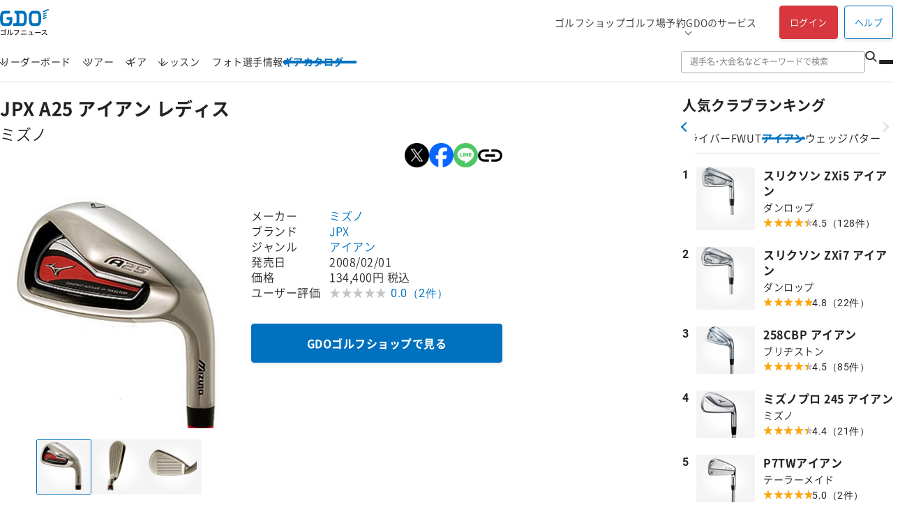

--- FILE ---
content_type: text/html; charset=utf-8
request_url: https://lesson.golfdigest.co.jp/gear/catalogue/iron/gca000001279501.html
body_size: 35648
content:
<!DOCTYPE html>
<html lang="ja" dir="ltr">
  <head>
    <meta charset="utf-8" />
    <meta name="viewport" content="width=device-width, initial-scale=1.0, maximum-scale=1.0, user-scalable=no" />
    <meta name="format-detection" content="telephone=no,email=no" />
    <link rel="shortcut icon" href="/favicon.ico" />
    <link rel="apple-touch-icon" sizes="180x180" href="https://i.gimg.jp/pts/img/apple-touch-icon.png" />
    <link rel="apple-touch-icon-precomposed" href="https://i.gimg.jp/pts/img/apple-touch-icon.png" />
    <link rel="icon" sizes="192x192" href="https://i.gimg.jp/pts/img/apple-touch-icon-192.png" />

    <!--meta_article.tpl化 start-->
    <title>ミズノ JPX A25 アイアン  レディスの試打レビュー 口コミ・評価 ギアスペック｜ギアカタログ｜GDO ゴルフギア情報</title>
    <meta name="description" content="ミズノ JPX A25 アイアン レディスのゴルフギア情報。プロや有識者の試打レビューやユーザーの口コミ多数。専門家によるヘッド計測データもあり。レベル問わずお気に入りのギアが見つかります。">
    <link rel="canonical" href="https://lesson.golfdigest.co.jp/gear/catalogue/iron/gca000001279501.html">
    <meta name="thumbnail" content="https://i.gimg.jp/cmsimg/11906.jpg">
    <link rel="alternate" type="application/rss+xml" title="GDOゴルフニュースRSSFeed" href="https://news.golfdigest.co.jp/feed/rss.xml" />
    <meta name="robots" content="max-image-preview:large">
    <meta property="fb:app_id" content="187104981358784" />
    <meta property="article:author" content="https://www.facebook.com/gdo.co.jp" />
    <meta property="article:publisher" content="https://www.facebook.com/gdo.co.jp" />
    <meta property="og:site_name" content="GDOニュース" />
    <meta property="og:type" content="website" />
    <meta property="og:title" content="ミズノ JPX A25 アイアン  レディスの試打レビュー 口コミ・評価 ギアスペック｜ギアカタログ" />
    <meta property="og:url" content="https://lesson.golfdigest.co.jp/gear/catalogue/iron/gca000001279501.html" />
    <meta property="og:description" content="ミズノ JPX A25 アイアン レディスのゴルフギア情報。プロや有識者の試打レビューやユーザーの口コミ多数。専門家によるヘッド計測データもあり。レベル問わずお気に入りのギアが見つかります。" />
    <meta property="og:image" content="https://i.gimg.jp/cmsimg/11906.jpg" />
    <meta name="twitter:card" content="summary_large_image" />
    <meta name="twitter:domain" content="news.golfdigest.co.jp" />
    <meta name="twitter:site" content="@GDO_news" />
    <meta name="twitter:creator" content="@GDO_news" />
    <meta name="twitter:title" content="ミズノ JPX A25 アイアン  レディスの試打レビュー 口コミ・評価 ギアスペック｜ギアカタログ" />
    <meta name="twitter:description" content="ミズノ JPX A25 アイアン レディスのゴルフギア情報。プロや有識者の試打レビューやユーザーの口コミ多数。専門家によるヘッド計測データもあり。レベル問わずお気に入りのギアが見つかります。" />
    <meta name="twitter:image:src" content="https://i.gimg.jp/cmsimg/11906.jpg" />
    <link rel="preload" as="image" href="https://i.gimg.jp/cmsimg/11906.jpg?maxwidth=344&maxheight=344&scale=both" />
    <!--meta_article.tpl化 end-->
    <script type="text/javascript">
    var gdo = gdo||{};
    gdo.v = gdo.v||{};
    gdo.v.cms=gdo.v.cms||{};
    gdo.v.user=gdo.v.user||{};
    gdo.v.cms.corner_id='';
    gdo.v.cms.corner_name='';
    gdo.v.cms.corner_code='';
    gdo.v.cms.contents_id='12795';
    gdo.v.cms.contents_subid='';
    gdo.v.cms.contents_date='20080201';
    gdo.v.cms.tags='ギアカタログ,ミズノ,アイアン'.split(",");
    gdo.v.cms.tourtype='';
    gdo.v.cms.tour_id='';
    gdo.v.templateType = 'gear';
    gdo.v.gdcode='98793';
    gdo.v.cms.article_page = '1';
    gdo.v.cms.analyticstype = 'catalogue';
    gdo.v.cms.article_type = 'detail';
    gdo.v.cms.ad_category='catalogue';
    </script>
    <script type="application/ld+json">
    {
      "@context": "http://schema.org",
      "@type": "Article",
      "mainEntityOfPage": {
        "@type": "WebPage",
        "@id": "https://lesson.golfdigest.co.jp/gear/catalogue/iron/gca000001279501.html"
      },
      "headline": "ミズノ JPX A25 アイアン  レディス",
      "alternativeHeadline": "",
      "image": [
    "https://i.gimg.jp/cmsimg/11906.jpg","https://i.gimg.jp/cmsimg/11907.jpg","https://i.gimg.jp/cmsimg/11908.jpg"   ],
      "author": {
        "@type": "Person",
        "name": "GDO編集部"
      },
      "publisher": {
        "@type": "Organization",
        "name": "GDO",
        "logo": {
          "@type": "ImageObject",
          "url": "https://i.gimg.jp/pts/img/gdonews_logo_147x30.png",
          "width": 147,
          "height": 30
        }
      },
      "description": "ミズノ JPX A25 アイアン レディスのゴルフギア情報。プロや有識者の試打レビューやユーザーの口コミ多数。専門家によるヘッド計測データもあり。レベル問わずお気に入りのギアが見つかります。"
    }
    </script>
<!-- base_head_bottom.inc -->
<link rel="stylesheet" href="/layout/common/251211/css/style.css">
<link rel="stylesheet" href="/layout/common/251211/css/style_2.css">

<!-- Google Tag Manager -->
<noscript><iframe src="//www.googletagmanager.com/ns.html?id=GTM-4XSC"
height="0" width="0" style="display:none;visibility:hidden"></iframe></noscript>
<script>(function(w,d,s,l,i){w[l]=w[l]||[];w[l].push({'gtm.start':
new Date().getTime(),event:'gtm.js'});var f=d.getElementsByTagName(s)[0],
j=d.createElement(s),dl=l!='dataLayer'?'&l='+l:'';j.async=true;j.src=
'//www.googletagmanager.com/gtm.js?id='+i+dl;f.parentNode.insertBefore(j,f);
})(window,document,'script','dataLayerGDOall','GTM-4XSC');</script>
<!-- End Google Tag Manager -->

    <link rel="preload" as="script" href="https://pagead2.googlesyndication.com/pagead/managed/js/activeview/current/ufs_web_display.js" />      
    <link rel="preload" as="script" href="https://cdnjs.cloudflare.com/ajax/libs/crypto-js/3.1.9-1/crypto-js.min.js" />
    <link rel="preload" as="script" href="https://flux-cdn.com/client/gdo/flux_gdo_AS_TM.min.js" />
    <link rel="preload" as="script" href="https://securepubads.g.doubleclick.net/tag/js/gpt.js" />
    <link rel="preload" as="script" href="https://scdn.cxense.com/cx.js" />
    <link rel="preload" as="script" href="https://cdn-ap.piano.io/api/tinypass.min.js" />
    <link rel="preload" as="script" href="https://c.amazon-adsystem.com/aax2/apstag.js" />
<script>
(function(){
  if (navigator.userAgent.toLowerCase().indexOf("gdotourapp") > -1) {
    var elem = document.createElement('style');
    elem.textContent = '.app-hide{display:none !important;}body{margin-bottom:200px !important;}';
    document.head.appendChild(elem);
  }
})();
</script>
  </head>

  <body id="page_top">

    <!-- スコアページではこのバナーを表示しない-->
    <div class="gatead_sp" style="width:100%;margin:0 auto;text-align:center;line-height:0;" id='STRAP_VIDEO_JACK_BANNER'>
      <!-- /67530057/SP_MOVIE_BILLBOARD -->
        <div id='div-gpt-ad-1600853128636-0'>
        </div>
    </div>
    <!-- header_pc -->
    <header class="pc_header app-hide" data-visible="pc">
      <div class="pc_header__upper">
        <div class="logo">
          <a class="autoClickCount" href="https://news.golfdigest.co.jp/" data-eventcategory="" data-eventlabel="">
            <img src="https://i.gimg.jp/resource/news/layout/pts/logo_gdo_news.svg" alt="GDO ゴルフニュース" width="70" height="39" />
          </a>
        </div>

        <ul class="top_menu">
          <li class="top_menu__item">
            <a href="https://shop.golfdigest.co.jp/" class="autoClickCount" data-eventcategory="Header" data-eventlabel="Nav_ゴルフショップ">ゴルフショップ</a>
          </li>
          <li class="top_menu__item">
            <a href="https://reserve.golfdigest.co.jp/" class="autoClickCount" data-eventcategory="Header" data-eventlabel="Nav_ゴルフ場予約">ゴルフ場予約</a>
          </li>
          <li class="top_menu__item has-child">
            <span>GDOのサービス</span>
            <div class="top_menu_child">
              <div class="top_menu_child__column">
                <ul class="top_menu_child_list">
                  <li class="top_menu_child_list__item">
                    <a href="https://www.golfdigest.co.jp/" class="autoClickCount" data-eventcategory="Header" data-eventlabel="Nav_GDOホーム">GDOホーム</a>
                  </li>
                  <li class="top_menu_child_list__item">
                    <a href="https://reserve.golfdigest.co.jp/event/" class="autoClickCount" data-eventcategory="Header" data-eventlabel="Nav_競技・イベント">競技・イベント</a>
                  </li>
                  <li class="top_menu_child_list__item">
                    <a href="https://travel.golfdigest.co.jp/" class="autoClickCount" data-eventcategory="Header" data-eventlabel="Nav_ゴルフ旅行">ゴルフ旅行</a>
                  </li>
                  <li class="top_menu_child_list__item">
                    <a href="https://golftec.golfdigest.co.jp/" class="autoClickCount" data-eventcategory="Header" data-eventlabel="Nav_ゴルフテック">ゴルフテック</a>
                  </li>
                  <li class="top_menu_child_list__item">
                    <a href="https://bruder.golfdigest.co.jp/" class="autoClickCount" data-eventcategory="Header" data-eventlabel="Nav_BRUDER">BRUDER</a>
                  </li>
                  <li class="top_menu_child_list__item">
                    <a href="https://kidsgolf.golfdigest.co.jp/" class="autoClickCount" data-eventcategory="Header" data-eventlabel="Nav_キッズゴルフ">キッズゴルフ</a>
                  </li>
                </ul>

                <ul class="top_menu_child_list">
                  <li class="top_menu_child_list__item">
                    <a href="https://shop.golfdigest.co.jp/sell/" class="autoClickCount" data-eventcategory="Header" data-eventlabel="Nav_クラブ買取">クラブ買取</a>
                  </li>
                  <li class="top_menu_child_list__item">
                    <a href="https://www.golfdigest.co.jp/scoreapp/applp/" class="autoClickCount" data-eventcategory="Header" data-eventlabel="Nav_GDOスコア">GDOスコア</a>
                  </li>
                  <li class="top_menu_child_list__item">
                    <a href="https://www.golfdigest.co.jp/cp/present/" class="autoClickCount" data-eventcategory="Header" data-eventlabel="Nav_プレゼント">プレゼント</a>
                  </li>
                  <li class="top_menu_child_list__item">
                    <a href="https://www.golfdigest.co.jp/golfgarage/" class="autoClickCount" data-eventcategory="Header" data-eventlabel="Nav_ゴルフガレージ">ゴルフガレージ</a>
                  </li>
                  <li class="top_menu_child_list__item">
                    <a href="https://special.golfdigest.co.jp/footgolf/" class="autoClickCount" data-eventcategory="Header" data-eventlabel="Nav_フットゴルフナビ">フットゴルフナビ</a>
                  </li>
                  <li class="top_menu_child_list__item">
                    <a href="https://myp.golfdigest.co.jp/" class="autoClickCount" data-eventcategory="Header" data-eventlabel="Nav_MY GDO">MY GDO</a>
                  </li>
                  <!--
                  <li class="top_menu_child_list__item">
                    <a href="https://www.golfdigest.co.jp/ttr/" class="autoClickCount" data-eventcategory="Header" data-eventlabel="Nav_トップトレーサー・レンジ">トップトレーサー・レンジ</a>
                  </li>
                  -->
                </ul>
              </div>
            </div>
          </li>
        </ul>
        <div class="login_panel">
          <div class="login">

            <!-- ログイン前 -->
            <a id="button--login" class="button button--login autoClickCount" href="https://usr.golfdigest.co.jp/pg/frlogin.php" data-eventcategory="Header" data-eventlabel="Nav_ログイン">ログイン</a>

            <!-- ログイン中 -->
            <!-- user-data -->
            <div id="user-data-area" class="user-data">
              <dl class="user-data__item">
                <dt><img id="user-data-grade-icon" src="" alt="" width="24" height="24"></dt>
                <dd>
                  <div id="user-data-name" class="user-data__name data-cs-mask"></div><span class="san">さん</span>
                  <div class="item--point"><span id="user-data-point"></span><span class="pt">pt</span></div>
                </dd>
              </dl>
              <div class="user-data__sub-menu" style="display: none;">
                <a href="https://myp.golfdigest.co.jp/myp/yardtop.aspx" id="user-data-grade-text" class="autoClickCount" data-eventaction="Header" data-eventlabel="Nav_User_グレード"></a>
                <div class="sub-menu--handy">
                  <a href="https://score.golfdigest.co.jp/handicap" class="autoClickCount" data-eventaction="Header" data-eventlabel="Nav_GDOハンディ">GDOハンディ<span id="user-data-handy"></span></a>
                </div>
                <div class="sub-menu--contents-list">
                  <a href="https://usr.golfdigest.co.jp/point/list.php" class="autoClickCount" data-eventaction="Header" data-eventlabel="Nav_GDOポイント履歴">GDOポイント履歴</a>
                  <dl>
                    <dt>ゴルフ場予約</dt>
                    <dd><a href="https://myp.golfdigest.co.jp/myp/reservestate.aspx" class="autoClickCount" data-eventaction="Header" data-eventlabel="Nav_予約状況">予約状況</a></dd>
                    <dd><a href="https://myp.golfdigest.co.jp/myp/hotprice.aspx" class="autoClickCount" data-eventaction="Header" data-eventlabel="Nav_チケット購入状況">チケット購入状況</a></dd>
                  </dl>
                  <dl>
                    <dt>ゴルフショップ</dt>
                    <dd><a href="https://myp.golfdigest.co.jp/myp/orderlist.aspx" class="autoClickCount" data-eventaction="Header" data-eventlabel="Nav_注文履歴">注文履歴</a></dd>
                    <dd><a href="https://myp.golfdigest.co.jp/myp/buylist.aspx" class="autoClickCount" data-eventaction="Header" data-eventlabel="Nav_買取履歴">買取履歴</a></dd>
                  </dl>
                </div>
                <div class="sub-menu--logout"><a href="https://usr.golfdigest.co.jp/pg/frlogout.php" class="autoClickCount" data-eventaction="Header" data-eventlabel="Nav_ログアウト">ログアウト</a></div>
              </div>
            </div>
            <!-- /user-data -->

          </div>
        </div>
        <div class="help_link">
          <a class="button button--help autoClickCount" href="https://faq.golfdigest.co.jp/" data-eventcategory="Header" data-eventlabel="Nav_ヘルプ" target="_blank" rel="noreferrer">ヘルプ</a>
        </div>
      </div>
      <div class="pc_header__bottom">
        <nav class="gnav">
          <ul class="gnav_list">
            <li class="gnav_list__item has-child" id="gnav_leaderboard">
              <span>リーダーボード</span>
              <div class="gnav_child">
                <div class="gnav_child__column">
                  <ul class="gnav_child_list">
                    <li class="gnav_child_list__item">
                      <a href="https://news.golfdigest.co.jp/lpga/score/" class="autoClickCount" data-eventcategory="Header" data-eventlabel="Nav_リーダーボード_米国女子">米国女子</a>
                    </li>
                    <li class="gnav_child_list__item">
                      <a href="https://news.golfdigest.co.jp/jlpga/score/" class="autoClickCount" data-eventcategory="Header" data-eventlabel="Nav_リーダーボード_国内女子">国内女子</a>
                    </li>
                    <li class="gnav_child_list__item">
                      <a href="https://news.golfdigest.co.jp/eupg/score/" class="autoClickCount" data-eventcategory="Header" data-eventlabel="Nav_リーダーボード_欧州男子">欧州男子</a>
                    </li>
                    <li class="gnav_child_list__item">
                      <a href="https://news.golfdigest.co.jp/jpga/score/" class="autoClickCount" data-eventcategory="Header" data-eventlabel="Nav_リーダーボード_国内シニア">国内シニア</a>
                    </li>
                  </ul>
                  <ul class="gnav_child_list">
                    <li class="gnav_child_list__item">
                      <a href="https://news.golfdigest.co.jp/pga/score/" class="autoClickCount" data-eventcategory="Header" data-eventlabel="Nav_リーダーボード_米国男子">米国男子</a>
                    </li>
                    <li class="gnav_child_list__item">
                      <a href="https://news.golfdigest.co.jp/jgto/score/" class="autoClickCount" data-eventcategory="Header" data-eventlabel="Nav_リーダーボード_国内男子">国内男子</a>
                    </li>
                    <li class="gnav_child_list__item">
                      <a href="https://news.golfdigest.co.jp/asian/score/" class="autoClickCount" data-eventcategory="Header" data-eventlabel="Nav_リーダーボード_アジアン">アジアン</a>
                    </li>
                  </ul>
                </div>
              </div>
            </li>
            <li class="gnav_list__item has-child" id="gnav_tour">
              <span>ツアー</span>
              <div class="gnav_child">
                <a href="https://news.golfdigest.co.jp/tour/" class="primary_link autoClickCount" data-eventcategory="Header" data-eventlabel="Nav_ツアートップ">ツアートップ</a>
                <div class="gnav_child__column">
                  <ul class="gnav_child_list">
                    <li class="gnav_child_list__item">
                      <a href="https://news.golfdigest.co.jp/lpga/" class="autoClickCount" data-eventcategory="Header" data-eventlabel="Nav_ツアー_米国女子">米国女子</a>
                    </li>
                    <li class="gnav_child_list__item">
                      <a href="https://news.golfdigest.co.jp/jlpga/" class="autoClickCount" data-eventcategory="Header" data-eventlabel="Nav_ツアー_国内女子">国内女子</a>
                    </li>
                    <li class="gnav_child_list__item">
                      <a href="https://news.golfdigest.co.jp/eupg/" class="autoClickCount" data-eventcategory="Header" data-eventlabel="Nav_ツアー_欧州男子">欧州男子</a>
                    </li>
                    <li class="gnav_child_list__item">
                      <a href="https://news.golfdigest.co.jp/livgolf/" class="autoClickCount" data-eventcategory="Header" data-eventlabel="Nav_ツアー_LIVゴルフ">LIVゴルフ</a>
                    </li>
                    <li class="gnav_child_list__item">
                      <a href="https://news.golfdigest.co.jp/champ/" class="autoClickCount" data-eventcategory="Header" data-eventlabel="Nav_ツアー_米国シニア">米国シニア</a>
                    </li>
                    <li class="gnav_child_list__item">
                      <a href="https://news.golfdigest.co.jp/news/gdoeye/" class="autoClickCount" data-eventcategory="Header" data-eventlabel="Nav_ツアー_GDO EYE">GDO EYE</a>
                    </li>
                  </ul>
                  <ul class="gnav_child_list">
                    <li class="gnav_child_list__item">
                      <a href="https://news.golfdigest.co.jp/pga/" class="autoClickCount" data-eventcategory="Header" data-eventlabel="Nav_ツアー_米国男子">米国男子</a>
                    </li>
                    <li class="gnav_child_list__item">
                      <a href="https://news.golfdigest.co.jp/jgto/" class="autoClickCount" data-eventcategory="Header" data-eventlabel="Nav_ツアー_国内男子">国内男子</a>
                    </li>
                    <li class="gnav_child_list__item">
                      <a href="https://news.golfdigest.co.jp/asian/" class="autoClickCount" data-eventcategory="Header" data-eventlabel="Nav_ツアー_アジアン">アジアン</a>
                    </li>
                    <li class="gnav_child_list__item">
                      <a href="https://news.golfdigest.co.jp/jpga/" class="autoClickCount" data-eventcategory="Header" data-eventlabel="Nav_ツアー_国内シニア">国内シニア</a>
                    </li>
                    <li class="gnav_child_list__item">
                      <a href="https://news.golfdigest.co.jp/other/" class="autoClickCount" data-eventcategory="Header" data-eventlabel="Nav_ツアー_アマ・その他">アマ・その他</a>
                    </li>
                    <li class="gnav_child_list__item">
                      <a href="https://news.golfdigest.co.jp/news/pgatorgnl/" class="autoClickCount" data-eventcategory="Header" data-eventlabel="Nav_ツアー_PGAツアーオリジナル">PGAツアーオリジナル</a>
                    </li>
                  </ul>
                </div>
              </div>
            </li>
            <li class="gnav_list__item has-child" id="gnav_gear">
              <span>ギア</span>
              <div class="gnav_child">
                <a href="https://lesson.golfdigest.co.jp/gear/" class="primary_link autoClickCount" data-eventcategory="Header" data-eventlabel="Nav_ギアトップ">ギアトップ</a>
                <div class="gnav_child__column">
                  <ul class="gnav_child_list">
                    <li class="gnav_child_list__item">
                      <a href="https://news.golfdigest.co.jp/search/?qs=&type=gear&sort=new" class="autoClickCount" data-eventcategory="Header" data-eventlabel="Nav_ギア_新着記事">新着記事</a>
                    </li>
                    <li class="gnav_child_list__item">
                      <a href="https://lesson.golfdigest.co.jp/gear/newreport/" class="autoClickCount" data-eventcategory="Header" data-eventlabel="Nav_ギア_新製品レポート">新製品レポート</a>
                    </li>
                    <li class="gnav_child_list__item">
                      <a href="https://news.golfdigest.co.jp/news/tgt/" class="autoClickCount" data-eventcategory="Header" data-eventlabel="Nav_ギア_ツアーギアトレンド">ツアーギアトレンド</a>
                    </li>
                    <li class="gnav_child_list__item">
                      <a href="https://lesson.golfdigest.co.jp/gear/special/used/" class="autoClickCount" data-eventcategory="Header" data-eventlabel="Nav_ギア_中古ギア情報">中古ギア情報</a>
                    </li>
                  </ul>
                  <ul class="gnav_child_list">
                    <li class="gnav_child_list__item">
                      <a href="https://news.golfdigest.co.jp/news/gear/" class="autoClickCount" data-eventcategory="Header" data-eventlabel="Nav_ギア_ギアニュース">ギアニュース</a>
                    </li>
                    <li class="gnav_child_list__item">
                      <a href="https://news.golfdigest.co.jp/news/winnersbag/" class="autoClickCount" data-eventcategory="Header" data-eventlabel="Nav_ギア_優勝セッティング">優勝セッティング</a>
                    </li>
                    <li class="gnav_child_list__item">
                      <a href="https://lesson.golfdigest.co.jp/gear/three-testing/" class="autoClickCount" data-eventcategory="Header" data-eventlabel="Nav_ギア_クラブ試打三者三様">クラブ試打三者三様</a>
                    </li>
                    <li class="gnav_child_list__item">
                      <a href="https://lesson.golfdigest.co.jp/gear/topics/" class="autoClickCount" data-eventcategory="Header" data-eventlabel="Nav_ギア_ギアトピックス">ギアトピックス</a>
                    </li>
                  </ul>
                </div>
              </div>
            </li>
            <li class="gnav_list__item has-child" id="gnav_lesson">
              <span>レッスン</span>
              <div class="gnav_child">
                <a href="https://lesson.golfdigest.co.jp/lesson/" class="primary_link autoClickCount" data-eventcategory="Header" data-eventlabel="Nav_レッスントップ">レッスン＆プレートップ</a>
                <div class="gnav_child__column">
                  <ul class="gnav_child_list">
                    <li class="gnav_child_list__item">
                      <a href="https://news.golfdigest.co.jp/search/?qs=&type=lesson&sort=new" class="autoClickCount" data-eventcategory="Header" data-eventlabel="Nav_レッスン_新着記事">新着記事</a>
                    </li>
                    <li class="gnav_child_list__item">
                      <a href="https://lesson.golfdigest.co.jp/lesson/bodymethod/" class="autoClickCount" data-eventcategory="Header" data-eventlabel="Nav_レッスン_振るBODYメソッド">振るBODYメソッド</a>
                    </li>
                    <li class="gnav_child_list__item">
                      <a href="https://lesson.golfdigest.co.jp/lesson/rules/" class="autoClickCount" data-eventcategory="Header" data-eventlabel="Nav_レッスン_カン違いだらけのゴルフルール">カン違いだらけのゴルフルール</a>
                    </li>
                  </ul>
                  <ul class="gnav_child_list">
                    <li class="gnav_child_list__item">
                      <a href="https://lesson.golfdigest.co.jp/lesson/rescue/" class="autoClickCount" data-eventcategory="Header" data-eventlabel="Nav_レッスン_女子プロレスキュー！">女子プロレスキュー！</a>
                    </li>
                    <li class="gnav_child_list__item">
                      <a href="https://lesson.golfdigest.co.jp/lesson/ggmen/" class="autoClickCount" data-eventcategory="Header" data-eventlabel="Nav_レッスン_ゴルフ場Gメンが行く">ゴルフ場Gメンが行く</a>
                    </li>
                    <li class="gnav_child_list__item">
                      <a href="https://lesson.golfdigest.co.jp/lesson/topics/" class="autoClickCount" data-eventcategory="Header" data-eventlabel="Nav_レッスン_トピックス">トピックス</a>
                    </li>
                  </ul>
                </div>
              </div>
            </li>
            <li class="gnav_list__item" id="gnav_photo">
              <a href="https://news.golfdigest.co.jp/photo/" class="autoClickCount" data-eventcategory="Header" data-eventlabel="Nav_フォト">フォト</a>
            </li>
            <li class="gnav_list__item" id="gnav_player">
              <a href="https://news.golfdigest.co.jp/players/" class="autoClickCount" data-eventcategory="Header" data-eventlabel="Nav_選手情報">選手情報</a>
            </li>
            <li class="gnav_list__item has-child" id="gnav_catalogue">
              <span>ギアカタログ</span>
              <div class="gnav_child">
                <a href="https://lesson.golfdigest.co.jp/gear/catalogue/search/" class="primary_link autoClickCount" data-eventcategory="Header" data-eventlabel="Nav_ギアカタログトップ">ギアカタログトップ</a>
                <div class="gnav_child__column">
                  <ul class="gnav_child_list">
                    <li class="gnav_child_list__item">
                      <a href="https://lesson.golfdigest.co.jp/gear/catalogue/driver/" class="autoClickCount" data-eventcategory="Header" data-eventlabel="Nav_ギアカタログ_ドライバー">ドライバー</a>
                    </li>
                    <li class="gnav_child_list__item">
                      <a href="https://lesson.golfdigest.co.jp/gear/catalogue/ut/" class="autoClickCount" data-eventcategory="Header" data-eventlabel="Nav_ギアカタログ_ユーティリティ">ユーティリティ</a>
                    </li>
                    <li class="gnav_child_list__item">
                      <a href="https://lesson.golfdigest.co.jp/gear/catalogue/wedge/" class="autoClickCount" data-eventcategory="Header" data-eventlabel="Nav_ギアカタログ_ウェッジ">ウェッジ</a>
                    </li>
                    <li class="gnav_child_list__item">
                      <a href="https://lesson.golfdigest.co.jp/gear/catalogue/ball/" class="autoClickCount" data-eventcategory="Header" data-eventlabel="Nav_ギアカタログ_ボール">ボール</a>
                    </li>
                    <li class="gnav_child_list__item">
                      <a href="https://lesson.golfdigest.co.jp/gear/catalogue/shoes/" class="autoClickCount" data-eventcategory="Header" data-eventlabel="Nav_ギアカタログ_シューズ">シューズ</a>
                    </li>
                    <li class="gnav_child_list__item">
                      <a href="https://lesson.golfdigest.co.jp/gear/catalogue/training/" class="autoClickCount" data-eventcategory="Header" data-eventlabel="Nav_ギアカタログ_練習器具">練習器具</a>
                    </li>
                  </ul>
                  <ul class="gnav_child_list">
                    <li class="gnav_child_list__item">
                      <a href="https://lesson.golfdigest.co.jp/gear/catalogue/fw/" class="autoClickCount" data-eventcategory="Header" data-eventlabel="Nav_ギアカタログ_フェアウェイウッド">フェアウェイウッド</a>
                    </li>
                    <li class="gnav_child_list__item">
                      <a href="https://lesson.golfdigest.co.jp/gear/catalogue/iron/" class="autoClickCount" data-eventcategory="Header" data-eventlabel="Nav_ギアカタログ_アイアン">アイアン</a>
                    </li>
                    <li class="gnav_child_list__item">
                      <a href="https://lesson.golfdigest.co.jp/gear/catalogue/putter/" class="autoClickCount" data-eventcategory="Header" data-eventlabel="Nav_ギアカタログ_パター">パター</a>
                    </li>
                    <li class="gnav_child_list__item">
                      <a href="https://lesson.golfdigest.co.jp/gear/catalogue/shaft/" class="autoClickCount" data-eventcategory="Header" data-eventlabel="Nav_ギアカタログ_シャフト">シャフト</a>
                    </li>
                    <li class="gnav_child_list__item">
                      <a href="https://lesson.golfdigest.co.jp/gear/catalogue/grip/" class="autoClickCount" data-eventcategory="Header" data-eventlabel="Nav_ギアカタログ_グリップ">グリップ</a>
                    </li>
                    <li class="gnav_child_list__item">
                      <a href="https://lesson.golfdigest.co.jp/gear/catalogue/gps/" class="autoClickCount" data-eventcategory="Header" data-eventlabel="Nav_ギアカタログ_距離測定器">距離測定器</a>
                    </li>
                  </ul>
                </div>
              </div>
            </li>
          </ul>
        </nav>
        <div class="header__search">
          <form action="https://news.golfdigest.co.jp/search/" method="GET">
            <input id="keyword" name="qs" placeholder="選手名・大会名などキーワードで検索" type="text" />
            <button type="submit">
              <svg xmlns="http://www.w3.org/2000/svg" width="16.243" height="16.094" viewBox="0 0 16.243 16.094">
                <g transform="translate(-0.92 -1.678)">
                  <circle
                    cx="5.618"
                    cy="5.618"
                    r="5.618"
                    transform="translate(1.92 13.915) rotate(-90)"
                    fill="none"
                    stroke="#333"
                    stroke-width="2" />
                  <rect width="1.779" height="7.231" transform="translate(10.792 12.659) rotate(-45)" fill="#333" />
                </g>
              </svg>
            </button>
          </form>
        </div>
        <div class="hamburger js-menu-open">
          <span class="hamburger__bar"></span>
          <span class="hamburger__bar"></span>
          <span class="hamburger__bar"></span>
        </div>
      </div>

    </header>
    <!-- /header_pc -->

    <!-- <div class="top_alert app-hide" data-visible="pc">
      <div class="top_alert__contents">
        <div class="top_alert_item">
          <a href="https://faq.golfdigest.co.jp/faq_detail.html?page=1&id=13354" class="top_alert_link autoClickCount" target="_blank" data-eventcategory="top_alert_link" data-eventlabel="top_alert_link">セキュリティ通信強化のお知らせ</a>
          <p class="top_alert_link" onmouseover="this.style.color = '#222';" onmouseout="this.style.color = '';">ギア情報、レッスン・プレー情報のトップページを刷新しました。上にある「ギア」「レッスン」タブから、多彩なコンテンツをお楽しみください。</p>
        </div>
      </div>
    </div> -->

    <!-- header_sp -->
    <header class="sp_header app-hide" data-visible="sp">
      <div class="sp_header__upper">
        <div class="logo">
          <a class="autoClickCount" href="https://news.golfdigest.co.jp/" data-eventcategory="" data-eventlabel="">
            <img src="https://i.gimg.jp/resource/news/layout/pts/logo_gdo_news.svg" alt="GDO ゴルフニュース" width="70" height="39" />
          </a>
        </div>
        <div class="login_panel">

          <!-- ログイン前 -->
          <div class="login">
            <a href="https://usr.golfdigest.co.jp/pg/frlogin.php" id="button--login_sp" class="autoClickCount" data-eventcategory="Header_SP" data-eventlabel="Nav_ログイン">ログイン</a>
          </div>

          <!-- ログイン中 -->
          <div class="logged_in">
            <div class="sp_user_data">
              <div class="sp_user_data__name">
                <span id="spHeader-name" class=""><a href="https://myp.golfdigest.co.jp/" id="user-data-name_sp" class="autoClickCount data-cs-mask" data-eventcategory="Header_SP" data-eventlabel="Nav_アカウント名"></a></span><small>さん</small>
              </div>
              <div class="sp_user_data__point">
                <span id="spHeader-point" class=""></span><small>pt</small>
              </div>
            </div>
          </div>

        </div>
        <div class="hamburger js-menu-open">
          <span class="hamburger__bar"></span>
          <span class="hamburger__bar"></span>
          <span class="hamburger__bar"></span>
        </div>
      </div>
      <div class="sp_header__bottom">
        <nav class="scroll_nav">
          <ul class="scroll_nav_list">
            <li class="scroll_nav_list__item" id="gnav_leaderboard_sp">
              <a href="https://news.golfdigest.co.jp/tournament/livescore/" class="autoClickCount" data-eventcategory="Header_SP" data-eventlabel="Nav_リーダーボード">リーダーボード</a>
            </li>
            <li class="scroll_nav_list__item" id="gnav_tour_sp">
              <a href="https://news.golfdigest.co.jp/tour/" class="autoClickCount" data-eventcategory="Header_SP" data-eventlabel="Nav_ツアー">ツアー</a>
            </li>
            <li class="scroll_nav_list__item" id="gnav_gear_sp">
              <a href="https://lesson.golfdigest.co.jp/gear/" class="autoClickCount" data-eventcategory="Header_SP" data-eventlabel="Nav_ギア">ギア</a>
            </li>
            <li class="scroll_nav_list__item" id="gnav_lesson_sp">
              <a href="https://lesson.golfdigest.co.jp/lesson/" class="autoClickCount" data-eventcategory="Header_SP" data-eventlabel="Nav_レッスン">レッスン</a>
            </li>
            <li class="scroll_nav_list__item" id="gnav_photo_sp">
              <a href="https://news.golfdigest.co.jp/photo/" class="autoClickCount" data-eventcategory="Header_SP" data-eventlabel="Nav_フォト">フォト</a>
            </li>
            <li class="scroll_nav_list__item" id="gnav_player_sp">
              <a href="https://news.golfdigest.co.jp/players/" class="autoClickCount" data-eventcategory="Header_SP" data-eventlabel="Nav_選手情報">選手情報</a>
            </li>
            <li class="scroll_nav_list__item" id="gnav_catalogue_sp">
              <a href="https://lesson.golfdigest.co.jp/gear/catalogue/search/" class="autoClickCount" data-eventcategory="Header_SP" data-eventlabel="Nav_ギアカタログ">ギアカタログ</a>
            </li>
          </ul>
        </nav>
      </div>
    </header>
    <!-- /header_sp -->


    <!-- <div class="top_alert app-hide" data-visible="sp">
      <div class="top_alert__contents">
        <div class="top_alert_item">
          <a href="https://faq.golfdigest.co.jp/faq_detail.html?page=1&id=13354" class="top_alert_link autoClickCount" target="_blank" data-eventcategory="top_alert_link" data-eventlabel="top_alert_link">セキュリティ通信強化のお知らせ</a>
          <p class="top_alert_link">ギア情報、レッスン・プレー情報のトップページを刷新しました。上にある「ギア」「レッスン」タブから、多彩なコンテンツをお楽しみください。</p>
        </div>
      </div>
    </div> -->

    <!-- 緊急告知　-->
    <!-- <div class="top_alert">
      <div class="top_alert__contents">
        <div class="top_alert_item">
          <a class="top_alert_link autoClickCount" href="#" target="_blank" data-eventcategory="" data-eventlabel=""
            >速報テキスト・緊急告知テキスト
            松山英樹マスターズを2度目の優勝やサーバートラブルで昨日12時から15時までサイトがダウンしておりました等</a
          >
        </div>
      </div>
    </div> -->


    <main class="main_container main_container--gear-article">
      <div class="main_column">

        <div class="main_contents">
          <!-- ギア記事contents　-->
          <article class="article_content">
            <!-- ギア記事contentsトップ　-->
            <div class="article_top">
              <h1 class="gear_article_title">
                JPX A25 アイアン  レディス
                <span>ミズノ</span>
              </h1>
              <div class="tour_article_meta">
                <div class="article_meta">
                <ul class="sns_list">
                <li class="sns_list__item">
                  <a href="https://x.com/intent/post?text=%E3%83%9F%E3%82%BA%E3%83%8E+JPX+A25+%E3%82%A2%E3%82%A4%E3%82%A2%E3%83%B3++%E3%83%AC%E3%83%87%E3%82%A3%E3%82%B9&url=https%3A%2F%2Flesson.golfdigest.co.jp%2Fgear%2Fcatalogue%2Firon%2Fgca000001279501.html&via=GDONews" target="_blank" rel="nofollow noopener noreferrer">
                    <img src="https://i.gimg.jp/resource/news/layout/pts/icon_x.png" alt="x" width="35" height="35" loading="lazy" />
                  </a>
                </li>
                <li class="sns_list__item">
                  <a href="https://www.facebook.com/sharer/sharer.php?u=https%3A%2F%2Flesson.golfdigest.co.jp%2Fgear%2Fcatalogue%2Firon%2Fgca000001279501.html" target="_blank" rel="nofollow noopener noreferrer">
                    <img src="https://i.gimg.jp/resource/news/layout/pts/icon_fb.png" alt="facebook" width="35" height="35" loading="lazy" />
                  </a>
                </li>
                <li class="sns_list__item">
                  <a href="https://social-plugins.line.me/lineit/share?url=https%3A%2F%2Flesson.golfdigest.co.jp%2Fgear%2Fcatalogue%2Firon%2Fgca000001279501.html" target="_blank" rel="nofollow noopener noreferrer">
                    <img src="https://i.gimg.jp/resource/news/layout/pts/icon_line.png" alt="line" width="35" height="35" loading="lazy" />
                  </a>
                </li>
                <li class="sns_list__item">
                  <a class="js-copy-link" href="#" class="autoClickCount" data-eventcategory="" data-eventlabel="">
                    <svg xmlns="http://www.w3.org/2000/svg" width="35" height="18" viewBox="0 0 35 17.5">
                      <path id="Icon_material-insert-link" data-name="Icon material-insert-link" d="M6.325,19.25a5.43,5.43,0,0,1,5.425-5.425h7V10.5h-7a8.75,8.75,0,0,0,0,17.5h7V24.675h-7A5.43,5.43,0,0,1,6.325,19.25ZM13.5,21h14V17.5h-14ZM29.25,10.5h-7v3.325h7a5.425,5.425,0,1,1,0,10.85h-7V28h7a8.75,8.75,0,1,0,0-17.5Z" transform="translate(-3 -10.5)" />
                    </svg>
                  </a>
                </li>
              </ul>
                </div>
                <div class="article_meta_tags_wrap">
                  <ul class="article_meta_tags">
                  </ul>
                </div>
              </div>
            </div>
            <!-- /ギア記事contentsトップ　-->

            <!-- ギア記事メイン -->
            <div class="gear_article_block">
              <div class="gear_article_block__img">
                <div class="gear_article_block__img_main js-main">
                  <img src="https://i.gimg.jp/cmsimg/11906.jpg?maxwidth=344&maxheight=344&scale=both" alt="JPX A25 アイアン  レディス" width="344" height="344">
                </div>
                <ul class="gear_article_block__img_sub js-sub">
                  <li class="gear_article_block__img_sub_item is-active">
                    <img src="https://i.gimg.jp/cmsimg/11906.jpg?maxwidth=344&maxheight=344&scale=both" alt="JPX A25 アイアン  レディス" width="79" height="79" loading="lazy">
                  </li>
                  <li class="gear_article_block__img_sub_item">
                    <img src="https://i.gimg.jp/cmsimg/11907.jpg?maxwidth=344&maxheight=344&scale=both" alt="JPX A25 アイアン  レディス" width="79" height="79" loading="lazy">
                  </li>
                  <li class="gear_article_block__img_sub_item">
                    <img src="https://i.gimg.jp/cmsimg/11908.jpg?maxwidth=344&maxheight=344&scale=both" alt="JPX A25 アイアン  レディス" width="79" height="79" loading="lazy">
                  </li>
                </ul>
              </div>
              <div class="gear_article_block__content">
                <dl class="gear_article_block__list">
                  <div class="gear_article_block__list_item text">
                    <dt>
                      メーカー
                    </dt>
                    <dd>
                      <a href="https://lesson.golfdigest.co.jp/gear/catalogue/search/?maker=33" class="autoClickCount" data-eventcategory="ギア詳細" data-eventlabel="メーカー">ミズノ</a>
                    </dd>
                  </div>
                  <div class="gear_article_block__list_item">
                    <dt>
                      ブランド
                    </dt>
                    <dd>
                      <a href="https://lesson.golfdigest.co.jp/gear/catalogue/search/?brand=31" class="autoClickCount" data-eventcategory="ギア詳細" data-eventlabel="ブランド">JPX</a>
                    </dd>
                  </div>
                  <div class="gear_article_block__list_item">
                    <dt>
                      ジャンル
                    </dt>
                    <dd>
                      <a href="https://lesson.golfdigest.co.jp/gear/catalogue/iron/" class="autoClickCount" data-eventcategory="ギア詳細" data-eventlabel="ジャンル">アイアン</a>
                    </dd>
                  </div>
                  <div class="gear_article_block__list_item">
                    <dt>
                      発売日
                    </dt>
                    <dd>
                      <span class="date">2008/02/01</span>
                    </dd>
                  </div>
                  <div class="gear_article_block__list_item">
                    <dt>
                      価格
                    </dt>
                    <dd>
                      <span class="price">134,400円 税込</span>
                    </dd>
                  </div>
                  <div class="gear_article_block__list_item">
                    <dt>
                      ユーザー評価
                    </dt>
                    <dd>
                      <div class="review">
                                             <a href="#review" class="autoClickCount" data-eventcategory="ギア詳細" data-eventlabel="ユーザー評価">
                                            
    <span class="star js-star" data-star="0.0">
        <span class="point">★★★★★</span>
        <span class="base">★★★★★</span>
    </span>
    <div class="review_text">
        <span class="point_num">0.0</span>
        <span class="review_num">（2件）</span>
    </div>
                                             </a>
                                            </div>
                    </dd>
                  </div>
                </dl>
                <div class="gear_article_block__btn">
                  <a href="https://shop.golfdigest.co.jp/used/f/genre_001001004_mkr_00012_brd_00031#car=gearcatalogue_link" class="autoClickCount" data-eventcategory="ギア詳細" data-eventlabel="GDOゴルフショップで見る">
                    GDOゴルフショップで見る
                  </a>
                </div>
              </div>
            </div>
            <!-- /ギア記事メイン -->

            <!-- ギア記事アコーディオン -->
            <div class="gear_article_accordions">
              <div class="gear_article_accordion" data-open="true">
                <div class="gear_article_accordion__header">
                  <h3>
                    カタログスペック
                  </h3>
                </div>
                <div class="gear_article_accordion__content">
                  <div class="gear_article_accordion__content-inner">
                    <div class="gear_article_accordion__flex">
                      <span class="u_text_label">ヘッド素材・製法</span><span class="u_text_detail">#7-PW：フェース部／β系チタン合金(Ti-15Mo-5Zr-3Al）鍛造、本体／ステンレススチール（SUS630）精密鋳造
FW、SW：ソフトステンレススチール（SUS304）精密鋳造
ミラー&サテン仕上げ</span>
                    </div>
                    <div class="gear_article_accordion__flex">
                      <span class="u_text_label">グリップ</span><span class="u_text_detail">ミズノオリジナル ニューディケード・ラバーグリップ（口径M58/30g）</span>
                    </div>
                    <div class="scrollTable">
                      <table id="tb0" class="border">
                        <thead>
                          <tr>
                            <th>ロフト</th>
                            <th>シャフト</th>
                            <th>フレックス</th>
                            <th>長さ</th>
                            <th>総重量</th>
                            <th>バランス</th>
                            <th>キックポイント</th>
                          </tr>
                        </thead>
                        <tbody>
                          <tr>
                            <td>34</td>
                            <td>カーボン</td>
                            <td>L</td>
                            <td>36</td>
                            <td>341</td>
                            <td>C3</td>
                            <td>中調子</td>
                          </tr>
                        </tbody>
                      </table>
                    </div>
                  </div>
                </div>
              </div>
              <div class="gear_article_accordion" data-open="false">
                <div class="gear_article_accordion__header">
                  <h3>
                    商品詳細
                  </h3>
                </div>
                <div class="gear_article_accordion__content">
                  <div class="gear_article_accordion__content-inner">
                    <div class="gear_article_accordion__textarea">
                      <p>
<B><FONT COLOR=1E90FF><CENTER>高弾道でやさしく打てる『JPX A25』アイアン登場</B></FONT></CENTER><br>●ロングアイアンは、低重心化を徹底追求したユーティリティタイプ。<br>●ウェッジ感覚の打ちやすさと高弾道で飛距離を伸ばします。<br>●ミドルアイアンからショートアイアンは、低重心化と深い重心深度を可能にしたディープキャビティ構造。<br>●フェース部には、薄肉化した『生チタン』を採用。<br>反発性能を向上し、アイアンでの飛距離アップを実現。<br>●全番手の打ちやすさと均一な弾道高さにより、番手間の均等な飛距離性能を可能にしました。
                      </p>
                    </div>
                  </div>
                </div>
              </div>
            </div>
            <!-- /ギア記事アコーディオン -->

            <!-- PR -->
            <div class="article_bottom_pr">
              <div id="ad_article_text_1"></div>
            </div>
            <!-- /PR -->

            <!-- ギア記事 関連記事 -->
            <div class="gear_related_link">
              <h2 class="section_title">JPX A25 アイアン  レディス 関連記事</h2>
              <ul class="articles_list_01">
                <li class="articles_list_01__item">
                  <a href="https://news.golfdigest.co.jp/news/tgt/pga/article/187426/1/" class="autoClickCount" data-eventcategory="関連リンク" data-eventlabel="1">
                    <div class="img">
                      <img src="https://i.gimg.jp/cmsimg/412794.jpg?w=160&h=107&mode=crop&scale=both" width="160" height="107" alt="昇格1年目 平田憲聖はニュードライバーとPGAツアー本格参戦" loading="lazy" />
                    </div>
                    <div class="text_box">
                      <p class="title">昇格1年目 平田憲聖はニュードライバーとPGAツアー本格参戦</p>
                      <p class="category">ツアーギアトレンド</p>
                      <div class="meta">
                        <span class="date">2026/01/13</span>
                                              </div>
                    </div>
                  </a>
                </li>
                <li class="articles_list_01__item">
                  <a href="https://lesson.golfdigest.co.jp/gear/topics/article/187212/1/" class="autoClickCount" data-eventcategory="関連リンク" data-eventlabel="2">
                    <div class="img">
                      <img src="https://i.gimg.jp/cmsimg/412304.jpg?w=160&h=107&mode=crop&scale=both" width="160" height="107" alt="《2025年》アイアン部門アクセス数ランキング／国産が外ブラの勢いをシャットアウト" loading="lazy" />
                    </div>
                    <div class="text_box">
                      <p class="title">《2025年》アイアン部門アクセス数ランキング／国産が外ブラの勢いをシャットアウト</p>
                      <p class="category">topics</p>
                      <div class="meta">
                        <span class="date">2025/12/28</span>
                                              </div>
                    </div>
                  </a>
                </li>
                <li class="articles_list_01__item">
                  <a href="https://news.golfdigest.co.jp/news/tgt/jgto/article/187084/1/" class="autoClickCount" data-eventcategory="関連リンク" data-eventlabel="3">
                    <div class="img">
                      <img src="https://i.gimg.jp/cmsimg/412122.jpg?w=160&h=107&mode=crop&scale=both" width="160" height="107" alt="タイトリストが4冠 優勝ギアのシェア調査／国内男子ツアー編" loading="lazy" />
                    </div>
                    <div class="text_box">
                      <p class="title">タイトリストが4冠 優勝ギアのシェア調査／国内男子ツアー編</p>
                      <p class="category">ツアーギアトレンド</p>
                      <div class="meta">
                        <span class="date">2025/12/25</span>
                                              </div>
                    </div>
                  </a>
                </li>
                <li class="articles_list_01__item">
                  <a href="https://lesson.golfdigest.co.jp/gear/topics/article/187136/1/" class="autoClickCount" data-eventcategory="関連リンク" data-eventlabel="4">
                    <div class="img">
                      <img src="https://i.gimg.jp/cmsimg/412088.jpg?w=160&h=107&mode=crop&scale=both" width="160" height="107" alt="“細かすぎるデータ測定”が導いた運命のアイアンは「M-13」／鍛治郎が行く！アイアンフィッティング最前線 #3ミズノ編" loading="lazy" />
                    </div>
                    <div class="text_box">
                      <p class="title">“細かすぎるデータ測定”が導いた運命のアイアンは「M-13」／鍛治郎が行く！アイアンフィッティング最前線 #3ミズノ編</p>
                      <p class="category">topics</p>
                      <div class="meta">
                        <span class="date">2025/12/24</span>
                                              </div>
                    </div>
                  </a>
                </li>
                <li  class="articles_list_01__item" id="ad_related_1"></li>
                <li class="articles_list_01__item">
                  <a href="https://lesson.golfdigest.co.jp/gear/hggri/article/186289/1/" class="autoClickCount" data-eventcategory="関連リンク" data-eventlabel="5">
                    <div class="img">
                      <img src="https://i.gimg.jp/cmsimg/409154.png?w=160&h=107&mode=crop&scale=both" width="160" height="107" alt="みんなが打ちやすい国産モデル ミズノ・BS・ジューシーの“開けるソール”を達人がテスト／25秋ウェッジ研究＃6" loading="lazy" />
                    </div>
                    <div class="text_box">
                      <p class="title">みんなが打ちやすい国産モデル ミズノ・BS・ジューシーの“開けるソール”を達人がテスト／25秋ウェッジ研究＃6</p>
                      <p class="category">東五反田ギア総合研究所</p>
                      <div class="meta">
                        <span class="date">2025/11/25</span>
                                              </div>
                    </div>
                  </a>
                </li>
                <li class="articles_list_01__item">
                  <a href="https://news.golfdigest.co.jp/news/tgt/jgto/article/186317/1/" class="autoClickCount" data-eventcategory="関連リンク" data-eventlabel="6">
                    <div class="img">
                      <img src="https://i.gimg.jp/cmsimg/409192.jpg?w=160&h=107&mode=crop&scale=both" width="160" height="107" alt="ミズノ「S-1」にスイッチ 岩田寛はなぜマッスルバックを使い続けるのか？" loading="lazy" />
                    </div>
                    <div class="text_box">
                      <p class="title">ミズノ「S-1」にスイッチ 岩田寛はなぜマッスルバックを使い続けるのか？</p>
                      <p class="category">ツアーギアトレンド</p>
                      <div class="meta">
                        <span class="date">2025/11/20</span>
                                              </div>
                    </div>
                  </a>
                </li>
                <li class="articles_list_01__item">
                  <a href="https://news.golfdigest.co.jp/news/winnersbag/jgto/article/185950/1/" class="autoClickCount" data-eventcategory="関連リンク" data-eventlabel="7">
                    <div class="img">
                      <img src="https://i.gimg.jp/cmsimg/408030.jpg?w=160&h=107&mode=crop&scale=both" width="160" height="107" alt="練習日に発見したパター重心の最適バランス 杉浦悠太の今季初Vギア" loading="lazy" />
                    </div>
                    <div class="text_box">
                      <p class="title">練習日に発見したパター重心の最適バランス 杉浦悠太の今季初Vギア</p>
                      <p class="category">優勝セッティング</p>
                      <div class="meta">
                        <span class="date">2025/11/10</span>
                                              </div>
                    </div>
                  </a>
                </li>
                <li class="articles_list_01__item">
                  <a href="https://news.golfdigest.co.jp/news/winnersbag/jlpga/article/185697/1/" class="autoClickCount" data-eventcategory="関連リンク" data-eventlabel="8">
                    <div class="img">
                      <img src="https://i.gimg.jp/cmsimg/407106.jpg?w=160&h=107&mode=crop&scale=both" width="160" height="107" alt="クラブに「疎い」仲村果乃のツアー初優勝ギアとロフト1度の違い" loading="lazy" />
                    </div>
                    <div class="text_box">
                      <p class="title">クラブに「疎い」仲村果乃のツアー初優勝ギアとロフト1度の違い</p>
                      <p class="category">優勝セッティング</p>
                      <div class="meta">
                        <span class="date">2025/11/03</span>
                                              </div>
                    </div>
                  </a>
                </li>
                <li  class="articles_list_01__item" id="ad_related_2"></li>
              </ul>
            </div>
            <!-- /ギア記事 関連記事 -->

            <!-- ギア記事 関連動画 -->
            <!-- /ギア記事 関連動画 -->

            <!-- 口コミ・ユーザーレビュー　-->
            <section class="gear_article_review" id="review">
              <h2 class="section_title">口コミ・ユーザーレビュー</h2>
              <div class="gear_article_review_total">
                <span class="star js-star" data-star="0">
                  <span class="point">★★★★★</span>
                  <span class="base">★★★★★</span>
                </span>
                <div class="meta_text">
                  <span class="point_num">0</span>
                  <span class="review_num">（2件）</span>
                </div>
              </div>
              <div class="article_user_review">
                <div class="article_user_review_list">
                  <article class="article_user_review_list__item">
                    <div class="heading">
                      <h3 class="lead">いいですね</h3>
                      <div class="meta">
                        <span class="star js-star" data-star="0">
                          <span class="point">★★★★★</span>
                          <span class="base">★★★★★</span>
                        </span>
                        <div class="date">
                          <span>投稿日</span>
                          <span class="datetime">2009/05/13</span>
                        </div>
                      </div>
                    </div>
                    <div class="author">
                      <div class="author_img">
                        <img src="https://i.gimg.jp/resource/news/layout/pts/gear_author_no_image.png" width="40" height="40" alt="" loading="lazy" />
                      </div>
                      <div class="author_text_box">
                        <p class="name">junjun</p>
                        <p class="profile"><span>女性30歳</span></p>
                      </div>
                    </div>
                    <div class="content">
                      <div class="text_box">
                        <p class="text">低重心なのは感じます。ただ今までのアイアンとはかなり感じが違うので練習しないと･･･。かなりお買い得でしたので満足しています。</p>
                        <span class="more">さらに表示</span>
                      </div>
                    </div>
                  </article>
                  <article class="article_user_review_list__item">
                    <div class="heading">
                      <h3 class="lead">いい感じですよ♪</h3>
                      <div class="meta">
                        <span class="star js-star" data-star="0">
                          <span class="point">★★★★★</span>
                          <span class="base">★★★★★</span>
                        </span>
                        <div class="date">
                          <span>投稿日</span>
                          <span class="datetime">2009/02/23</span>
                        </div>
                      </div>
                    </div>
                    <div class="author">
                      <div class="author_img">
                        <img src="https://i.gimg.jp/resource/news/layout/pts/gear_author_no_image.png" width="40" height="40" alt="" loading="lazy" />
                      </div>
                      <div class="author_text_box">
                        <p class="name">padi</p>
                        <p class="profile"><span>女性30歳</span></p>
                      </div>
                    </div>
                    <div class="content">
                      <div class="text_box">
                        <p class="text">同じミズノのアイアンセットからの買い替えですが、前のモデルが余りに古いものだったので、振りぬきやすさに感動してます。アドレスの位置がずいぶん変わるのでまだ練習が必要ですが、思い切って購入してよかったと思います。</p>
                        <span class="more">さらに表示</span>
                      </div>
                    </div>
                  </article>
                </div>
                <div class="more_button">
                  <button class="more_button__button">レビューをさらに表示</button>
                </div>
                <div class="close_button">
                  <button class="close_button__button">閉じる</button>
                </div>
              </div>
              <div class="article_user_review_btns">
                <div class="review_btn review_btn--white">
                  <a href="https://shop.golfdigest.co.jp/newshop/f/dmg_0000098793/reviews" class="autoClickCount" data-eventcategory="口コミ・ユーザーレビュー" data-eventlabel="すべてのレビューを見る">すべてのレビューを見る</a>
                </div>
                <div class="review_btn">
                  <a href="https://shop.golfdigest.co.jp/newshop/review/CSfReviewEntry.jsp?ATT_GRP_ID=0000098793" class="autoClickCount" data-eventcategory="口コミ・ユーザーレビュー" data-eventlabel="レビューを投稿する">レビューを投稿する</a>
                </div>
              </div>
            </section>
            <!-- /口コミ・ユーザーレビュー　-->

          <!-- バナー PC -->
          <div class="article_banner article_banner--01" data-visible="pc">
            <div id="ad_under_rectangle_1" style="width: fit-content; margin-inline: auto;"></div>
          </div>
          <!-- /バナー PC -->

          <!-- バナー SP -->
          <div class="sp_banner sp_banner--01" data-visible="sp">
            <div id="ad_sp_under_rectangle_1"></div>
          </div>
          <!-- /バナー SP -->

          </article>
          <!-- /ギア記事contents -->

          <!-- ギア記事 関連ギア -->
          <section class="article_related_gear">
            <h2 class="section_title">関連ギア</h2>
            <div class="article_related_gear_wrap">
              <ul class="article_related_gear_list">
                <li class="article_related_gear_list__item">
                  <a href="https://lesson.golfdigest.co.jp/gear/catalogue/iron/gca000017147801.html" class="autoClickCount" data-eventcategory="関連ギア" data-eventlabel="1">
                    <div class="img">
                      <img src="https://i.gimg.jp/cmsimg/361347.jpg?w=280" width="280" height="280" alt="ミズノ JPX 925 FORGED アイアン〈2024年〉" loading="lazy">
                    </div>
                    <div class="text_box">
                      <p class="title">JPX 925 FORGED アイアン〈2024年〉</p>
                      <p class="brand">ミズノ</p>

<div class="meta">
    <span class="star js-star" data-star="4.2">
        <span class="point">★★★★★</span>
        <span class="base">★★★★★</span>
    </span>
        <span class="point_num">4.2</span>
</div>
                    </div>
                  </a>
                </li>
                <li class="article_related_gear_list__item">
                  <a href="https://lesson.golfdigest.co.jp/gear/catalogue/iron/gca000017147901.html" class="autoClickCount" data-eventcategory="関連ギア" data-eventlabel="2">
                    <div class="img">
                      <img src="https://i.gimg.jp/cmsimg/361353.jpg?w=280" width="280" height="280" alt="ミズノ JPX 925 HOT METAL アイアン〈2024年〉" loading="lazy">
                    </div>
                    <div class="text_box">
                      <p class="title">JPX 925 HOT METAL アイアン〈2024年〉</p>
                      <p class="brand">ミズノ</p>

<div class="meta">
    <span class="star js-star" data-star="4.4">
        <span class="point">★★★★★</span>
        <span class="base">★★★★★</span>
    </span>
        <span class="point_num">4.4</span>
</div>
                    </div>
                  </a>
                </li>
                <li class="article_related_gear_list__item">
                  <a href="https://lesson.golfdigest.co.jp/gear/catalogue/ut/gca000017151401.html" class="autoClickCount" data-eventcategory="関連ギア" data-eventlabel="3">
                    <div class="img">
                      <img src="https://i.gimg.jp/cmsimg/361548.jpg?w=280" width="280" height="280" alt="ミズノ JPX FLI-HI（フライハイ） ユーティリティ" loading="lazy">
                    </div>
                    <div class="text_box">
                      <p class="title">JPX FLI-HI（フライハイ） ユーティリティ</p>
                      <p class="brand">ミズノ</p>

<div class="meta">
    <span class="star js-star" data-star="4.1">
        <span class="point">★★★★★</span>
        <span class="base">★★★★★</span>
    </span>
        <span class="point_num">4.1</span>
</div>
                    </div>
                  </a>
                </li>
                <li class="article_related_gear_list__item">
                  <a href="https://lesson.golfdigest.co.jp/gear/catalogue/iron/gca000017148301.html" class="autoClickCount" data-eventcategory="関連ギア" data-eventlabel="4">
                    <div class="img">
                      <img src="https://i.gimg.jp/cmsimg/361365.jpg?w=280" width="280" height="280" alt="ミズノ JPX 925 HOT METAL HL アイアン〈2024年〉" loading="lazy">
                    </div>
                    <div class="text_box">
                      <p class="title">JPX 925 HOT METAL HL アイアン〈2024年〉</p>
                      <p class="brand">ミズノ</p>

<div class="meta">
    <span class="star js-star" data-star="4.5">
        <span class="point">★★★★★</span>
        <span class="base">★★★★★</span>
    </span>
        <span class="point_num">4.5</span>
</div>
                    </div>
                  </a>
                </li>
                <li class="article_related_gear_list__item">
                  <a href="https://lesson.golfdigest.co.jp/gear/catalogue/iron/gca000017148201.html" class="autoClickCount" data-eventcategory="関連ギア" data-eventlabel="5">
                    <div class="img">
                      <img src="https://i.gimg.jp/cmsimg/361359.jpg?w=280" width="280" height="280" alt="ミズノ JPX 925 HOT METAL PRO アイアン〈2024年〉" loading="lazy">
                    </div>
                    <div class="text_box">
                      <p class="title">JPX 925 HOT METAL PRO アイアン〈2024年〉</p>
                      <p class="brand">ミズノ</p>

<div class="meta">
    <span class="star js-star" data-star="4">
        <span class="point">★★★★★</span>
        <span class="base">★★★★★</span>
    </span>
        <span class="point_num">4.0</span>
</div>
                    </div>
                  </a>
                </li>
              </ul>
            </div>
            <div class="link_button">
              <a href="/gear/catalogue/search/?brand=31" class="autoClickCount" data-eventcategory="関連ギア" data-eventlabel="関連ギア一覧を見る">関連ギア一覧を見る</a>
            </div>
          </section>
          <!-- /ギア記事 関連ギア -->

          <!-- バナー PC -->
          <div class="article_banner article_banner--02" data-visible="pc">
            <div id="ad_under_rectangle_2" style="width: fit-content; margin-inline: auto;"></div>
          </div>
          <!-- /バナー PC -->

          <!-- バナー SP -->
          <div class="sp_banner sp_banner--02" data-visible="sp">
            <span class="sp_banner__text">広告の後にも続きます</span>
            <div id="ad_sp_under_rectangle_2"></div>
          </div>
          <!-- /バナー SP -->
        </div>


        <div class="main_sidebar">

          <!-- サイドバナー PC -->
          <div class="side_banner side_banner--top" data-visible="pc">
            <div id="ad_right_rectangle_1" style="height:250px; width:300px;margin:0 auto;"></div>
          </div>
          <!-- /サイドバナー PC -->

          <!-- バナー SP -->
          <div class="sp_banner sp_banner--03" data-visible="sp">
            <div id="ad_sp_under_rectangle_3" style='height:250px; width:300px;'></div>
          </div>
          <!-- /バナー SP -->

          <!-- バナー SP -->
          <div class="sp_banner sp_banner--04" data-visible="sp">
            <span class="sp_banner__text">広告の後にも続きます</span>
            <div id='ad_sp_under_rectangle_4' style='height:250px; width:300px;'></div>
          </div>
          <!-- /バナー SP -->

          <!-- バナー SP -->
          <div class="sp_banner sp_banner--05" data-visible="sp">
            <span class="sp_banner__text">広告の後にも続きます</span>
            <div id="ad_sp_under_rectangle_5" style='height:250px; width:300px;'></div>
          </div>
          <!-- /バナー SP -->

          <!-- 人気クラブランキング -->
          <div class="side_club_ranking side_ranking--fixed">
            <h2 class="side_title side_title--large">人気クラブランキング</h2>
            <div class="side_club_ranking_tab_wrap js-wrapper">
              <span class="arrow_prev js-prev"></span>
              <div class="side_club_ranking_tab_list js-scroll-content">
                <ul class="side_club_ranking_tab side_tab tab">
                  <li class="tab_item" data-tab-button="club_ranking-01">
                    <span>総合</span>
                  </li>
                  <li class="tab_item" data-tab-button="club_ranking-02">
                    <span>ドライバー</span>
                  </li>
                  <li class="tab_item" data-tab-button="club_ranking-03">
                    <span>FW</span>
                  </li>
                  <li class="tab_item" data-tab-button="club_ranking-04">
                    <span>UT</span>
                  </li>
                  <li class="tab_item current" data-tab-button="club_ranking-05">
                    <span>アイアン</span>
                  </li>
                  <li class="tab_item" data-tab-button="club_ranking-06">
                    <span>ウェッジ</span>
                  </li>
                  <li class="tab_item" data-tab-button="club_ranking-07">
                    <span>パター</span>
                  </li>
                </ul>
              </div>
              <span class="arrow_next js-next"></span>
            </div>
            <div class="side_club_ranking_panels">
              <div  data-tab-content="club_ranking-01">
                <ul class="side_club_ranking_list">
                  <li class="side_club_ranking_list__item">
                    <a href="https://lesson.golfdigest.co.jp/gear/catalogue/driver/gca000018761401.html" class="autoClickCount" data-eventcategory="人気総合ランキング_1" data-eventlabel="QUANTUM ◆◆◆（トリプルダイヤ）MAX ドライバー">
                      <span class="num">1</span>
                      <div class="img">
                        <img src="https://i.gimg.jp/cmsimg/413245.jpg?w=68" width="68" height="68" alt="キャロウェイ QUANTUM ◆◆◆（トリプルダイヤ）MAX ドライバー" loading="lazy" />
                      </div>
                      <div class="text_box">
                        <p class="title">QUANTUM ◆◆◆（トリプルダイヤ）MAX ドライバー</p>
                        <p class="brand">キャロウェイ</p>

<div class="meta">
    <span class="star js-star" data-star="0.0">
        <span class="point">★★★★★</span>
        <span class="base">★★★★★</span>
    </span>
    <div class="meta_text">
        <span class="point_num">0.0</span>
        <span class="review_num">（0件）</span>
    </div>
</div>
                      </div>
                    </a>
                  </li>
                  <li class="side_club_ranking_list__item">
                    <a href="https://lesson.golfdigest.co.jp/gear/catalogue/iron/gca000017324501.html" class="autoClickCount" data-eventcategory="人気総合ランキング_2" data-eventlabel="スリクソン ZXi5 アイアン">
                      <span class="num">2</span>
                      <div class="img">
                        <img src="https://i.gimg.jp/cmsimg/366819.jpg?w=68" width="68" height="68" alt="ダンロップ スリクソン ZXi5 アイアン" loading="lazy" />
                      </div>
                      <div class="text_box">
                        <p class="title">スリクソン ZXi5 アイアン</p>
                        <p class="brand">ダンロップ</p>
          
<div class="meta">
    <span class="star js-star" data-star="4.5">
        <span class="point">★★★★★</span>
        <span class="base">★★★★★</span>
    </span>
    <div class="meta_text">
        <span class="point_num">4.5</span>
        <span class="review_num">（128件）</span>
    </div>
</div>
                      </div>
                    </a>
                  </li>
                  <li class="side_club_ranking_list__item">
                    <a href="https://lesson.golfdigest.co.jp/gear/catalogue/driver/gca000018746901.html" class="autoClickCount" data-eventcategory="人気総合ランキング_3" data-eventlabel="G440 K ドライバー">
                      <span class="num">3</span>
                      <div class="img">
                        <img src="https://i.gimg.jp/cmsimg/412928.jpg?w=68" width="68" height="68" alt="ピン G440 K ドライバー" loading="lazy" />
                      </div>
                      <div class="text_box">
                        <p class="title">G440 K ドライバー</p>
                        <p class="brand">ピン</p>

<div class="meta">
    <span class="star js-star" data-star="0.0">
        <span class="point">★★★★★</span>
        <span class="base">★★★★★</span>
    </span>
    <div class="meta_text">
        <span class="point_num">0.0</span>
        <span class="review_num">（0件）</span>
    </div>
</div>
                      </div>
                    </a>
                  </li>
                  <li class="side_club_ranking_list__item">
                    <a href="https://lesson.golfdigest.co.jp/gear/catalogue/driver/gca000017571801.html" class="autoClickCount" data-eventcategory="人気総合ランキング_4" data-eventlabel="Qi35 ドライバー">
                      <span class="num">4</span>
                      <div class="img">
                        <img src="https://i.gimg.jp/cmsimg/375354.jpg?w=68" width="68" height="68" alt="テーラーメイド Qi35 ドライバー" loading="lazy" />
                      </div>
                      <div class="text_box">
                        <p class="title">Qi35 ドライバー</p>
                        <p class="brand">テーラーメイド</p>
          
<div class="meta">
    <span class="star js-star" data-star="4.3">
        <span class="point">★★★★★</span>
        <span class="base">★★★★★</span>
    </span>
    <div class="meta_text">
        <span class="point_num">4.3</span>
        <span class="review_num">（87件）</span>
    </div>
</div>
                      </div>
                    </a>
                  </li>
                  <li class="side_club_ranking_list__item">
                    <a href="https://lesson.golfdigest.co.jp/gear/catalogue/driver/gca000018737601.html" class="autoClickCount" data-eventcategory="人気総合ランキング_5" data-eventlabel="Qi4D ドライバー">
                      <span class="num">5</span>
                      <div class="img">
                        <img src="https://i.gimg.jp/cmsimg/412645.jpg?w=68" width="68" height="68" alt="テーラーメイド Qi4D ドライバー" loading="lazy" />
                      </div>
                      <div class="text_box">
                        <p class="title">Qi4D ドライバー</p>
                        <p class="brand">テーラーメイド</p>

<div class="meta">
    <span class="star js-star" data-star="0.0">
        <span class="point">★★★★★</span>
        <span class="base">★★★★★</span>
    </span>
    <div class="meta_text">
        <span class="point_num">0.0</span>
        <span class="review_num">（0件）</span>
    </div>
</div>
                      </div>
                    </a>
                  </li>
                </ul>
                <div class="side_link_button">
                  <a href="https://lesson.golfdigest.co.jp/gear/catalogue/search/" class="autoClickCount" data-eventcategory="人気クラブランキング" data-eventlabel="総合の続きを見る">ランキングの続きを見る</a>
                </div>
              </div>
              <div  data-tab-content="club_ranking-02">
                <ul class="side_club_ranking_list">
                  <li class="side_club_ranking_list__item">
                    <a href="https://lesson.golfdigest.co.jp/gear/catalogue/driver/gca000018761401.html" class="autoClickCount" data-eventcategory="人気ドライバーランキング_1" data-eventlabel="QUANTUM ◆◆◆（トリプルダイヤ）MAX ドライバー">
                      <span class="num">1</span>
                      <div class="img">
                        <img src="https://i.gimg.jp/cmsimg/413245.jpg?w=68" width="68" height="68" alt="キャロウェイ QUANTUM ◆◆◆（トリプルダイヤ）MAX ドライバー" loading="lazy" />
                      </div>
                      <div class="text_box">
                        <p class="title">QUANTUM ◆◆◆（トリプルダイヤ）MAX ドライバー</p>
                        <p class="brand">キャロウェイ</p>

<div class="meta">
    <span class="star js-star" data-star="0.0">
        <span class="point">★★★★★</span>
        <span class="base">★★★★★</span>
    </span>
    <div class="meta_text">
        <span class="point_num">0.0</span>
        <span class="review_num">（0件）</span>
    </div>
</div>
                      </div>
                    </a>
                  </li>
                  <li class="side_club_ranking_list__item">
                    <a href="https://lesson.golfdigest.co.jp/gear/catalogue/driver/gca000018746901.html" class="autoClickCount" data-eventcategory="人気ドライバーランキング_2" data-eventlabel="G440 K ドライバー">
                      <span class="num">2</span>
                      <div class="img">
                        <img src="https://i.gimg.jp/cmsimg/412928.jpg?w=68" width="68" height="68" alt="ピン G440 K ドライバー" loading="lazy" />
                      </div>
                      <div class="text_box">
                        <p class="title">G440 K ドライバー</p>
                        <p class="brand">ピン</p>

<div class="meta">
    <span class="star js-star" data-star="0.0">
        <span class="point">★★★★★</span>
        <span class="base">★★★★★</span>
    </span>
    <div class="meta_text">
        <span class="point_num">0.0</span>
        <span class="review_num">（0件）</span>
    </div>
</div>
                      </div>
                    </a>
                  </li>
                  <li class="side_club_ranking_list__item">
                    <a href="https://lesson.golfdigest.co.jp/gear/catalogue/driver/gca000017571801.html" class="autoClickCount" data-eventcategory="人気ドライバーランキング_3" data-eventlabel="Qi35 ドライバー">
                      <span class="num">3</span>
                      <div class="img">
                        <img src="https://i.gimg.jp/cmsimg/375354.jpg?w=68" width="68" height="68" alt="テーラーメイド Qi35 ドライバー" loading="lazy" />
                      </div>
                      <div class="text_box">
                        <p class="title">Qi35 ドライバー</p>
                        <p class="brand">テーラーメイド</p>
          
<div class="meta">
    <span class="star js-star" data-star="4.3">
        <span class="point">★★★★★</span>
        <span class="base">★★★★★</span>
    </span>
    <div class="meta_text">
        <span class="point_num">4.3</span>
        <span class="review_num">（87件）</span>
    </div>
</div>
                      </div>
                    </a>
                  </li>
                  <li class="side_club_ranking_list__item">
                    <a href="https://lesson.golfdigest.co.jp/gear/catalogue/driver/gca000018737601.html" class="autoClickCount" data-eventcategory="人気ドライバーランキング_4" data-eventlabel="Qi4D ドライバー">
                      <span class="num">4</span>
                      <div class="img">
                        <img src="https://i.gimg.jp/cmsimg/412645.jpg?w=68" width="68" height="68" alt="テーラーメイド Qi4D ドライバー" loading="lazy" />
                      </div>
                      <div class="text_box">
                        <p class="title">Qi4D ドライバー</p>
                        <p class="brand">テーラーメイド</p>

<div class="meta">
    <span class="star js-star" data-star="0.0">
        <span class="point">★★★★★</span>
        <span class="base">★★★★★</span>
    </span>
    <div class="meta_text">
        <span class="point_num">0.0</span>
        <span class="review_num">（0件）</span>
    </div>
</div>
                      </div>
                    </a>
                  </li>
                  <li class="side_club_ranking_list__item">
                    <a href="https://lesson.golfdigest.co.jp/gear/catalogue/driver/gca000017611101.html" class="autoClickCount" data-eventcategory="人気ドライバーランキング_5" data-eventlabel="G440 MAX ドライバー">
                      <span class="num">5</span>
                      <div class="img">
                        <img src="https://i.gimg.jp/cmsimg/376390.jpg?w=68" width="68" height="68" alt="ピン G440 MAX ドライバー" loading="lazy" />
                      </div>
                      <div class="text_box">
                        <p class="title">G440 MAX ドライバー</p>
                        <p class="brand">ピン</p>
          
<div class="meta">
    <span class="star js-star" data-star="4.4">
        <span class="point">★★★★★</span>
        <span class="base">★★★★★</span>
    </span>
    <div class="meta_text">
        <span class="point_num">4.4</span>
        <span class="review_num">（132件）</span>
    </div>
</div>
                      </div>
                    </a>
                  </li>
                </ul>
                <div class="side_link_button">
                  <a href="https://lesson.golfdigest.co.jp/gear/catalogue/search/?genre=driver" class="autoClickCount" data-eventcategory="人気クラブランキング" data-eventlabel="ドライバーの続きを見る">ランキングの続きを見る</a>
                </div>
              </div>
              <div  data-tab-content="club_ranking-03">
                <ul class="side_club_ranking_list">
                  <li class="side_club_ranking_list__item">
                    <a href="https://lesson.golfdigest.co.jp/gear/catalogue/fw/gca000017611601.html" class="autoClickCount" data-eventcategory="人気FWランキング_1" data-eventlabel="G440 MAX フェアウェイウッド">
                      <span class="num">1</span>
                      <div class="img">
                        <img src="https://i.gimg.jp/cmsimg/376422.jpg?w=68" width="68" height="68" alt="ピン G440 MAX フェアウェイウッド" loading="lazy" />
                      </div>
                      <div class="text_box">
                        <p class="title">G440 MAX フェアウェイウッド</p>
                        <p class="brand">ピン</p>
          
<div class="meta">
    <span class="star js-star" data-star="4.5">
        <span class="point">★★★★★</span>
        <span class="base">★★★★★</span>
    </span>
    <div class="meta_text">
        <span class="point_num">4.5</span>
        <span class="review_num">（98件）</span>
    </div>
</div>
                      </div>
                    </a>
                  </li>
                  <li class="side_club_ranking_list__item">
                    <a href="https://lesson.golfdigest.co.jp/gear/catalogue/fw/gca000016332401.html" class="autoClickCount" data-eventcategory="人気FWランキング_2" data-eventlabel="Qi10 フェアウェイウッド">
                      <span class="num">2</span>
                      <div class="img">
                        <img src="https://i.gimg.jp/cmsimg/334766.jpg?w=68" width="68" height="68" alt="テーラーメイド Qi10 フェアウェイウッド" loading="lazy" />
                      </div>
                      <div class="text_box">
                        <p class="title">Qi10 フェアウェイウッド</p>
                        <p class="brand">テーラーメイド</p>
          
<div class="meta">
    <span class="star js-star" data-star="4.3">
        <span class="point">★★★★★</span>
        <span class="base">★★★★★</span>
    </span>
    <div class="meta_text">
        <span class="point_num">4.3</span>
        <span class="review_num">（46件）</span>
    </div>
</div>
                      </div>
                    </a>
                  </li>
                  <li class="side_club_ranking_list__item">
                    <a href="https://lesson.golfdigest.co.jp/gear/catalogue/fw/gca000008693001.html" class="autoClickCount" data-eventcategory="人気FWランキング_3" data-eventlabel="M6 フェアウェイウッド">
                      <span class="num">3</span>
                      <div class="img">
                        <img src="https://i.gimg.jp/cmsimg/204450.jpg?w=68" width="68" height="68" alt="テーラーメイド M6 フェアウェイウッド" loading="lazy" />
                      </div>
                      <div class="text_box">
                        <p class="title">M6 フェアウェイウッド</p>
                        <p class="brand">テーラーメイド</p>
          
<div class="meta">
    <span class="star js-star" data-star="4.3">
        <span class="point">★★★★★</span>
        <span class="base">★★★★★</span>
    </span>
    <div class="meta_text">
        <span class="point_num">4.3</span>
        <span class="review_num">（125件）</span>
    </div>
</div>
                      </div>
                    </a>
                  </li>
                  <li class="side_club_ranking_list__item">
                    <a href="https://lesson.golfdigest.co.jp/gear/catalogue/fw/gca000017594701.html" class="autoClickCount" data-eventcategory="人気FWランキング_4" data-eventlabel="Qi35 フェアウェイウッド">
                      <span class="num">4</span>
                      <div class="img">
                        <img src="https://i.gimg.jp/cmsimg/375968.jpg?w=68" width="68" height="68" alt="テーラーメイド Qi35 フェアウェイウッド" loading="lazy" />
                      </div>
                      <div class="text_box">
                        <p class="title">Qi35 フェアウェイウッド</p>
                        <p class="brand">テーラーメイド</p>
          
<div class="meta">
    <span class="star js-star" data-star="4.6">
        <span class="point">★★★★★</span>
        <span class="base">★★★★★</span>
    </span>
    <div class="meta_text">
        <span class="point_num">4.6</span>
        <span class="review_num">（21件）</span>
    </div>
</div>
                      </div>
                    </a>
                  </li>
                  <li class="side_club_ranking_list__item">
                    <a href="https://lesson.golfdigest.co.jp/gear/catalogue/fw/gca000018743201.html" class="autoClickCount" data-eventcategory="人気FWランキング_5" data-eventlabel="Qi4D フェアウェイウッド">
                      <span class="num">5</span>
                      <div class="img">
                        <img src="https://i.gimg.jp/cmsimg/412797.jpg?w=68" width="68" height="68" alt="テーラーメイド Qi4D フェアウェイウッド" loading="lazy" />
                      </div>
                      <div class="text_box">
                        <p class="title">Qi4D フェアウェイウッド</p>
                        <p class="brand">テーラーメイド</p>

<div class="meta">
    <span class="star js-star" data-star="0.0">
        <span class="point">★★★★★</span>
        <span class="base">★★★★★</span>
    </span>
    <div class="meta_text">
        <span class="point_num">0.0</span>
        <span class="review_num">（0件）</span>
    </div>
</div>
                      </div>
                    </a>
                  </li>
                </ul>
                <div class="side_link_button">
                  <a href="https://lesson.golfdigest.co.jp/gear/catalogue/search/?genre=fw" class="autoClickCount" data-eventcategory="人気クラブランキング" data-eventlabel="FWの続きを見る">ランキングの続きを見る</a>
                </div>
              </div>
              <div  data-tab-content="club_ranking-04">
                <ul class="side_club_ranking_list">
                  <li class="side_club_ranking_list__item">
                    <a href="https://lesson.golfdigest.co.jp/gear/catalogue/ut/gca000017612201.html" class="autoClickCount" data-eventcategory="人気UTランキング_1" data-eventlabel="G440 ハイブリッドユーティリティ">
                      <span class="num">1</span>
                      <div class="img">
                        <img src="https://i.gimg.jp/cmsimg/376475.jpg?w=68" width="68" height="68" alt="ピン G440 ハイブリッドユーティリティ" loading="lazy" />
                      </div>
                      <div class="text_box">
                        <p class="title">G440 ハイブリッドユーティリティ</p>
                        <p class="brand">ピン</p>
          
<div class="meta">
    <span class="star js-star" data-star="4.4">
        <span class="point">★★★★★</span>
        <span class="base">★★★★★</span>
    </span>
    <div class="meta_text">
        <span class="point_num">4.4</span>
        <span class="review_num">（149件）</span>
    </div>
</div>
                      </div>
                    </a>
                  </li>
                  <li class="side_club_ranking_list__item">
                    <a href="https://lesson.golfdigest.co.jp/gear/catalogue/ut/gca000015120701.html" class="autoClickCount" data-eventcategory="人気UTランキング_2" data-eventlabel="スリクソン ZX Mk II ハイブリッド">
                      <span class="num">2</span>
                      <div class="img">
                        <img src="https://i.gimg.jp/cmsimg/289196.jpg?w=68" width="68" height="68" alt="ダンロップ スリクソン ZX Mk II ハイブリッド" loading="lazy" />
                      </div>
                      <div class="text_box">
                        <p class="title">スリクソン ZX Mk II ハイブリッド</p>
                        <p class="brand">ダンロップ</p>
          
<div class="meta">
    <span class="star js-star" data-star="4.4">
        <span class="point">★★★★★</span>
        <span class="base">★★★★★</span>
    </span>
    <div class="meta_text">
        <span class="point_num">4.4</span>
        <span class="review_num">（45件）</span>
    </div>
</div>
                      </div>
                    </a>
                  </li>
                  <li class="side_club_ranking_list__item">
                    <a href="https://lesson.golfdigest.co.jp/gear/catalogue/ut/gca000015126901.html" class="autoClickCount" data-eventcategory="人気UTランキング_3" data-eventlabel="G430 ハイブリッド">
                      <span class="num">3</span>
                      <div class="img">
                        <img src="https://i.gimg.jp/cmsimg/289480.jpg?w=68" width="68" height="68" alt="ピン G430 ハイブリッド" loading="lazy" />
                      </div>
                      <div class="text_box">
                        <p class="title">G430 ハイブリッド</p>
                        <p class="brand">ピン</p>
          
<div class="meta">
    <span class="star js-star" data-star="4.4">
        <span class="point">★★★★★</span>
        <span class="base">★★★★★</span>
    </span>
    <div class="meta_text">
        <span class="point_num">4.4</span>
        <span class="review_num">（458件）</span>
    </div>
</div>
                      </div>
                    </a>
                  </li>
                  <li class="side_club_ranking_list__item">
                    <a href="https://lesson.golfdigest.co.jp/gear/catalogue/ut/gca000018423601.html" class="autoClickCount" data-eventcategory="人気UTランキング_4" data-eventlabel="APEX UW＜2025年＞">
                      <span class="num">4</span>
                      <div class="img">
                        <img src="https://i.gimg.jp/cmsimg/401309.jpg?w=68" width="68" height="68" alt="キャロウェイ APEX UW＜2025年＞" loading="lazy" />
                      </div>
                      <div class="text_box">
                        <p class="title">APEX UW＜2025年＞</p>
                        <p class="brand">キャロウェイ</p>
          
<div class="meta">
    <span class="star js-star" data-star="4.3">
        <span class="point">★★★★★</span>
        <span class="base">★★★★★</span>
    </span>
    <div class="meta_text">
        <span class="point_num">4.3</span>
        <span class="review_num">（16件）</span>
    </div>
</div>
                      </div>
                    </a>
                  </li>
                  <li class="side_club_ranking_list__item">
                    <a href="https://lesson.golfdigest.co.jp/gear/catalogue/ut/gca000016332901.html" class="autoClickCount" data-eventcategory="人気UTランキング_5" data-eventlabel="Qi10 レスキュー">
                      <span class="num">5</span>
                      <div class="img">
                        <img src="https://i.gimg.jp/cmsimg/334786.jpg?w=68" width="68" height="68" alt="テーラーメイド Qi10 レスキュー" loading="lazy" />
                      </div>
                      <div class="text_box">
                        <p class="title">Qi10 レスキュー</p>
                        <p class="brand">テーラーメイド</p>
          
<div class="meta">
    <span class="star js-star" data-star="4.5">
        <span class="point">★★★★★</span>
        <span class="base">★★★★★</span>
    </span>
    <div class="meta_text">
        <span class="point_num">4.5</span>
        <span class="review_num">（58件）</span>
    </div>
</div>
                      </div>
                    </a>
                  </li>
                </ul>
                <div class="side_link_button">
                  <a href="https://lesson.golfdigest.co.jp/gear/catalogue/search/?genre=ut" class="autoClickCount" data-eventcategory="人気クラブランキング" data-eventlabel="UTの続きを見る">ランキングの続きを見る</a>
                </div>
              </div>
              <div class="current" data-tab-content="club_ranking-05">
                <ul class="side_club_ranking_list">
                  <li class="side_club_ranking_list__item">
                    <a href="https://lesson.golfdigest.co.jp/gear/catalogue/iron/gca000017324501.html" class="autoClickCount" data-eventcategory="人気アイアンランキング_1" data-eventlabel="スリクソン ZXi5 アイアン">
                      <span class="num">1</span>
                      <div class="img">
                        <img src="https://i.gimg.jp/cmsimg/366819.jpg?w=68" width="68" height="68" alt="ダンロップ スリクソン ZXi5 アイアン" loading="lazy" />
                      </div>
                      <div class="text_box">
                        <p class="title">スリクソン ZXi5 アイアン</p>
                        <p class="brand">ダンロップ</p>
          
<div class="meta">
    <span class="star js-star" data-star="4.5">
        <span class="point">★★★★★</span>
        <span class="base">★★★★★</span>
    </span>
    <div class="meta_text">
        <span class="point_num">4.5</span>
        <span class="review_num">（128件）</span>
    </div>
</div>
                      </div>
                    </a>
                  </li>
                  <li class="side_club_ranking_list__item">
                    <a href="https://lesson.golfdigest.co.jp/gear/catalogue/iron/gca000017324401.html" class="autoClickCount" data-eventcategory="人気アイアンランキング_2" data-eventlabel="スリクソン ZXi7 アイアン">
                      <span class="num">2</span>
                      <div class="img">
                        <img src="https://i.gimg.jp/cmsimg/366811.jpg?w=68" width="68" height="68" alt="ダンロップ スリクソン ZXi7 アイアン" loading="lazy" />
                      </div>
                      <div class="text_box">
                        <p class="title">スリクソン ZXi7 アイアン</p>
                        <p class="brand">ダンロップ</p>
          
<div class="meta">
    <span class="star js-star" data-star="4.8">
        <span class="point">★★★★★</span>
        <span class="base">★★★★★</span>
    </span>
    <div class="meta_text">
        <span class="point_num">4.8</span>
        <span class="review_num">（22件）</span>
    </div>
</div>
                      </div>
                    </a>
                  </li>
                  <li class="side_club_ranking_list__item">
                    <a href="https://lesson.golfdigest.co.jp/gear/catalogue/iron/gca000017668001.html" class="autoClickCount" data-eventcategory="人気アイアンランキング_3" data-eventlabel="258CBP アイアン">
                      <span class="num">3</span>
                      <div class="img">
                        <img src="https://i.gimg.jp/cmsimg/377727.jpg?w=68" width="68" height="68" alt="ブリヂストン 258CBP アイアン" loading="lazy" />
                      </div>
                      <div class="text_box">
                        <p class="title">258CBP アイアン</p>
                        <p class="brand">ブリヂストン</p>
          
<div class="meta">
    <span class="star js-star" data-star="4.5">
        <span class="point">★★★★★</span>
        <span class="base">★★★★★</span>
    </span>
    <div class="meta_text">
        <span class="point_num">4.5</span>
        <span class="review_num">（85件）</span>
    </div>
</div>
                      </div>
                    </a>
                  </li>
                  <li class="side_club_ranking_list__item">
                    <a href="https://lesson.golfdigest.co.jp/gear/catalogue/iron/gca000015972901.html" class="autoClickCount" data-eventcategory="人気アイアンランキング_4" data-eventlabel="ミズノプロ 245 アイアン">
                      <span class="num">4</span>
                      <div class="img">
                        <img src="https://i.gimg.jp/cmsimg/320775.jpg?w=68" width="68" height="68" alt="ミズノ ミズノプロ 245 アイアン" loading="lazy" />
                      </div>
                      <div class="text_box">
                        <p class="title">ミズノプロ 245 アイアン</p>
                        <p class="brand">ミズノ</p>
          
<div class="meta">
    <span class="star js-star" data-star="4.4">
        <span class="point">★★★★★</span>
        <span class="base">★★★★★</span>
    </span>
    <div class="meta_text">
        <span class="point_num">4.4</span>
        <span class="review_num">（21件）</span>
    </div>
</div>
                      </div>
                    </a>
                  </li>
                  <li class="side_club_ranking_list__item">
                    <a href="https://lesson.golfdigest.co.jp/gear/catalogue/iron/gca000010750701.html" class="autoClickCount" data-eventcategory="人気アイアンランキング_5" data-eventlabel="P7TWアイアン">
                      <span class="num">5</span>
                      <div class="img">
                        <img src="https://i.gimg.jp/cmsimg/219914.jpg?w=68" width="68" height="68" alt="テーラーメイド P7TWアイアン" loading="lazy" />
                      </div>
                      <div class="text_box">
                        <p class="title">P7TWアイアン</p>
                        <p class="brand">テーラーメイド</p>
          
<div class="meta">
    <span class="star js-star" data-star="5">
        <span class="point">★★★★★</span>
        <span class="base">★★★★★</span>
    </span>
    <div class="meta_text">
        <span class="point_num">5.0</span>
        <span class="review_num">（2件）</span>
    </div>
</div>
                      </div>
                    </a>
                  </li>
                </ul>
                <div class="side_link_button">
                  <a href="https://lesson.golfdigest.co.jp/gear/catalogue/search/?genre=iron" class="autoClickCount" data-eventcategory="人気クラブランキング" data-eventlabel="アイアンの続きを見る">ランキングの続きを見る</a>
                </div>
              </div>
              <div  data-tab-content="club_ranking-06">
                <ul class="side_club_ranking_list">
                  <li class="side_club_ranking_list__item">
                    <a href="https://lesson.golfdigest.co.jp/gear/catalogue/wedge/gca000017780101.html" class="autoClickCount" data-eventcategory="人気ウェッジランキング_1" data-eventlabel="RTZ ウェッジ">
                      <span class="num">1</span>
                      <div class="img">
                        <img src="https://i.gimg.jp/cmsimg/381179.jpg?w=68" width="68" height="68" alt="クリーブランド RTZ ウェッジ" loading="lazy" />
                      </div>
                      <div class="text_box">
                        <p class="title">RTZ ウェッジ</p>
                        <p class="brand">クリーブランド</p>
          
<div class="meta">
    <span class="star js-star" data-star="4.7">
        <span class="point">★★★★★</span>
        <span class="base">★★★★★</span>
    </span>
    <div class="meta_text">
        <span class="point_num">4.7</span>
        <span class="review_num">（24件）</span>
    </div>
</div>
                      </div>
                    </a>
                  </li>
                  <li class="side_club_ranking_list__item">
                    <a href="https://lesson.golfdigest.co.jp/gear/catalogue/wedge/gca000017123901.html" class="autoClickCount" data-eventcategory="人気ウェッジランキング_2" data-eventlabel="OPUS（オーパス）ウェッジ">
                      <span class="num">2</span>
                      <div class="img">
                        <img src="https://i.gimg.jp/cmsimg/360393.jpg?w=68" width="68" height="68" alt="キャロウェイ OPUS（オーパス）ウェッジ" loading="lazy" />
                      </div>
                      <div class="text_box">
                        <p class="title">OPUS（オーパス）ウェッジ</p>
                        <p class="brand">キャロウェイ</p>
          
<div class="meta">
    <span class="star js-star" data-star="4.6">
        <span class="point">★★★★★</span>
        <span class="base">★★★★★</span>
    </span>
    <div class="meta_text">
        <span class="point_num">4.6</span>
        <span class="review_num">（77件）</span>
    </div>
</div>
                      </div>
                    </a>
                  </li>
                  <li class="side_club_ranking_list__item">
                    <a href="https://lesson.golfdigest.co.jp/gear/catalogue/wedge/gca000018763101.html" class="autoClickCount" data-eventcategory="人気ウェッジランキング_3" data-eventlabel="VOKEY（ボーケイ）SM11 ウェッジ">
                      <span class="num">3</span>
                      <div class="img">
                        <img src="https://i.gimg.jp/cmsimg/413270.jpg?w=68" width="68" height="68" alt="タイトリスト VOKEY（ボーケイ）SM11 ウェッジ" loading="lazy" />
                      </div>
                      <div class="text_box">
                        <p class="title">VOKEY（ボーケイ）SM11 ウェッジ</p>
                        <p class="brand">タイトリスト</p>

<div class="meta">
    <span class="star js-star" data-star="0.0">
        <span class="point">★★★★★</span>
        <span class="base">★★★★★</span>
    </span>
    <div class="meta_text">
        <span class="point_num">0.0</span>
        <span class="review_num">（0件）</span>
    </div>
</div>
                      </div>
                    </a>
                  </li>
                  <li class="side_club_ranking_list__item">
                    <a href="https://lesson.golfdigest.co.jp/gear/catalogue/wedge/gca000015974801.html" class="autoClickCount" data-eventcategory="人気ウェッジランキング_4" data-eventlabel="MG（ミルドグラインド）4 ウェッジ">
                      <span class="num">4</span>
                      <div class="img">
                        <img src="https://i.gimg.jp/cmsimg/320833.jpg?w=68" width="68" height="68" alt="テーラーメイド MG（ミルドグラインド）4 ウェッジ" loading="lazy" />
                      </div>
                      <div class="text_box">
                        <p class="title">MG（ミルドグラインド）4 ウェッジ</p>
                        <p class="brand">テーラーメイド</p>
          
<div class="meta">
    <span class="star js-star" data-star="4.5">
        <span class="point">★★★★★</span>
        <span class="base">★★★★★</span>
    </span>
    <div class="meta_text">
        <span class="point_num">4.5</span>
        <span class="review_num">（67件）</span>
    </div>
</div>
                      </div>
                    </a>
                  </li>
                  <li class="side_club_ranking_list__item">
                    <a href="https://lesson.golfdigest.co.jp/gear/catalogue/wedge/gca000016396701.html" class="autoClickCount" data-eventcategory="人気ウェッジランキング_5" data-eventlabel="VOKEY（ボーケイ）SM10 ウェッジ">
                      <span class="num">5</span>
                      <div class="img">
                        <img src="https://i.gimg.jp/cmsimg/336708.jpg?w=68" width="68" height="68" alt="タイトリスト VOKEY（ボーケイ）SM10 ウェッジ" loading="lazy" />
                      </div>
                      <div class="text_box">
                        <p class="title">VOKEY（ボーケイ）SM10 ウェッジ</p>
                        <p class="brand">タイトリスト</p>
          
<div class="meta">
    <span class="star js-star" data-star="4.7">
        <span class="point">★★★★★</span>
        <span class="base">★★★★★</span>
    </span>
    <div class="meta_text">
        <span class="point_num">4.7</span>
        <span class="review_num">（105件）</span>
    </div>
</div>
                      </div>
                    </a>
                  </li>
                </ul>
                <div class="side_link_button">
                  <a href="https://lesson.golfdigest.co.jp/gear/catalogue/search/?genre=wedge" class="autoClickCount" data-eventcategory="人気クラブランキング" data-eventlabel="ウェッジの続きを見る">ランキングの続きを見る</a>
                </div>
              </div>
              <div  data-tab-content="club_ranking-07">
                <ul class="side_club_ranking_list">
                  <li class="side_club_ranking_list__item">
                    <a href="https://lesson.golfdigest.co.jp/gear/catalogue/putter/gca000018778301.html" class="autoClickCount" data-eventcategory="人気パターランキング_1" data-eventlabel="Phantom 5 パター">
                      <span class="num">1</span>
                      <div class="img">
                        <img src="https://i.gimg.jp/cmsimg/413640.jpg?w=68" width="68" height="68" alt="スコッティキャメロン Phantom 5 パター" loading="lazy" />
                      </div>
                      <div class="text_box">
                        <p class="title">Phantom 5 パター</p>
                        <p class="brand">スコッティキャメロン</p>

<div class="meta">
    <span class="star js-star" data-star="0.0">
        <span class="point">★★★★★</span>
        <span class="base">★★★★★</span>
    </span>
    <div class="meta_text">
        <span class="point_num">0.0</span>
        <span class="review_num">（0件）</span>
    </div>
</div>
                      </div>
                    </a>
                  </li>
                  <li class="side_club_ranking_list__item">
                    <a href="https://lesson.golfdigest.co.jp/gear/catalogue/putter/gca000018778401.html" class="autoClickCount" data-eventcategory="人気パターランキング_2" data-eventlabel="Phantom 5.2 パター">
                      <span class="num">2</span>
                      <div class="img">
                        <img src="https://i.gimg.jp/cmsimg/413646.jpg?w=68" width="68" height="68" alt="スコッティキャメロン Phantom 5.2 パター" loading="lazy" />
                      </div>
                      <div class="text_box">
                        <p class="title">Phantom 5.2 パター</p>
                        <p class="brand">スコッティキャメロン</p>

<div class="meta">
    <span class="star js-star" data-star="0.0">
        <span class="point">★★★★★</span>
        <span class="base">★★★★★</span>
    </span>
    <div class="meta_text">
        <span class="point_num">0.0</span>
        <span class="review_num">（0件）</span>
    </div>
</div>
                      </div>
                    </a>
                  </li>
                  <li class="side_club_ranking_list__item">
                    <a href="https://lesson.golfdigest.co.jp/gear/catalogue/putter/gca000018778501.html" class="autoClickCount" data-eventcategory="人気パターランキング_3" data-eventlabel="Phantom 5.5 パター">
                      <span class="num">3</span>
                      <div class="img">
                        <img src="https://i.gimg.jp/cmsimg/413652.jpg?w=68" width="68" height="68" alt="スコッティキャメロン Phantom 5.5 パター" loading="lazy" />
                      </div>
                      <div class="text_box">
                        <p class="title">Phantom 5.5 パター</p>
                        <p class="brand">スコッティキャメロン</p>

<div class="meta">
    <span class="star js-star" data-star="0.0">
        <span class="point">★★★★★</span>
        <span class="base">★★★★★</span>
    </span>
    <div class="meta_text">
        <span class="point_num">0.0</span>
        <span class="review_num">（0件）</span>
    </div>
</div>
                      </div>
                    </a>
                  </li>
                  <li class="side_club_ranking_list__item">
                    <a href="https://lesson.golfdigest.co.jp/gear/catalogue/putter/gca000018778601.html" class="autoClickCount" data-eventcategory="人気パターランキング_4" data-eventlabel="Phantom 7 パター">
                      <span class="num">4</span>
                      <div class="img">
                        <img src="https://i.gimg.jp/cmsimg/413658.jpg?w=68" width="68" height="68" alt="スコッティキャメロン Phantom 7 パター" loading="lazy" />
                      </div>
                      <div class="text_box">
                        <p class="title">Phantom 7 パター</p>
                        <p class="brand">スコッティキャメロン</p>

<div class="meta">
    <span class="star js-star" data-star="0.0">
        <span class="point">★★★★★</span>
        <span class="base">★★★★★</span>
    </span>
    <div class="meta_text">
        <span class="point_num">0.0</span>
        <span class="review_num">（0件）</span>
    </div>
</div>
                      </div>
                    </a>
                  </li>
                  <li class="side_club_ranking_list__item">
                    <a href="https://lesson.golfdigest.co.jp/gear/catalogue/putter/gca000018779001.html" class="autoClickCount" data-eventcategory="人気パターランキング_5" data-eventlabel="Phantom 9.2R パター">
                      <span class="num">5</span>
                      <div class="img">
                        <img src="https://i.gimg.jp/cmsimg/413688.jpg?w=68" width="68" height="68" alt="スコッティキャメロン Phantom 9.2R パター" loading="lazy" />
                      </div>
                      <div class="text_box">
                        <p class="title">Phantom 9.2R パター</p>
                        <p class="brand">スコッティキャメロン</p>

<div class="meta">
    <span class="star js-star" data-star="0.0">
        <span class="point">★★★★★</span>
        <span class="base">★★★★★</span>
    </span>
    <div class="meta_text">
        <span class="point_num">0.0</span>
        <span class="review_num">（0件）</span>
    </div>
</div>
                      </div>
                    </a>
                  </li>
                </ul>
                <div class="side_link_button">
                  <a href="https://lesson.golfdigest.co.jp/gear/catalogue/search/?genre=putter" class="autoClickCount" data-eventcategory="人気クラブランキング" data-eventlabel="パターの続きを見る">ランキングの続きを見る</a>
                </div>
              </div>
            </div>
          </div>
          <!-- /人気クラブランキング -->

          <!-- サイドバナー -->
          <div class="side_banner" data-visible="pc">
            <div id="ad_right_rectangle_2" style="height:250px; width:300px;margin:0 auto;"></div>
          </div>
          <!-- /サイドバナー -->

          <!-- おすすめ新着ギア -->
          <div class="side_gear_list">
            <h2 class="side_title side_title--large">おすすめ新着ギア</h2>
            <ul class="side_articles_gear_list">
              <li class="side_articles_gear_list__item">
                <a href="/gear/catalogue/driver/gca000017990701.html" class="autoClickCount" data-eventcategory="おすすめ新着ギア_1" data-eventlabel="r7 QUAD（アールセブンクワット）ミニドライバー">
                  <div class="img">
                    <img src="https://i.gimg.jp/cmsimg/387260.jpg?w=68" width="68" height="68" alt="テーラーメイド r7 QUAD（アールセブンクワット）ミニドライバー" loading="lazy" />
                  </div>
                  <div class="text_box">
                    <p class="title">r7 QUAD（アールセブンクワット）ミニドライバー</p>
                    <p class="brand">テーラーメイド</p>

<div class="meta">
    <span class="star js-star" data-star="4.3">
        <span class="point">★★★★★</span>
        <span class="base">★★★★★</span>
    </span>
    <div class="meta_text">
        <span class="point_num">4.3</span>
        <span class="review_num">（16件）</span>
    </div>
</div>
                  </div>
                </a>
              </li>
              <li class="side_articles_gear_list__item">
                <a href="/gear/catalogue/driver/gca000017857901.html" class="autoClickCount" data-eventcategory="おすすめ新着ギア_2" data-eventlabel="RS SPEED ドライバー">
                  <div class="img">
                    <img src="https://i.gimg.jp/cmsimg/383353.jpg?w=68" width="68" height="68" alt="プロギア RS SPEED ドライバー" loading="lazy" />
                  </div>
                  <div class="text_box">
                    <p class="title">RS SPEED ドライバー</p>
                    <p class="brand">プロギア</p>

<div class="meta">
    <span class="star js-star" data-star="3.8">
        <span class="point">★★★★★</span>
        <span class="base">★★★★★</span>
    </span>
    <div class="meta_text">
        <span class="point_num">3.8</span>
        <span class="review_num">（10件）</span>
    </div>
</div>
                  </div>
                </a>
              </li>
              <li class="side_articles_gear_list__item">
                <a href="/gear/catalogue/shaft/gca000017916701.html" class="autoClickCount" data-eventcategory="おすすめ新着ギア_3" data-eventlabel="Tour AD（ツアー エーディ）DI ハイモジュラス リローデッド">
                  <div class="img">
                    <img src="https://i.gimg.jp/cmsimg/385134.jpg?w=68" width="68" height="68" alt="グラファイトデザイン Tour AD（ツアー エーディ）DI ハイモジュラス リローデッド" loading="lazy" />
                  </div>
                  <div class="text_box">
                    <p class="title">Tour AD（ツアー エーディ）DI ハイモジュラス リローデッド</p>
                    <p class="brand">グラファイトデザイン</p>

<div class="meta">
    <span class="star js-star" data-star="0.0">
        <span class="point">★★★★★</span>
        <span class="base">★★★★★</span>
    </span>
    <div class="meta_text">
        <span class="point_num">0.0</span>
        <span class="review_num">（0件）</span>
    </div>
</div>
                  </div>
                </a>
              </li>
              <li class="side_articles_gear_list__item">
                <a href="/gear/catalogue/driver/gca000017799101.html" class="autoClickCount" data-eventcategory="おすすめ新着ギア_4" data-eventlabel="ELYTE（エリート） MINI ドライバー">
                  <div class="img">
                    <img src="https://i.gimg.jp/cmsimg/381527.jpg?w=68" width="68" height="68" alt="キャロウェイ ELYTE（エリート） MINI ドライバー" loading="lazy" />
                  </div>
                  <div class="text_box">
                    <p class="title">ELYTE（エリート） MINI ドライバー</p>
                    <p class="brand">キャロウェイ</p>

<div class="meta">
    <span class="star js-star" data-star="4.4">
        <span class="point">★★★★★</span>
        <span class="base">★★★★★</span>
    </span>
    <div class="meta_text">
        <span class="point_num">4.4</span>
        <span class="review_num">（71件）</span>
    </div>
</div>
                  </div>
                </a>
              </li>
              <li class="side_articles_gear_list__item">
                <a href="/gear/catalogue/driver/gca000017835201.html" class="autoClickCount" data-eventcategory="おすすめ新着ギア_5" data-eventlabel="GT280 ミニドライバー">
                  <div class="img">
                    <img src="https://i.gimg.jp/cmsimg/382620.jpg?w=68" width="68" height="68" alt="タイトリスト GT280 ミニドライバー" loading="lazy" />
                  </div>
                  <div class="text_box">
                    <p class="title">GT280 ミニドライバー</p>
                    <p class="brand">タイトリスト</p>

<div class="meta">
    <span class="star js-star" data-star="0.0">
        <span class="point">★★★★★</span>
        <span class="base">★★★★★</span>
    </span>
    <div class="meta_text">
        <span class="point_num">0.0</span>
        <span class="review_num">（0件）</span>
    </div>
</div>
                  </div>
                </a>
              </li>
              <li class="side_articles_gear_list__item">
                <a href="/gear/catalogue/driver/gca000017617301.html" class="autoClickCount" data-eventcategory="おすすめ新着ギア_6" data-eventlabel="DS-ADAPT（アダプト）X ドライバー">
                  <div class="img">
                    <img src="https://i.gimg.jp/cmsimg/376616.jpg?w=68" width="68" height="68" alt="コブラ DS-ADAPT（アダプト）X ドライバー" loading="lazy" />
                  </div>
                  <div class="text_box">
                    <p class="title">DS-ADAPT（アダプト）X ドライバー</p>
                    <p class="brand">コブラ</p>

<div class="meta">
    <span class="star js-star" data-star="4.6">
        <span class="point">★★★★★</span>
        <span class="base">★★★★★</span>
    </span>
    <div class="meta_text">
        <span class="point_num">4.6</span>
        <span class="review_num">（33件）</span>
    </div>
</div>
                  </div>
                </a>
              </li>
            </ul>
          </div>
          <!-- /おすすめ新着ギア -->


          <!-- アクセスランキング -->
          <div class="side_ranking side_ranking--fixed">
            <h2 class="side_title side_title--large">アクセスランキング</h2>
            <ul class="side_ranking_tab side_tab tab">
              <li class="tab_item" data-tab-button="ranking-01">
                <span>総合</span>
              </li>
              <li class="tab_item" data-tab-button="ranking-02">
                <span>ツアー</span>
              </li>
              <li class="tab_item" data-tab-button="ranking-03">
                <span>レッスン</span>
              </li>
              <li class="tab_item current" data-tab-button="ranking-04">
                <span>ギア情報</span>
              </li>
            </ul>
            <div class="side_ranking_panels">
              <div  data-tab-content="ranking-01">
                <ul class="side_ranking_list">
                  <li class="side_ranking_list__item">
                    <a href="https://news.golfdigest.co.jp/news/pga/article/187830/1/" class="autoClickCount" data-eventcategory="アクセスランキング_総合" data-eventlabel="1">
                      <span class="num">1</span>
                      <div class="img">
                        <img src="https://i.gimg.jp/cmsimg/413804.jpg?w=228&h=152&mode=crop&scale=both" width="228" height="152" alt="パトリック・リードがPGAツアー復帰へ LIV離脱で8月末に資格復活" loading="lazy">
                      </div>
                      <div class="text_box">
                        <p class="title">パトリック・リードがPGAツアー復帰へ LIV離脱で8月末に資格復活</p>
                        <div class="meta">
                          <span class="date">07:01</span>
                          <span class="tag">米国男子</span>                        </div>
                      </div>
                    </a>
                  </li>
                  <li class="side_ranking_list__item">
                    <a href="https://news.golfdigest.co.jp/news/pga/article/187814/1/" class="autoClickCount" data-eventcategory="アクセスランキング_総合" data-eventlabel="2">
                      <span class="num">2</span>
                      <div class="img">
                        <img src="https://i.gimg.jp/cmsimg/413784.jpg?w=228&h=152&mode=crop&scale=both" width="228" height="152" alt="「複雑です」 松山英樹がブルックス・ケプカ復帰に示した歓迎と疑問" loading="lazy">
                      </div>
                      <div class="text_box">
                        <p class="title">「複雑です」 松山英樹がブルックス・ケプカ復帰に示した歓迎と疑問</p>
                        <div class="meta">
                          <span class="date">2026/01/28</span>
                          <span class="tag">米国男子</span>                        </div>
                      </div>
                    </a>
                  </li>
                  <li class="side_ranking_list__item">
                    <a href="https://news.golfdigest.co.jp/news/lpga/article/187818/1/" class="autoClickCount" data-eventcategory="アクセスランキング_総合" data-eventlabel="3">
                      <span class="num">3</span>
                      <div class="img">
                        <img src="https://i.gimg.jp/cmsimg/413635.jpg?w=228&h=152&mode=crop&scale=both" width="228" height="152" alt="米女子ツアー開幕戦組み合わせ／日本時間29日午後10時21分に笹生優花と岩井千怜が先陣" loading="lazy">
                      </div>
                      <div class="text_box">
                        <p class="title">米女子ツアー開幕戦組み合わせ／日本時間29日午後10時21分に笹生優花と岩井千怜が先陣</p>
                        <div class="meta">
                          <span class="date">2026/01/28</span>
                          <span class="tag">米国女子</span>                        </div>
                      </div>
                    </a>
                  </li>
                  <li class="side_ranking_list__item">
                    <a href="https://news.golfdigest.co.jp/news/tgt/lpga/article/187823/1/" class="autoClickCount" data-eventcategory="アクセスランキング_総合" data-eventlabel="4">
                      <span class="num">4</span>
                      <div class="img">
                        <img src="https://i.gimg.jp/cmsimg/413790.jpg?w=228&h=152&mode=crop&scale=both" width="228" height="152" alt="ネリー・コルダの最新WITB 「Qi4D コア」×「FI」で開幕戦へ「初速が数マイル上がった」" loading="lazy">
                      </div>
                      <div class="text_box">
                        <p class="title">ネリー・コルダの最新WITB 「Qi4D コア」×「FI」で開幕戦へ「初速が数マイル上がった」</p>
                        <div class="meta">
                          <span class="date">09:29</span>
                          <span class="tag">米国女子</span>                        </div>
                      </div>
                    </a>
                  </li>
                  <li class="side_ranking_list__item">
                    <a href="https://news.golfdigest.co.jp/news/lpga/article/187835/1/" class="autoClickCount" data-eventcategory="アクセスランキング_総合" data-eventlabel="5">
                      <span class="num">5</span>
                      <div class="img">
                        <img src="https://i.gimg.jp/cmsimg/413816.jpg?w=228&h=152&mode=crop&scale=both" width="228" height="152" alt="「今までの100％を80％で」「どうやったら打ちやすいか」 山下美夢有の“進化論”" loading="lazy">
                      </div>
                      <div class="text_box">
                        <p class="title">「今までの100％を80％で」「どうやったら打ちやすいか」 山下美夢有の“進化論”</p>
                        <div class="meta">
                          <span class="date">11:02</span>
                          <span class="tag">米国女子</span>                        </div>
                      </div>
                    </a>
                  </li>
                </ul>
                <div class="side_link_button">
                  <a href="https://news.golfdigest.co.jp/search/?qs=" class="autoClickCount" data-eventcategory="アクセスランキング_総合" data-eventlabel="記事一覧を見る">新着の記事一覧を見る</a>
                </div>
              </div>
              <div class="side_ranking_panel" data-tab-content="ranking-02">
                <ul class="side_ranking_list">
                  <li class="side_ranking_list__item">
                    <a href="https://news.golfdigest.co.jp/news/pga/article/187814/1/" class="autoClickCount" data-eventcategory="アクセスランキング_ツアー" data-eventlabel="1">
                      <span class="num">1</span>
                      <div class="img">
                        <img src="https://i.gimg.jp/cmsimg/413784.jpg?w=228&h=152&mode=crop&scale=both" width="228" height="152" alt="「複雑です」 松山英樹がブルックス・ケプカ復帰に示した歓迎と疑問" loading="lazy">
                      </div>
                      <div class="text_box">
                        <p class="title">「複雑です」 松山英樹がブルックス・ケプカ復帰に示した歓迎と疑問</p>
                        <div class="meta">
                          <span class="date">2026/01/28</span>
                          <span class="tag">米国男子</span>                        </div>
                      </div>
                    </a>
                  </li>
                  <li class="side_ranking_list__item">
                    <a href="https://news.golfdigest.co.jp/news/lpga/article/187818/1/" class="autoClickCount" data-eventcategory="アクセスランキング_ツアー" data-eventlabel="2">
                      <span class="num">2</span>
                      <div class="img">
                        <img src="https://i.gimg.jp/cmsimg/413635.jpg?w=228&h=152&mode=crop&scale=both" width="228" height="152" alt="米女子ツアー開幕戦組み合わせ／日本時間29日午後10時21分に笹生優花と岩井千怜が先陣" loading="lazy">
                      </div>
                      <div class="text_box">
                        <p class="title">米女子ツアー開幕戦組み合わせ／日本時間29日午後10時21分に笹生優花と岩井千怜が先陣</p>
                        <div class="meta">
                          <span class="date">2026/01/28</span>
                          <span class="tag">米国女子</span>                        </div>
                      </div>
                    </a>
                  </li>
                  <li class="side_ranking_list__item">
                    <a href="https://news.golfdigest.co.jp/news/weeklywr/lpga/article/187811/1/" class="autoClickCount" data-eventcategory="アクセスランキング_ツアー" data-eventlabel="3">
                      <span class="num">3</span>
                      <div class="img">
                        <img src="https://i.gimg.jp/cmsimg/413770.jpg?w=228&h=152&mode=crop&scale=both" width="228" height="152" alt="山下美夢有が4位キープ 日本勢はトップ30国別最多で米ツアー開幕戦へ／女子世界ランク" loading="lazy">
                      </div>
                      <div class="text_box">
                        <p class="title">山下美夢有が4位キープ 日本勢はトップ30国別最多で米ツアー開幕戦へ／女子世界ランク</p>
                        <div class="meta">
                          <span class="date">2026/01/28</span>
                          <span class="tag">米国女子</span>                        </div>
                      </div>
                    </a>
                  </li>
                  <li class="side_ranking_list__item">
                    <a href="https://news.golfdigest.co.jp/news/pga/article/187810/1/" class="autoClickCount" data-eventcategory="アクセスランキング_ツアー" data-eventlabel="4">
                      <span class="num">4</span>
                      <div class="img">
                        <img src="https://i.gimg.jp/cmsimg/413769.jpg?w=228&h=152&mode=crop&scale=both" width="228" height="152" alt="ウッズとの電話で動き出した電撃復帰 ブルックス・ケプカ「こんなに早く戻れるとは」" loading="lazy">
                      </div>
                      <div class="text_box">
                        <p class="title">ウッズとの電話で動き出した電撃復帰 ブルックス・ケプカ「こんなに早く戻れるとは」</p>
                        <div class="meta">
                          <span class="date">2026/01/28</span>
                          <span class="tag">米国男子</span>                        </div>
                      </div>
                    </a>
                  </li>
                  <li class="side_ranking_list__item">
                    <a href="https://news.golfdigest.co.jp/news/tgt/lpga/article/187817/1/" class="autoClickCount" data-eventcategory="アクセスランキング_ツアー" data-eventlabel="5">
                      <span class="num">5</span>
                      <div class="img">
                        <img src="https://i.gimg.jp/cmsimg/413773.jpg?w=228&h=152&mode=crop&scale=both" width="228" height="152" alt="山下美夢有の最新クラブアップデート 「S2Sジェイルバード」は練習用！？" loading="lazy">
                      </div>
                      <div class="text_box">
                        <p class="title">山下美夢有の最新クラブアップデート 「S2Sジェイルバード」は練習用！？</p>
                        <div class="meta">
                          <span class="date">2026/01/28</span>
                          <span class="tag">米国女子</span>                        </div>
                      </div>
                    </a>
                  </li>
                </ul>
                <div class="side_link_button">
                  <a href="https://news.golfdigest.co.jp/search/?qs=&type=tournews&sort=new" class="autoClickCount" data-eventcategory="アクセスランキング_ツアー" data-eventlabel="記事一覧を見る">ツアーの記事一覧を見る</a>
                </div>
              </div>
              <div class="side_ranking_panel" data-tab-content="ranking-03">
                <ul class="side_ranking_list">
                  <li class="side_ranking_list__item">
                    <a href="https://lesson.golfdigest.co.jp/lesson/topics/article/187723/1/" class="autoClickCount" data-eventcategory="アクセスランキング_レッスン" data-eventlabel="1">
                      <span class="num">1</span>
                      <div class="img">
                        <img src="https://i.gimg.jp/cmsimg/413543.jpg?w=228&h=152&mode=crop&scale=both" width="228" height="152" alt="30ヤードのコツはひとつだけ！手首の“コック”を絶対キープ／コースで役立つ実戦テクby河野晃一郎Vol.4" loading="lazy">
                      </div>
                      <div class="text_box">
                        <p class="title">30ヤードのコツはひとつだけ！手首の“コック”を絶対キープ／コースで役立つ実戦テクby河野晃一郎Vol.4</p>
                        <div class="meta">
                          <span class="date">2026/01/27</span>
                          <span class="tag">レッスン</span>                        </div>
                      </div>
                    </a>
                  </li>
                  <li class="side_ranking_list__item">
                    <a href="https://lesson.golfdigest.co.jp/lesson/rules/article/187728/1/" class="autoClickCount" data-eventcategory="アクセスランキング_レッスン" data-eventlabel="2">
                      <span class="num">2</span>
                      <div class="img">
                        <img src="https://i.gimg.jp/cmsimg/413553.jpg?w=228&h=152&mode=crop&scale=both" width="228" height="152" alt="グリーン上の霜をタオルで払いのけてプレー…罰はつく？／ルールQ&A" loading="lazy">
                      </div>
                      <div class="text_box">
                        <p class="title">グリーン上の霜をタオルで払いのけてプレー…罰はつく？／ルールQ&A</p>
                        <div class="meta">
                          <span class="date">2026/01/26</span>
                          <span class="tag">レッスン</span>                        </div>
                      </div>
                    </a>
                  </li>
                  <li class="side_ranking_list__item">
                    <a href="https://lesson.golfdigest.co.jp/lesson/rescue/article/187805/1/" class="autoClickCount" data-eventcategory="アクセスランキング_レッスン" data-eventlabel="3">
                      <span class="num">3</span>
                      <div class="img">
                        <img src="https://i.gimg.jp/cmsimg/413760.jpg?w=228&h=152&mode=crop&scale=both" width="228" height="152" alt="教えて！愛華“姉さん” なぜ毎回同じ位置？ トップ合格を生んだトップオブスイング理論 伊藤愛華" loading="lazy">
                      </div>
                      <div class="text_box">
                        <p class="title">教えて！愛華“姉さん” なぜ毎回同じ位置？ トップ合格を生んだトップオブスイング理論 伊藤愛華</p>
                        <div class="meta">
                          <span class="date">2026/01/28</span>
                          <span class="tag">レッスン</span>                        </div>
                      </div>
                    </a>
                  </li>
                  <li class="side_ranking_list__item">
                    <a href="https://lesson.golfdigest.co.jp/lesson/manners/article/187798/1/" class="autoClickCount" data-eventcategory="アクセスランキング_レッスン" data-eventlabel="4">
                      <span class="num">4</span>
                      <div class="img">
                        <img src="https://i.gimg.jp/cmsimg/413719.jpg?w=228&h=152&mode=crop&scale=both" width="228" height="152" alt="「予備ボール持っといてよ…」／マナー違反警察24時 容疑File.30 準備義務違反" loading="lazy">
                      </div>
                      <div class="text_box">
                        <p class="title">「予備ボール持っといてよ…」／マナー違反警察24時 容疑File.30 準備義務違反</p>
                        <div class="meta">
                          <span class="date">2026/01/28</span>
                          <span class="tag">レッスン</span>                        </div>
                      </div>
                    </a>
                  </li>
                  <li class="side_ranking_list__item">
                    <a href="https://lesson.golfdigest.co.jp/lesson/topics/article/187762/1/" class="autoClickCount" data-eventcategory="アクセスランキング_レッスン" data-eventlabel="5">
                      <span class="num">5</span>
                      <div class="img">
                        <img src="https://i.gimg.jp/cmsimg/413630.jpg?w=228&h=152&mode=crop&scale=both" width="228" height="152" alt="“最強最長寒波”が今週末から再びピークに 「営業orクローズ」 支配人を悩ます4つの判断基準" loading="lazy">
                      </div>
                      <div class="text_box">
                        <p class="title">“最強最長寒波”が今週末から再びピークに 「営業orクローズ」 支配人を悩ます4つの判断基準</p>
                        <div class="meta">
                          <span class="date">2026/01/26</span>
                          <span class="tag">レッスン</span>                        </div>
                      </div>
                    </a>
                  </li>
                </ul>
                <div class="side_link_button">
                  <a href="https://news.golfdigest.co.jp/search/?qs=&type=lesson&sort=new" class="autoClickCount" data-eventcategory="アクセスランキング_レッスン" data-eventlabel="記事一覧を見る">レッスンの記事一覧を見る</a>
                </div>
              </div>
              <div class="side_ranking_panel current" data-tab-content="ranking-04">
                <ul class="side_ranking_list">
                  <li class="side_ranking_list__item">
                    <a href="https://lesson.golfdigest.co.jp/gear/topics/article/187760/1/" class="autoClickCount" data-eventcategory="アクセスランキング_ギア" data-eventlabel="1">
                      <span class="num">1</span>
                      <div class="img">
                        <img src="https://i.gimg.jp/cmsimg/413703.jpg?w=228&h=152&mode=crop&scale=both" width="228" height="152" alt="パターコーチが選ぶ パッティング向上アイテム3選／'26 PGA SHOWで見つけた“なんじゃこりゃ”その5" loading="lazy">
                      </div>
                      <div class="text_box">
                        <p class="title">パターコーチが選ぶ パッティング向上アイテム3選／'26 PGA SHOWで見つけた“なんじゃこりゃ”その5</p>
                        <div class="meta">
                          <span class="date">2026/01/26</span>
                          <span class="tag">ギア情報</span>                        </div>
                      </div>
                    </a>
                  </li>
                  <li class="side_ranking_list__item">
                    <a href="https://lesson.golfdigest.co.jp/gear/car/article/187653/1/" class="autoClickCount" data-eventcategory="アクセスランキング_ギア" data-eventlabel="2">
                      <span class="num">2</span>
                      <div class="img">
                        <img src="https://i.gimg.jp/cmsimg/413469.jpg?w=228&h=152&mode=crop&scale=both" width="228" height="152" alt="スバル「フォレスター」にキャディバッグ何個積める？  3個×3人が現実的？" loading="lazy">
                      </div>
                      <div class="text_box">
                        <p class="title">スバル「フォレスター」にキャディバッグ何個積める？  3個×3人が現実的？</p>
                        <div class="meta">
                          <span class="date">2026/01/24</span>
                          <span class="tag">ギア情報</span>                        </div>
                      </div>
                    </a>
                  </li>
                  <li class="side_ranking_list__item">
                    <a href="https://lesson.golfdigest.co.jp/gear/used/article/187684/1/" class="autoClickCount" data-eventcategory="アクセスランキング_ギア" data-eventlabel="3">
                      <span class="num">3</span>
                      <div class="img">
                        <img src="https://i.gimg.jp/cmsimg/413477.jpg?w=228&h=152&mode=crop&scale=both" width="228" height="152" alt="「G440K」が出た今こそ…中古で「G」シリーズ名器レビュー10年史／ピン編" loading="lazy">
                      </div>
                      <div class="text_box">
                        <p class="title">「G440K」が出た今こそ…中古で「G」シリーズ名器レビュー10年史／ピン編</p>
                        <div class="meta">
                          <span class="date">2026/01/23</span>
                          <span class="tag">ギア情報</span>                        </div>
                      </div>
                    </a>
                  </li>
                  <li class="side_ranking_list__item">
                    <a href="https://news.golfdigest.co.jp/news/gear/article/187793/1/" class="autoClickCount" data-eventcategory="アクセスランキング_ギア" data-eventlabel="4">
                      <span class="num">4</span>
                      <div class="img">
                        <img src="https://i.gimg.jp/cmsimg/413700.jpg?w=228&h=152&mode=crop&scale=both" width="228" height="152" alt="距離コントロール性能が進化 スコッティキャメロン4代目「PHANTOM」3月発売" loading="lazy">
                      </div>
                      <div class="text_box">
                        <p class="title">距離コントロール性能が進化 スコッティキャメロン4代目「PHANTOM」3月発売</p>
                        <div class="meta">
                          <span class="date">2026/01/27</span>
                          <span class="tag">ニュース</span>                        </div>
                      </div>
                    </a>
                  </li>
                  <li class="side_ranking_list__item">
                    <a href="https://lesson.golfdigest.co.jp/gear/topics/article/187659/1/" class="autoClickCount" data-eventcategory="アクセスランキング_ギア" data-eventlabel="5">
                      <span class="num">5</span>
                      <div class="img">
                        <img src="https://i.gimg.jp/cmsimg/413411.jpg?w=228&h=152&mode=crop&scale=both" width="228" height="152" alt="「ボールにも高MOI！？」のナゼに迫る  ブリヂストン「ツアーB」新作を徹底解剖" loading="lazy">
                      </div>
                      <div class="text_box">
                        <p class="title">「ボールにも高MOI！？」のナゼに迫る  ブリヂストン「ツアーB」新作を徹底解剖</p>
                        <div class="meta">
                          <span class="date">2026/01/22</span>
                          <span class="tag">ギア情報</span>                        </div>
                      </div>
                    </a>
                  </li>
                </ul>
                <div class="side_link_button">
                  <a href="https://news.golfdigest.co.jp/search/?qs=&type=gear&sort=new" class="autoClickCount" data-eventcategory="アクセスランキング_ギア" data-eventlabel="記事一覧を見る">ギア情報の記事一覧を見る</a>
                </div>
              </div>
            </div>
          </div>
          <!-- /アクセスランキング -->

        <!-- サイドバナー -->
        <div class="side_banner" data-visible="pc">
          <div id="ad_right_rectangle_3" style="height:250px; width:300px;margin:0 auto;"></div>
        </div>
        <!-- /サイドバナー -->




          <!-- サイドバナー -->
          <div class="side_banner" data-visible="pc">
          <div id='ad_right_premiumtile' style='height:125px; width:300px;margin:0 auto;'></div>
          </div>
          <!-- /サイドバナー -->

          <!-- スペシャルコンテンツ -->

          <!-- スペシャルコンテンツ -->
          <div class="side_special">
            <h2 class="side_title">SPECIALコンテンツ<span class="pr">PR</span></h2>
            <ul class="special_list">
              <li class="special_list__item" id='ad_specialcontents_1' height="100%">
              <li class="special_list__item" id='ad_specialcontents_2' height="100%">
              <li class="special_list__item" id='ad_specialcontents_3' height="100%">
              <li class="special_list__item" id='ad_specialcontents_4' height="100%">
              <li class="special_list__item" id='ad_specialcontents_5' height="100%">
              <li class="special_list__item" id='ad_specialcontents_6' height="100%">
              <li class="special_list__item" id='ad_specialcontents_7' height="100%">
              <li class="special_list__item" id='ad_specialcontents_8' height="100%">
              <li class="special_list__item" id='ad_specialcontents_9' height="100%">
              <li class="special_list__item" id='ad_specialcontents_10' height="100%">
            </ul>
          </div>
          <!-- /スペシャルコンテンツ -->

          <!-- /スペシャルコンテンツ -->

          <!-- サイドバナー -->
          <div class="side_banner" data-visible="pc">
            <div id='ad_right_rectangle_double' style='height:600px; width:300px;'></div>
          </div>
          <!-- /サイドバナー -->

        </div>
      </div>

  
      <!-- こちらもおすすめ -->
      <div class="recommend_articles">
        <h2 class="section_title">こちらもおすすめ</h2>
        <div id="piano_recommend_list"></div>
        <div id="piano_recommend_list_temp" style="display: none"></div>
        <style id="piano_recommend_list_style"></style>
      </div>
      <!-- こちらもおすすめ -->

    </main>


    <!-- パンくず -->
    <div class="breadcrumb">
      <div class="breadcrumb__inner">
        <ul class="breadcrumb_list">
          <li class="breadcrumb_list__item">
            <a href="https://news.golfdigest.co.jp/" class="autoClickCount" data-eventcategory="パンくず" data-eventlabel="">
              <span>トップ</span>
            </a>
          </li>
          <li class="breadcrumb_list__item">
            <a href="https://lesson.golfdigest.co.jp/gear/" class="autoClickCount" data-eventcategory="パンくず" data-eventlabel="">
              <span>ギア情報トップ</span>
            </a>
          </li>
          <li class="breadcrumb_list__item">
            <a href="https://lesson.golfdigest.co.jp/gear/catalogue/iron/" class="autoClickCount" data-eventcategory="パンくず" data-eventlabel="">
              <span>アイアン</span>
            </a>
          </li>
          <li class="breadcrumb_list__item">
            <a href="https://lesson.golfdigest.co.jp/gear/catalogue/search/?genre=iron&maker=33" class="autoClickCount" data-eventcategory="パンくず" data-eventlabel="">
              <span>ミズノ</span>
            </a>
          </li>
          <li class="breadcrumb_list__item">
            <a href="https://lesson.golfdigest.co.jp/gear/catalogue/iron/gca000001279501.html" class="autoClickCount" data-eventcategory="パンくず" data-eventlabel="">
              <span>JPX A25 アイアン  レディス</span>
            </a>
          </li>
        </ul>
      </div>
    </div>
    <script type="application/ld+json">
      {
        "@context": "http://schema.org",
        "@type": "BreadcrumbList",
        "itemListElement": [
          {
            "@type": "ListItem",
            "position": 1,
            "item": {
              "@id": "https://news.golfdigest.co.jp/",
              "name": "トップ"
            }
          },
          {
            "@type": "ListItem",
            "position": 2,
            "item": {
              "@id": "https://lesson.golfdigest.co.jp/gear/",
              "name": "ギア情報トップ"
            }
          },
          {
            "@type": "ListItem",
            "position": 3,
            "item": {
              "@id": "https://lesson.golfdigest.co.jp/gear/catalogue/iron/",
              "name": "アイアン"
            }
          },
          {
            "@type": "ListItem",
            "position": 4,
            "item": {
              "@id": "https://lesson.golfdigest.co.jp/gear/catalogue/search/?genre=iron&maker=33",
              "name": "ミズノ"
            }
          },
          {
            "@type": "ListItem",
            "position": 5,
            "item": {
              "@id": "https://lesson.golfdigest.co.jp/gear/catalogue/iron/gca000001279501.html",
              "name": "JPX A25 アイアン  レディス"
            }
          }
        ]
      }
    </script>
    <!-- /パンくず -->


    <!-- pc_section_service PC -->
    <section class="pc_section_service app-hide" data-visible="pc">
      <div class="inner">
        <div class="pc_section_service__contents">
          <div class="pc_section_service__title">サービス</div>
          <ul class="pc_section_service_nav">
            <li class="pc_section_service_nav__item">
              <a
                class="pc_section_service_nav__link autoClickCount"
                data-eventcategory="Footer_サービス"
                data-eventlabel="ゴルフショップ"
                href="https://shop.golfdigest.co.jp/"
                >ゴルフショップ</a
              >
            </li>
            <li class="pc_section_service_nav__item">
              <a
                class="pc_section_service_nav__link autoClickCount"
                data-eventcategory="Footer_サービス"
                data-eventlabel="クラブ買取"
                href="https://shop.golfdigest.co.jp/sell/"
                >クラブ買取</a
              >
            </li>
            <li class="pc_section_service_nav__item">
              <a
                class="pc_section_service_nav__link autoClickCount"
                data-eventcategory="Footer_サービス"
                data-eventlabel="ゴルフ場予約"
                href="https://reserve.golfdigest.co.jp/"
                >ゴルフ場予約</a
              >
            </li>
            <li class="pc_section_service_nav__item">
              <a
                class="pc_section_service_nav__link autoClickCount"
                data-eventcategory="Footer_サービス"
                data-eventlabel="ゴルフニュース"
                href="https://news.golfdigest.co.jp/"
                >ゴルフニュース</a
              >
            </li>
            <li class="pc_section_service_nav__item">
              <a
                class="pc_section_service_nav__link autoClickCount"
                data-eventcategory="Footer_サービス"
                data-eventlabel="ギア"
                href="https://lesson.golfdigest.co.jp/gear/"
                >ギア</a
              >
            </li>
            <li class="pc_section_service_nav__item">
              <a
                class="pc_section_service_nav__link autoClickCount"
                data-eventcategory="Footer_サービス"
                data-eventlabel="競技・イベント"
                href="https://reserve.golfdigest.co.jp/event/"
                >競技・イベント</a
              >
            </li>
            <li class="pc_section_service_nav__item">
              <a
                class="pc_section_service_nav__link autoClickCount"
                data-eventcategory="Footer_サービス"
                data-eventlabel="レッスン"
                href="https://lesson.golfdigest.co.jp/lesson/"
                >レッスン</a
              >
            </li>
            <li class="pc_section_service_nav__item">
              <a
                class="pc_section_service_nav__link autoClickCount"
                data-eventcategory="Footer_サービス"
                data-eventlabel="GDOスコア"
                href="https://score.golfdigest.co.jp/"
                >GDOスコア</a
              >
            </li>
            <li class="pc_section_service_nav__item">
              <a
                class="pc_section_service_nav__link autoClickCount"
                data-eventcategory="Footer_サービス"
                data-eventlabel="ゴルフ旅行"
                href="https://travel.golfdigest.co.jp/"
                >ゴルフ旅行</a
              >
            </li>
            <li class="pc_section_service_nav__item">
              <a
                class="pc_section_service_nav__link autoClickCount"
                data-eventcategory="Footer_サービス"
                data-eventlabel="プレゼント"
                href="https://www.golfdigest.co.jp/cp/present/"
                >プレゼント</a
              >
            </li>
            <li class="pc_section_service_nav__item">
              <a
                class="pc_section_service_nav__link autoClickCount"
                data-eventcategory="Footer_サービス"
                data-eventlabel="ゴルフテック"
                href="https://golftec.golfdigest.co.jp/"
                >ゴルフテック</a
              >
            </li>
            <li class="pc_section_service_nav__item">
              <a
                class="pc_section_service_nav__link autoClickCount"
                data-eventcategory="Footer_サービス"
                data-eventlabel="ゴルフガレージ"
                href="https://www.golfdigest.co.jp/golfgarage/"
                >ゴルフガレージ</a
              >
            </li>
            <li class="pc_section_service_nav__item">
              <a
                class="pc_section_service_nav__link autoClickCount"
                data-eventcategory="Footer_サービス"
                data-eventlabel="BRUDER（ブルーダー）"
                href="https://bruder.golfdigest.co.jp/"
                >BRUDER（ブルーダー）</a
              >
            </li>
            <li class="pc_section_service_nav__item">
              <a
                class="pc_section_service_nav__link autoClickCount"
                data-eventcategory="Footer_サービス"
                data-eventlabel="フットゴルフナビ"
                href="https://special.golfdigest.co.jp/footgolf/"
                >フットゴルフナビ</a
              >
            </li>
            <li class="pc_section_service_nav__item">
              <a
                class="pc_section_service_nav__link autoClickCount"
                data-eventcategory="Footer_サービス"
                data-eventlabel="キッズゴルフ"
                href="https://kidsgolf.golfdigest.co.jp/"
                >キッズゴルフ</a
              >
            </li>
          </ul>
        </div>
      </div>
    </section>
    <!-- /pc_section_service PC -->

    <!-- sp_section_service SP -->
    <section class="sp_section_service app-hide" data-visible="sp">
      <h3 class="sp_section_service__heading">GDOサービス</h3>
      <nav class="sp_section_service__nav">
          <ul class="lnav__02">
              <li class="lnav-list__01">
                  <a class="lnav-anchor__01 autoClickCount" href="https://shop.golfdigest.co.jp/" data-eventcategory="Footer_SP_サービス" data-eventlabel="ショップ"><span class="lnav-anchor-text__01 type-line1">ショップ</span></a>
              </li>
              <li class="lnav-list__01">
                  <a class="lnav-anchor__01 autoClickCount" href="https://shop.golfdigest.co.jp/sell/" data-eventcategory="Footer_SP_サービス" data-eventlabel="クラブ買取"><span class="lnav-anchor-text__01 type-line1">クラブ買取</span></a>
              </li>
              <li class="lnav-list__01">
                  <a class="lnav-anchor__01 autoClickCount" href="https://reserve.golfdigest.co.jp/sp/" data-eventcategory="Footer_SP_サービス" data-eventlabel="ゴルフ場予約"><span class="lnav-anchor-text__01 type-line1">ゴルフ場予約</span></a>
              </li>
              <li class="lnav-list__01">
                  <a class="lnav-anchor__01 autoClickCount" href="https://news.golfdigest.co.jp/" data-eventcategory="Footer_SP_サービス" data-eventlabel="ニュース"><span class="lnav-anchor-text__01 type-line1">ニュース</span></a>
              </li>
              <li class="lnav-list__01">
                  <a class="lnav-anchor__01 autoClickCount" href="https://lesson.golfdigest.co.jp/gear/" data-eventcategory="Footer_SP_サービス" data-eventlabel="ギア"><span class="lnav-anchor-text__01 type-line1">ギア</span></a>
              </li>
              <li class="lnav-list__01">
                  <a class="lnav-anchor__01 autoClickCount" href="https://reserve.golfdigest.co.jp/sp/event/?car=topsp_service_ev" data-eventcategory="Footer_SP_サービス" data-eventlabel="競技・イベント"><span class="lnav-anchor-text__01 type-line1">競技・イベント</span></a>
              </li>
              <li class="lnav-list__01">
                  <a class="lnav-anchor__01 autoClickCount" href="https://lesson.golfdigest.co.jp/lesson/" data-eventcategory="Footer_SP_サービス" data-eventlabel="レッスン"><span class="lnav-anchor-text__01 type-line1">レッスン</span></a>
              </li>
              <li class="lnav-list__01">
                  <a class="lnav-anchor__01 autoClickCount" href="https://www.golfdigest.co.jp/scoreapp/sp/applp/?car=topsp_service_sc" data-eventcategory="Footer_SP_サービス" data-eventlabel="GDOスコア"><span class="lnav-anchor-text__01 type-line1">GDOスコア</span></a>
              </li>
              <li class="lnav-list__01">
                  <a class="lnav-anchor__01 autoClickCount" href="https://www.golfdigest.co.jp/sp/cp/present/?car=topsp_service_pre" data-eventcategory="Footer_SP_サービス" data-eventlabel="プレゼント"><span class="lnav-anchor-text__01 type-line1">プレゼント</span></a>
              </li>
              <li class="lnav-list__01">
                  <a class="lnav-anchor__01 autoClickCount" href="https://travel.golfdigest.co.jp/?car=topsp_service_travel" data-eventcategory="Footer_SP_サービス" data-eventlabel="ゴルフ旅行"><span class="lnav-anchor-text__01 type-line1">ゴルフ旅行</span></a>
              </li>
              <li class="lnav-list__01">
                  <a class="lnav-anchor__01 autoClickCount" href="https://bruder.golfdigest.co.jp/?car=topsp_service_bruder" data-eventcategory="Footer_SP_サービス" data-eventlabel="BRUDER"><span class="lnav-anchor-text__01 type-line1">BRUDER</span></a>
              </li>
              <li class="lnav-list__01">
                  <a class="lnav-anchor__01 autoClickCount" href="https://www.golfdigest.co.jp/ttr/?car=topsp_service_ttr" data-eventcategory="Footer_SP_サービス" data-eventlabel="トップトレーサー・<br>レンジ"><span class="lnav-anchor-text__01 type-line1">トップトレーサー・<br>レンジ</span></a>
              </li>
              <li class="lnav-list__01">
                  <a class="lnav-anchor__01 autoClickCount" href="https://golftec.golfdigest.co.jp/?car=topsp_service_tec" data-eventcategory="Footer_SP_サービス" data-eventlabel="ゴルフテック"><span class="lnav-anchor-text__01 type-line1">ゴルフテック</span></a>
              </li>
              <li class="lnav-list__01">
                  <a class="lnav-anchor__01 autoClickCount" href="https://kidsgolf.golfdigest.co.jp/sp/?car=topsp_service_kidsgolf" data-eventcategory="Footer_SP_サービス" data-eventlabel="キッズゴルフ"><span class="lnav-anchor-text__01 type-line1">キッズゴルフ</span></a>
              </li>
              <li class="lnav-list__01">
                  <a class="lnav-anchor__01 autoClickCount" href="https://special.golfdigest.co.jp/footgolf/?car=topsp_service_fg" data-eventcategory="Footer_SP_サービス" data-eventlabel="フットゴルフナビ"><span class="lnav-anchor-text__01 type-line1">フットゴルフナビ</span></a>
              </li>
              <li class="lnav-list__01">
                  <a class="lnav-anchor__01 autoClickCount" href="https://myp.golfdigest.co.jp/?car=topsp_service_myp" data-eventcategory="Footer_SP_サービス" data-eventlabel="MY GDO"><span class="lnav-anchor-text__01 type-line1">MY GDO</span></a>
              </li>
          </ul>
      </nav>
    </section>
    <!-- /sp_section_service SP -->

    <!-- pc_footer PC -->
    <footer class="pc_footer app-hide" data-visible="pc">
      <!-- footer-main -->
      <div class="footer-main">
        <div class="inner">
          <div class="footer-main__contents">
            <!-- footer-main__logo-sns -->
            <div class="footer-main__logo-sns">
              <div class="footer-main__logo">
                <a href="https://www.golfdigest.co.jp/" class="autoClickCount" data-eventcategory="" data-eventlabel="">
                  <img src="https://www.golfdigest.co.jp/herokupts/images/common/logo_white.svg" alt="GDO" width="116" height="41" />
                </a>
              </div>
              <div class="footer-main__sns">
                <a href="https://www.golfdigest.co.jp/special/social/" class="autoClickCount" data-eventcategory="" data-eventlabel="">SNS公式アカウント一覧</a>
              </div>
            </div>
            <!-- /footer-main__logo-sns -->

            <!-- footer-main__nav -->
            <div class="footer-main__nav">
              <section class="footer-main__nav-section">
                <h3 class="footer-main__nav-title">コーポレートサイト</h3>
                <ul class="footer-main__nav-list">
                  <li class="footer-main__nav-item">
                    <a class="footer-main__nav-link autoClickCount" href="https://company.golfdigest.co.jp/" data-eventcategory="" data-eventlabel="">コーポレートサイトTOP</a>
                  </li>
                  <li class="footer-main__nav-item">
                    <a class="footer-main__nav-link autoClickCount" href="https://company.golfdigest.co.jp/brand/" data-eventcategory="" data-eventlabel="">私たちの思い</a>
                  </li>
                  <li class="footer-main__nav-item">
                    <a class="footer-main__nav-link autoClickCount" href="https://company.golfdigest.co.jp/service/" data-eventcategory="" data-eventlabel="">サービス・事業</a>
                  </li>
                  <li class="footer-main__nav-item">
                    <a class="footer-main__nav-link autoClickCount" href="https://company.golfdigest.co.jp/ir/" data-eventcategory="" data-eventlabel="">投資家の皆さまへ</a>
                  </li>
                  <li class="footer-main__nav-item">
                    <a class="footer-main__nav-link autoClickCount" href="https://company.golfdigest.co.jp/sustainability/" data-eventcategory="" data-eventlabel="">サステナビリティ</a>
                  </li>
                  <li class="footer-main__nav-item">
                    <a class="footer-main__nav-link autoClickCount" href="https://company.golfdigest.co.jp/corp/" data-eventcategory="" data-eventlabel="">企業情報</a>
                  </li>
                  <li class="footer-main__nav-item">
                    <a class="footer-main__nav-link autoClickCount" href="https://company.golfdigest.co.jp/recruit/" data-eventcategory="" data-eventlabel="">採用情報</a>
                  </li>
                </ul>
              </section>

              <section class="footer-main__nav-section">
                <h3 class="footer-main__nav-title">サポート</h3>
                <ul class="footer-main__nav-list">
                  <li class="footer-main__nav-item">
                    <a class="footer-main__nav-link autoClickCount" href="https://www.golfdigest.co.jp/sitemap/" data-eventcategory="" data-eventlabel="">サイトマップ</a>
                  </li>
                  <li class="footer-main__nav-item">
                    <a class="footer-main__nav-link autoClickCount" href="https://cs.golfdigest.co.jp/pc/inquiry/category-selection" data-eventcategory="" data-eventlabel="">お問い合わせ</a>
                  </li>
                  <li class="footer-main__nav-item">
                    <a class="footer-main__nav-link autoClickCount" href="https://faq.golfdigest.co.jp/" data-eventcategory="" data-eventlabel="">ヘルプ</a>
                  </li>
                  <li class="footer-main__nav-item">
                    <a
                      class="footer-main__nav-link autoClickCount"
                      href="https://usr.golfdigest.co.jp/enq/enq_form.php?qIds=WtK5xbvCavNW&amp;car=top_f_t07" data-eventcategory="" data-eventlabel=""
                      >ご意見・ご要望</a
                    >
                  </li>
                </ul>
              </section>

              <section class="footer-main__nav-section">
                <h3 class="footer-main__nav-title">ポリシー</h3>
                <ul class="footer-main__nav-list">
                  <li class="footer-main__nav-item">
                    <a class="footer-main__nav-link autoClickCount" href="https://company.golfdigest.co.jp/reg/19.html" data-eventcategory="" data-eventlabel="">総合利用規約</a>
                  </li>
                  <li class="footer-main__nav-item">
                    <a class="footer-main__nav-link autoClickCount" href="https://company.golfdigest.co.jp/reg/20.html" data-eventcategory="" data-eventlabel="">個人情報保護ポリシー</a>
                  </li>
                  <li class="footer-main__nav-item">
                    <a class="footer-main__nav-link autoClickCount" href="https://company.golfdigest.co.jp/reg/24.html" data-eventcategory="" data-eventlabel="">推奨環境について</a>
                  </li>
                  <li class="footer-main__nav-item">
                    <a class="footer-main__nav-link autoClickCount" href="https://company.golfdigest.co.jp/reg/21.html" data-eventcategory="" data-eventlabel="">特定商取引法に基づく表示</a>
                  </li>
                  <li class="footer-main__nav-item">
                    <a class="footer-main__nav-link autoClickCount" href="https://company.golfdigest.co.jp/reg/22.html" data-eventcategory="" data-eventlabel="">古物営業法に基づく表示</a>
                  </li>
                  <li class="footer-main__nav-item">
                    <a class="footer-main__nav-link autoClickCount" href="https://company.golfdigest.co.jp/reg/23.html" data-eventcategory="" data-eventlabel="">資金決済法に基づく表示</a>
                  </li>
                  <li class="footer-main__nav-item">
                    <a class="footer-main__nav-link autoClickCount" href="https://company.golfdigest.co.jp/customer_abuse/" data-eventcategory="" data-eventlabel="">カスタマーハラスメント基本方針</a>
                  </li>
                </ul>
              </section>

              <section class="footer-main__nav-section">
                <h3 class="footer-main__nav-title">広告掲載</h3>
                <ul class="footer-main__nav-list">
                  <li class="footer-main__nav-item">
                    <a class="footer-main__nav-link autoClickCount" href="https://company.golfdigest.co.jp/service/media/" data-eventcategory="" data-eventlabel="">広告掲載について</a>
                  </li>
                  <li class="footer-main__nav-item">
                    <a class="footer-main__nav-link autoClickCount" href="https://company.golfdigest.co.jp/corp/pr/" data-eventcategory="" data-eventlabel="">プレスリリース</a>
                  </li>
                </ul>
              </section>
            </div>
            <!-- /footer-main__nav -->
          </div>
        </div>
      </div>
      <!-- /footer-main -->

      <!-- footer-bottom -->
      <div class="footer-bottom">
        <div class="inner">
          <div class="footer-bottom__contents">
            <small class="footer-bottom__copyright">© Golf Digest Online Inc.</small>
            <div class="footer-bottom__truste">
              <a href="https://company.golfdigest.co.jp/kiyaku/id=20" class="autoClickCount" data-eventcategory="" data-eventlabel=""
                ><img alt="TRUSTe" src="https://i.gimg.jp/resource/news/layout/pts/click_velify_seal.png" width="118" height="37"
              /></a>
            </div>
          </div>
        </div>
      </div>
      <!-- /footer-bottom -->
    </footer>
    <!-- /pc_footer PC -->

    <!-- sp_footer SP -->
    <footer class="footer-wrap app-hide" data-visible="sp">
      <ul class="footer-nav">
          <li class="footer-nav-list"><a class="footer-nav-anchor autoClickCount" href="https://company.golfdigest.co.jp/reg/19.html" data-eventcategory="" data-eventlabel="">総合利用規約</a></li>
          <li class="footer-nav-list"><a class="footer-nav-anchor autoClickCount" href="https://company.golfdigest.co.jp/reg/21.html" data-eventcategory="" data-eventlabel="">特定商取引法に基づく表記</a></li>
          <li class="footer-nav-list"><a class="footer-nav-anchor autoClickCount" href="https://company.golfdigest.co.jp/reg/23.html" data-eventcategory="" data-eventlabel="">資金決済法に基づく表示</a></li>
          <li class="footer-nav-list"><a class="footer-nav-anchor autoClickCount" href="https://company.golfdigest.co.jp/customer_abuse/" data-eventcategory="" data-eventlabel="">カスタマーハラスメント基本方針</a></li>
          <li class="footer-nav-list"><a class="footer-nav-anchor autoClickCount" href="https://company.golfdigest.co.jp/reg/20.html" data-eventcategory="" data-eventlabel="">個人情報保護ポリシー</a></li>
          <li class="footer-nav-list"><a class="footer-nav-anchor autoClickCount" href="https://cs.golfdigest.co.jp/pc/inquiry/category-selection" data-eventcategory="" data-eventlabel="">お問い合わせ</a></li>
          <li class="footer-nav-list"><a class="footer-nav-anchor autoClickCount" href="https://faq.golfdigest.co.jp/faq_list.html?category=300341" data-eventcategory="" data-eventlabel="">ヘルプ</a></li>
          <li class="footer-nav-list"><a class="footer-nav-anchor autoClickCount" href="https://company.golfdigest.co.jp/" data-eventcategory="" data-eventlabel="">コーポレートサイト</a></li>
      </ul>
      <p class="footer-copy">&copy; Golf Digest Online Inc.</p>
    </footer>
    <!-- /sp_footer SP -->

    <!-- トップへ戻る -->
    <!-- トップへ戻る -->
<div class="pagetop js-pagetop">
  <a class="pagetop__link" href="#page_top">
    <svg xmlns="http://www.w3.org/2000/svg" viewBox="0 0 20 12.5" style="enable-background: new 0 0 20 12.5" xml:space="preserve"><path style="fill: #fff" d="m10 5 7.5 7.5L20 9.955 10 0 0 9.955 2.5 12.5 10 5z"></path></svg>
  </a>
</div>
<!-- /トップへ戻る -->


    <!-- drawer -->
<div class="drawer_background_layer" id="drawer-background-layer"></div>
<div class="drawer">
  <div class="drawer-head">
    <div class="drawer-head__hamburger">
      <div class="hamburger js-menu-close">
        <span class="hamburger__bar"></span>
        <span class="hamburger__bar"></span>
        <span class="hamburger__bar"></span>
      </div>
    </div>
    <div class="drawer-head__search">
      <form action="https://news.golfdigest.co.jp/search/" method="GET">
        <input id="keyword" name="qs" placeholder="選手名・大会名などキーワードで検索" type="text" />
        <button type="submit">
          <svg xmlns="http://www.w3.org/2000/svg" width="16.243" height="16.094" viewBox="0 0 16.243 16.094">
            <g transform="translate(-0.92 -1.678)">
              <circle cx="5.618" cy="5.618" r="5.618" transform="translate(1.92 13.915) rotate(-90)" fill="none" stroke="#333" stroke-width="2" />
              <rect width="1.779" height="7.231" transform="translate(10.792 12.659) rotate(-45)" fill="#333" />
            </g>
          </svg>
        </button>
      </form>
    </div>
  </div>
  <div class="drawer__inner">
    <ul class="drawer_list">
      <li class="drawer_list__item">
        <a href="https://news.golfdigest.co.jp/" target="_blank" rel="noreferrer" class="autoClickCount" data-eventcategory="Drawer" data-eventlabel="Nav_トップ">トップ</a>
      </li>
      <li class="drawer_list__item has-child">
        <span>リーダーボード</span>
        <ul class="drawer_child_list">
          <li class="drawer_child_list__item">
            <a href="https://news.golfdigest.co.jp/lpga/score/" class="autoClickCount" data-eventcategory="Drawer" data-eventlabel="Nav_リーダーボード_米国女子">米国女子</a>
          </li>
          <li class="drawer_child_list__item">
            <a href="https://news.golfdigest.co.jp/pga/score/" class="autoClickCount" data-eventcategory="Drawer" data-eventlabel="Nav_リーダーボード_米国男子">米国男子</a>
          </li>
          <li class="drawer_child_list__item">
            <a href="https://news.golfdigest.co.jp/jlpga/score/" class="autoClickCount" data-eventcategory="Drawer" data-eventlabel="Nav_リーダーボード_国内女子">国内女子</a>
          </li>
          <li class="drawer_child_list__item">
            <a href="https://news.golfdigest.co.jp/jgto/score/" class="autoClickCount" data-eventcategory="Drawer" data-eventlabel="Nav_リーダーボード_国内男子">国内男子</a>
          </li>
          <li class="drawer_child_list__item">
            <a href="https://news.golfdigest.co.jp/eupg/score/" class="autoClickCount" data-eventcategory="Drawer" data-eventlabel="Nav_リーダーボード_欧州男子">欧州男子</a>
          </li>
          <li class="drawer_child_list__item">
            <a href="https://news.golfdigest.co.jp/asian/score/" class="autoClickCount" data-eventcategory="Drawer" data-eventlabel="Nav_リーダーボード_アジアン">アジアン</a>
          </li>
          <li class="drawer_child_list__item">
            <a href="https://news.golfdigest.co.jp/jpga/score/" class="autoClickCount" data-eventcategory="Drawer" data-eventlabel="Nav_リーダーボード_国内シニア">国内シニア</a>
          </li>
        </ul>
      </li>
      <li class="drawer_list__item has-child">
        <span>ツアー</span>
        <ul class="drawer_child_list">
          <li class="drawer_child_list__item">
            <a href="https://news.golfdigest.co.jp/tour/" class="autoClickCount" data-eventcategory="Drawer" data-eventlabel="Nav_ツアー_トップ">トップ</a>
          </li>
          <li class="drawer_child_list__item">
            <a href="https://news.golfdigest.co.jp/search/?qs=&type=tournews&sort=new" class="autoClickCount" data-eventcategory="Drawer" data-eventlabel="Nav_ツアー_">新着記事</a>
          </li>
          <li class="drawer_child_list__item">
            <a href="https://news.golfdigest.co.jp/lpga/" class="autoClickCount" data-eventcategory="Drawer" data-eventlabel="Nav_ツアー_米国女子">米国女子</a>
          </li>
          <li class="drawer_child_list__item">
            <a href="https://news.golfdigest.co.jp/pga/" class="autoClickCount" data-eventcategory="Drawer" data-eventlabel="Nav_ツアー_米国男子">米国男子</a>
          </li>
          <li class="drawer_child_list__item">
            <a href="https://news.golfdigest.co.jp/jlpga/" class="autoClickCount" data-eventcategory="Drawer" data-eventlabel="Nav_ツアー_国内女子">国内女子</a>
          </li>
          <li class="drawer_child_list__item">
            <a href="https://news.golfdigest.co.jp/jgto/" class="autoClickCount" data-eventcategory="Drawer" data-eventlabel="Nav_ツアー_国内男子">国内男子</a>
          </li>
          <li class="drawer_child_list__item">
            <a href="https://news.golfdigest.co.jp/eupg/" class="autoClickCount" data-eventcategory="Drawer" data-eventlabel="Nav_ツアー_欧州男子">欧州男子</a>
          </li>
          <li class="drawer_child_list__item">
            <a href="https://news.golfdigest.co.jp/asian/" class="autoClickCount" data-eventcategory="Drawer" data-eventlabel="Nav_ツアー_アジアン">アジアン</a>
          </li>
          <li class="drawer_child_list__item">
            <a href="https://news.golfdigest.co.jp/livgolf/" class="autoClickCount" data-eventcategory="Drawer" data-eventlabel="Nav_ツアー_LIVゴルフ">LIVゴルフ</a>
          </li>
          <li class="drawer_child_list__item">
            <a href="https://news.golfdigest.co.jp/jpga/" class="autoClickCount" data-eventcategory="Drawer" data-eventlabel="Nav_ツアー_国内シニア">国内シニア</a>
          </li>
          <li class="drawer_child_list__item">
            <a href="https://news.golfdigest.co.jp/champ/" class="autoClickCount" data-eventcategory="Drawer" data-eventlabel="Nav_ツアー_米国シニア">米国シニア</a>
          </li>
          <li class="drawer_child_list__item">
            <a href="https://news.golfdigest.co.jp/other/" class="autoClickCount" data-eventcategory="Drawer" data-eventlabel="Nav_ツアー_アマ・その他">アマ・その他</a>
          </li>
          <li class="drawer_child_list__item">
            <a href="https://news.golfdigest.co.jp/news/gdoeye/" class="autoClickCount" data-eventcategory="Drawer" data-eventlabel="Nav_ツアー_GDO EYE">GDO EYE</a>
          </li>
          <li class="drawer_child_list__item">
            <a href="https://news.golfdigest.co.jp/news/pgatorgnl/" class="autoClickCount" data-eventcategory="Drawer" data-eventlabel="Nav_ツアー_PGAツアーオリジナル">PGAツアーオリジナル</a>
          </li>
          <li class="drawer_child_list__item">
            <a href="https://news.golfdigest.co.jp/news/winnersbag/" class="autoClickCount" data-eventcategory="Drawer" data-eventlabel="Nav_ツアー_優勝セッティング">優勝セッティング</a>
          </li>
          <li class="drawer_child_list__item">
            <a href="https://news.golfdigest.co.jp/news/tgt/" class="autoClickCount" data-eventcategory="Drawer" data-eventlabel="Nav_ツアー_ツアーギアトレンド">ツアーギアトレンド</a>
          </li>
        </ul>
      </li>
      <li class="drawer_list__item has-child">
        <span>ギア</span>
        <ul class="drawer_child_list">
          <li class="drawer_child_list__item">
            <a href="https://lesson.golfdigest.co.jp/gear/" class="autoClickCount" data-eventcategory="Drawer" data-eventlabel="Nav_ギア_トップ">トップ</a>
          </li>
          <li class="drawer_child_list__item">
            <a href="https://news.golfdigest.co.jp/search/?qs=&type=gear&sort=new" class="autoClickCount" data-eventcategory="Drawer" data-eventlabel="Nav_ギア_新着記事">新着記事</a>
          </li>
          <li class="drawer_child_list__item">
            <a href="https://news.golfdigest.co.jp/news/gear/" class="autoClickCount" data-eventcategory="Drawer" data-eventlabel="Nav_ギア_ギアニュース">ギアニュース</a>
          </li>
          <li class="drawer_child_list__item">
            <a href="https://lesson.golfdigest.co.jp/gear/newreport/" class="autoClickCount" data-eventcategory="Drawer" data-eventlabel="Nav_ギア_新製品レポート">新製品レポート</a>
          </li>
          <li class="drawer_child_list__item">
            <a href="https://news.golfdigest.co.jp/news/winnersbag/" class="autoClickCount" data-eventcategory="Drawer" data-eventlabel="Nav_ギア_優勝セッティング">優勝セッティング</a>
          </li>
          <li class="drawer_child_list__item">
            <a href="https://news.golfdigest.co.jp/news/tgt/" class="autoClickCount" data-eventcategory="Drawer" data-eventlabel="Nav_ギア_ツアーギアトレンド">ツアーギアトレンド</a>
          </li>
          <li class="drawer_child_list__item">
            <a href="https://lesson.golfdigest.co.jp/gear/three-testing/" class="autoClickCount" data-eventcategory="Drawer" data-eventlabel="Nav_ギア_クラブ試打三者三様">クラブ試打三者三様</a>
          </li>
          <li class="drawer_child_list__item">
            <a href="https://lesson.golfdigest.co.jp/gear/special/used/" class="autoClickCount" data-eventcategory="Drawer" data-eventlabel="Nav_ギア_中古ギア情報">中古ギア情報</a>
          </li>
          <li class="drawer_child_list__item">
            <a href="https://lesson.golfdigest.co.jp/gear/topics/" class="autoClickCount" data-eventcategory="Drawer" data-eventlabel="Nav_ギア_ギアトピックス">ギアトピックス</a>
          </li>
        </ul>
      </li>
      <li class="drawer_list__item has-child">
        <span>レッスン＆プレー</span>
        <ul class="drawer_child_list">
          <li class="drawer_child_list__item">
            <a href="https://lesson.golfdigest.co.jp/lesson/" class="autoClickCount" data-eventcategory="Drawer" data-eventlabel="Nav_レッスン_トップ">トップ</a>
          </li>
          <li class="drawer_child_list__item">
            <a href="https://news.golfdigest.co.jp/search/?qs=&type=lesson&sort=new" class="autoClickCount" data-eventcategory="Drawer" data-eventlabel="Nav_レッスン_新着記事">新着記事</a>
          </li>
          <li class="drawer_child_list__item">
            <a href="https://lesson.golfdigest.co.jp/lesson/rescue/" class="autoClickCount" data-eventcategory="Drawer" data-eventlabel="Nav_レッスン_女子プロレスキュー！">女子プロレスキュー！</a>
          </li>
          <li class="drawer_child_list__item">
            <a href="https://lesson.golfdigest.co.jp/lesson/bodymethod/" class="autoClickCount" data-eventcategory="Drawer" data-eventlabel="Nav_レッスン_振るBODYメソッド">振るBODYメソッド</a>
          </li>
          <li class="drawer_child_list__item">
            <a href="https://lesson.golfdigest.co.jp/lesson/rules/" class="autoClickCount" data-eventcategory="Drawer" data-eventlabel="Nav_レッスン_カン違いだらけのゴルフルール">カン違いだらけのゴルフルール</a>
          </li>
          <li class="drawer_child_list__item">
            <a href="https://lesson.golfdigest.co.jp/lesson/ggmen/" class="autoClickCount" data-eventcategory="Drawer" data-eventlabel="Nav_レッスン_ゴルフ場Gメンが行く">ゴルフ場Gメンが行く</a>
          </li>
          <li class="drawer_child_list__item">
            <a href="https://lesson.golfdigest.co.jp/lesson/topics/" class="autoClickCount" data-eventcategory="Drawer" data-eventlabel="Nav_レッスン_トピックス">トピックス</a>
          </li>
        </ul>
      </li>
      <li class="drawer_list__item">
        <a href="https://news.golfdigest.co.jp/photo/" class="autoClickCount" data-eventcategory="Drawer" data-eventlabel="Nav_フォト">フォト</a>
      </li>
      <li class="drawer_list__item">
        <a href="https://news.golfdigest.co.jp/players/" class="autoClickCount" data-eventcategory="Drawer" data-eventlabel="Nav_選手情報">選手情報</a>
      </li>
      <li class="drawer_list__item has-child">
        <span>ギアカタログ</span>
        <ul class="drawer_child_list">
          <li class="drawer_child_list__item">
            <a href="https://lesson.golfdigest.co.jp/gear/catalogue/search/" class="autoClickCount" data-eventcategory="Drawer" data-eventlabel="Nav_ギアカタログ_トップ">トップ</a>
          </li>
          <li class="drawer_child_list__item">
            <a href="https://lesson.golfdigest.co.jp/gear/catalogue/driver/" class="autoClickCount" data-eventcategory="Drawer" data-eventlabel="Nav_ギアカタログ_ドライバー">ドライバー</a>
          </li>
          <li class="drawer_child_list__item">
            <a href="https://lesson.golfdigest.co.jp/gear/catalogue/fw/" class="autoClickCount" data-eventcategory="Drawer" data-eventlabel="Nav_ギアカタログ_フェアウェイウッド">フェアウェイウッド</a>
          </li>
          <li class="drawer_child_list__item">
            <a href="https://lesson.golfdigest.co.jp/gear/catalogue/ut/" class="autoClickCount" data-eventcategory="Drawer" data-eventlabel="Nav_ギアカタログ_ユーティリティ">ユーティリティ</a>
          </li>
          <li class="drawer_child_list__item">
            <a href="https://lesson.golfdigest.co.jp/gear/catalogue/iron/" class="autoClickCount" data-eventcategory="Drawer" data-eventlabel="Nav_ギアカタログ_アイアン">アイアン</a>
          </li>
          <li class="drawer_child_list__item">
            <a href="https://lesson.golfdigest.co.jp/gear/catalogue/wedge/" class="autoClickCount" data-eventcategory="Drawer" data-eventlabel="Nav_ギアカタログ_ウェッジ">ウェッジ</a>
          </li>
          <li class="drawer_child_list__item">
            <a href="https://lesson.golfdigest.co.jp/gear/catalogue/putter/" class="autoClickCount" data-eventcategory="Drawer" data-eventlabel="Nav_ギアカタログ_パター">パター</a>
          </li>
          <li class="drawer_child_list__item">
            <a href="https://lesson.golfdigest.co.jp/gear/catalogue/ball/" class="autoClickCount" data-eventcategory="Drawer" data-eventlabel="Nav_ギアカタログ_ボール">ボール</a>
          </li>
          <li class="drawer_child_list__item">
            <a href="https://lesson.golfdigest.co.jp/gear/catalogue/shaft/" class="autoClickCount" data-eventcategory="Drawer" data-eventlabel="Nav_ギアカタログ_シャフト">シャフト</a>
          </li>
          <li class="drawer_child_list__item">
            <a href="https://lesson.golfdigest.co.jp/gear/catalogue/shoes/" class="autoClickCount" data-eventcategory="Drawer" data-eventlabel="Nav_ギアカタログ_シューズ">シューズ</a>
          </li>
          <li class="drawer_child_list__item">
            <a href="https://lesson.golfdigest.co.jp/gear/catalogue/grip/" class="autoClickCount" data-eventcategory="Drawer" data-eventlabel="Nav_ギアカタログ_グリップ">グリップ</a>
          </li>
          <li class="drawer_child_list__item">
            <a href="https://lesson.golfdigest.co.jp/gear/catalogue/training/" class="autoClickCount" data-eventcategory="Drawer" data-eventlabel="Nav_ギアカタログ_練習器具">練習器具</a>
          </li>
          <li class="drawer_child_list__item">
            <a href="https://lesson.golfdigest.co.jp/gear/catalogue/gps/" class="autoClickCount" data-eventcategory="Drawer" data-eventlabel="Nav_ギアカタログ_距離測定器">距離測定器</a>
          </li>
        </ul>
      </li>
    </ul>

    <h2 class="drawer__title">GDOのサービス</h2>
    <ul class="drawer_list">
      <li class="drawer_list__item has-child">
        <span>ショップ</span>
        <ul class="drawer_child_list">
          <li class="drawer_child_list__item">
            <a href="https://shop.golfdigest.co.jp/" class="autoClickCount" data-eventcategory="Drawer" data-eventlabel="Nav_ゴルフショップ">ゴルフショップ</a>
          </li>
          <li class="drawer_child_list__item">
            <a href="https://shop.golfdigest.co.jp/used/" class="autoClickCount" data-eventcategory="Drawer" data-eventlabel="Nav_中古クラブ">中古クラブ</a>
          </li>
          <li class="drawer_child_list__item">
            <a href="https://shop.golfdigest.co.jp/sell/" class="autoClickCount" data-eventcategory="Drawer" data-eventlabel="Nav_クラブ買取">クラブ買取</a>
          </li>
          <li class="drawer_child_list__item">
            <a href="https://shop.golfdigest.co.jp/outlet/" class="autoClickCount" data-eventcategory="Drawer" data-eventlabel="Nav_アウトレット">アウトレット</a>
          </li>
          <li class="drawer_child_list__item">
            <a href="https://shop.golfdigest.co.jp/newshop/f/contentsid_tryshot" class="autoClickCount" data-eventcategory="Drawer" data-eventlabel="Nav_TRY SHOT">TRY SHOT</a>
          </li>
          <li class="drawer_child_list__item">
            <a href="https://shop.golfdigest.co.jp/newshop/f/contentsid_coupon" class="autoClickCount" data-eventcategory="Drawer" data-eventlabel="Nav_クーポン">クーポン</a>
          </li>
        </ul>
      </li>
      <li class="drawer_list__item has-child">
        <span>ゴルフ場予約</span>
        <ul class="drawer_child_list">
          <li class="drawer_child_list__item">
            <a href="https://reserve.golfdigest.co.jp/" class="autoClickCount" data-eventcategory="Drawer" data-eventlabel="Nav_ゴルフ場予約">ゴルフ場予約</a>
          </li>
          <li class="drawer_child_list__item">
            <a href="https://oc.golfdigest.co.jp/" class="autoClickCount" data-eventcategory="Drawer" data-eventlabel="Nav_1人予約">1人予約</a>
          </li>
          <li class="drawer_child_list__item">
            <a href="https://reserve.golfdigest.co.jp/compe/default.asp" class="autoClickCount" data-eventcategory="Drawer" data-eventlabel="Nav_コンペ予約">コンペ予約</a>
          </li>
          <li class="drawer_child_list__item">
            <a href="https://reserve.golfdigest.co.jp/special/" class="autoClickCount" data-eventcategory="Drawer" data-eventlabel="Nav_キャンペーン&amp;特集">キャンペーン&amp;特集</a>
          </li>
        </ul>
      </li>
      <li class="drawer_list__item has-child">
        <span>最新ゴルフ情報</span>
        <ul class="drawer_child_list">
          <li class="drawer_child_list__item">
            <a href="https://news.golfdigest.co.jp/" class="autoClickCount" data-eventcategory="Drawer" data-eventlabel="Nav_ニュース">ニュース</a>
          </li>
          <li class="drawer_child_list__item">
            <a href="https://news.golfdigest.co.jp/tournament/livescore" class="autoClickCount" data-eventcategory="Drawer" data-eventlabel="Nav_ライブスコア">ライブスコア</a>
          </li>
          <li class="drawer_child_list__item">
            <a href="https://lesson.golfdigest.co.jp/lesson" class="autoClickCount" data-eventcategory="Drawer" data-eventlabel="Nav_レッスン記事">レッスン記事</a>
          </li>
          <li class="drawer_child_list__item">
            <a href="https://lesson.golfdigest.co.jp/gear" class="autoClickCount" data-eventcategory="Drawer" data-eventlabel="Nav_ギア">ギア</a>
          </li>
          <li class="drawer_child_list__item">
            <a href="https://bruder.golfdigest.co.jp/" class="autoClickCount" data-eventcategory="Drawer" data-eventlabel="Nav_BRUDER">BRUDER</a>
          </li>
          <li class="drawer_child_list__item">
            <a href="https://www.golfdigest.co.jp/beginner/" class="autoClickCount" data-eventcategory="Drawer" data-eventlabel="Nav_初心者ゴルフナビ">初心者ゴルフナビ</a>
          </li>
        </ul>
      </li>
      <li class="drawer_list__item has-child">
        <span>スキルアップ</span>
        <ul class="drawer_child_list">
          <li class="drawer_child_list__item">
            <a href="https://golftec.golfdigest.co.jp/" class="autoClickCount" data-eventcategory="Drawer" data-eventlabel="Nav_ゴルフテック">ゴルフテック</a>
          </li>
          <li class="drawer_child_list__item">
            <a href="https://kidsgolf.golfdigest.co.jp/" class="autoClickCount" data-eventcategory="Drawer" data-eventlabel="Nav_キッズゴルフ">キッズゴルフ</a>
          </li>
          <li class="drawer_child_list__item">
            <a href="https://www.golfdigest.co.jp/ttr/" class="autoClickCount" data-eventcategory="Drawer" data-eventlabel="Nav_トップトレーサー・レンジ">トップトレーサー・レンジ</a>
          </li>
          <li class="drawer_child_list__item">
            <a href="https://dr.golfdigest.co.jp/" class="autoClickCount" data-eventcategory="Drawer" data-eventlabel="Nav_練習場ガイド">練習場ガイド</a>
          </li>
          <li class="drawer_child_list__item">
            <a href="https://reserve.golfdigest.co.jp/event" class="autoClickCount" data-eventcategory="Drawer" data-eventlabel="Nav_GDO主催競技・イベント">GDO主催競技・イベント</a>
          </li>
        </ul>
      </li>
      <li class="drawer_list__item has-child">
        <span>アプリ</span>
        <ul class="drawer_child_list">
          <li class="drawer_child_list__item">
            <a href="https://shop.golfdigest.co.jp/shopapp/applp/" class="autoClickCount" data-eventcategory="Drawer" data-eventlabel="Nav_ゴルフSHOP アプリ">ゴルフSHOP アプリ</a>
          </li>
          <li class="drawer_child_list__item">
            <a href="https://reserve.golfdigest.co.jp/sp/app/lp/" class="autoClickCount" data-eventcategory="Drawer" data-eventlabel="Nav_ゴルフ場予約 アプリ">ゴルフ場予約 アプリ</a>
          </li>
          <li class="drawer_child_list__item">
            <a href="https://news.golfdigest.co.jp/tournament/lp/app201407.html" class="autoClickCount" data-eventcategory="Drawer" data-eventlabel="Nav_ゴルフニュース速報 アプリ">ゴルフニュース速報 アプリ</a>
          </li>
          <li class="drawer_child_list__item">
            <a href="https://www.golfdigest.co.jp/scoreapp/applp/" class="autoClickCount" data-eventcategory="Drawer" data-eventlabel="Nav_GDOスコア アプリ">GDOスコア アプリ</a>
          </li>
        </ul>
      </li>
      <li class="drawer_list__item has-child">
        <span>会員サービス</span>
        <ul class="drawer_child_list">
          <li class="drawer_child_list__item">
            <a href="https://myp.golfdigest.co.jp/myp/mygdotop.aspx" class="autoClickCount" data-eventcategory="Drawer" data-eventlabel="Nav_MY GDO">MY GDO</a>
          </li>
          <li class="drawer_child_list__item">
            <a href="https://myp.golfdigest.co.jp/myp/yardtop.aspx" class="autoClickCount" data-eventcategory="Drawer" data-eventlabel="Nav_ヤードプログラム">ヤードプログラム</a>
          </li>
          <li class="drawer_child_list__item">
            <a href="https://www.golfdigest.co.jp/cp/present/" class="autoClickCount" data-eventcategory="Drawer" data-eventlabel="Nav_プレゼント&amp;キャンペーン">プレゼント&amp;キャンペーン</a>
          </li>
        </ul>
      </li>
      
      <li class="drawer_list__item">
        <a href="https://www.golfdigest.co.jp/" class="autoClickCount" data-eventcategory="Drawer" data-eventlabel="Nav_GDOホーム">GDOホーム</a>
      </li>
      
      <li class="drawer_list__item">
        <a href="https://company.golfdigest.co.jp/" target="_blank" rel="noreferrer" class="autoClickCount" data-eventcategory="Drawer" data-eventlabel="Nav_コーポレートサイト">コーポレートサイト</a>
      </li>
      <li class="drawer_list__item">
        <a href="https://faq.golfdigest.co.jp/sp/" target="_blank" rel="noreferrer" class="autoClickCount" data-eventcategory="Drawer" data-eventlabel="Nav_ヘルプ">ヘルプ</a>
      </li>

      <!-- ログイン前　-->
      <li class="drawer_list__item header-gnav-login">
        <a href="https://usr.golfdigest.co.jp/pg/frlogin.php" target="_blank" rel="noreferrer" id="button--login_drawer" class="autoClickCount" data-eventcategory="Drawer" data-eventlabel="Nav_ログイン/新規会員登録">ログイン/新規会員登録</a>
      </li>

      <!-- ログイン中　-->
      <li class="drawer_list__item header-gnav-logout">
        <div class="user-data-content">
          <div class="user-data-content__name">
            <span id="header-gnav-username">
              <a href="https://myp.golfdigest.co.jp/myp/mygdotop.aspx" id="user-data-name_drawer" class="autoClickCount data-cs-mask" data-eventcategory="Drawer" data-eventlabel="Nav_アカウント名"></a>
            </span>
            <span class="san">さん</span>
          </div>
          <div class="user-data-content__meta">
            <div class="point">
              <svg xmlns="http://www.w3.org/2000/svg" width="20" height="20" viewBox="0 0 20 20">
                <g id="ico">
                  <circle id="Ellipse_3" data-name="Ellipse 3" cx="10" cy="10" r="10" fill="#0071be" />
                  <path id="Path_6263" data-name="Path 6263" d="M-1.775.156a10.477,10.477,0,0,1-.1-1.69V-3.7H.6a3.683,3.683,0,0,0,2.769-.936,3.338,3.338,0,0,0,.871-2.392,3.04,3.04,0,0,0-.806-2.236,3.692,3.692,0,0,0-2.769-.923H-2.048c-.689,0-1.092-.013-1.651-.039a11.737,11.737,0,0,1,.1,1.677v7.033A10.511,10.511,0,0,1-3.7.156Zm-.1-5.356V-8.7H.6a1.775,1.775,0,0,1,1.417.468,1.753,1.753,0,0,1,.429,1.248A1.636,1.636,0,0,1,.6-5.2Z" transform="translate(10 15)" fill="#fff" />
                </g>
              </svg>
              <span id="header-gnav-point"></span><span class="pt">pt</span>
            </div>
            <div class="grade">
              <img id="user-data-grade-icon_drawer" src="" alt="" width="20" height="20" />
              <span id="header-gnav-grade">
                <a href="https://myp.golfdigest.co.jp/myp/yardtop.aspx" id="user-data-grade-text_drawer" class="autoClickCount" data-eventcategory="Drawer" data-eventlabel="Nav_グレード"></a>
              </span>
            </div>
          </div>
        </div>
        <a href="https://usr.golfdigest.co.jp/pg/frlogout.php" class="logout-link autoClickCount" data-eventcategory="Drawer" data-eventlabel="Nav_ログアウト">ログアウト</a>
      </li>
    </ul>
  </div>
</div>


<!-- LOGIN SKIP -->
<script>
var SKIP_LOGIN_CHECK = false;
if (!SKIP_LOGIN_CHECK) {
  document.write('<scr'+'ipt src="/layout/common/js/login.js?_=2501"></scr'+'ipt>');
}
</script>



<!--SNS Embed-->
<script async src="//www.instagram.com/embed.js"></script>
<script async src="https://platform.twitter.com/widgets.js" charset="utf-8"></script>
<script>
// youtube embed logic
(function(){
    var _a = document.querySelectorAll('.article_body p a');
    _a.forEach( function(item){
        // pタグの中身がaタグの時のみ処理する
        if( item.parentNode.innerHTML != item.outerHTML ) return;

        var href = item.getAttribute("href");
        if( !href.match(/\.golfdigest\.co\.jp\//) && !href.match(/^\//) ) {
            item.setAttribute("target","_blank");
        }
        if( href.match(/www\.youtube\.com\/watch\?v\=(.+)(\&.+)?$/) ) {
            var id = href.match(/www\.youtube\.com\/watch\?v\=(.+)(\&.+)?$/)[1];
            item.parentNode.outerHTML = '<div class="youtube"><iframe width="400" height="225" src="//www.youtube.com/embed/'+id+'" frameborder="0" allowfullscreen></iframe></div>';
        }
    });
})();
</script>

<script>
  "use strict";
  function polyfill() {
    var o = window,
      t = document;
    if (!("scrollBehavior" in t.documentElement.style && !0 !== o.__forceSmoothScrollPolyfill__)) {
      var l,
        e = o.HTMLElement || o.Element,
        r = 468,
        i = {
          scroll: o.scroll || o.scrollTo,
          scrollBy: o.scrollBy,
          elementScroll: e.prototype.scroll || n,
          scrollIntoView: e.prototype.scrollIntoView,
        },
        s = o.performance && o.performance.now ? o.performance.now.bind(o.performance) : Date.now,
        c = ((l = o.navigator.userAgent), new RegExp(["MSIE ", "Trident/", "Edge/"].join("|")).test(l) ? 1 : 0);
      (o.scroll = o.scrollTo =
        function () {
          void 0 !== arguments[0] &&
            (!0 !== f(arguments[0])
              ? v.call(
                  o,
                  t.body,
                  void 0 !== arguments[0].left ? ~~arguments[0].left : o.scrollX || o.pageXOffset,
                  void 0 !== arguments[0].top ? ~~arguments[0].top : o.scrollY || o.pageYOffset
                )
              : i.scroll.call(
                  o,
                  void 0 !== arguments[0].left
                    ? arguments[0].left
                    : "object" != typeof arguments[0]
                    ? arguments[0]
                    : o.scrollX || o.pageXOffset,
                  void 0 !== arguments[0].top ? arguments[0].top : void 0 !== arguments[1] ? arguments[1] : o.scrollY || o.pageYOffset
                ));
        }),
        (o.scrollBy = function () {
          void 0 !== arguments[0] &&
            (f(arguments[0])
              ? i.scrollBy.call(
                  o,
                  void 0 !== arguments[0].left ? arguments[0].left : "object" != typeof arguments[0] ? arguments[0] : 0,
                  void 0 !== arguments[0].top ? arguments[0].top : void 0 !== arguments[1] ? arguments[1] : 0
                )
              : v.call(o, t.body, ~~arguments[0].left + (o.scrollX || o.pageXOffset), ~~arguments[0].top + (o.scrollY || o.pageYOffset)));
        }),
        (e.prototype.scroll = e.prototype.scrollTo =
          function () {
            if (void 0 !== arguments[0])
              if (!0 !== f(arguments[0])) {
                var o = arguments[0].left,
                  t = arguments[0].top;
                v.call(this, this, void 0 === o ? this.scrollLeft : ~~o, void 0 === t ? this.scrollTop : ~~t);
              } else {
                if ("number" == typeof arguments[0] && void 0 === arguments[1]) throw new SyntaxError("Value could not be converted");
                i.elementScroll.call(
                  this,
                  void 0 !== arguments[0].left ? ~~arguments[0].left : "object" != typeof arguments[0] ? ~~arguments[0] : this.scrollLeft,
                  void 0 !== arguments[0].top ? ~~arguments[0].top : void 0 !== arguments[1] ? ~~arguments[1] : this.scrollTop
                );
              }
          }),
        (e.prototype.scrollBy = function () {
          void 0 !== arguments[0] &&
            (!0 !== f(arguments[0])
              ? this.scroll({
                  left: ~~arguments[0].left + this.scrollLeft,
                  top: ~~arguments[0].top + this.scrollTop,
                  behavior: arguments[0].behavior,
                })
              : i.elementScroll.call(
                  this,
                  void 0 !== arguments[0].left ? ~~arguments[0].left + this.scrollLeft : ~~arguments[0] + this.scrollLeft,
                  void 0 !== arguments[0].top ? ~~arguments[0].top + this.scrollTop : ~~arguments[1] + this.scrollTop
                ));
        }),
        (e.prototype.scrollIntoView = function () {
          if (!0 !== f(arguments[0])) {
            var l = (function (o) {
                for (; o !== t.body && !1 === d(o); ) o = o.parentNode || o.host;
                return o;
              })(this),
              e = l.getBoundingClientRect(),
              r = this.getBoundingClientRect();
            l !== t.body
              ? (v.call(this, l, l.scrollLeft + r.left - e.left, l.scrollTop + r.top - e.top),
                "fixed" !== o.getComputedStyle(l).position && o.scrollBy({ left: e.left, top: e.top, behavior: "smooth" }))
              : o.scrollBy({ left: r.left, top: r.top, behavior: "smooth" });
          } else i.scrollIntoView.call(this, void 0 === arguments[0] || arguments[0]);
        });
    }
    function n(o, t) {
      (this.scrollLeft = o), (this.scrollTop = t);
    }
    function f(o) {
      if (null === o || "object" != typeof o || void 0 === o.behavior || "auto" === o.behavior || "instant" === o.behavior) return !0;
      if ("object" == typeof o && "smooth" === o.behavior) return !1;
      throw new TypeError("behavior member of ScrollOptions " + o.behavior + " is not a valid value for enumeration ScrollBehavior.");
    }
    function p(o, t) {
      return "Y" === t ? o.clientHeight + c < o.scrollHeight : "X" === t ? o.clientWidth + c < o.scrollWidth : void 0;
    }
    function a(t, l) {
      var e = o.getComputedStyle(t, null)["overflow" + l];
      return "auto" === e || "scroll" === e;
    }
    function d(o) {
      var t = p(o, "Y") && a(o, "Y"),
        l = p(o, "X") && a(o, "X");
      return t || l;
    }
    function h(t) {
      var l,
        e,
        i,
        c,
        n = (s() - t.startTime) / r;
      (c = n = n > 1 ? 1 : n),
        (l = 0.5 * (1 - Math.cos(Math.PI * c))),
        (e = t.startX + (t.x - t.startX) * l),
        (i = t.startY + (t.y - t.startY) * l),
        t.method.call(t.scrollable, e, i),
        (e === t.x && i === t.y) || o.requestAnimationFrame(h.bind(o, t));
    }
    function v(l, e, r) {
      var c,
        f,
        p,
        a,
        d = s();
      l === t.body
        ? ((c = o), (f = o.scrollX || o.pageXOffset), (p = o.scrollY || o.pageYOffset), (a = i.scroll))
        : ((c = l), (f = l.scrollLeft), (p = l.scrollTop), (a = n)),
        h({ scrollable: c, method: a, startTime: d, startX: f, startY: p, x: e, y: r });
    }
  }
  "object" == typeof exports && "undefined" != typeof module ? (module.exports = { polyfill: polyfill }) : polyfill();
</script>
<script type="text/javascript">
  (function (c, l, a, r, i, t, y) {
    c[a] =
      c[a] ||
      function () {
        (c[a].q = c[a].q || []).push(arguments);
      };
    t = l.createElement(r);
    t.async = 1;
    t.src = "https://www.clarity.ms/tag/" + i;
    y = l.getElementsByTagName(r)[0];
    y.parentNode.insertBefore(t, y);
  })(window, document, "clarity", "script", "58phcfe35t");
</script>

<script>
  ((w, d) => {
    const _bottomnavs = d.querySelectorAll("[data-bottomtab-nav]");
    const _subnavs = d.querySelectorAll("[data-bottomtab-subnav]");
    const _closeSubnavButton = d.querySelectorAll(".global-navigation .sub-nav h3");
    const _subnavLinks = d.querySelectorAll(".global-navigation a:not([data-bottomtab-nav])");
    const closeSubnav = function () {
      if (_bottomnavs.length == 0) return true;
      Array.from(_bottomnavs).forEach((item) => {
        item.classList.remove("current");
      });
      Array.from(_subnavs).forEach((item) => {
        item.classList.remove("active");
      });
    };
    const toggleSubnav = function (event) {
      if (_bottomnavs.length == 0) return true;
      event.preventDefault();
      // タブが出てない場合は出す
      if (!tab.classList.contains("active")) {
        tab.classList.add("active");
      }
      // タップしたサブナブが出ているなら閉じて終わり
      if (this.classList.contains("current")) {
        closeSubnav();
        return;
      }

      // 該当タブにcurrentを付与してサブナブを出す
      Array.from(_bottomnavs).forEach((item) => {
        item.classList.remove("current");
      });
      this.classList.add("current");
      let currentType = this.dataset.bottomtabNav;
      console.log(this.dataset);
      Array.from(_subnavs).forEach((item) => {
        console.log(item.dataset.bottomtabSubnav + ":" + currentType);
        if (item.dataset.bottomtabSubnav == this.dataset.bottomtabNav) {
          item.classList.add("active");
        } else {
          item.classList.remove("active");
        }
      });
    };
    Array.from(_bottomnavs).forEach((item) => {
      item.addEventListener("click", toggleSubnav);
    });
    Array.from(_closeSubnavButton).forEach((item) => {
      item.addEventListener("click", closeSubnav);
    });
    Array.from(_subnavLinks).forEach((item) => {
      item.addEventListener("click", closeSubnav);
    });
  })(window, document);
</script>
<script>
((w, d) => {
  const path = location.pathname;
  let elemGnav = null;
  let elemGnavSp = null;
  if(path.indexOf("/photo/") === 0){
    elemGnav = d.getElementById("gnav_photo");
    elemGnavSp = d.getElementById("gnav_photo_sp");
  }else if(path.indexOf("/players/") === 0){
    elemGnav = d.getElementById("gnav_player");
    elemGnavSp = d.getElementById("gnav_player_sp");
  }else if(path.indexOf("/lesson/") === 0){
    elemGnav = d.getElementById("gnav_lesson");
    elemGnavSp = d.getElementById("gnav_lesson_sp");
  }else if(path.indexOf("/gear/catalogue/") === 0){
    elemGnav = d.getElementById("gnav_catalogue");
    elemGnavSp = d.getElementById("gnav_catalogue_sp");
  }else if(path.indexOf("/gear/") === 0){
    elemGnav = d.getElementById("gnav_gear");
    elemGnavSp = d.getElementById("gnav_gear_sp");
  }else if(path.match(/^\/news\/(gear|winnersbag|tgt)\/(.+)?$/)){
    elemGnav = d.getElementById("gnav_gear");
    elemGnavSp = d.getElementById("gnav_gear_sp");
  }else if(path.match(/^\/(pga|lpga|jgto|jlpga|eupg|asian|jpga)\/score\/(.+)?$/)){
    elemGnav = d.getElementById("gnav_leaderboard");
    elemGnavSp = d.getElementById("gnav_leaderboard_sp");
  }else if(path.match(/^\/(tour|news|pga|lpga|jgto|jlpga|eupg|asian|jpga|champ|livgolf|other)\/(.+)?$/)){
    elemGnav = d.getElementById("gnav_tour");
    elemGnavSp = d.getElementById("gnav_tour_sp");
  }
  /*for testpage*/
  if(path.indexOf("/layout/common/gear_catalog.html") === 0){
    elemGnav = d.getElementById("gnav_catalogue");
    elemGnavSp = d.getElementById("gnav_catalogue_sp");
  }else if(path.indexOf("/layout/common/gear.html") === 0){
    elemGnav = d.getElementById("gnav_gear");
    elemGnavSp = d.getElementById("gnav_gear_sp");
  }else if(path.indexOf("/layout/common/lesson_top.html") === 0){
    elemGnav = d.getElementById("gnav_lesson");
    elemGnavSp = d.getElementById("gnav_lesson_sp");
  }
  /*end of testpage*/
  if(elemGnav) elemGnav.classList.add("is-default");
  if(elemGnavSp) elemGnavSp.classList.add("is-default");
})(window, document);
</script>
<script>
document.addEventListener("DOMContentLoaded", function () {
  const fallback = "https://i.gimg.jp/resource/news/layout/pts/og.jpg";

  document.querySelectorAll(".movie_list__container img, .related_video img").forEach(img => {
    img.onerror = function () {
      this.onerror = null;   // 無限ループ防止
      this.src = fallback;
    };
  });
});
</script>
<!--// sp-tag-footer -->
<script type="text/javascript" id="" charset="">
  /*
       http://liosk.net/-/license/mit The MIT License
       @copyright Copyright (c) 2008 LiosK (http://liosk.net/)
      */
  null == window.UUID && (window.UUID = {});
  window.UUID._state = null;
  window.UUID.generate = function (a) {
    var b = this._rand,
      c = this._intToPaddedHex;
    return a && 1 == a.version
      ? ((a = new Date() - Date.UTC(1582, 9, 15)),
        null == this._state
          ? (this._state = { timestamp: a, sequence: b(16384), node: c(b(256) | 1, 2) + c(b(1099511627776), 10) })
          : a <= this._state.timestamp
          ? this._state.sequence++
          : (this._state.timestamp = a),
        (b = c(1e4 * a, 15)),
        (a = 32768 | (16383 & this._state.sequence)),
        [b.substr(7), b.substr(3, 4), "1" + b.substr(0, 3), c(a, 4), this._state.node].join("-"))
      : [c(b(4294967296), 8), c(b(65536), 4), "4" + c(b(4096), 3), c(8 | b(4), 1) + c(b(4096), 3), c(b(281474976710656), 12)].join("-");
  };
  window.UUID._rand = function (a) {
    var b = 4294967296;
    if (a <= b) return Math.floor(Math.random() * a);
    var c = Math.floor(Math.random() * b);
    a = Math.floor(Math.random() * Math.floor(a / b));
    return c + a * b;
  };
  window.UUID._intToPaddedHex = function (a, b) {
    for (a = a.toString(16); a.length < b; ) a = "0" + a;
    return a;
  };
  new (function () {
    var a = "MkiTracUUID",
      b = [];
    if (document.cookie)
      for (var c = document.cookie.split("; "), e = 0; e < c.length; e++) {
        var d = c[e].split("\x3d");
        b[d[0]] = unescape(d[1]);
      }
    d = b[a];
    if ("" == d || "undefined" == typeof d || null == d)
      (d = UUID.generate()), (d = d.replace("{", "")), (d = d.replace("}", "")), (d = d.replace(/-/g, ""));
    c = ".golfdigest.co.jp";
    e = "/";
    b = 730;
    a &&
      ((a = a + "\x3d" + escape(d)),
      c && (1 == c && (c = location.hostname.replace(/^[^\.]*/, "")), (a += "; domain\x3d" + c)),
      e && (1 == e && (e = location.pathname), (a += "; path\x3d" + e)),
      b && ((c = new Date().getTime()), (b = new Date(c + 864e5 * b)), (b = b.toGMTString()), (a += "; expires\x3d" + b)),
      (document.cookie = a));
  })();
</script>
<!--<script
      type="text/javascript"
      id="Cookiebot"
      src="https://consent.cookiebot.com/uc.js?cbid=d84c07b5-1866-4ca7-8668-9d03f47215b7"></script>-->
<!--<div style="display: none; visibility: hidden">
      <script async="null" src="https://s.yimg.jp/images/listing/tool/cv/ytag.js"></script>
      <script>
        window.yjDataLayer = window.yjDataLayer || [];
        function ytag() {
          yjDataLayer.push(arguments);
        }
        ytag({ type: "ycl_cookie" });
      </script>
    </div>-->
<!--<script type="text/javascript" id="">
      !(function (b, e, f, g, a, c, d) {
        b.fbq ||
          ((a = b.fbq =
            function () {
              a.callMethod ? a.callMethod.apply(a, arguments) : a.queue.push(arguments);
            }),
          b._fbq || (b._fbq = a),
          (a.push = a),
          (a.loaded = !0),
          (a.version = "2.0"),
          (a.queue = []),
          (c = e.createElement(f)),
          (c.async = !0),
          (c.src = g),
          (d = e.getElementsByTagName(f)[0]),
          d.parentNode.insertBefore(c, d));
      })(window, document, "script", "//connect.facebook.net/en_US/fbevents.js");
      fbq("init", "367891737411644");
      fbq("trackSingle", "367891737411644", "PageView");
    </script>-->

<link type="text/css" rel="stylesheet" href="https://www.golfdigest.co.jp/resource/css/cookieconsent.css" media="all" />
<script type="text/javascript" id="" src="https://cdn.jsdelivr.net/npm/cookieconsent@3/build/cookieconsent.min.js"></script>

<script type="text/javascript" src="/layout/common/js/swiper-bundle.min.js"></script>
<script>
  const mySwiper = new Swiper(".swiper", {
    loop: true,
    speed: 600,
    autoplay: false,
    pagination: {
      el: ".swiper-pagination",
      clickable: true,
    },
    navigation: {
      nextEl: ".swiper-button-next",
      prevEl: ".swiper-button-prev",
    },
  });
</script>

<script type="text/javascript" src="/layout/common/251211/js/script.js"></script>
<script>
  // footer year number
  if (document.getElementById("footer-year-number")) {
    document.getElementById("footer-year-number").innerText = new Date().getFullYear();
  }

  // normalize link
  (function () {
    if (/^test-/.test(location.host)) {
      var _a = document.querySelectorAll("a");
      _a.forEach(function (link) {
        if (link.getAttribute("href")) {
          link.setAttribute("href", link.getAttribute("href").replace("https://" + location.host.replace("test-", ""), ""));
          link.setAttribute("href", link.getAttribute("href").replace("https://news.", "https://test-news."));
          link.setAttribute("href", link.getAttribute("href").replace("https://lesson.", "https://test-lesson."));
        }
      });
    }
  })();
</script>
<img
  id="CookiebotSessionPixel"
  src="https://imgsct.cookiebot.com/1.gif?dgi=d84c07b5-1866-4ca7-8668-9d03f47215b7"
  alt="Cookiebot session tracker icon loaded"
  data-cookieconsent="ignore"
  style="display: none" />
<!-- global_footer_adscript start -->
<!-- JWT head -->
<script src="https://cdnjs.cloudflare.com/ajax/libs/crypto-js/3.1.9-1/crypto-js.min.js"></script>
<script>
var cookies=document.cookie,cookieItem=cookies.split(";"),cookieValue="",MBID="",UUID="",cx_signature="",cx_token="";for(i=0;i<cookieItem.length;i++){var e=cookieItem[i].split("=");"MkiTracMBID"==e[0].trim()&&(MBID=unescape(e[1])),"MkiTracUUID"==e[0].trim()&&(UUID=unescape(e[1]))}var cx_email=MBID+"@test.com";function base64url(e){return(encodedSource=(encodedSource=(encodedSource=CryptoJS.enc.Base64.stringify(e)).replace(/=+$/,"")).replace(/\+/g,"-")).replace(/\//g,"_")}function createSignedToken(){var e=base64url(CryptoJS.enc.Utf8.parse(JSON.stringify({alg:"HS256",typ:"JWT"}))),t=Math.floor(new Date().getTime()/1e3),a={aud:"https://dashboard-ap.piano.io",iss:"https://www.golfdigest.co.jp/",email:cx_email,sub:MBID,iat:t,exp:t+31622400,jti:UUID},o=CryptoJS.enc.Utf8.parse(JSON.stringify(a)),r=base64url(o),n=e+"."+r,c="%E3%82%B4%E3%83%AB%E3%83%95%E3%83%80%E3%82%A4%E3%82%B8%E3%82%A7%E3%82%B9%E3%83%88%E3%83%BB%E3%82%AA%E3%83%B3%E3%83%A9%E3%82%A4%E3%83%B3",s=CryptoJS.HmacSHA256(n,c);return cx_signature=s=base64url(s),cx_token=n+"."+s,n+"."+s}function initializeWebexTokenVersion(){MBID&&createSignedToken()}initializeWebexTokenVersion();
document.cookie = "_pc_MkiTracMBID=; max-age=0";
document.cookie = '_pc_MkiTracMBID='+MBID;
</script>
<!-- /JWT head -->

<!-- FLUX head -->
<script async src="https://flux-cdn.com/client/gdo/flux_gdo_AS_TM.min.js" type="text/javascript"></script>
<script type="text/javascript">
        var pbjs = pbjs || {};
        pbjs.que = pbjs.que || [];
</script>
<!-- /FLUX head -->

<!-- DFP  -->
<script async src="https://securepubads.g.doubleclick.net/tag/js/gpt.js"></script>
<script>
        window.googletag = window.googletag || {
            cmd: []
        };
</script>
<!-- /DFP  -->
    
<script>
  var windowSize = window.innerWidth;
  var cX = cX || {}; cX.callQueue = cX.callQueue || [];
  cX.callQueue.push(['getUserSegmentIds', {persistedQueryId: "fcdf9aae083f78325b071847ebaa2609d37c4892", callback: function(userSegments) {
    if(typeof window.localStorage === 'object' && typeof window.localStorage.getItem === 'function') {
      localStorage.setItem("cxSegments", userSegments.join(","));
    }
  }}]);

  function getUserSegmentIdsLocal() {
    var userSegments = [];
    if(typeof window.localStorage === 'object' && typeof window.localStorage.getItem === 'function' && localStorage.getItem("cxSegments") !== null && localStorage.getItem("cxSegments").length>0) {
      userSegments = localStorage.getItem("cxSegments").split(',');
    }
    return userSegments;
  }

  cX.callQueue.push(['invoke',function(){
    cX.getSegments('54ff16d3087c644d70287a059809063c64213f0d',
    function(segments) {
      var contextualIds = [];
      cX.Array.forEach(segments, function (cxTypedSegment, index) {
      if (cxTypedSegment.type === "contextual") {
        contextualIds.push(cxTypedSegment.id);
      }
      });
      var pbSlots = [];
      var nonPbSlots = [];
      var adslotHeader;
      var pbDivIds = [];

      googletag.cmd.push(function() {
        // PC共通枠
        if (windowSize > 767) {
          if(gdo.v.cms.ad_category==='video'){
            googletag.defineSlot('/67530057/GDO_PC_2025_RIGHT_RECTANGLE_MOVIE_1', [[300, 250]], 'ad_right_rectangle_1').addService(googletag.pubads()).setCollapseEmptyDiv(true);
            googletag.defineSlot('/67530057/GDO_PC_2025_RIGHT_RECTANGLE_MOVIE_2', [[300, 250]], 'ad_right_rectangle_2').addService(googletag.pubads()).setCollapseEmptyDiv(true); 
            googletag.defineSlot('/67530057/GDO_PCSP_2025_UNDER_RECTANGLE_MOVIE_1', [[300, 250]], 'ad_under_rectangle_1').addService(googletag.pubads()).setCollapseEmptyDiv(true); 
            googletag.defineSlot('/67530057/GDO_PCSP_2025_LATESTLIST_MOVIE_1', ['fluid'], 'ad_latestlist_movie_1').addService(googletag.pubads()).setCollapseEmptyDiv(true); 
            googletag.defineSlot('/67530057/GDO_PCSP_2025_LATESTLIST_MOVIE_2', ['fluid'], 'ad_latestlist_movie_2').addService(googletag.pubads()).setCollapseEmptyDiv(true); 
            googletag.defineSlot('/67530057/GDO_PCSP_2025_LATESTLIST_MOVIE_3', ['fluid'], 'ad_latestlist_movie_3').addService(googletag.pubads()).setCollapseEmptyDiv(true); 
            googletag.defineSlot('/67530057/GDO_SP_2025_RECOMMEND_1', ['fluid'], 'ad_recommend_1').addService(googletag.pubads()).setCollapseEmptyDiv(true);
            googletag.defineSlot('/67530057/GDO_SP_2025_RECOMMEND_2', ['fluid'], 'ad_recommend_2').addService(googletag.pubads()).setCollapseEmptyDiv(true);
            googletag.defineSlot('/67530057/GDO_SP_2025_RECOMMEND_3', ['fluid'], 'ad_recommend_3').addService(googletag.pubads()).setCollapseEmptyDiv(true);
            googletag.defineSlot('/67530057/GDO_SP_2025_RECOMMEND_4', ['fluid'], 'ad_recommend_4').addService(googletag.pubads()).setCollapseEmptyDiv(true);
            googletag.defineSlot('/67530057/GDO_SP_2025_RECOMMEND_5', ['fluid'], 'ad_recommend_5').addService(googletag.pubads()).setCollapseEmptyDiv(true); 
          } else {
          googletag.defineSlot('/67530057/GDO_PC_2025_SPECIALCONTENTS_1', ['fluid'], 'ad_specialcontents_1').addService(googletag.pubads()).setCollapseEmptyDiv(true);
          googletag.defineSlot('/67530057/GDO_PC_2025_SPECIALCONTENTS_2', ['fluid'], 'ad_specialcontents_2').addService(googletag.pubads()).setCollapseEmptyDiv(true);
          googletag.defineSlot('/67530057/GDO_PC_2025_SPECIALCONTENTS_3', ['fluid'], 'ad_specialcontents_3').addService(googletag.pubads()).setCollapseEmptyDiv(true);
          googletag.defineSlot('/67530057/GDO_PC_2025_SPECIALCONTENTS_4', ['fluid'], 'ad_specialcontents_4').addService(googletag.pubads()).setCollapseEmptyDiv(true);
          googletag.defineSlot('/67530057/GDO_PC_2025_SPECIALCONTENTS_5', ['fluid'], 'ad_specialcontents_5').addService(googletag.pubads()).setCollapseEmptyDiv(true);
          googletag.defineSlot('/67530057/GDO_PC_2025_SPECIALCONTENTS_6', ['fluid'], 'ad_specialcontents_6').addService(googletag.pubads()).setCollapseEmptyDiv(true);
          googletag.defineSlot('/67530057/GDO_PC_2025_SPECIALCONTENTS_7', ['fluid'], 'ad_specialcontents_7').addService(googletag.pubads()).setCollapseEmptyDiv(true);
          googletag.defineSlot('/67530057/GDO_PC_2025_SPECIALCONTENTS_8', ['fluid'], 'ad_specialcontents_8').addService(googletag.pubads()).setCollapseEmptyDiv(true);
          googletag.defineSlot('/67530057/GDO_PC_2025_SPECIALCONTENTS_9', ['fluid'], 'ad_specialcontents_9').addService(googletag.pubads()).setCollapseEmptyDiv(true);
          googletag.defineSlot('/67530057/GDO_PC_2025_SPECIALCONTENTS_10', ['fluid'], 'ad_specialcontents_10').addService(googletag.pubads()).setCollapseEmptyDiv(true);
          googletag.defineSlot('/67530057/GDO_PC_2025_RIGHT_RECTANGLE_1', [[300, 250]], 'ad_right_rectangle_1').addService(googletag.pubads()).setCollapseEmptyDiv(true);
          googletag.defineSlot('/67530057/GDO_PC_2025_RIGHT_RECTANGLE_2', [[300, 250]], 'ad_right_rectangle_2').addService(googletag.pubads()).setCollapseEmptyDiv(true);
          googletag.defineSlot('/67530057/GDO_PC_2025_RIGHT_RECTANGLE_3', [[300, 250]], 'ad_right_rectangle_3').addService(googletag.pubads()).setCollapseEmptyDiv(true);
          googletag.defineSlot('/67530057/GDO_PC_2025_RIGHT_RECTANGLE_DOUBLE', [[300, 600],[300, 250]], 'ad_right_rectangle_double').addService(googletag.pubads()).setCollapseEmptyDiv(true);
          googletag.defineSlot('/67530057/GDO_PC_2025_RIGHT_PREMIUMTILE', [[300, 125]], 'ad_right_premiumtile').addService(googletag.pubads()).setCollapseEmptyDiv(true);
          pbDivIds.push('ad_right_rectangle_1', 'ad_right_rectangle_2','ad_right_rectangle_3','ad_right_rectangle_double');
          // PC総合トップ・PCツアートップページの共通枠
          if (gdo.v.cms.ad_category==="top"||gdo.v.cms.ad_category==="tournews"||gdo.v.cms.ad_category==="geartop"||gdo.v.cms.ad_category==="lessontop") {
            if(screen.width > 1080){
              googletag.defineSlot('/67530057/GDO_PC_2025_CATEGORYTOP_SUPER_1', [[728, 90]], 'ad_categorytop_super_1').addService(googletag.pubads()).setCollapseEmptyDiv(true);
              googletag.defineSlot('/67530057/GDO_PC_2025_CATEGORYTOP_SUPER_2', [[728, 90]], 'ad_categorytop_super_2').addService(googletag.pubads()).setCollapseEmptyDiv(true);
            }
            googletag.defineSlot('/67530057/GDO_PC_2025_CATEGORYTOP_BILLBOARD_1', [[970, 250]], 'ad_categorytop_billboard_1').addService(googletag.pubads()).setCollapseEmptyDiv(true);
            googletag.defineSlot('/67530057/GDO_PC_2025_CATEGORYTOP_BILLBOARD_2', [[970, 250]], 'ad_categorytop_billboard_2').addService(googletag.pubads()).setCollapseEmptyDiv(true);
            googletag.defineSlot('/67530057/GDO_PC_2025_CATEGORYTOP_LATESTNEWS_1', ['fluid'], 'ad_categorytop_latestnews_1').addService(googletag.pubads()).setCollapseEmptyDiv(true);
            googletag.defineSlot('/67530057/GDO_PC_2025_CATEGORYTOP_LATESTNEWS_2', ['fluid'], 'ad_categorytop_latestnews_2').addService(googletag.pubads()).setCollapseEmptyDiv(true);
            pbDivIds.push('ad_categorytop_super_1','ad_categorytop_super_2','ad_categorytop_billboard_1','ad_categorytop_billboard_2');
          }
          // PC総合トップのみ枠
          if ( gdo.v.cms.ad_category==="top") {
            if(screen.width > 1080){        
              googletag.defineSlot('/67530057/GDO_PC_2025_CATEGORYTOP_SUPER_3', [[728, 90]], 'ad_categorytop_super_3').addService(googletag.pubads()).setCollapseEmptyDiv(true);
              pbDivIds.push('ad_categorytop_super_3');
            }
          }
          // PC各種トップページ・PC記事系ページ・PCギアカタ詳細ページの共通枠
          if ( gdo.v.cms.ad_category==="tournews"||gdo.v.cms.ad_category==="article"||gdo.v.cms.ad_category==="geartop"||gdo.v.cms.ad_category==="lessontop"||gdo.v.cms.ad_category==="catalogue") {
            googletag.defineSlot('/67530057/GDO_PC_2025_RECOMMEND_1', ['fluid'], 'ad_recommend_1').addService(googletag.pubads()).setCollapseEmptyDiv(true);
            googletag.defineSlot('/67530057/GDO_PC_2025_RECOMMEND_2', ['fluid'], 'ad_recommend_2').addService(googletag.pubads()).setCollapseEmptyDiv(true);
            googletag.defineSlot('/67530057/GDO_PC_2025_RECOMMEND_3', ['fluid'], 'ad_recommend_3').addService(googletag.pubads()).setCollapseEmptyDiv(true);
            googletag.defineSlot('/67530057/GDO_PC_2025_RECOMMEND_4', ['fluid'], 'ad_recommend_4').addService(googletag.pubads()).setCollapseEmptyDiv(true);
            googletag.defineSlot('/67530057/GDO_PC_2025_RECOMMEND_5', ['fluid'], 'ad_recommend_5').addService(googletag.pubads()).setCollapseEmptyDiv(true);
          }
          // PC記事系ページのみ枠
          if ( gdo.v.cms.ad_category==="article") {
            googletag.defineSlot('/67530057/GDO_PCSP_2025_ARTICLE_RECTANGLE_1', [[300, 250]], 'ad_article_rectangle_1').addService(googletag.pubads()).setCollapseEmptyDiv(true);
            googletag.defineSlot('/67530057/GDO_PCSP_2025_ARTICLE_RECTANGLE_2', [[300, 250]], 'ad_article_rectangle_2').addService(googletag.pubads()).setCollapseEmptyDiv(true);
            googletag.defineSlot('/67530057/GDO_PCSP_2025_UNDER_RECTANGLE_1', [[300, 250]], 'ad_under_rectangle_1').addService(googletag.pubads()).setCollapseEmptyDiv(true);
            if(location.pathname.indexOf("177469") === -1){googletag.defineSlot('/67530057/GDO_PCSP_2025_ARTICLE_TEXT', ['fluid'], 'ad_article_text_1').addService(googletag.pubads()).setCollapseEmptyDiv(true);}
            googletag.defineSlot('/67530057/GDO_PC_2025_RELATED_1', ['fluid'], 'ad_related_1').addService(googletag.pubads()).setCollapseEmptyDiv(true);
            googletag.defineSlot('/67530057/GDO_PC_2025_RELATED_2', ['fluid'], 'ad_related_2').addService(googletag.pubads()).setCollapseEmptyDiv(true);
            pbDivIds.push('ad_article_rectangle_1','ad_article_rectangle_2','ad_article_rectangle_3','ad_under_rectangle_1');
            if(gdo.v.cms.corner_code === ""){
              if(gdo.v.cms.relation_news === 3|gdo.v.cms.relation_news=== 5){
                googletag.defineSlot('/67530057/GDO_PC_2025_RELATED_3', ['fluid'], 'ad_related_3').addService(googletag.pubads()).setCollapseEmptyDiv(true);
              }
            }
          }
          // PCギアカタ詳細ページのみ枠
          if ( gdo.v.cms.ad_category==="catalogue") {
            googletag.defineSlot('/67530057/GDO_PCSP_2025_UNDER_RECTANGLE_1', [[300, 250]], 'ad_under_rectangle_1').addService(googletag.pubads()).setCollapseEmptyDiv(true);
            googletag.defineSlot('/67530057/GDO_PCSP_2025_UNDER_RECTANGLE_2', [[300, 250]], 'ad_under_rectangle_2').addService(googletag.pubads()).setCollapseEmptyDiv(true);
            if(location.pathname.indexOf("177469") === -1){googletag.defineSlot('/67530057/GDO_PCSP_2025_ARTICLE_TEXT', ['fluid'], 'ad_article_text_1').addService(googletag.pubads()).setCollapseEmptyDiv(true);}
            googletag.defineSlot('/67530057/GDO_PC_2025_RELATED_1', ['fluid'], 'ad_related_1').addService(googletag.pubads()).setCollapseEmptyDiv(true);
            googletag.defineSlot('/67530057/GDO_PC_2025_RELATED_2', ['fluid'], 'ad_related_2').addService(googletag.pubads()).setCollapseEmptyDiv(true);
            pbDivIds.push('ad_under_rectangle_1','ad_under_rectangle_2');
          }
        }
        }
        // SP共通枠
        if (windowSize < 768) {
          if(gdo.v.cms.ad_category==='video'){
            googletag.defineSlot('/67530057/GDO_PCSP_2025_UNDER_RECTANGLE_MOVIE_1', [[300, 250]], 'ad_sp_under_rectangle_1').addService(googletag.pubads()).setCollapseEmptyDiv(true); 
            googletag.defineSlot('/67530057/GDO_PCSP_2025_UNDER_RECTANGLE_MOVIE_2', [[300, 250]], 'ad_sp_under_rectangle_2').addService(googletag.pubads()).setCollapseEmptyDiv(true); 
            googletag.defineSlot('/67530057/GDO_PCSP_2025_UNDER_RECTANGLE_MOVIE_3', [[300, 250]], 'ad_sp_under_rectangle_3').addService(googletag.pubads()).setCollapseEmptyDiv(true);
            googletag.defineSlot('/67530057/GDO_PCSP_2025_UNDER_RECTANGLE_MOVIE_4', [[300, 250]], 'ad_sp_under_rectangle_4').addService(googletag.pubads()).setCollapseEmptyDiv(true); 
            googletag.defineSlot('/67530057/GDO_PCSP_2025_LATESTLIST_MOVIE_1', ['fluid'], 'ad_latestlist_movie_1').addService(googletag.pubads()).setCollapseEmptyDiv(true); 
            googletag.defineSlot('/67530057/GDO_PCSP_2025_LATESTLIST_MOVIE_2', ['fluid'], 'ad_latestlist_movie_2').addService(googletag.pubads()).setCollapseEmptyDiv(true); 
            googletag.defineSlot('/67530057/GDO_PCSP_2025_LATESTLIST_MOVIE_3', ['fluid'], 'ad_latestlist_movie_3').addService(googletag.pubads()).setCollapseEmptyDiv(true);
            googletag.defineSlot('/67530057/GDO_SP_2025_RECOMMEND_1', ['fluid'], 'ad_recommend_1').addService(googletag.pubads()).setCollapseEmptyDiv(true);
            googletag.defineSlot('/67530057/GDO_SP_2025_RECOMMEND_2', ['fluid'], 'ad_recommend_2').addService(googletag.pubads()).setCollapseEmptyDiv(true);
            googletag.defineSlot('/67530057/GDO_SP_2025_RECOMMEND_3', ['fluid'], 'ad_recommend_3').addService(googletag.pubads()).setCollapseEmptyDiv(true);
            googletag.defineSlot('/67530057/GDO_SP_2025_RECOMMEND_4', ['fluid'], 'ad_recommend_4').addService(googletag.pubads()).setCollapseEmptyDiv(true);
            googletag.defineSlot('/67530057/GDO_SP_2025_RECOMMEND_5', ['fluid'], 'ad_recommend_5').addService(googletag.pubads()).setCollapseEmptyDiv(true); 
          } else {
          googletag.defineSlot('/67530057/GDO_SP_2025_MOVIE_BILLBOARD_LESSON', [[300, 200], [1, 1], [320, 180]], 'div-gpt-ad-1600853128636-0').addService(googletag.pubads()).setCollapseEmptyDiv(true,true);
          googletag.defineSlot('/67530057/GDO_SP_2025_SPECIALCONTENTS_1', ['fluid'], 'ad_specialcontents_1').addService(googletag.pubads()).setCollapseEmptyDiv(true);
          googletag.defineSlot('/67530057/GDO_SP_2025_SPECIALCONTENTS_2', ['fluid'], 'ad_specialcontents_2').addService(googletag.pubads()).setCollapseEmptyDiv(true);
          googletag.defineSlot('/67530057/GDO_SP_2025_SPECIALCONTENTS_3', ['fluid'], 'ad_specialcontents_3').addService(googletag.pubads()).setCollapseEmptyDiv(true);
          googletag.defineSlot('/67530057/GDO_SP_2025_SPECIALCONTENTS_4', ['fluid'], 'ad_specialcontents_4').addService(googletag.pubads()).setCollapseEmptyDiv(true);
          googletag.defineSlot('/67530057/GDO_SP_2025_SPECIALCONTENTS_5', ['fluid'], 'ad_specialcontents_5').addService(googletag.pubads()).setCollapseEmptyDiv(true);
          googletag.defineSlot('/67530057/GDO_SP_2025_SPECIALCONTENTS_6', ['fluid'], 'ad_specialcontents_6').addService(googletag.pubads()).setCollapseEmptyDiv(true);
          googletag.defineSlot('/67530057/GDO_SP_2025_SPECIALCONTENTS_7', ['fluid'], 'ad_specialcontents_7').addService(googletag.pubads()).setCollapseEmptyDiv(true);
          googletag.defineSlot('/67530057/GDO_SP_2025_SPECIALCONTENTS_8', ['fluid'], 'ad_specialcontents_8').addService(googletag.pubads()).setCollapseEmptyDiv(true);
          googletag.defineSlot('/67530057/GDO_SP_2025_SPECIALCONTENTS_9', ['fluid'], 'ad_specialcontents_9').addService(googletag.pubads()).setCollapseEmptyDiv(true);
          googletag.defineSlot('/67530057/GDO_SP_2025_SPECIALCONTENTS_10', ['fluid'], 'ad_specialcontents_10').addService(googletag.pubads()).setCollapseEmptyDiv(true);
          // SP総合トップ・SPツアートップページの共通枠
          if (gdo.v.cms.ad_category==="top"||gdo.v.cms.ad_category==="tournews"||gdo.v.cms.ad_category==="geartop"||gdo.v.cms.ad_category==="lessontop") {
            googletag.defineSlot('/67530057/GDO_SP_2025_CATEGORYTOP_LATESTNEWS_1', ['fluid'], 'ad_categorytop_latestnews_1').addService(googletag.pubads()).setCollapseEmptyDiv(true);
            googletag.defineSlot('/67530057/GDO_SP_2025_CATEGORYTOP_LATESTNEWS_2', ['fluid'], 'ad_categorytop_latestnews_2').addService(googletag.pubads()).setCollapseEmptyDiv(true);
            googletag.defineSlot('/67530057/GDO_SP_2025_CATEGORYTOP_RECTANGLE_1', [[300, 250]], 'ad_categorytop_rectangle_1').addService(googletag.pubads()).setCollapseEmptyDiv(true);
            googletag.defineSlot('/67530057/GDO_SP_2025_CATEGORYTOP_RECTANGLE_2', [[300, 250]], 'ad_categorytop_rectangle_2').addService(googletag.pubads()).setCollapseEmptyDiv(true);
            googletag.defineSlot('/67530057/GDO_SP_2025_CATEGORYTOP_RECTANGLE_3', [[300, 250]], 'ad_categorytop_rectangle_3').addService(googletag.pubads()).setCollapseEmptyDiv(true);
            googletag.defineSlot('/67530057/GDO_SP_2025_CATEGORYTOP_RECTANGLE_4', [[300, 250]], 'ad_categorytop_rectangle_4').addService(googletag.pubads()).setCollapseEmptyDiv(true);
            googletag.defineSlot('/67530057/GDO_SP_2025_CATEGORYTOP_RECTANGLE_5', [[300, 250]], 'ad_categorytop_rectangle_5').addService(googletag.pubads()).setCollapseEmptyDiv(true);
            googletag.defineSlot('/67530057/GDO_SP_2025_CATEGORYTOP_RECTANGLE_6', [[300, 250]], 'ad_categorytop_rectangle_6').addService(googletag.pubads()).setCollapseEmptyDiv(true);
            pbDivIds.push('ad_categorytop_rectangle_1', 'ad_categorytop_rectangle_2','ad_categorytop_rectangle_3','ad_categorytop_rectangle_4','ad_categorytop_rectangle_5','ad_categorytop_rectangle_6');
          }
          // SPツアートップページのみ枠
          if ( gdo.v.cms.ad_category==="tournews") {
            googletag.defineSlot('/67530057/GDO_SP_2025_CATEGORYTOP_RECTANGLE_7', [[300, 250]], 'ad_categorytop_rectangle_7').addService(googletag.pubads()).setCollapseEmptyDiv(true);
            pbDivIds.push('ad_categorytop_rectangle_7');
          }
          // SP各種トップページ・SP記事系ページ・SPギアカタ詳細ページの共通枠
          if ( gdo.v.cms.ad_category==="tournews"||gdo.v.cms.ad_category==="article"||gdo.v.cms.ad_category==="geartop"||gdo.v.cms.ad_category==="lessontop"||gdo.v.cms.ad_category==="catalogue") {
            googletag.defineSlot('/67530057/GDO_SP_2025_RECOMMEND_1', ['fluid'], 'ad_recommend_1').addService(googletag.pubads()).setCollapseEmptyDiv(true);
            googletag.defineSlot('/67530057/GDO_SP_2025_RECOMMEND_2', ['fluid'], 'ad_recommend_2').addService(googletag.pubads()).setCollapseEmptyDiv(true);
            googletag.defineSlot('/67530057/GDO_SP_2025_RECOMMEND_3', ['fluid'], 'ad_recommend_3').addService(googletag.pubads()).setCollapseEmptyDiv(true);
            googletag.defineSlot('/67530057/GDO_SP_2025_RECOMMEND_4', ['fluid'], 'ad_recommend_4').addService(googletag.pubads()).setCollapseEmptyDiv(true);
            googletag.defineSlot('/67530057/GDO_SP_2025_RECOMMEND_5', ['fluid'], 'ad_recommend_5').addService(googletag.pubads()).setCollapseEmptyDiv(true);
          }
          // SP記事系ページのみ枠
          if ( gdo.v.cms.ad_category==="article") {
            googletag.defineSlot('/67530057/GDO_PCSP_2025_ARTICLE_RECTANGLE_1', [[300, 250]], 'ad_sp_article_rectangle_1').addService(googletag.pubads()).setCollapseEmptyDiv(true);
            googletag.defineSlot('/67530057/GDO_PCSP_2025_ARTICLE_RECTANGLE_2', [[300, 250]], 'ad_sp_article_rectangle_2').addService(googletag.pubads()).setCollapseEmptyDiv(true);
            googletag.defineSlot('/67530057/GDO_PCSP_2025_UNDER_RECTANGLE_1', [[300, 250]], 'ad_sp_under_rectangle_1').addService(googletag.pubads()).setCollapseEmptyDiv(true);
            googletag.defineSlot('/67530057/GDO_PCSP_2025_UNDER_RECTANGLE_2', [[300, 250]], 'ad_sp_under_rectangle_2').addService(googletag.pubads()).setCollapseEmptyDiv(true);
            googletag.defineSlot('/67530057/GDO_PCSP_2025_UNDER_RECTANGLE_3', [[300, 250]], 'ad_sp_under_rectangle_3').addService(googletag.pubads()).setCollapseEmptyDiv(true);
            googletag.defineSlot('/67530057/GDO_PCSP_2025_UNDER_RECTANGLE_4', [[300, 250]], 'ad_sp_under_rectangle_4').addService(googletag.pubads()).setCollapseEmptyDiv(true);
            if(location.pathname.indexOf("177469") === -1){googletag.defineSlot('/67530057/GDO_PCSP_2025_ARTICLE_TEXT', ['fluid'], 'ad_article_text_1').addService(googletag.pubads()).setCollapseEmptyDiv(true);}
            googletag.defineSlot('/67530057/GDO_SP_2025_RELATED_1', ['fluid'], 'ad_related_1').addService(googletag.pubads()).setCollapseEmptyDiv(true);
            googletag.defineSlot('/67530057/GDO_SP_2025_RELATED_2', ['fluid'], 'ad_related_2').addService(googletag.pubads()).setCollapseEmptyDiv(true);
            pbDivIds.push('ad_sp_article_rectangle_1','ad_sp_article_rectangle_2','ad_sp_under_rectangle_1','ad_sp_under_rectangle_2','ad_sp_under_rectangle_3','ad_sp_under_rectangle_4');
          }
          // SPギアカタ詳細ページのみ枠
          if ( gdo.v.cms.ad_category==="catalogue") {
            googletag.defineSlot('/67530057/GDO_PCSP_2025_UNDER_RECTANGLE_1', [[300, 250]], 'ad_sp_under_rectangle_1').addService(googletag.pubads()).setCollapseEmptyDiv(true);
            googletag.defineSlot('/67530057/GDO_PCSP_2025_UNDER_RECTANGLE_2', [[300, 250]], 'ad_sp_under_rectangle_2').addService(googletag.pubads()).setCollapseEmptyDiv(true);
            googletag.defineSlot('/67530057/GDO_PCSP_2025_UNDER_RECTANGLE_3', [[300, 250]], 'ad_sp_under_rectangle_3').addService(googletag.pubads()).setCollapseEmptyDiv(true);
            googletag.defineSlot('/67530057/GDO_PCSP_2025_UNDER_RECTANGLE_4', [[300, 250]], 'ad_sp_under_rectangle_4').addService(googletag.pubads()).setCollapseEmptyDiv(true);
            googletag.defineSlot('/67530057/GDO_PCSP_2025_UNDER_RECTANGLE_5', [[300, 250]], 'ad_sp_under_rectangle_5').addService(googletag.pubads()).setCollapseEmptyDiv(true);
            if(location.pathname.indexOf("177469") === -1){googletag.defineSlot('/67530057/GDO_PCSP_2025_ARTICLE_TEXT', ['fluid'], 'ad_article_text_1').addService(googletag.pubads()).setCollapseEmptyDiv(true);}
            googletag.defineSlot('/67530057/GDO_SP_2025_RELATED_1', ['fluid'], 'ad_related_1').addService(googletag.pubads()).setCollapseEmptyDiv(true);
            googletag.defineSlot('/67530057/GDO_SP_2025_RELATED_2', ['fluid'], 'ad_related_2').addService(googletag.pubads()).setCollapseEmptyDiv(true);
            pbDivIds.push('ad_sp_under_rectangle_1','ad_sp_under_rectangle_2','ad_sp_under_rectangle_3','ad_sp_under_rectangle_4',"ad_sp_under_rectangle_5");
          }
        }
        }
        var l={'pga':'USPGA','jlpga':'JLPGA','jgto':'JGTO','lpga':'USLPGA','eupg':'EUPG','jpga':'JPGA','asian':'ASIA','livgolf':'livgolf'};
        var tourSymbol=false;
        for(var k in l){
          if(location.pathname.indexOf("/"+k+"/") !== -1){
            tourSymbol = l[k];
            break;
          }
        }
        if(gdo.v.cms.tourtype == "other"){
          tourSymbol = "OTHER";
        }
        googletag.pubads().getSlots().forEach(function (slot) {
          var divId = slot.getSlotElementId();
          if (pbDivIds.indexOf(divId) !== -1) {
              pbSlots.push(slot);
          } else {
              nonPbSlots.push(slot);
          }
        });
        if(gdo.v.templateType === 'news'){
          googletag.pubads().setTargeting('選手',[gdo.v.cms.player_id]);
          googletag.pubads().setTargeting('TOUR', [tourSymbol]);
          googletag.pubads().setTargeting('TOURID',[gdo.v.cms.tour_id]);
        }
        googletag.pubads().setTargeting('記事タグ',[gdo.v.cms.tags]);
        googletag.pubads().setTargeting("CxSegments",getUserSegmentIdsLocal());
        googletag.pubads().setTargeting("CxContext",contextualIds);
        googletag.pubads().enableSingleRequest();
        googletag.pubads().disableInitialLoad();
        googletag.enableServices();
        pbjs.que.push(function () {pbFlux.prebidBidder();});
      });
    }, 300);
  }]);
  // Async load of cx.js
  (function(d,s,e,t){e=d.createElement(s);e.type='text/java'+s;e.async='async';
  e.src='http'+('https:'===location.protocol?'s://s':'://')+'cdn.cxense.com/cx.js';
  t=d.getElementsByTagName(s)[0];t.parentNode.insertBefore(e,t);})(document,'script');
</script>

<!-- Define callback function -->
<script type="text/javascript">
  var readyBids = {
    prebid: false,
    amazon: false,
    google: false
    };
  var failSafeTimeout = 3e3;
  // when both APS and Prebid have returned, initiate ad request
  var launchAdServer = function () {
    if (!readyBids.amazon || !readyBids.prebid) {
            return;
        }
    requestAdServer();
  };
  var requestAdServer = function () {
    if (!readyBids.google) {
      readyBids.google = true;
      googletag.cmd.push(function () {
        pbjs.que.push(function () {
          pbjs.setTargetingForGPTAsync();
        });
                apstag.setDisplayBids();
        googletag.pubads().refresh();
        });
    }
   };
</script>
<!-- /Define callback function -->

 <!-- APS head -->
<script type="text/javascript">
  ! function (a9, a, p, s, t, A, g) {
      if (a[a9]) return;

      function q(c, r) {
          a[a9]._Q.push([c, r])
      }
      a[a9] = {
          init: function () {
              q("i", arguments)
          },
          fetchBids: function () {
              q("f", arguments)
          },
          setDisplayBids: function () {},
          targetingKeys: function () {
              return []
                        },
          _Q: []
      };
      A = p.createElement(s);
      A.async = !0;
      A.src = t;
      g = p.getElementsByTagName(s)[0];
      g.parentNode.insertBefore(A, g)
  }("apstag", window, document, "script", "//c.amazon-adsystem.com/aax2/apstag.js");
  apstag.init({
      pubID: '3668',  //発行されたpubID
      adServer: 'googletag',
      bidTimeout: 1e3
  });
  if (windowSize > 767) {
    // PC総合トップ
    if (gdo.v.cms.ad_category==="top") {
      apstag.fetchBids({
        slots: [{
            slotID: 'ad_categorytop_super_1',
            slotName: 'GDO_PC_2025_CATEGORYTOP_SUPER_1',
            sizes: [[7280, 90]]
        },{
            slotID: 'ad_categorytop_super_2',
            slotName: 'GDO_PC_2025_CATEGORYTOP_SUPER_2',
            sizes: [[728, 90]]
        },{
            slotID: 'ad_categorytop_billboard_1',
            slotName: 'GDO_PC_2025_CATEGORYTOP_BILLBOARD_1',
            sizes: [[970, 250]]
        },{
            slotID: 'ad_categorytop_billboard_2',
            slotName: 'GDO_PC_2025_CATEGORYTOP_BILLBOARD_2',
            sizes: [[970, 250]]
        },{
            slotID: 'ad_categorytop_super_3',
            slotName: 'GDO_PC_2025_CATEGORYTOP_SUPER_3',
            sizes: [[728, 90]]
        },{
        //　PC全共通
            slotID: 'ad_right_rectangle_1',
            slotName: 'GDO_PC_2025_RIGHT_RECTANGLE_1',
            sizes: [[300, 250]]
        },{
            slotID: 'ad_right_rectangle_3',
            slotName: 'GDO_PC_2025_RIGHT_RECTANGLE_2',
            sizes: [[300, 250]]
        },{
            slotID: 'ad_right_rectangle_3',
            slotName: 'GDO_PC_2025_RIGHT_RECTANGLE_3',
            sizes: [[300, 250]]
        },{
            slotID: 'ad_right_rectangle_double',
            slotName: 'GDO_PC_2025_RIGHT_RECTANGLE_DOUBLE',
            sizes: [[300, 250],[300, 600]]
        }]
      }, function (bids) {
        googletag.cmd.push(function () {
            readyBids.amazon = true;
            launchAdServer();
        });
      });
    }
    // PCツアートップ
    if (gdo.v.cms.ad_category==="tournews"||gdo.v.cms.ad_category==="geartop"||gdo.v.cms.ad_category==="lessontop") {
      apstag.fetchBids({
        slots: [{
            slotID: 'ad_categorytop_super_1',
            slotName: 'GDO_PC_2025_CATEGORYTOP_SUPER_1',
            sizes: [[7280, 90]]
        },{
            slotID: 'ad_categorytop_super_2',
            slotName: 'GDO_PC_2025_CATEGORYTOP_SUPER_2',
            sizes: [[728, 90]]
        },{
            slotID: 'ad_categorytop_billboard_1',
            slotName: 'GDO_PC_2025_CATEGORYTOP_BILLBOARD_1',
            sizes: [[970, 250]]
        },{
            slotID: 'ad_categorytop_billboard_2',
            slotName: 'GDO_PC_2025_CATEGORYTOP_BILLBOARD_2',
            sizes: [[970, 250]]
        },{
        //　PC全共通
            slotID: 'ad_right_rectangle_1',
            slotName: 'GDO_PC_2025_RIGHT_RECTANGLE_1',
            sizes: [[300, 250]]
        },{
            slotID: 'ad_right_rectangle_3',
            slotName: 'GDO_PC_2025_RIGHT_RECTANGLE_2',
            sizes: [[300, 250]]
        },{
            slotID: 'ad_right_rectangle_3',
            slotName: 'GDO_PC_2025_RIGHT_RECTANGLE_3',
            sizes: [[300, 250]]
        },{
            slotID: 'ad_right_rectangle_double',
            slotName: 'GDO_PC_2025_RIGHT_RECTANGLE_DOUBLE',
            sizes: [[300, 250],[300, 600]]
        }]
      }, function (bids) {
        googletag.cmd.push(function () {
            readyBids.amazon = true;
            launchAdServer();
        });
      });
    }
    // PC記事系ページ
    if ( gdo.v.cms.ad_category==="article") {
      apstag.fetchBids({
        slots: [{
            slotID: 'ad_article_rectangle_1',
            slotName: 'GDO_PCSP_2025_ARTICLE_RECTANGLE_1',
            sizes: [[300, 250]]
        },{
            slotID: 'ad_article_rectangle_2',
            slotName: 'GDO_PCSP_2025_ARTICLE_RECTANGLE_2',
            sizes: [[300, 250]]
        },{
            slotID: 'ad_article_rectangle_3',
            slotName: 'GDO_PCSP_2025_ARTICLE_RECTANGLE_3',
            sizes: [[300, 250]]
        },{
            slotID: 'ad_under_rectangle_1',
            slotName: 'GDO_PCSP_2025_UNDER_RECTANGLE_1',
            sizes: [[300, 250]]
        },{
            //　PC全共通
            slotID: 'ad_right_rectangle_1',
            slotName: 'GDO_PC_2025_RIGHT_RECTANGLE_1',
            sizes: [[300, 250]]
        },{
            slotID: 'ad_right_rectangle_3',
            slotName: 'GDO_PC_2025_RIGHT_RECTANGLE_2',
            sizes: [[300, 250]]
        },{
            slotID: 'ad_right_rectangle_3',
            slotName: 'GDO_PC_2025_RIGHT_RECTANGLE_3',
            sizes: [[300, 250]]
        },{
            slotID: 'ad_right_rectangle_double',
            slotName: 'GDO_PC_2025_RIGHT_RECTANGLE_DOUBLE',
            sizes: [[300, 250],[300, 600]]
        }]
      }, function (bids) {
        googletag.cmd.push(function () {
            readyBids.amazon = true;
            launchAdServer();
        });
      });
    }
    // PCギアカタ詳細ページ
    if ( gdo.v.cms.ad_category==="catalogue") {
      apstag.fetchBids({
        slots: [{
            slotID: 'ad_under_rectangle_1',
            slotName: 'GDO_PCSP_2025_UNDER_RECTANGLE_1',
            sizes: [[300, 250]]
        },{
            slotID: 'ad_under_rectangle_2',
            slotName: 'GDO_PCSP_2025_UNDER_RECTANGLE_2',
            sizes: [[300, 250]]
        },{
            //　PC全共通
            slotID: 'ad_right_rectangle_1',
            slotName: 'GDO_PC_2025_RIGHT_RECTANGLE_1',
            sizes: [[300, 250]]
        },{
            slotID: 'ad_right_rectangle_3',
            slotName: 'GDO_PC_2025_RIGHT_RECTANGLE_2',
            sizes: [[300, 250]]
        },{
            slotID: 'ad_right_rectangle_3',
            slotName: 'GDO_PC_2025_RIGHT_RECTANGLE_3',
            sizes: [[300, 250]]
        },{
            slotID: 'ad_right_rectangle_double',
            slotName: 'GDO_PC_2025_RIGHT_RECTANGLE_DOUBLE',
            sizes: [[300, 250],[300, 600]]
        }]
      }, function (bids) {
        googletag.cmd.push(function () {
            readyBids.amazon = true;
            launchAdServer();
        });
      });
    }
  }
  if (windowSize < 768) {
    // SP総合トップ
    if (gdo.v.cms.ad_category==="top") {
      apstag.fetchBids({
        slots: [{
            slotID: 'ad_categorytop_rectangle_1',
            slotName: 'GDO_SP_2025_CATEGORYTOP_RECTANGLE_1',
            sizes: [[300, 250]]
        },{
            slotID: 'ad_categorytop_rectangle_2',
            slotName: 'GDO_SP_2025_CATEGORYTOP_RECTANGLE_2',
            sizes: [[300, 250]]
        },{
            slotID: 'ad_categorytop_rectangle_3',
            slotName: 'GDO_SP_2025_CATEGORYTOP_RECTANGLE_3',
            sizes: [[300, 250]]
        },{
            slotID: 'ad_categorytop_rectangle_4',
            slotName: 'GDO_SP_2025_CATEGORYTOP_RECTANGLE_4',
            sizes: [[300, 250]]
        },{
            slotID: 'ad_categorytop_rectangle_5',
            slotName: 'GDO_SP_2025_CATEGORYTOP_RECTANGLE_5',
            sizes: [[300, 250]]
        },{
            slotID: 'ad_categorytop_rectangle_6',
            slotName: 'GDO_SP_2025_CATEGORYTOP_RECTANGLE_6',
            sizes: [[300, 250]]
        }]
      }, function (bids) {
        googletag.cmd.push(function () {
            readyBids.amazon = true;
            launchAdServer();
        });
      });
    }
    // Pツアートップ
    if (gdo.v.cms.ad_category==="tournews"||gdo.v.cms.ad_category==="geartop"||gdo.v.cms.ad_category==="lessontop") {
      apstag.fetchBids({
        slots: [{
            slotID: 'ad_categorytop_rectangle_1',
            slotName: 'GDO_SP_2025_CATEGORYTOP_RECTANGLE_1',
            sizes: [[300, 250]]
        },{
            slotID: 'ad_categorytop_rectangle_2',
            slotName: 'GDO_SP_2025_CATEGORYTOP_RECTANGLE_2',
            sizes: [[300, 250]]
        },{
            slotID: 'ad_categorytop_rectangle_3',
            slotName: 'GDO_SP_2025_CATEGORYTOP_RECTANGLE_3',
            sizes: [[300, 250]]
        },{
            slotID: 'ad_categorytop_rectangle_4',
            slotName: 'GDO_SP_2025_CATEGORYTOP_RECTANGLE_4',
            sizes: [[300, 250]]
        },{
            slotID: 'ad_categorytop_rectangle_5',
            slotName: 'GDO_SP_2025_CATEGORYTOP_RECTANGLE_5',
            sizes: [[300, 250]]
        },{
            slotID: 'ad_categorytop_rectangle_6',
            slotName: 'GDO_SP_2025_CATEGORYTOP_RECTANGLE_6',
            sizes: [[300, 250]]
        },{
            slotID: 'ad_categorytop_rectangle_7',
            slotName: 'GDO_SP_2025_CATEGORYTOP_RECTANGLE_7',
            sizes: [[300, 250]]
        }]
      }, function (bids) {
        googletag.cmd.push(function () {
            readyBids.amazon = true;
            launchAdServer();
        });
      });
    }
    // SP記事系ページ
    if ( gdo.v.cms.ad_category==="article") {
      apstag.fetchBids({
        slots: [{
            slotID: 'ad_sp_article_rectangle_1',
            slotName: 'GDO_PCSP_2025_ARTICLE_RECTANGLE_1',
            sizes: [[300, 250]]
        },{
            slotID: 'ad_sp_article_rectangle_2',
            slotName: 'GDO_PCSP_2025_ARTICLE_RECTANGLE_2',
            sizes: [[300, 250]]
        },{
            slotID: 'ad_sp_under_rectangle_1',
            slotName: 'GDO_PCSP_2025_UNDER_RECTANGLE_1',
            sizes: [[300, 250]]
        },{
            slotID: 'ad_sp_under_rectangle_2',
            slotName: 'GDO_PCSP_2025_UNDER_RECTANGLE_2',
            sizes: [[300, 250]]
        },{
            slotID: 'ad_sp_under_rectangle_3',
            slotName: 'GDO_PCSP_2025_UNDER_RECTANGLE_3',
            sizes: [[300, 250]]
        },{
            slotID: 'ad_sp_under_rectangle_4',
            slotName: 'GDO_PCSP_2025_UNDER_RECTANGLE_4',
            sizes: [[300, 250]]
        }]
      }, function (bids) {
        googletag.cmd.push(function () {
            readyBids.amazon = true;
            launchAdServer();
        });
      });
    }
    // SPギアカタ詳細ページ
    if ( gdo.v.cms.ad_category==="catalogue") {
      apstag.fetchBids({
        slots: [{
            slotID: 'ad_sp_under_rectangle_1',
            slotName: 'GDO_PCSP_2025_UNDER_RECTANGLE_1',
            sizes: [[300, 250]]
        },{
            slotID: 'ad_sp_under_rectangle_2',
            slotName: 'GDO_PCSP_2025_UNDER_RECTANGLE_2',
            sizes: [[300, 250]]
        },{
            slotID: 'ad_sp_under_rectangle_3',
            slotName: 'GDO_PCSP_2025_UNDER_RECTANGLE_3',
            sizes: [[300, 250]]
        },{
            slotID: 'ad_sp_under_rectangle_4',
            slotName: 'GDO_PCSP_2025_UNDER_RECTANGLE_4',
            sizes: [[300, 250]]
        },{
            slotID: 'ad_sp_under_rectangle_5',
            slotName: 'GDO_PCSP_2025_UNDER_RECTANGLE_5',
            sizes: [[300, 250]]
        }]
      }, function (bids) {
        googletag.cmd.push(function () {
            readyBids.amazon = true;
            launchAdServer();
        });
      });
    }
  }
</script>
<!-- /APS head -->

<script>
  // set failsafe timeout
  setTimeout(function () {
      requestAdServer();
  }, failSafeTimeout);
</script>

<!-- piano本番タグ Script Start -->

<script>
var categorylist = document.getElementsByTagName('meta');
var catecontentlist = [];
var pianohtml ="";
for(var i = 0; i < gdo.v.cms.tags.length; i++) {
      var meta = document.createElement('meta');
      meta.setAttribute("name", "cXenseParse:gdo-subcategory");
      meta.setAttribute("content",gdo.v.cms.tags[i]);
      pianohtml += meta.outerHTML;
      catecontentlist.push(gdo.v.cms.tags[i]);
}
let cxtitle = document.querySelector(`title`).innerText;
if( ~cxtitle.indexOf('【速報】')){
  var meta = document.createElement('meta');
  meta.setAttribute("name", "cXenseParse:gdo-subcategory");
  meta.setAttribute("content","【速報】");
  pianohtml += meta.outerHTML;
  catecontentlist.push(categorylist[i].content);
}
var cate = document.createElement('meta');
</script>

<meta name="cXenseParse:gdo-category" content="スポーツ" data-separator="," />
<script>
    var pageurl = location.href;
    var articletype;
    var articleid;
    var articlecdate;
    var articlemdate;
    if(location.hostname.match(/\/bruder\//)){
      articleid = location.pathname;
      var metaList = document.head.children;
      var metaLength = metaList.length;
      if(location.pathname.match(/\/entry\//)){
        articletype = "article";
        for(var i = 0;i < metaLength;i++){
          var proper = metaList[i].getAttribute('property');
          if(proper === 'article:published_time'){
              var dis = metaList[i];
              var distime = dis.getAttribute('content');
              var dismoment = moment.unix(distime);
              dis.setAttribute('content',dismoment);
          }
        }
      }else{
        articletype = "frontpage";
      }
    }else{
      if(location.pathname.match(/\/article\/|^(?=.*\/catalogue\/)(?=.*html)/)){
        var jsonld = JSON.parse(document.querySelectorAll('script[type="application/ld+json"]')[0].innerText);
        articletype = "article";
        articleid = gdo.v.cms.contents_id;
        var date_str = gdo.v.cms.contents_date;
        var ymd_str = date_str.slice(0,4) + "-";
        ymd_str += date_str.slice(4,6) + "-";
        ymd_str += date_str.slice(-2) ;
        var cxPubDate = new Date(ymd_str);
        articlecdate = cxPubDate.toISOString();
        var new_meta5 = document.createElement('meta')
        new_meta5.setAttribute("property", "article:published_time");
        new_meta5.setAttribute("content",articlecdate);
        pianohtml += new_meta5.outerHTML;
        if(location.pathname.match(/^(?=.*\/catalogue\/)(?=.*html)/)){
          var new_meta_point = document.createElement('meta')
          var new_item_point = document.querySelector('.point_num').innerText;
          new_meta_point.setAttribute("name", "cXenseParse:gdo-itempoint");
          new_meta_point.setAttribute("content",new_item_point);
          pianohtml += new_meta_point.outerHTML;
          var new_meta_review_num = document.createElement('meta')
          var new_item_review_num = document.querySelector('.review_num').innerText;
          new_meta_review_num.setAttribute("name", "cXenseParse:gdo-itemmarks");
          new_meta_review_num.setAttribute("content",new_item_review_num);
          pianohtml += new_meta_review_num.outerHTML; 
        }
      }else{
        articletype = "frontpage";
      }
    }
    var new_meta1 = document.createElement('meta')
    new_meta1.setAttribute("name", "cXenseParse:pageclass");
    new_meta1.setAttribute("content",articletype);
    pianohtml += new_meta1.outerHTML;
    var new_meta2 = document.createElement('meta')
    new_meta2.setAttribute("name", "cXenseParse:articleid");
    new_meta2.setAttribute("content",articleid);
    pianohtml += new_meta2.outerHTML;
    var new_meta3 = document.createElement('meta')
    new_meta3.setAttribute("name", "cXenseParse:gdo-articleid");
    new_meta3.setAttribute("content",articleid);
    pianohtml += new_meta3.outerHTML;
    var new_meta4 = document.createElement('meta')
    new_meta4.setAttribute("name", "cXenseParse:url");
    new_meta4.setAttribute("content",pageurl);
    pianohtml += new_meta4.outerHTML;
    if(typeof gdo.v.cms.tour_id == "string" && isFinite(gdo.v.cms.tour_id)){
      var new_meta5 = document.createElement('meta')
      new_meta5.setAttribute("name", "cXenseParse:gdo-tourid");
      new_meta5.setAttribute("content",gdo.v.cms.tour_id);
      pianohtml += new_meta5.outerHTML;
    }
    if(!gdo.v.cms.tourtype){}
    else{
      var new_meta6 = document.createElement('meta')
      new_meta6.setAttribute("name", "cXenseParse:gdo-tourtype");
      new_meta6.setAttribute("content",gdo.v.cms.tourtype);
      pianohtml += new_meta6.outerHTML;
    }
    document.head.insertAdjacentHTML('beforeend', pianohtml);
</script>

<script type="text/javascript">
  const mediaQuery = window.matchMedia('(min-width: 768px)')
  if (mediaQuery.matches && gdo.v.cms.ad_category==="top") {
    var cX = cX || {}; cX.callQueue = cX.callQueue || [];
    cX.callQueue.push(['insertWidget', {
        widgetId: '981fd03699c09ffeb153ac85525fb3a82e3caee0',
        renderFunction: function(data,context) {
            document.getElementById('piano_recommend_gear_temp').innerHTML = data.response.template;
            document.getElementById('piano_recommend_gear_style').innerHTML = data.response.style;
            cX.renderTemplate('piano_recommend_gear_temp','piano_recommend_gear',data,context);
        }
    }]);
  } else if(gdo.v.cms.ad_category==="top") {
    var cX = cX || {}; cX.callQueue = cX.callQueue || [];
    cX.callQueue.push(['insertWidget', {
        widgetId: '981fd03699c09ffeb153ac85525fb3a82e3caee0',
        renderFunction: function(data,context) {
            document.getElementById('piano_recommend_gear_temp').innerHTML = data.response.template;
            document.getElementById('piano_recommend_gear_style').innerHTML = data.response.style;
            cX.renderTemplate('piano_recommend_gear_temp','piano_recommend_gear',data,context);
        }
    }]);
  }
 
</script>

<script>
  if (gdo.v.cms.ad_category === "top" && gdo.v.templateType === "news" | gdo.v.cms.ad_category === "tournews") {
    var temp_articleId= new Array();
    var neighboritems = document.querySelectorAll(".top_main_list__item a");
    for(var i=0;i<neighboritems.length; i++){
 		if(neighboritems[i].href.match(/article\/(.*)\/[0-9]{1}/)){
      		temp_articleId.push(neighboritems[i].href.match(/article\/(.*)\/[0-9]{1}/));
		}
    }
    var ary_articleId= new Array();
    for(var i=0;i<temp_articleId.length; i++){
      ary_articleId.push(temp_articleId[i][1]);
    }
    var cX = cX || {};
    cX.callQueue = cX.callQueue || [];
    cX.callQueue.push([
      'insertWidget',
      {
        widgetId: 'f08c28f424ec0f71da5b602ba160b38396ee7f3e',
        renderFunction: function (data, context) {
          document.getElementById('piano_recommend_topmain_temp').innerHTML = data.response.template;
          document.getElementById('piano_recommend_topmain_style').innerHTML = data.response.style;
          cX.renderTemplate('piano_recommend_topmain_temp', 'piano_recommend_topmain', data, context);
        }
      },
      { // ここから
        context : {
          neighbors : ary_articleId
        }
      } // ここまで
    ]);
  }
</script>

<script>
  if (gdo.v.cms.corner_code==='geartop') {
    var temp_articleId= new Array();
    var neighboritems = document.querySelectorAll(".top_main_list__item a");
    for(var i=0;i<neighboritems.length; i++){
 		if(neighboritems[i].href.match(/article\/(.*)\/[0-9]{1}/)){
      		temp_articleId.push(neighboritems[i].href.match(/article\/(.*)\/[0-9]{1}/));
		}
    }
    var ary_articleId= new Array();
    for(var i=0;i<temp_articleId.length; i++){
      ary_articleId.push(temp_articleId[i][1]);
    }
    var cX = cX || {};
    cX.callQueue = cX.callQueue || [];
    cX.callQueue.push([
      'insertWidget',
      {
        widgetId: '51dced86b47be6696f53b66400d61a83f52a8c29',
        renderFunction: function (data, context) {
          document.getElementById('piano_recommend_topmain_temp').innerHTML = data.response.template;
          document.getElementById('piano_recommend_topmain_style').innerHTML = data.response.style;
          cX.renderTemplate('piano_recommend_topmain_temp', 'piano_recommend_topmain', data, context);
        }
      },
      { // ここから
        context : {
          neighbors : ary_articleId
        }
      } // ここまで
    ]);
  }
</script>

<script>
  if (gdo.v.cms.corner_code==='lessontop') {
    var temp_articleId= new Array();
    var neighboritems = document.querySelectorAll(".top_main_list__item a");
    for(var i=0;i<neighboritems.length; i++){
 		if(neighboritems[i].href.match(/article\/(.*)\/[0-9]{1}/)){
      		temp_articleId.push(neighboritems[i].href.match(/article\/(.*)\/[0-9]{1}/));
		}
    }
    var ary_articleId= new Array();
    for(var i=0;i<temp_articleId.length; i++){
      ary_articleId.push(temp_articleId[i][1]);
    }
    var cX = cX || {};
    cX.callQueue = cX.callQueue || [];
    cX.callQueue.push([
      'insertWidget',
      {
        widgetId: '456e071558eb6157408c2254181b67ee551c0637',
        renderFunction: function (data, context) {
          document.getElementById('piano_recommend_topmain_temp').innerHTML = data.response.template;
          document.getElementById('piano_recommend_topmain_style').innerHTML = data.response.style;
          cX.renderTemplate('piano_recommend_topmain_temp', 'piano_recommend_topmain', data, context);
        }
      },
      { // ここから
        context : {
          neighbors : ary_articleId
        }
      } // ここまで
    ]);
  }
</script>

<script>
  if(gdo.v.cms.ad_category==="tournews"||gdo.v.cms.ad_category==="geartop"||gdo.v.cms.ad_category==="lessontop"||gdo.v.cms.ad_category==="catalogue"||gdo.v.cms.ad_category==="video"){
    var cX = cX || {}; cX.callQueue = cX.callQueue || [];
    cX.callQueue.push(['insertWidget', {
        widgetId: '426eafdf596e79f88f25335e6b5540aaf091e7a9',
        renderFunction: function(data,context) {
            document.getElementById('piano_recommend_list_temp').innerHTML = data.response.template;
            document.getElementById('piano_recommend_list_style').innerHTML = data.response.style;
            cX.renderTemplate('piano_recommend_list_temp','piano_recommend_list',data,context);
        }
    }]);
  }
</script>

<script>
  if(gdo.v.cms.ad_category==="article"){
    var temp_articleId= new Array();
    var neighboritems = document.querySelectorAll(".related_link--01 .articles_list_01__item a.autoClickCount:not(.cx-item)");
    for(var i=0;i<neighboritems.length; i++){
      if(neighboritems[i].href.includes("article")){
        temp_articleId.push(neighboritems[i].href.match(/article\/(.*)\/[0-9]{1}/));
      }
    }
    var ary_articleId= new Array();
    for(var i=0;i<temp_articleId.length; i++){
      ary_articleId.push(temp_articleId[i][1]);
    }
    if(!gdo.v.cms.contents_id){
    }else{
      ary_articleId.push(gdo.v.cms.contents_id);
    }
    var cX = cX || {}; cX.callQueue = cX.callQueue || [];
    cX.callQueue.push(['insertWidget', {
        widgetId: '57ef6a7ecb2867db955d29b659d3ccc809fa5607',
        renderFunction: function(data,context) {
            document.getElementById('piano_recommend_related_temp').innerHTML = data.response.template;
            document.getElementById('piano_recommend_related_style').innerHTML = data.response.style;
            cX.renderTemplate('piano_recommend_related_temp','piano_recommend_related',data,context);
        }
      },
      { // ここから
        context : {
          neighbors : ary_articleId
        }
      } // ここまで
    ]);
    cX.callQueue.push(['insertWidget', {
        widgetId: 'd95f42c3f6a90a65e59da263ef6265619dc753cc',
        renderFunction: function(data,context) {
            document.getElementById('piano_recommend_list_temp').innerHTML = data.response.template;
            document.getElementById('piano_recommend_list_style').innerHTML = data.response.style;
            cX.renderTemplate('piano_recommend_list_temp','piano_recommend_list',data,context);
        }
    }]);
    var temp_articleId= new Array();
    var neighboritems = document.querySelectorAll(".related_link--01 .articles_list_01__item a.autoClickCount,.related_link--02 .articles_list_01__item a.autoClickCount:not(.cx-item)");
    for(var i=0;i<neighboritems.length; i++){
      if(neighboritems[i].href.includes("article")){
        temp_articleId.push(neighboritems[i].href.match(/article\/(.*)\/[0-9]{1}/));
      }
    }
    var ary_articleId= new Array();
    for(var j=0;j<temp_articleId.length; j++){
      ary_articleId.push(temp_articleId[j][1]);
    }
    if(!gdo.v.cms.contents_id){
    }else{
      ary_articleId.push(gdo.v.cms.contents_id);
    }
    cX.callQueue.push(['insertWidget', {
        widgetId: '2aaf53b0677b4664176855d156480dc7600a7f46',
        renderFunction: function(data,context) {
            document.getElementById('piano_recommend_corner_temp').innerHTML = data.response.template;
            document.getElementById('piano_recommend_corner_style').innerHTML = data.response.style;
            cX.renderTemplate('piano_recommend_corner_temp','piano_recommend_corner',data,context);
        }
    },
    { // ここから
      context : {
        neighbors : ary_articleId
      }
    } // ここまで
    ]);
  }
</script>

<script>
  var pianoContentSection;
  if(!gdo.v.cms.article_type){
    pianoContentSection === "スポーツ";
  }else{
    pianoContentSection === gdo.v.cms.article_type;
  }
  var tp = window.tp || [];
  // コンテンツセグメンテーション
  tp.push(["setTags", catecontentlist]);
  tp.push(["setContentSection", pianoContentSection]);
  tp.push(["setContentAuthor", "GDO"]);
  // ADブロッカー検出スクリプト
  (function(d,c){d.cookie = "__adblocker=; expires=Thu, 01 Jan 1970 00:00:00 GMT; path=/";
  var j=function(adblocker){var t=new Date;t.setTime(t.getTime()+60*5*1E3);d.cookie="__adblocker="+(adblocker?"true":"false")+"; expires="+t.toUTCString()+"; path=/"};var s=d.createElement(c);s.async=true;s.src="//www.npttech.com/advertising.js";s.onerror=function(){j(true);};
  var b=d.getElementsByTagName(c)[0];b.parentNode.insertBefore(s,b)})(document,"script");
  // Composerスクリプト
  (function(src){var a=document.createElement("script");a.type="text/javascript";a.async=true;a.src=src;var b=document.getElementsByTagName("script")[0];b.parentNode.insertBefore(a,b)})("https://experience-ap.piano.io/xbuilder/experience/load?aid=PRwGJRT5pj");
</script>

<script>
  tp.push(["setExternalJWT", cx_token]);
  tp.push(["init", function () {
    cX.callQueue.push(["invoke", function() {
      cX.getUserSegmentIds({
        persistedQueryId: "fcdf9aae083f78325b071847ebaa2609d37c4892",
        timeout: 100,
        callback: function (segments) {
          if (segments && segments.length > 0) {
            tp.setCustomVariable("dmpSegments",segments);
          }
          tp.experience.init();
        }
      });
    }]);
  }]);
</script>
<script type="text/javascript" src="//csm.cxpublic.com/gdo.js" async></script>
<!-- piano Script End -->

<script>
  window.addEventListener("message", (response) => {
    if (response.data.type === "pianoWall") {
      const data = response.data.data;
      console.log(data.message);
      var piano_article = window.document.getElementsByClassName('article_content');
      piano_article[0].style.height = data.message;
      piano_article[0].style.overflow = "hidden";
    }
  });
</script>

<script type="text/javascript">
  window.addEventListener("load", (event) => {
    var script = document.createElement('script');
    script.src = "https://tagan.adlightning.com/p1-gdo/op.js";
    document.head.appendChild(script);
  });
</script>
<!-- global_footer_adscript end -->

</body>
</html>


--- FILE ---
content_type: text/html;charset=UTF-8
request_url: https://buy-ap.piano.io/checkout/template/cacheableShow.html?aid=PRwGJRT5pj&templateId=OTTC1LOZAHGI&offerId=fakeOfferId&experienceId=EXGCRF35SPX1&iframeId=offer_0fb324672611b93ee371-0&displayMode=inline&pianoIdUrl=https%3A%2F%2Fid-ap.piano.io%2Fid%2F&widget=template&url=https%3A%2F%2Flesson.golfdigest.co.jp%2Fgear%2Fcatalogue%2Firon%2Fgca000001279501.html
body_size: 2187
content:
<!DOCTYPE html>
<!--[if lt IE 7]> <html class="no-js lt-ie9 lt-ie8 lt-ie7" xmlns:ng="http://angularjs.org"> <![endif]-->
<!--[if IE 7]> <html class="no-js lt-ie9 lt-ie8" xmlns:ng="http://angularjs.org"> <![endif]-->
<!--[if IE 8]> <html class="no-js lt-ie9" xmlns:ng="http://angularjs.org"> <![endif]-->
<!--[if gt IE 8]><!--> <html class="no-js"> <!--<![endif]-->
<head>
    <meta http-equiv="X-UA-Compatible" content="IE=edge,chrome=1">
    <!--[if lte IE 9]>
    <script type="text/javascript" src="/js/angular/angular-ui-ieshiv.min.js"></script>
    <script type="text/javascript" src="https://cdnjs.cloudflare.com/ajax/libs/json3/3.2.4/json3.min.js"></script>
    <![endif]-->

    <meta charset="utf-8">
    <title>content frame</title>
    <meta property="og:title" content="content frame"/>
    <meta name="viewport" content="width=device-width, initial-scale=1">

    

    <link href="/widget/dist/template/css/template.bundle.1.0.css" rel="stylesheet" type="text/css"  />


    <script>var TPTemplateType = "TEMPLATE";</script>

    

    <script type="text/javascript" src="//cdnjs.cloudflare.com/ajax/libs/jquery/1.12.4/jquery.min.js" ></script>
<script type="text/javascript" src="//cdnjs.cloudflare.com/ajax/libs/jquery-migrate/1.4.1/jquery-migrate.min.js" ></script>
<script type="text/javascript" src="//cdnjs.cloudflare.com/ajax/libs/angular.js/1.2.22/angular.min.js" ></script>
<script type="text/javascript" src="//cdnjs.cloudflare.com/ajax/libs/angular.js/1.2.22/angular-animate.min.js" ></script>
<script type="text/javascript" src="//cdnjs.cloudflare.com/ajax/libs/angular.js/1.2.22/angular-cookies.min.js" ></script>
<script type="text/javascript" src="//cdnjs.cloudflare.com/ajax/libs/angular.js/1.2.22/angular-sanitize.min.js" ></script>
<script type="text/javascript" src="//cdnjs.cloudflare.com/ajax/libs/angular-dynamic-locale/0.1.27/tmhDynamicLocale.min.js" ></script>
<script type="text/javascript" src="//cdnjs.cloudflare.com/ajax/libs/angular-ui-utils/0.1.1/angular-ui-utils.min.js" ></script>
<script type="text/javascript" src="//cdnjs.cloudflare.com/ajax/libs/angular-ui/0.4.0/angular-ui-ieshiv.js" ></script>
<script type="text/javascript" src="//cdnjs.cloudflare.com/ajax/libs/angular-ui-router/0.2.10/angular-ui-router.min.js" ></script>
<script id="translation-dynamic" type="text/javascript" src="/showtemplate/general/loadTranslationMap?aid=PRwGJRT5pj&version=1697613100000&language=ja_JP" ></script>
<script id="translation-static" type="text/javascript" src="/ng/common/i18n/platform-translation-map_ja_JP.js?version=16.680.1" ></script>
<script type="text/javascript" src="/_sam/H4sIAAAAAAAA_z3IwQ6AIAgA0B9KmJ76m4bJGozMBa7f7-bt7eEn7eLAJh4YfA-jYFRfhjp7M97QpDpSv6bRmzIUKAUl732dPScZH0pJB6j__vgc6loAAAA?compressed=true&v=16.680.1" ></script>



</head>

<body id="ng-app">

<script>
    var TPConfig = {
        PATH: "https://buy-ap.piano.io"
    };

    
var TPParam = {"app":{"name":"GDO","image1":"/ml/cropped_PRwGJRT5pj_1_s2ny71.png","aid":"PRwGJRT5pj","useTinypassAccounts":false,"userProvider":"piano_id_lite","businessUrl":"https://www.golfdigest.co.jp","canInitCheckoutWithAnon":false},"LOGIN":"/checkout/user/loginShow","TRANSLATION_CONFIG":{"isStatic":false,"isEnabled":true,"templateContext":"default","version":"16.680.1","loadTranslationUrl":"/showtemplate/general/loadTranslationMap?aid=PRwGJRT5pj&version=1697613100000","initialLocaleId":"ja_JP","systemDefaultLocale":"en_US","languages":[{"locale":"ja_JP","label":"Japanese (Japan)","localized":"日本語 (日本)","isDefault":true,"isEnabled":true,"rtl":false}]},"params":{"experienceId":"EXGCRF35SPX1","widget":"template","pianoIdUrl":"https://id-ap.piano.io/id/","iframeId":"offer_0fb324672611b93ee371-0","offerId":"fakeOfferId","templateId":"OTTC1LOZAHGI","aid":"PRwGJRT5pj","displayMode":"inline","url":"https://lesson.golfdigest.co.jp/gear/catalogue/iron/gca000001279501.html"},"TRACK_SHOW":"/checkout/template/trackShow"};
</script>

<div id="template-container">
    <div template ng-cloak>
        <div class="show-template-error-screen" ng-show="terminalError">
            <div class="error-screen">
                <div class="row">
                    <div class="error-notification-icon"></div>
                    <div class="content">
                        <div class="error-title">
                            <b>An error has occurred</b>
                        </div>

                        <div>
                            <span class="ng-hide text" ng-show="terminalError">
                                {{terminalError}}
                            </span>
                        </div>
                    </div>
                </div>
            </div>
        </div>
        <div ng-show="!terminalError">

            <div id="pianoj-slidein" class="pianoj-slidein">
  <div class="pianoj-slidein-close" ng-click="close()">
    <svg viewBox="0 0 24 24" style="fill:#555555;">
      <path d="M19 6.41l-1.41-1.41-5.59 5.59-5.59-5.59-1.41 1.41 5.59 5.59-5.59 5.59 1.41 1.41 5.59-5.59 5.59 5.59 1.41-1.41-5.59-5.59z"></path>
      <path d="M0 0h24v24h-24z" fill="none"></path>
    </svg>
  </div>
  <div class="pianoj-slidein-inner">
    <img class="pianoj-slidein-image" src="https://i.gimg.jp/resource/special/bnr/2025/20250124.jpg" alt="">
    <div class="pianoj-slidein-text-wrap" style="background-color:#555555;">
      <div class="pianoj-slidein-text-inner">
        <div class="pianoj-slidein-title" style="color:#FFFFFF;">アンケートにご協力お願いします！</div>
      </div>
    </div>
    <a class="pianoj-slidein-link" href="https://usr.golfdigest.co.jp/pg/frlogin.php?mm_rurl=https%3A%2F%2Fwww.golfdigest.co.jp%2Fquestant%2F%3Fpara%3DJDJMJ5F6?cx_templateId={{ params.templateId }}&cx_experienceId={{ params.experienceId }}" target="_blank" external-event="banner_click"></a>
  </div>
</div>
<custom-script>
  (function(f) {
    "loading" === document.readyState ? window.addEventListener("load", f, false) : f();
  }(function() {
    window.parent.postMessage({eventName:"rendering_finish"}, '*');
  }));
</custom-script>


        </div>
    </div>

</div>

<style type="text/css" tp-style="template-custom-style">
    #pianoj-slidein {
  width: 100%;
  max-width: 100%;
}
#pianoj-slidein a, #pianoj-slidein a:visited{
  text-decoration: none;
}
.pianoj-slidein-inner {
  overflow: hidden;
  position: relative;
  display: block;
  z-index: 2;
}
.pianoj-slidein-image {
  max-width: 100%;
}
.pianoj-slidein-text-wrap {
  position: relative;
  max-width: 100%;
  margin-top: -10px;
}
.pianoj-slidein-text-inner {
  padding: 0.6em;
}
.pianoj-slidein-caption {
  text-decoration: underline;
  font-size: 0.8em;
}
.pianoj-slidein-title {
  font-size: 1em;
  line-height: 1.2em;
}
.pianoj-slidein-link {
  position: absolute;
  top: 0;
  left: 0;
  width: 100%;
  height: 100%;
  cursor: pointer;
  z-index: 3;
}
.pianoj-slidein-close {
  position: absolute;
  top: 0px;
  right: 0px;
  padding: 0.4rem;
  transition: all 0.5s cubic-bezier(0.23, 1, 0.32, 1);
  cursor: pointer;
  z-index: 4;
}
.pianoj-slidein-close:hover {
  transform: scale(1.4,1.4);
}
.pianoj-slidein-close svg{
  width: 2.5em;
  pointer-events: none;
  vertical-align: top;
}

</style>





</body>



</html>


--- FILE ---
content_type: text/html; charset=utf-8
request_url: https://www.google.com/recaptcha/api2/aframe
body_size: 182
content:
<!DOCTYPE HTML><html><head><meta http-equiv="content-type" content="text/html; charset=UTF-8"></head><body><script nonce="_JGJM-gcfi2w4BatKo7OuA">/** Anti-fraud and anti-abuse applications only. See google.com/recaptcha */ try{var clients={'sodar':'https://pagead2.googlesyndication.com/pagead/sodar?'};window.addEventListener("message",function(a){try{if(a.source===window.parent){var b=JSON.parse(a.data);var c=clients[b['id']];if(c){var d=document.createElement('img');d.src=c+b['params']+'&rc='+(localStorage.getItem("rc::a")?sessionStorage.getItem("rc::b"):"");window.document.body.appendChild(d);sessionStorage.setItem("rc::e",parseInt(sessionStorage.getItem("rc::e")||0)+1);localStorage.setItem("rc::h",'1769655843418');}}}catch(b){}});window.parent.postMessage("_grecaptcha_ready", "*");}catch(b){}</script></body></html>

--- FILE ---
content_type: text/json; charset=utf-8
request_url: https://lesson.golfdigest.co.jp/login/?format=json
body_size: 63
content:
{"Result":{"@attributes":{"index":"1"},"index":"1","login_status":"0","grauto_level":"0","gsauto_level":"0","grdeny_flg":"0","gsdeny_flg":"0","point_num":"0","gdoauto_level":"0"}}

--- FILE ---
content_type: application/javascript
request_url: https://tagan.adlightning.com/p1-gdo/bl-c7ca5a2-345e9e79.js
body_size: 61334
content:
function y5I6EE(l,z){var s=y5I6Es();return y5I6EE=function(E,T){E=E-0xb4;var B=s[E];if(y5I6EE['gNJJhk']===undefined){var x=function(b){var S='abcdefghijklmnopqrstuvwxyzABCDEFGHIJKLMNOPQRSTUVWXYZ0123456789+/=';var A='',W='',Z=A+x;for(var Q=0x0,m,N,u=0x0;N=b['charAt'](u++);~N&&(m=Q%0x4?m*0x40+N:N,Q++%0x4)?A+=Z['charCodeAt'](u+0xa)-0xa!==0x0?String['fromCharCode'](0xff&m>>(-0x2*Q&0x6)):Q:0x0){N=S['indexOf'](N);}for(var o=0x0,Y=A['length'];o<Y;o++){W+='%'+('00'+A['charCodeAt'](o)['toString'](0x10))['slice'](-0x2);}return decodeURIComponent(W);};y5I6EE['JtjMyJ']=x,l=arguments,y5I6EE['gNJJhk']=!![];}var v=s[0x0],H=E+v,R=l[H];if(!R){var b=function(S){this['OWGvqN']=S,this['DnSMds']=[0x1,0x0,0x0],this['DKGIib']=function(){return'newState';},this['YQdzps']='\x5cw+\x20*\x5c(\x5c)\x20*{\x5cw+\x20*',this['koxLyM']='[\x27|\x22].+[\x27|\x22];?\x20*}';};b['prototype']['zsAjNM']=function(){var S=new RegExp(this['YQdzps']+this['koxLyM']),A=S['test'](this['DKGIib']['toString']())?--this['DnSMds'][0x1]:--this['DnSMds'][0x0];return this['nfWvXR'](A);},b['prototype']['nfWvXR']=function(S){if(!Boolean(~S))return S;return this['kpGWoX'](this['OWGvqN']);},b['prototype']['kpGWoX']=function(S){for(var A=0x0,W=this['DnSMds']['length'];A<W;A++){this['DnSMds']['push'](Math['round'](Math['random']())),W=this['DnSMds']['length'];}return S(this['DnSMds'][0x0]);},new b(y5I6EE)['zsAjNM'](),B=y5I6EE['JtjMyJ'](B),l[H]=B;}else B=R;return B;},y5I6EE(l,z);}(function(l,z){var l8=y5I6EE,s=l();while(!![]){try{var E=-parseInt(l8(0xc6))/0x1+-parseInt(l8(0xbf))/0x2+-parseInt(l8(0xbd))/0x3+-parseInt(l8(0x101))/0x4*(-parseInt(l8(0xb7))/0x5)+-parseInt(l8(0x132))/0x6+parseInt(l8(0xe2))/0x7+parseInt(l8(0xf4))/0x8*(parseInt(l8(0x116))/0x9);if(E===z)break;else s['push'](s['shift']());}catch(T){s['push'](s['shift']());}}}(y5I6Es,0xcdc30));var xblacklist=function(l){var lT=y5I6EE,s=(function(){var Q=!![];return function(m,N){var o=Q?function(){var l9=y5I6EE;if(N){var Y=N[l9(0xb8)](m,arguments);return N=null,Y;}}:function(){};return Q=![],o;};}());function E(Q,m){var ll=y5I6EE;return Object[ll(0xfb)][ll(0x12d)][ll(0x120)](Q,m);}var T={'Blacklist':0x0,'Creatives':0x1,'LineItems':0x2,'Advertisers':0x3,'Campaigns':0x4,'Platforms':0x5,'AdUnits':0x6};function y(y){try{y&&Object.keys(y).forEach(function(t){y[t]=null,delete y[t];});}catch(t){}}function B(Q){try{return Q!==Q.top;}catch(t){return 1;}}function x(Q){var lz=y5I6EE,m=0x0;if(0x0===Q[lz(0xc8)])return''+m;for(var v=0,a=Q.length;v<a;v+=1)m=(m<<5)-m+Q.charCodeAt(v),m|=0;return(0x5f5e100*m)[lz(0xd4)](0x24);}function H(){var ls=y5I6EE;this[ls(0x109)]={},this[ls(0x136)]=null,this[ls(0xba)]=!0x1;}function R(){var lE=y5I6EE;this[lE(0xbc)]=new H();}H[lT(0xfb)][lT(0x129)]=function(){var lB=lT;return this[lB(0x136)];},H[lT(0xfb)][lT(0xed)]=function(Q){var lx=lT;this[lx(0x136)]=Q,this[lx(0xba)]=!0x0;},H[lT(0xfb)][lT(0xef)]=function(Q){var lv=lT;return this[lv(0x109)][Q];},H[lT(0xfb)][lT(0xd8)]=function(Q){return this.children[Q]||(this.children[Q]=new H());},R.prototype.insert=function(t,y){if(t&&'number'==typeof t.length){for(var v=this.root,a=t.length,p=0;p<a;p+=1)v=v.insertNode(t.charAt(p));v!==this.root&&(v.hasValue=!0,v.value=y);}},R[lT(0xfb)][lT(0x127)]=function(Q,m){var lH=lT;if(void 0x0===m&&(m=!0x1),!Q||lH(0x12b)!=typeof Q)return[];for(var v=Q.length,a=[],p=0;p<v;p+=1)for(var r=this.root,g=p;g<=v&&r;g+=1){r.hasValue&&(!m||g===v&&Q===r.getValue())&&a.push(r.getValue());var f=Q.charAt(g),r=r.children[f];}return a;};var b={'Token':0x1,'Suffix':0x2,'Ahocorasick':0x3};function S(Q){for(var y=new R(),v=Q.length-1;0<=v;--v){var a=Q[v];y.insert(a.t,a);}return y;}var A={},W={'type':b[lT(0x139)],'version':'1.0.0+c7ca5a2','items':[{t:'j;$pkqGFr=hlqjZ4q2O9q2FA',y:'h',a:15},{t:'j;$pkqGFr=g?sp^Muiy0mRs_kWUz',y:'h',a:15},{t:'eewnd),Di]ONdv]5dv]L',y:'h',a:15},{t:'fX9o',y:'6',p:[{t:'bz#2pPLOL^tgw!DAg^pZw$czNJ$Vm)*mH!w^H!ww',a:19,y:'6'},{t:'j\\@%s6.bk"RTj.H$Jh6}z]DWx^N"FP0UBR:&BR=W',a:19,y:'6'},{t:'CvkTfR`cvza:D%KmJ`Q1v(TExHz^aA0*mqDK',a:19,y:'6'},{t:'CvkTfR`cvza:D%9WI]cmkoO}r{|Wi@&2iZQJ',a:19,y:'6'},{t:'pbu3s\\v7nY-Qo:P0h!?Pd2Sqg&M#l84Dl83]',a:19,y:'6'},{t:'pbsmo#U@pc)hi44*of5gg)K!EmEawO*~F%FOx&7K',a:19,y:'6'},{t:'B[msEX8#hOk5kme;ix9BDWR7I|O;sWvsNv~ytx7%lSM\'62g<m${0b{-!nLtod#@$E`HPKRs2E=~"F8XukX#,',a:19,y:'6'},{t:'CvkTfR`cvyRcJe^9FY=unRwheHc`',a:19,y:'6'},{t:'wP_jv=pHbIS~qtC3b\\x*tP/Li"hXlmAzH[8\'zRVRwv/2d,8\\nw7AOUzoxl\'NH!jPwJWzF*_}qx0~K.jGK+k)',a:19,y:'6'},{t:'wP_jv=pHci7otXxpbxeWqlv{f4G?ntk1I1nmu-p3yz);rWD<lyHMMYj|x%Y7IF=zyRg9KSF)t83oP!GaPQ/}',a:19,y:'6'},{t:'B[msEX8#hOk5kme;ix9BDWR7I|O;sWvsNv~ytx7%lSM\'62g<m${0b{-!nLtod#@$E`HPKRs2E=~"F8XukX#,',a:19,y:'6'},{t:'pbsmo#U@pc)hJ[&UkaNJev|9q6a$QdF.H7\'?vt.tJa!Z',a:19,y:'6'},{t:'CsKQgH1TE#p6OCP/O)I5B5a,B5QN',a:19,y:'6'},{t:'o}:yc?wgk?q#qnvEN_{oN=cS',a:19,y:'6'},{t:'pf}Jn^uforgMmY8db3Nety2qNu(%Kw]eycvQGsqNGsp]',a:19,y:'6'},{t:'aop[a@y:lUT[r`vvh:X2t}G_tt@gm0&3m0\\l',a:19,y:'h'}],a:19},{t:'gY#Xh\\^~e!;:e!p)',y:'0',a:10},{t:'iJ;ve/})a?4:a|E~',y:'r',a:10},{t:'e;l-fmGog}AlgO7{a^S(a~yO',y:'p',a:10},{t:'d~\\rc[h^6O(<qG0#',y:'p',a:10},{t:'iMb]f\'Q1q+DOq+DZ',y:'r',a:10},{t:'i/ENhD]^ij*<ij:<',y:'0',a:10},{t:'e;dAc&EefhI[a"O-ahC8ahC3',y:'r',a:10},{t:'a58Xa:.9a\'nK',y:'p',a:10},{t:'fUE{fDCUhX[~M`X<hi\\V',y:'p',a:10},{t:'gGkJaLxngvrXdI.2dI.5',y:'p',a:10},{t:'dcP$hE7JNuJ<fal4jKy%of\'_',y:'p',a:10},{t:'d~]/cSuWe7Pjk8[G',y:'t',a:10},{t:'c4M9sn]8',y:'t',a:10},{t:'a6_}i~~%h)6Qh)6N',y:'p',a:10},{t:'es~1',y:'v',p:[{t:'DTe_D.NB',a:10,y:'v'}]},{t:'!jg<dxqndxqk',y:'p',a:10},{t:'gjg4fYChghKOfR5if;\'1n}(/n}R-',y:'r',a:10},{t:'gH;+f]W4a|pFdFEef}2Vf}20',y:'p',a:10},{t:'eYYIcy.omw=hkOUXs"uCun*JumLK',y:'v',a:10},{t:'t9T.h$2\\h$2W',y:'v',p:[{t:'uOB5',a:10,y:'v'}]},{t:'CH8<CDN<',y:'6',p:[{t:'gC\\7bzEDg#R`dN+Jr`1VG%QAm(|mg2JrB]96J-hLy1%xi$t{k/_gtb6%JD[dl/O(l/@r',a:19,y:'6'},{t:'eev=hd7ueee?heEQed{@henbed01heATxfFOwM)Zyn"qx8xZFsrwDxqxJt_Cs[!$Jt_qK@^\\vD|cx{ubz~R&j7tDj5~]',a:19,y:'h'},{t:'CnsdB"\'Ew]E4BO^1}=p<b2[:Hz0<a+fXj6O6eDZ\'gwEXbt&-t4Ptl9[RMQb(u"uUO5m$s!m{sb"mWOY<q`Iag7/Gj;VDJ^N%CP[v',a:19,y:'6'},{t:'pe]qP40AwMM|MS&UG5WoGwve',a:19,y:'6'},{t:'p\\#<c3tEa[msnF44',a:19,y:'6'}],a:19},{t:'aqeDgsTpgk[s',y:'v',a:10},{t:'e?J$cAi`i%:?i%:,',y:'v',a:10},{t:'du*mfO{<QLe<f6sca4zYi1Z0fMHv',y:'h',a:15},{t:'g}z6gGbLmOEZmOpl',y:'0',a:10},{t:'e;l~h(AZ#0,<b!H|bGmybGjp',y:'r',a:10},{t:'iVOQgK3eg\'SZg:ug',y:'4',a:10},{t:'e?J:0@Q<Z2d<',y:'p',a:10},{t:'D6d<bpE%dgKxh|4Qh|A[',y:'0',a:10},{t:'eeA0d];\'i?Cvc92nc92A',y:'p',a:10},{t:'bZk3dG63c$Hfh"RQh"2E',y:'p',a:10},{t:'mhIclRI?k]7xl!Lhl6@k',y:'0',a:10},{t:'fPo6f|})fJ-qfw@\\fw]#',y:'p',a:10},{t:'a@=:iWp@d9wRuQ%%',y:'0',a:10},{t:'eYYIcy.omw=hkOUXs"uCuocvt|ql',y:'v',a:10},{t:'gWR_d##sd#[M',y:'r',a:10},{t:'b{A)c:`gqq1xqsr)',y:'0',a:10},{t:'e?MOg}YLaaUIibw4ibwR',y:'4',a:10},{t:'eYV7gLeclpm.',y:'4',a:10},{t:'d~\\rc{y/y%U<h:B5gpcv',y:'v',a:10},{t:'$1D<cA}Sc+1ScV.&cUIg',y:'p',a:10},{t:'Fx;`Ez[^PPkoq\\y`r@I@eT(7D(\\1EL4;E:RpgvZir,!Sh.6~AL;!AMkI',y:'h',a:10},{t:'t8,%e!w8e!w4',y:'v',p:[{t:'rY".',a:10,y:'v'}]},{t:'aO)+g_^sr3Y:r3Y]',y:'h',a:10},{t:'qb%ke-2Le-4)',y:'p',a:10},{t:'t8.FjQa~jQa@',y:'v',p:[{t:'rY".',a:10,y:'v'}]},{t:'FxN6L_$lLdqhs(v;r,Q}jMX\'B8SVBya"M;Z,t&$@e\',.g!=oEY1\\E\'rpLL5|L&J^',y:'h',a:10},{t:'ht|&,(F<c9khc9j/',y:'v',a:10},{t:'iV}[if`_m^qTpG5d',y:'p',a:10},{t:'eYYIcy.osm4cir9vuP`uiq_hrSGnispfisrs',y:'t',a:10},{t:'t8MngFkUgFk)',y:'v',p:[{t:'uOB5',a:10,y:'v'}]},{t:'amU[#PA<nE_cbewbj{m~cDRHcD~\\',y:'t',a:10},{t:'p{3<et#!uMQ<',y:'h',a:15},{t:'cs2:h,9_h,S)',y:'p',a:10},{t:'rZK7iQe!p+\\@h"Ujsoi0',y:'v',a:10},{t:'amU[#Px<mijnaXQtlg6id)C2d)CX',y:'t',a:10},{t:'e1BccJQni7~xh&\'ehP=ehP=p',y:'r',a:10},{t:'bV}?h-Ph$`C<%qr<',y:'0',a:10},{t:'gC&\\f:8FqksscS4Mr,#B',y:'0',a:10},{t:'gET-f_*yjm6TjnO0',y:'p',a:10},{t:'c+$osu2=su3e',y:'r',a:10},{t:'gIKkoF(@mT*=',y:'r',a:10},{t:'amU[#PB<o3Z=b&Y!oc3xekpaemO\\',y:'t',a:10},{t:'CPC<f!h?0C5<0C~<',y:'v',a:10},{t:'amU[#Pz<j}`3b3R9nAyCbd\\2bei|',y:'t',a:10},{t:'fX9o[+\\<cjP!hG;\\d[+RtBME',y:'r',a:10},{t:'gH}?q\\m}oH?l',y:'r',a:10},{t:'g]`4VW}<bG:6jR~QeK5CkVX1',y:'p',a:10},{t:'aop[a!ktaSU@i=fQo{VN',y:'v',p:[{t:'rZR\\rZ!g',a:10,y:'v'}]},{t:'t90bh2:%h2:?',y:'v',p:[{t:'rY".',a:10,y:'v'}]},{t:'t5dOh)yXh)y{',y:'v',p:[{t:'rY".',a:10,y:'v'}]},{t:'i/eAep5Br$|OpNF"kmAkklU&',y:'4',a:10},{t:'t9W3irawira0',y:'v',p:[{t:'rY".',a:10,y:'v'}]},{t:'amU[#PJ<nBIYd[^WkQt4by+=by+W',y:'t',a:10},{t:'amU[#PB<mih=d^lgkEE9d7todWJ*',y:'4',a:10},{t:'d?TId/Ar',y:'0',a:10},{t:'FxP$EvA6Nua[tLYNt9M6g%FIEvB4DEkIPR^ur`y\\hO*)tFBANy&XNy*D',y:'h',a:10},{t:'sNJBkQUqeP^T',y:'p',a:10},{t:'jQOvjukk:Qt<mjT<g\'t[g\'v"',y:'4',a:10},{t:'gg"-a6Ul*q3<f5.5c5wBsnp)',y:'p',a:10},{t:'ht|YfK{(bS7gbR|p',y:'v',a:10},{t:'tw7|hG`5hG`+',y:'v',p:[{t:'rVTMrVTQ',a:10,y:'v'}]},{t:'twl@g#[Rg#[r',y:'v',p:[{t:'rVTMrVTQ',a:10,y:'v'}]},{t:'t8"|f\'-`f\'-n',y:'v',p:[{t:'rY".',a:10,y:'v'}]},{t:'t9ZPe6kue6j\\',y:'v',p:[{t:'qgT^',a:10,y:'v'}]},{t:'t9W`jN&WjN&U',y:'v',p:[{t:'sx)f',a:10,y:'v'}]},{t:'eYYIcy.omw=hkYL?k)9An/t]nD}l',y:'v',a:10},{t:'g}z`e?dif,Tia)vJa)vG',y:'0',a:10},{t:'t9UbgS3FgS3E',y:'v',p:[{t:'rY".',a:10,y:'v'}]},{t:'t8BSjIIjjIIo',y:'v',p:[{t:'rY".',a:10,y:'v'}]},{t:'d1;DgCGLic%&cQHxgGCRgE5c',y:'p',a:10},{t:'g{!Se|@QeQ?^f(xof(Ff',y:'0',a:10},{t:'dtfBd*I(b-*Xb!88',y:'p',a:10},{t:'d75ouU#\\k*tme[2v',y:'v',a:10},{t:'a7|L:D=<io^Ff&xbf&mn',y:'0',a:10},{t:'ghL4f[eSfH8+fR|^fSj@',y:'0',a:10},{t:'gNcPcp2Qa`uraoNXamoA',y:'p',a:10},{t:'t8O\\gC|%gD`k',y:'v',p:[{t:'pzJ+',a:10,y:'v'}]},{t:'lzfdf\'j_mki3l]1F',y:'v',a:10},{t:'t8|9jC3WjC3u',y:'v',p:[{t:'uOB5',a:10,y:'v'}]},{t:'d^M7iXrTgS?[jcD/e`HLj1lDj1az',y:'p',a:10},{t:'ufLCgPj~gPjZ',y:'v',p:[{t:'rY".',a:10,y:'v'}]},{t:'t9UcjO;%jO;L',y:'v',p:[{t:'rY".',a:10,y:'v'}]},{t:'ufLEhCf5hCfW',y:'v',p:[{t:'rY".',a:10,y:'v'}]},{t:'gLF6eZ/zbp==e1%\'e-1laix.aix\'',y:'p',a:10},{t:'t8Kqe#Cte#Cp',y:'v',p:[{t:'qgT^',a:10,y:'v'}]},{t:'gjg%fUiHkx7\'',y:'0',a:10},{t:'e|UDp"KniBRqnKA=d*fHaDuJaA@G',y:'t',a:10},{t:'uI(9hF+QhF+)',y:'v',p:[{t:'rY".',a:10,y:'v'}]},{t:'DYs<c\'yFsGV2',y:'r',a:10},{t:'D!c<PG{<qCyu',y:'r',a:10},{t:'t9X:h%mnh%mA',y:'v',p:[{t:'rY".',a:10,y:'v'}]},{t:'ufNvgFADgFAx',y:'v',p:[{t:'rY".',a:10,y:'v'}]},{t:'uI#/fK4}fK4Z',y:'v',p:[{t:'rY".',a:10,y:'v'}]},{t:'t9XDjP\'pjP:=',y:'v',p:[{t:'rY".',a:10,y:'v'}]},{t:'gYmxfVdLbNF2i]0xo[c{o[n0',y:'p',a:10},{t:'t^7_itDQitDM',y:'v',p:[{t:'qgS/',a:10,y:'v'}]},{t:'d1;Jivi6jcQ!jcF}',y:'r',a:10},{t:'t^7-jGZOjGZZ',y:'v',p:[{t:'r2m,r2m0',a:10,y:'v'}]},{t:'ufLxh!Och!Og',y:'v',p:[{t:'rY".',a:10,y:'v'}]},{t:'t8?=f/9Bf/8.',y:'v',p:[{t:'rY".',a:10,y:'v'}]},{t:'qVDTuCQlrAP0rA0O',y:'p',a:10},{t:'t8,WjIL1jIL5',y:'v',p:[{t:'rY".',a:10,y:'v'}]},{t:'t^dtgF3cgF3D',y:'v',p:[{t:'rY".',a:10,y:'v'}]},{t:'aTD#aTEE',y:'p',a:10},{t:'Fx\\2L.ojK@\\Qtp:Rg\'NSpZ/,OIT/O){%C6fqfSa?eU$-eU$!',y:'h',a:10},{t:'t^1je4{we4=;',y:'v',p:[{t:'rY".',a:10,y:'v'}]},{t:'dz{-hAw5RGh<RGm<',y:'t',a:10},{t:'e1B|j9Yubq+(d`K<em/MiUDsiV4R',y:'p',a:10},{t:'amU[#Py<o01@aOyFoJSad@YMd@&/',y:'t',a:10},{t:'b=B:iW.}i_9ni_X"',y:'4',a:10},{t:'j~]Vf_@vf)L=',y:'p',a:10},{t:'t90bgPAWgPA\\',y:'v',p:[{t:'rV`\'',a:10,y:'v'}]},{t:'t9bBe73Se73{',y:'v',p:[{t:'uOB5',a:10,y:'v'}]},{t:'ufN]i9(|i9)B',y:'v',p:[{t:'rY".',a:10,y:'v'}]},{t:'gDM3jqoHa\\W<a%m<',y:'0',a:10},{t:'t8C%jL)fjL(_',y:'v',p:[{t:'qgS/',a:10,y:'v'}]},{t:'tBm2feGyfeG4',y:'v',p:[{t:'rWdD',a:10,y:'v'}]},{t:'sw5/a]K|mXr"gfoymVU1aS[aoC:dcob!',y:'v',a:10},{t:'fPh+a]l<Si`<Stt<',y:'p',a:10},{t:'b{G3jdrGpm+f',y:'r',a:10},{t:'d~\\raE6Pa)`:a)jC',y:'4',a:10},{t:'cv2%eYPQk8,d',y:'0',a:10},{t:'iVOLd.pRg0\\pa;I=c4Y8c5In',y:'r',a:10},{t:'a3UvezKhjmt#bvo@bvo+',y:'p',a:10},{t:'eYYIcy.omw=hkZE[m(hlua$Dul)r',y:'v',a:10},{t:'FxOdL.}.K#6Qtrdng,+OpU@.Oj:XP`KiO3aopM\'}p"aXp"aR',y:'h',a:10},{t:'aFn}c#CAe.kie.j?',y:'p',a:10},{t:'b{B+aDaSgoF%gn|^',y:'r',a:10},{t:'dvxwgv-.V;N<h1c2n%W~',y:'r',a:10},{t:'ghF7h4C]d8qser?Et6,&',y:'p',a:10},{t:'amU[#PB<ln&~cypkn&L?bj8@bA=p',y:'4',a:10},{t:'e#Y-a$6qm#NmqXV;taj)tL9rl0?Kl0?W',y:'p',a:10},{t:'ufK\\fQ}DfQ}z',y:'v',p:[{t:'uOB5',a:10,y:'v'}]},{t:'amF)pS*U',y:'p',a:10},{t:'e#3.b$*.o[3UnC{$l@ZTkO+QtlB[tlCh',y:'v',a:10},{t:'c+(QcS6Pf(%4dSt2dSiI',y:'p',a:10},{t:'pwZM',y:'v',p:[{t:'tw+|jv/SqN5Pf,*6f.a?',a:10,y:'v'},{t:'tw!3g%!SpTfzh=L0h=o6',a:10,y:'v'},{t:'twp.j4\'RrEL8gIp]gIIh',a:10,y:'v'},{t:'tw$"ipy(qe8mh&lDh%,=',a:10,y:'v'},{t:'tw7-eRMxrDYHgEbMgD=n',a:10,y:'v'},{t:'tBi^j49!s-aje,kZe"[+',a:10,y:'v'},{t:'twp/f:=Gr}2kf=)`f=4F',a:10,y:'v'},{t:'tBnJgd$fuN&2f9VQf9M9',a:10,y:'v'},{t:'tBnMg`Uusr.OjRAjjRdt',a:10,y:'v'},{t:'tw-~gDn"qR`Ph)q{h)Pv',a:10,y:'v'},{t:'tw@BipHzrXK*j8e}j8A.',a:10,y:'v'},{t:'tBnyjmlRs*I!fc;tfc8@',a:10,y:'v'},{t:'tw-rf/e,qNqXh%@Vh&c)',a:10,y:'v'},{t:'twq9h#T,t7*~gXl[gXI#',a:10,y:'v'},{t:'tw+`gEQUtx%ae\\$/e\\T$',a:10,y:'v'},{t:'twmXeRG{sLjHiKKziK5|',a:10,y:'v'},{t:'tBlzh]/!r&(2h]nqh[;%',a:10,y:'v'},{t:'tw^Ef"B(sp.ye@/je#t6',a:10,y:'v'},{t:'tw$7g]Zsq$\\$h0M%h09k',a:10,y:'v'},{t:'twp#gc/.qhH"jBN$jBoj',a:10,y:'v'}]},{t:'iV}[if`_h}!E',y:'p',a:10},{t:'t^dvjJ,sjJ,g',y:'v',p:[{t:'rY".',a:10,y:'v'}]},{t:'t8BOiw2Oiw2&',y:'v',p:[{t:'uOB5',a:10,y:'v'}]},{t:'qRfng#$:qRP`h)7Zh"~\\',y:'v',a:10},{t:'jJnic5Wdit"Wm\\Fr',y:'p',a:10},{t:'t8Iye21de20@',y:'v',p:[{t:'rY".',a:10,y:'v'}]},{t:'sj=[h,1Eh,D"',y:'4',a:10},{t:'twpaj9yJj9y-',y:'v',p:[{t:'rY".',a:10,y:'v'}]},{t:'t9U`h1xwh1x2',y:'v',p:[{t:'rY".',a:10,y:'v'}]},{t:'t5Y(e#Cwe#CZ',y:'v',p:[{t:'rY".',a:10,y:'v'}]},{t:'t8,)ie3iie2]',y:'v',p:[{t:'rY".',a:10,y:'v'}]},{t:'t8,#jN4fjN4F',y:'v',p:[{t:'rY".',a:10,y:'v'}]},{t:'ufOahCZ[hC0v',y:'v',p:[{t:'rY".',a:10,y:'v'}]},{t:'fH)(g9=Je48mg+p`lISE',y:'v',a:10},{t:'j+cqb}]yb}]B',y:'p',a:10},{t:'t8zWh#I2h#I"',y:'v',p:[{t:'rY".',a:10,y:'v'}]},{t:'t9XDjNzkjNy%',y:'v',p:[{t:'rY".',a:10,y:'v'}]},{t:'ufKai$wwi$wc',y:'v',p:[{t:'rY".',a:10,y:'v'}]},{t:'ty_nj4g=j4gU',y:'v',p:[{t:'qgT^',a:10,y:'v'}]},{t:'ufK`h@U6h@UF',y:'v',p:[{t:'rY".',a:10,y:'v'}]},{t:'ufL[h;]bh;]e',y:'v',p:[{t:'rY".',a:10,y:'v'}]},{t:'t8GhjMyOjMy#',y:'v',p:[{t:'uOB5',a:10,y:'v'}]},{t:'t9R\\f:9Yf:9s',y:'v',p:[{t:'r11^',a:10,y:'v'}]},{t:'t9TVjNCXjNC]',y:'v',p:[{t:'rY".',a:10,y:'v'}]},{t:'fE6raUm=eTW|gMLTgU&{',y:'4',a:10},{t:'t9S+e@9He@9U',y:'v',p:[{t:'rY".',a:10,y:'v'}]},{t:'t8O%h#YIh#YZ',y:'v',p:[{t:'uOB5',a:10,y:'v'}]},{t:'t9S-jDlojDk*',y:'v',p:[{t:'rY".',a:10,y:'v'}]},{t:'t9VBe!11e!1,',y:'v',p:[{t:'uOB5',a:10,y:'v'}]},{t:'tw-5g#GXg#G]',y:'v',p:[{t:'rY".',a:10,y:'v'}]},{t:'t8|)isuBisu9',y:'v',p:[{t:'uOB5',a:10,y:'v'}]},{t:'a7"Ea}Wjr!1K',y:'p',a:10},{t:'dwbHay99e5;"fje,a_ega_er',y:'p',a:10},{t:'r0?qir!3uM)}hEt8q?}#',y:'t',a:10},{t:'ht|%hNptg\'FGg\'FR',y:'v',a:10},{t:'jJsrfeu]leTWleTY',y:'p',a:10},{t:'aKOfjBX}cD]|cD\\b',y:'p',a:10},{t:'rYE%eSt0sMtBo1:qnTe;hZT,',y:'v',a:10},{t:'ht|*cW7dsgDw',y:'v',a:10},{t:'pzFzfmbtoR@~p3M~r,)ccI~`ak^Vetu-iA7Md@l!b_0cka[bd~c.n[0Emxpjr\'sCn11)n11|',y:'v',p:[{t:'pv?upv|Q',a:10,y:'v'}]},{t:'t8|&gYIIgYI0',y:'v',p:[{t:'rY".',a:10,y:'v'}]},{t:'ufK;fHA?fHB`',y:'v',p:[{t:'rY".',a:10,y:'v'}]},{t:'t9XDiqHwiqHY',y:'v',p:[{t:'rY".',a:10,y:'v'}]},{t:'ufM0h=m\\h=m\'',y:'v',p:[{t:'uOB5',a:10,y:'v'}]},{t:'ggC5jb]Ki:P$',y:'r',a:10},{t:'t9UcjQUljQUP',y:'v',p:[{t:'rY".',a:10,y:'v'}]},{t:'jMV|hB.-UE9<bsVch#g\'hT3N',y:'0',a:10},{t:'tw-ph)i3h)i}',y:'v',p:[{t:'rV`\'',a:10,y:'v'}]},{t:'ufK`fQs$fQti',y:'v',p:[{t:'rY".',a:10,y:'v'}]},{t:'t8HOh6?Bh6?2',y:'v',p:[{t:'rV`\'',a:10,y:'v'}]},{t:'!}e<e.4se\'Rt',y:'v',a:10},{t:'CQS<iq}(enAVepa)',y:'4',a:10},{t:'gTb~fLr)fxqg0Z!<0~c<',y:'p',a:10},{t:'ufK4gRL\'gRLZ',y:'v',p:[{t:'rY".',a:10,y:'v'}]},{t:'sp[haL=(o}\\Hb7itl7DvcDLEos?7os-F',y:'v',a:10},{t:'ufK[i)!yi)!6',y:'v',p:[{t:'rY".',a:10,y:'v'}]},{t:'fg/$a2v+en5%h@!/cV!T',y:'p',a:10},{t:'t52-gHDlgHC*',y:'v',p:[{t:'rY".',a:10,y:'v'}]},{t:'ufL(gwQUgwQ=',y:'v',p:[{t:'rY".',a:10,y:'v'}]},{t:'t9Vqis6`is6A',y:'v',p:[{t:'rY".',a:10,y:'v'}]},{t:'ufK3h+!Rh+!O',y:'v',p:[{t:'uOB5',a:10,y:'v'}]},{t:'t8:SjG;$jG;;',y:'v',p:[{t:'rY".',a:10,y:'v'}]},{t:'t8/qipuqipuW',y:'v',p:[{t:'qgS/',a:10,y:'v'}]},{t:'t9Uhh%2{h%3n',y:'v',p:[{t:'qgT^',a:10,y:'v'}]},{t:'t9WoipD3ipD.',y:'v',p:[{t:'qgT^',a:10,y:'v'}]},{t:'uI$^gZ^7gZ^x',y:'v',p:[{t:'rY".',a:10,y:'v'}]},{t:'iC;ZgS|6iXdaeE6JeE6G',y:'p',a:10},{t:'t8.4gAnpgAnE',y:'v',p:[{t:'rY".',a:10,y:'v'}]},{t:'t9X\\is7Lis76',y:'v',p:[{t:'rY".',a:10,y:'v'}]},{t:'t8/eh)kch)kt',y:'v',p:[{t:'rY".',a:10,y:'v'}]},{t:'t90`jPEOjPES',y:'v',p:[{t:'rY".',a:10,y:'v'}]},{t:'uI$6g)=;g)=V',y:'v',p:[{t:'rV`\'',a:10,y:'v'}]},{t:'t9T.e*j_e*j-',y:'v',p:[{t:'rWf[rWgv',a:10,y:'v'}]},{t:'ufOahN)%hN)J',y:'v',p:[{t:'rY".',a:10,y:'v'}]},{t:'t8,)gT7egT6!',y:'v',p:[{t:'rY".',a:10,y:'v'}]},{t:'amU[#PC<kBCic\\OBj|0Mc")\\c"_M',y:'4',a:10},{t:'ufK[fH"nfH"c',y:'v',p:[{t:'rVTMrVTQ',a:10,y:'v'}]},{t:'ufL"h;1Gh;1l',y:'v',p:[{t:'rY".',a:10,y:'v'}]},{t:'t8/ggGpKgGpf',y:'v',p:[{t:'rY".',a:10,y:'v'}]},{t:'t9ZOe!N]e!NV',y:'v',p:[{t:'uOB5',a:10,y:'v'}]},{t:'qZc|q/T?ulDpdE$A',y:'r',a:10},{t:'t90`jP;qjP;X',y:'v',p:[{t:'rY".',a:10,y:'v'}]},{t:'iV&Rf0Tv{O,<',y:'p',a:10},{t:'ufNugBPMgBPi',y:'v',p:[{t:'rY".',a:10,y:'v'}]},{t:'amU[#PB<lZ6jal1*lnU)xR5<i[9<',y:'t',a:10},{t:'t8|&ip\'wip\'W',y:'v',p:[{t:'qgT^',a:10,y:'v'}]},{t:'t5d:jQ7%jQ8k',y:'v',p:[{t:'rY".',a:10,y:'v'}]},{t:'t9TXf\'kOf\'kT',y:'v',p:[{t:'rY".',a:10,y:'v'}]},{t:'ufK]fI?MfI?N',y:'v',p:[{t:'r11^',a:10,y:'v'}]},{t:'e4@sk6Ol',y:'p',a:10},{t:'t8Odh0)vh0)2',y:'v',p:[{t:'rY".',a:10,y:'v'}]},{t:'tBjGjkg&jkgP',y:'v',p:[{t:'qgT^',a:10,y:'v'}]},{t:'amU[#Py<kB%OdLMmkagY?,0<?-h<',y:'t',a:10},{t:'gLE?fO`}cMX"dx`jdw==',y:'4',a:10},{t:'qn5<1D^<1s7<',y:'4',a:10},{t:'e$t#jyz.d6iea+Q9cPh-d022f{epf{d.',y:'p',a:10},{t:'t9V/jO{VjO{]',y:'v',p:[{t:'rY".',a:10,y:'v'}]},{t:'e#VBrk@+i*I+E5j<d).bcs~geRm^eRm_',y:'p',a:10},{t:'t8_Oh&Kgh&KJ',y:'v',p:[{t:'rY".',a:10,y:'v'}]},{t:'FxP$L^8eOsT9p!cciP*.p](tOd.}P(?yNXX6',y:'h',a:10},{t:'t8/+h)3Dh)2.',y:'v',p:[{t:'rWkTrWkO',a:10,y:'v'}]},{t:'uI$6hJk|hJlA',y:'v',p:[{t:'r11^',a:10,y:'v'}]},{t:'z`{<e!dyg{X~g{8!',y:'4',a:10},{t:'t8.FjP|njP|P',y:'v',p:[{t:'rY".',a:10,y:'v'}]},{t:'ufN\\i!M/i!NB',y:'v',p:[{t:'rY".',a:10,y:'v'}]},{t:'t8BSh2[vh2[O',y:'v',p:[{t:'rY".',a:10,y:'v'}]},{t:'ufMIhxWJhxW-',y:'v',p:[{t:'uOB5',a:10,y:'v'}]},{t:'t9V.ipA]ipBv',y:'v',p:[{t:'uOB5',a:10,y:'v'}]},{t:'twgdeS$KeS$h',y:'v',p:[{t:'sx{n',a:10,y:'v'}]},{t:'aJr`a[b%a};I',y:'p',a:10},{t:'amU[#PB<n!2a@Jq<kM@gb8i3bNY7',y:'t',a:10},{t:'t^b,h2O?h2Pr',y:'v',p:[{t:'qgT^',a:10,y:'v'}]},{t:'@A@<apr[bUwif=[_f{n,',y:'p',a:10},{t:'rVYdf?e.uSf1g`OPrJnv',y:'4',a:10},{t:'ufK;fPATfPA*',y:'v',p:[{t:'p~JI',a:10,y:'v'}]},{t:'t9XCiqHwiqG\'',y:'v',p:[{t:'rY".',a:10,y:'v'}]},{t:'t9TWjI--jI-H',y:'v',p:[{t:'rY".',a:10,y:'v'}]},{t:'t9X,ifutifu3',y:'v',p:[{t:'rY".',a:10,y:'v'}]},{t:'t8/9jUNYjUN]',y:'v',p:[{t:'rY".',a:10,y:'v'}]},{t:'t9Uae*kXe*kO',y:'v',p:[{t:'rY".',a:10,y:'v'}]},{t:'d5R~ijHSjTeIc_8nf^"}f^"\\',y:'0',a:10},{t:'t8,(e#{}e#{T',y:'v',p:[{t:'rY".',a:10,y:'v'}]},{t:'ufJDgU-IgU-^',y:'v',p:[{t:'rY".',a:10,y:'v'}]},{t:'ufN,gwSmgwR=',y:'v',p:[{t:'rY".',a:10,y:'v'}]},{t:'uI$sgVaSgVa}',y:'v',p:[{t:'rY".',a:10,y:'v'}]},{t:'hWP{cE\'6p1{9e:fP^_E<^):<',y:'h',a:10},{t:'t8.JjI54jI5\\',y:'v',p:[{t:'rY".',a:10,y:'v'}]},{t:'t^7lg;u&g;vg',y:'v',p:[{t:'rY".',a:10,y:'v'}]},{t:'FxN6Evz\\L^/Wsv)\'tdNhi=V,Cwy&A`DrMTEY',y:'h',a:10},{t:'twmQg#Dkg#DK',y:'v',p:[{t:'rVTMrVTQ',a:10,y:'v'}]},{t:'t8MliscTiscO',y:'v',p:[{t:'rWdD',a:10,y:'v'}]},{t:'t9R.gI(ogI(R',y:'v',p:[{t:'rY".',a:10,y:'v'}]},{t:'twl$js+ujs+Y',y:'v',p:[{t:'rVTMrVTQ',a:10,y:'v'}]},{t:'t^7_jKHfjKHL',y:'v',p:[{t:'rY".',a:10,y:'v'}]},{t:'tw^Ce\\\'we\\\'R',y:'v',p:[{t:'pC6(',a:10,y:'v'}]},{t:'ufNOh@Tvh@T0',y:'v',p:[{t:'rY".',a:10,y:'v'}]},{t:'fKGbpKbBrC-\'iF6)nDEvaa;-uL?xfNZ[uG"QfF`3',y:'t',a:10},{t:'iLOAe29PfU94jeu3jeu8',y:'0',a:10},{t:'t8|ch$4Gh$4f',y:'v',p:[{t:'qgS/',a:10,y:'v'}]},{t:'tw!Wf\'k5f\'kC',y:'v',p:[{t:'r1b)r1cd',a:10,y:'v'}]},{t:'t8GhiqWdiqW`',y:'v',p:[{t:'pC6(',a:10,y:'v'}]},{t:'t^6qfeArfeAi',y:'v',p:[{t:'rY".',a:10,y:'v'}]},{t:'t9XAgP):gP_g',y:'v',p:[{t:'r11^',a:10,y:'v'}]},{t:'t8|(f;d"f;d2',y:'v',p:[{t:'rY".',a:10,y:'v'}]},{t:'t8,$e&^6e&^z',y:'v',p:[{t:'uOB5',a:10,y:'v'}]},{t:'t9Zrh2MAh2M3',y:'v',p:[{t:'rY".',a:10,y:'v'}]},{t:'vud<=Dr<pxHi',y:'r',a:10},{t:'eYYIcy.osm4cir9vuO|Zf8YYsPe6e__ce_\\L',y:'t',a:10},{t:'aobgr:=<f2qkf2ql',y:'0',a:10},{t:'t^fkjH!7jH!E',y:'v',p:[{t:'rY".',a:10,y:'v'}]},{t:'ufJwh:~lh:~g',y:'v',p:[{t:'qgS/',a:10,y:'v'}]},{t:'t^7liqB_iqB[',y:'v',p:[{t:'rY".',a:10,y:'v'}]},{t:'t8Odh3&4h3&.',y:'v',p:[{t:'rY".',a:10,y:'v'}]},{t:'t8.JimrCimq/',y:'v',p:[{t:'rY".',a:10,y:'v'}]},{t:'t8OjjMY.jMY!',y:'v',p:[{t:'rY".',a:10,y:'v'}]},{t:'amU[#PB<mdLu+1;<kE_]a0VvaI_J',y:'t',a:10},{t:'t9V|jP.yjP.3',y:'v',p:[{t:'uOB5',a:10,y:'v'}]},{t:'t8:GjLP6jLP1',y:'v',p:[{t:'pv.b',a:10,y:'v'}]},{t:'t8"/jF2PjF2i',y:'v',p:[{t:'rY".',a:10,y:'v'}]},{t:'t9ZOh7]nh7]z',y:'v',p:[{t:'rY".',a:10,y:'v'}]},{t:'ht|&j8JXb|!Db|!Q',y:'v',a:10},{t:'t8_PgGssgGr}',y:'v',p:[{t:'rY".',a:10,y:'v'}]},{t:'amU[#PB<l0/ybJr/pj!ebgM!bk!N',y:'t',a:10},{t:'ht|1f!C0kIxP',y:'v',a:10},{t:'tweQg$dLg$dC',y:'v',p:[{t:'rY".',a:10,y:'v'}]},{t:'tw-~jsZqjsY{',y:'v',p:[{t:'rY".',a:10,y:'v'}]},{t:'t90agPB/gPCf',y:'v',p:[{t:'rY".',a:10,y:'v'}]},{t:'twl@g]WWg]Wv',y:'v',p:[{t:'rVTMrVTQ',a:10,y:'v'}]},{t:'t8\'rgP]0gP]t',y:'v',p:[{t:'rY".',a:10,y:'v'}]},{t:'dz{$d5e8gXKcc*n1c*y(',y:'p',a:10},{t:'t9S-iu/.iu?w',y:'v',p:[{t:'rY".',a:10,y:'v'}]},{t:'t8KqgSlOgSl0',y:'v',p:[{t:'rY".',a:10,y:'v'}]},{t:'t^3jgR3,gR32',y:'v',p:[{t:'rV`\'',a:10,y:'v'}]},{t:'t8/jh%=%h%{e',y:'v',p:[{t:'rY".',a:10,y:'v'}]},{t:'t8.Me36Ne36@',y:'v',p:[{t:'rY".',a:10,y:'v'}]},{t:'gH}?rmm+',y:'0',a:10},{t:'t9UhivMDivM7',y:'v',p:[{t:'rV`\'',a:10,y:'v'}]},{t:'t8G;gDsugDsF',y:'v',p:[{t:'qf)L',a:10,y:'v'}]},{t:'iMe$dHHfg0ilR#;<DDD<f~ysf~m)',y:'p',a:10},{t:'d1;rdhhKjSlmba..ba=K',y:'p',a:10},{t:'ue]$g;S\\g;S,',y:'v',p:[{t:'rY".',a:10,y:'v'}]},{t:'t9UcjP=GjP=b',y:'v',p:[{t:'rY".',a:10,y:'v'}]},{t:'t8/qh3,mh3,h',y:'v',p:[{t:'uOB5',a:10,y:'v'}]},{t:'D^[<e3Y+gRg9fXfNfXt,',y:'v',a:10},{t:'t5dTe&J6e&JA',y:'v',p:[{t:'rY".',a:10,y:'v'}]},{t:'pz/?fl6\'tk[.i,bSi*vZ',y:'v',a:10},{t:'t^7djO}cjO{[',y:'v',p:[{t:'uOB5',a:10,y:'v'}]},{t:'l(BAkODe',y:'p',a:10},{t:'uI(\\iTFSiTF}',y:'v',p:[{t:'qgS/',a:10,y:'v'}]},{t:'ufL:g]e\\g]eV',y:'v',p:[{t:'rWdD',a:10,y:'v'}]},{t:'ufL]g[a0g[a"',y:'v',p:[{t:'rY".',a:10,y:'v'}]},{t:'t^b\\irXWirX]',y:'v',p:[{t:'sp\\q',a:10,y:'v'}]},{t:'ufJpgPd^gPd8',y:'v',p:[{t:'rY".',a:10,y:'v'}]},{t:'t9Woe3w\'e3xz',y:'v',p:[{t:'uOB5',a:10,y:'v'}]},{t:'ufOah\\hfh\\hz',y:'v',p:[{t:'rY".',a:10,y:'v'}]},{t:'t8C3e-\\ye-]/',y:'v',p:[{t:'r11^',a:10,y:'v'}]},{t:'t8.FjJcpjJcM',y:'v',p:[{t:'rY".',a:10,y:'v'}]},{t:'ufP)h]cFh]c!',y:'v',p:[{t:'uOB5',a:10,y:'v'}]},{t:'ufK_fIWLfIWF',y:'v',p:[{t:'rY".',a:10,y:'v'}]},{t:'fLD6auN<p]jg',y:'p',a:10},{t:'t8/jh40Bh40h',y:'v',p:[{t:'t9S+',a:10,y:'v'}]},{t:'t8"|jNvgjNu+',y:'v',p:[{t:'rY".',a:10,y:'v'}]},{t:'dDP!i2kRdLX1ic^niyt4quA0j8pBsG{yeTgdeS}3',y:'t',a:10},{t:'gR:va4f_c|@csTTEsTTC',y:'p',a:10},{t:'eYYIcy.omu1#}!@<kJr5aT^oh]@=i{rqjdny',y:'v',a:10},{t:'ufJ;gB`*gBal',y:'v',p:[{t:'rY".',a:10,y:'v'}]},{t:'t8L-f:dCf:dH',y:'v',p:[{t:'rY".',a:10,y:'v'}]},{t:'t^7lh55Jh55i',y:'v',p:[{t:'rY".',a:10,y:'v'}]},{t:'ufJ.i-D^i-D{',y:'v',p:[{t:'rY".',a:10,y:'v'}]},{t:'t8|&e7"Ve7"A',y:'v',p:[{t:'rY".',a:10,y:'v'}]},{t:'ejn;inxaio[X',y:'0',a:10},{t:'t8Gee9b5e9b1',y:'v',p:[{t:'qgT^',a:10,y:'v'}]},{t:'t5Y&g=lZptu+iURciU9p',y:'v',a:10},{t:'uI$4hI+;hI+Z',y:'v',p:[{t:'rY".',a:10,y:'v'}]},{t:'ht|~c)c$y66<yVw<',y:'v',a:10},{t:'gREQi|YOjgeL',y:'v',a:10},{t:'t9ScgD;bgD\\5',y:'v',p:[{t:'qgS/',a:10,y:'v'}]},{t:'eYYIcy.omKLZd*jLb/5\'nI&X',y:'v',a:10},{t:'Fx\\2L.ojOPc6pQ^6ikDyt#4pM:GNK&(rB9Xd',y:'h',a:10},{t:'t9VBe7-\\e7!v',y:'v',p:[{t:'rY".',a:10,y:'v'}]},{t:'g{-:g9j^a"U^a"J_',y:'p',a:10},{t:'sw5/a]K|mXr"gfoymVU1aS[aoC:dcp3^',y:'v',a:10},{t:'i,fAa1XD-EC<+TD<',y:'0',a:10},{t:'d^M~c{w]aO^*hw?BeA?ReA?W',y:'p',a:10},{t:'t8Mre@x^e@yc',y:'v',p:[{t:'uOB5',a:10,y:'v'}]},{t:'ufJqh@UXh@UK',y:'v',p:[{t:'rY".',a:10,y:'v'}]},{t:'twp{j4,Tj4,&',y:'v',p:[{t:'rY".',a:10,y:'v'}]},{t:'hu:cbJ=L0vr<8me<',y:'c',a:10},{t:'swYhfhB`uSp\'hqV$hqV5',y:'v',a:10},{t:'gNa}dtCtaC5?aCVj',y:'p',a:10},{t:'tvX|j3V:j3WA',y:'v',p:[{t:'rY".',a:10,y:'v'}]},{t:'eYYIcy.omw=hkYL?k)9An/uv3a?<',y:'v',a:10},{t:'ekv{b`*_b`**',y:'v',a:10},{t:'ufL]gPhNgPhl',y:'v',p:[{t:'rY".',a:10,y:'v'}]},{t:'ht|Xh-IIj9K=j9V+',y:'v',a:10},{t:'t9X7e^#Je^#H',y:'v',p:[{t:'qgT^',a:10,y:'v'}]},{t:'e\'uvd-sCg]9"g]=8',y:'0',a:10},{t:'t8"|g]CAg]Co',y:'v',p:[{t:'rY".',a:10,y:'v'}]},{t:'t8Fuf\':Cf\':~',y:'v',p:[{t:'rY".',a:10,y:'v'}]},{t:'t90`jQPRjQPh',y:'v',p:[{t:'rY".',a:10,y:'v'}]},{t:'d+^`jwGMiA9%dIy5br//d=vsd=GM',y:'4',a:10},{t:'t9VBe!O~e!OD',y:'v',p:[{t:'rY".',a:10,y:'v'}]},{t:'iVORcZCvd.fZd,%)',y:'4',a:10},{t:'t9TVgF6mgF6P',y:'v',p:[{t:'uOB5',a:10,y:'v'}]},{t:'t8KmgZGlgZGz',y:'v',p:[{t:'uOB5',a:10,y:'v'}]},{t:'t9ZrjT,djT"^',y:'v',p:[{t:'rY".',a:10,y:'v'}]},{t:'ht|9fo|Ra&"Ta&)z',y:'v',a:10},{t:'t~dMjPCCr!+1fbIUe)dd',y:'v',a:10},{t:'Fx\\2L,d|FfQ8f\'~Jgux5qNo^N-S9PP[dC)Xhf~rcuOHqe\\K\\DK}fD(xoPm8dO&\\l',y:'h',a:10},{t:'t8/hjQu*jQvl',y:'v',p:[{t:'rY".',a:10,y:'v'}]},{t:'amU[#PB<n$X$bQ"~o+-(bN6db324',y:'t',a:10},{t:'c51`iT:-iSn/',y:'0',a:10},{t:'t9UhjH4~jH4Q',y:'v',p:[{t:'rV`\'',a:10,y:'v'}]},{t:'twp#h&2Dh&2b',y:'v',p:[{t:'rY".',a:10,y:'v'}]},{t:'tyADj8Ejj8D*',y:'v',p:[{t:'rY".',a:10,y:'v'}]},{t:'rYFth.x7sq-hiv#yqdta',y:'v',a:10},{t:'pC+8g$7\'teHxfP1CfS&s',y:'v',a:10},{t:'t8Kph0\'&h0"b',y:'v',p:[{t:'rY".',a:10,y:'v'}]},{t:'t^1qe$++e$+F',y:'v',p:[{t:'rWdD',a:10,y:'v'}]},{t:'t9bxjP&)jP*o',y:'v',p:[{t:'uOB5',a:10,y:'v'}]},{t:'t8|bjQjSjQjG',y:'v',p:[{t:'rY".',a:10,y:'v'}]},{t:'e1B^iFdbdTICc|KfdL{=dL{[',y:'r',a:10},{t:'t8:Me#]Je#]&',y:'v',p:[{t:'qgT^',a:10,y:'v'}]},{t:'t9UcjNB$jNB6',y:'v',p:[{t:'rY".',a:10,y:'v'}]},{t:'t8Ohivrrivq_',y:'v',p:[{t:'uOB5',a:10,y:'v'}]},{t:'r2k"eRi|qR6XeS#\\rCun',y:'v',a:10},{t:'t9W3h)h=h)hY',y:'v',p:[{t:'rY".',a:10,y:'v'}]},{t:'t8?|jNy(jNzo',y:'v',p:[{t:'rY".',a:10,y:'v'}]},{t:'t8|#ip@Qip@)',y:'v',p:[{t:'rY".',a:10,y:'v'}]},{t:'gFgQdgDSdgDV',y:'r',a:10},{t:'ufL;g=sKg=sW',y:'v',p:[{t:'rY".',a:10,y:'v'}]},{t:'t8LRh_oGh_o0',y:'v',p:[{t:'rY".',a:10,y:'v'}]},{t:'t9S-jFJkjFI@',y:'v',p:[{t:'rY".',a:10,y:'v'}]},{t:'t8??htlfhtk"',y:'v',p:[{t:'rY".',a:10,y:'v'}]},{t:'hXj@ch$qb;%#c_v-c_v4',y:'v',a:10},{t:'t5Y8e*~[e*^j',y:'v',p:[{t:'so&e',a:10,y:'v'}]},{t:'dt1X=.#<eV!ReU5|',y:'p',a:10},{t:'iW"YigR9i11loU4yoX}K',y:'0',a:10},{t:'rWhdiQ6ArW)TjM.fjs$)',y:'v',a:10},{t:'vs?<aZTUft!\\a}@Rr!H~',y:'p',a:10},{t:'amU[#PB<mihoVu`<oPW)d}@~d|G{',y:'4',a:10},{t:'fg[Wec~Ket-je~1Abg!6bg{U',y:'p',a:10},{t:'eYYIcy.omu1#}!@<kJr5aM`di(O?a[#Za~ei',y:'v',a:10},{t:'g;4|aSO]i`s}i`s?',y:'c',a:10},{t:'r1aze[?ArrV\\f](^sP6Z',y:'v',a:10},{t:'t8/8e6r[e6r6',y:'v',p:[{t:'rWdD',a:10,y:'v'}]},{t:'rY;8gu!trOomf,zXssmZ',y:'v',a:10},{t:'uI$@f,MEf,Mt',y:'v',p:[{t:'rY".',a:10,y:'v'}]},{t:'t~aoirLwirL2',y:'v',p:[{t:'qdnM',a:10,y:'v'}]},{t:'ufO`fK&kfK%$',y:'v',p:[{t:'rY".',a:10,y:'v'}]},{t:'uI#:g(k`g(kG',y:'v',p:[{t:'rY".',a:10,y:'v'}]},{t:'ejrPcwqTL-%<S47<',y:'p',a:10},{t:'t~anif%Wif%;',y:'v',p:[{t:'rY".',a:10,y:'v'}]},{t:'t8|#ipO4ipOx',y:'v',p:[{t:'rY".',a:10,y:'v'}]},{t:'t8GejUSGjUSj',y:'v',p:[{t:'rY".',a:10,y:'v'}]},{t:'t9Ube3OKe3Og',y:'v',p:[{t:'rY".',a:10,y:'v'}]},{t:'aiMIiv60jf1-iA.Ce{ZYe{Z9',y:'4',a:10},{t:'t90bjM2YjM2&',y:'v',p:[{t:'rY".',a:10,y:'v'}]},{t:'ufL,gB^ZgB^O',y:'v',p:[{t:'rY".',a:10,y:'v'}]},{t:'ufLBf\'p-f\'qe',y:'v',p:[{t:'rY".',a:10,y:'v'}]},{t:'uI$6g$Qog$P*',y:'v',p:[{t:'rY".',a:10,y:'v'}]},{t:'e;g9b;eDb;ey',y:'p',a:10},{t:'t8,ffcs-fctd',y:'v',p:[{t:'qgT^',a:10,y:'v'}]},{t:'t8.FgYHRgYH{',y:'v',p:[{t:'rY".',a:10,y:'v'}]},{t:'t^4~gHH\'gHIb',y:'v',p:[{t:'rY".',a:10,y:'v'}]},{t:'t8,@fcrSfcrG',y:'v',p:[{t:'rY".',a:10,y:'v'}]},{t:'uI#:g(jxg(j4',y:'v',p:[{t:'rY".',a:10,y:'v'}]},{t:'t8.MjUYvjUY1',y:'v',p:[{t:'rY".',a:10,y:'v'}]},{t:'uI$6f\'y*f\'zl',y:'v',p:[{t:'qgS/',a:10,y:'v'}]},{t:'t~dvjG~|jG^d',y:'v',p:[{t:'rY".',a:10,y:'v'}]},{t:'ufLBgQ%?gQ&z',y:'v',p:[{t:'rY".',a:10,y:'v'}]},{t:'d1|qf?5sf?5m',y:'r',a:10},{t:'uI$dgwM8gwM1',y:'v',p:[{t:'r1b,r1b2',a:10,y:'v'}]},{t:'uI$^jf-gjf-K',y:'v',p:[{t:'rY".',a:10,y:'v'}]},{t:'gJ4-jtOKcyD8?[@</xw<',y:'r',a:10},{t:'e$k{e75Ht-%[qHb!tPWEs]Q{k!Uqk!UC',y:'v',a:10},{t:'aKFAey3AcG7repu/epvb',y:'4',a:10},{t:'sp[haPjfokZ/aO5sk}pjen3bk%~=k%\'"',y:'v',a:10},{t:'dYcMd)g7i{Wwi{WF',y:'p',a:10},{t:'ht|Xb6hMax.,g@0ug@0F',y:'v',a:10},{t:'t9S-jPF{jPF;',y:'v',p:[{t:'rY".',a:10,y:'v'}]},{t:'ufO`hxV$hxV?',y:'v',p:[{t:'rY".',a:10,y:'v'}]},{t:'gVAVgwH#gEuP',y:'v',a:10},{t:'ufJ;fhE{fhE#',y:'v',p:[{t:'rY".',a:10,y:'v'}]},{t:'t8A}e21Ye21[',y:'v',p:[{t:'rY".',a:10,y:'v'}]},{t:'ufN[gLFzgLE?',y:'v',p:[{t:'uOB5',a:10,y:'v'}]},{t:'amU[#Py<kDQ`by,]kS$La\\\'aa;lS',y:'t',a:10},{t:'eYYIcy.omw=hkOUXs"uCuobPul*m',y:'v',a:10},{t:'t^b\'h*T4h*T0',y:'v',p:[{t:'rY".',a:10,y:'v'}]},{t:'t^b)jP]sjP]U',y:'v',p:[{t:'rY".',a:10,y:'v'}]},{t:'eYYIcy.omu1#}!@<kJr5aF#9c#tad1Gad1$=',y:'v',a:10},{t:'t9UajLM[jLMW',y:'v',p:[{t:'rV`\'',a:10,y:'v'}]},{t:'twp_j3u6j3u{',y:'v',p:[{t:'rY".',a:10,y:'v'}]},{t:'amU[#Pz<l0Y~c`zlo)q@cK2tcK]1',y:'t',a:10},{t:'rWhgia{6tS\\peY11sE0_',y:'v',a:10},{t:'gDM3d5p/c_^Di,u|i,j%',y:'0',a:10},{t:'t8IMe(vWe(vq',y:'v',p:[{t:'rY".',a:10,y:'v'}]},{t:'t9S-e7_Le7_g',y:'v',p:[{t:'rY".',a:10,y:'v'}]},{t:'d^Z$g`~(b6~2g|v0a%?8r6YP',y:'0',a:10},{t:'iAE@dpKRbNnabL[(',y:'v',a:10},{t:'ufP\'h9.ch9.M',y:'v',p:[{t:'rY".',a:10,y:'v'}]},{t:'fDUicPD.cPEi',y:'r',a:10},{t:'ufLCi(qMi(q^',y:'v',p:[{t:'rY".',a:10,y:'v'}]},{t:'t8/jh%Mhh%L}',y:'v',p:[{t:'uOB5',a:10,y:'v'}]},{t:'ht|9PqK<iJ&+iJ:i',y:'v',a:10},{t:'t56fjI~]jI~W',y:'v',p:[{t:'rYFu',a:10,y:'v'}]},{t:'t8Ixisb=isb^',y:'v',p:[{t:'uOB5',a:10,y:'v'}]},{t:'uI#|jf8Vjf8r',y:'v',p:[{t:'rY".',a:10,y:'v'}]},{t:'t9W3h$4Ah$4o',y:'v',p:[{t:'rY".',a:10,y:'v'}]},{t:'t8.FgAoSgAo]',y:'v',p:[{t:'rY".',a:10,y:'v'}]},{t:'t^3)e5^Se5^X',y:'v',p:[{t:'pC6(',a:10,y:'v'}]},{t:'ufLBgwM{gwNr',y:'v',p:[{t:'rY".',a:10,y:'v'}]},{t:'t8.Fe!UBe!T?',y:'v',p:[{t:'rY".',a:10,y:'v'}]},{t:'gPw[bmhca5NDiw\\jnb:i',y:'0',a:10},{t:'t8.FjM:wjM;]',y:'v',p:[{t:'rY".',a:10,y:'v'}]},{t:'t9UcjNB`jNBF',y:'v',p:[{t:'rY".',a:10,y:'v'}]},{t:'t8BSh189h19b',y:'v',p:[{t:'rY".',a:10,y:'v'}]},{t:'t9T2iu\'3iu\'U',y:'v',p:[{t:'rY".',a:10,y:'v'}]},{t:'FxO\'L\'DwC6_Cf7*9e8j*sR${L7(eMeyMz?^+is/nrVIofrrgDsx$DsyX',y:'h',a:10},{t:'iE*\\fM.,g[n#g[n]',y:'c',a:10},{t:'e24rgRp*g"Hkg"?h',y:'p',a:10},{t:'t^j]gC!kgC!o',y:'v',p:[{t:'qgS/',a:10,y:'v'}]},{t:'eYYIcy.omw=bNH:<svd%e@Vqt^yuf:1U',y:'v',a:10},{t:'pzHnb|hPcwJghtcfhtgo',y:'v',p:[{t:'w;+<h$.3',a:10,y:'v'}]},{t:'t9Uce6kke6j%',y:'v',p:[{t:'r11^',a:10,y:'v'}]},{t:'t8Krh1B:h1Cz',y:'v',p:[{t:'rY".',a:10,y:'v'}]},{t:'t8/je70^e70#',y:'v',p:[{t:'t9S+',a:10,y:'v'}]},{t:'t8_OgJ8DgJ8O',y:'v',p:[{t:'rY".',a:10,y:'v'}]},{t:'uI$dh4."h4/q',y:'v',p:[{t:'r1b,r1b2',a:10,y:'v'}]},{t:'t8OqjJqEjJp/',y:'v',p:[{t:'rY".',a:10,y:'v'}]},{t:'t8O[iv#"iv$x',y:'v',p:[{t:'rWdD',a:10,y:'v'}]},{t:'amU[#Px<m_tFejslk]Q?I1g<IHV<',y:'t',a:10},{t:'tw@zhD{ohD{b',y:'v',p:[{t:'rY".',a:10,y:'v'}]},{t:'t^9#gF4vgF4Z',y:'v',p:[{t:'rY".',a:10,y:'v'}]},{t:'t8_Ois$Bis#?',y:'v',p:[{t:'rY".',a:10,y:'v'}]},{t:'t90cjIjCjIjY',y:'v',p:[{t:'qfwY',a:10,y:'v'}]},{t:'ht|&fQ"KgB:2gCc|',y:'v',a:10},{t:'b=x|it-Nalu#p6Tb',y:'0',a:10},{t:'cw9Oe\'$pbUshe\'IKe:XX',y:'h',a:10},{t:'uI(8gW7QgW72',y:'v',p:[{t:'rY".',a:10,y:'v'}]},{t:'iVOxem(%f3~8f3|{',y:'r',a:10},{t:'daIGhtB_htB+',y:'p',a:10},{t:'d4q2uKwZ',y:'h',a:10},{t:'t8/hjOS0jOSv',y:'v',p:[{t:'rY".',a:10,y:'v'}]},{t:'ufN]i%IEi%I3',y:'v',p:[{t:'rY".',a:10,y:'v'}]},{t:'ufJwgCW1gCWz',y:'v',p:[{t:'uOB5',a:10,y:'v'}]},{t:'t8?=f/9Bf/8:',y:'v',p:[{t:'rY".',a:10,y:'v'}]},{t:'j~;@iSElj+M6jpi]f?H7l=2=f!R/\\e@<pL&I',y:'v',a:10},{t:'ufL,gCX"gCYA',y:'v',p:[{t:'rY".',a:10,y:'v'}]},{t:'r2p6go]=p-~Xg?JQg&te',y:'v',a:10},{t:'t8BSjIz\\jIAv',y:'v',p:[{t:'rY".',a:10,y:'v'}]},{t:'iVOOjdnehb_8l&Wp',y:'4',a:10},{t:'eYYIcy.osm4cisxrty*YeT)ot@k{eNm[eNxq',y:'t',a:10},{t:'e;^\\H-o<F;V<',y:'0',a:10},{t:'jP&+ik|ub%Dtb%IR',y:'r',a:10},{t:'dtl2b34=hAeL1Bf<eW"5kY]m',y:'p',a:10},{t:'t9X;f"FVf"FT',y:'v',p:[{t:'rY".',a:10,y:'v'}]},{t:'jJsrg}_bg}_x',y:'0',a:10},{t:'uI(9h6(-h6)g',y:'v',p:[{t:'rY".',a:10,y:'v'}]},{t:'t8/jjP"_jP"!',y:'v',p:[{t:'rV`\'',a:10,y:'v'}]},{t:'ue]@gQWSgQWq',y:'v',p:[{t:'rY".',a:10,y:'v'}]},{t:'jQHBemX1e`28tUIL',y:'p',a:10},{t:'rWhTp~#~m=z\'m=z+',y:'p',a:10},{t:'dzM_cOjDfgGqfe9L',y:'0',a:10},{t:'fHDbf\\?is,8<c#7JsrmI',y:'p',a:10},{t:'t9S!g]i(g]i+',y:'v',p:[{t:'rY".',a:10,y:'v'}]},{t:'t9ZQf/34f/3x',y:'v',p:[{t:'rY".',a:10,y:'v'}]},{t:'t8LUjN?AjN?u',y:'v',p:[{t:'rY".',a:10,y:'v'}]},{t:'l91_oyG~a.@ul]\\6:E3<l@RblX)\'',y:'h',a:10},{t:'t9UcjN$sjN#_',y:'v',p:[{t:'rY".',a:10,y:'v'}]},{t:'tvUSjw1GqN8@',y:'p',a:10},{t:'fdU-l`1xtc3v',y:'0',a:10},{t:'t^drip=\'ip{x',y:'v',p:[{t:'rY".',a:10,y:'v'}]},{t:'t8O{isj@isj*',y:'v',p:[{t:'rY".',a:10,y:'v'}]},{t:'t9TDe3Dke3DN',y:'v',p:[{t:'rY".',a:10,y:'v'}]},{t:'uI$^jhj$jhki',y:'v',p:[{t:'rY".',a:10,y:'v'}]},{t:'t~`\\ht"!ht"{',y:'v',p:[{t:'rY".',a:10,y:'v'}]},{t:'t5ZNii_Yii_]',y:'v',p:[{t:'rY".',a:10,y:'v'}]},{t:'aFn}c-H/cZeEcZyl',y:'0',a:10},{t:'t9TYf:+Af:^,',y:'v',p:[{t:'uOB5',a:10,y:'v'}]},{t:'uI(ujfW,jfW[',y:'v',p:[{t:'rY".',a:10,y:'v'}]},{t:'amU[#PB<kz00@lQ<o-vYcEiLcoBK',y:'t',a:10},{t:'t8JZgZ-BgZ-~',y:'v',p:[{t:'uOB5',a:10,y:'v'}]},{t:'ht|@biC/c.[Wc.#C',y:'v',a:10},{t:'t8|hjJs[jJth',y:'v',p:[{t:'uOB5',a:10,y:'v'}]},{t:'t9UcjQL1jQL5',y:'v',p:[{t:'rY".',a:10,y:'v'}]},{t:'t9T/jP|~jP|5',y:'v',p:[{t:'rY".',a:10,y:'v'}]},{t:'t9UcjL,}jL,S',y:'v',p:[{t:'rY".',a:10,y:'v'}]},{t:'t9X)h1(oh1(S',y:'v',p:[{t:'rY".',a:10,y:'v'}]},{t:'ufJpgU^bgU~8',y:'v',p:[{t:'rY".',a:10,y:'v'}]},{t:'pC::pLU~',y:'r',a:10},{t:'uI(wf/e=f/eW',y:'v',p:[{t:'rY".',a:10,y:'v'}]},{t:'uLZ^fNQ0fNQu',y:'v',a:10},{t:'vqC<I0#<j;(Wj;(R',y:'4',a:10},{t:'t~bPe7Ale7AO',y:'v',p:[{t:'rY".',a:10,y:'v'}]},{t:'ufL;i~?qi~/?',y:'v',p:[{t:'rY".',a:10,y:'v'}]},{t:'t8MmivsRivs*',y:'v',p:[{t:'uOB5',a:10,y:'v'}]},{t:'t^7+gCnegCnM',y:'v',p:[{t:'rY".',a:10,y:'v'}]},{t:'uJI]iu?}pwzbisIeiHOL',y:'v',a:10},{t:'t9bAf;Psf;O.',y:'v',p:[{t:'rY".',a:10,y:'v'}]},{t:'t8:Fh3zoh3y)',y:'v',p:[{t:'uOB5',a:10,y:'v'}]},{t:'t9WajL?;jL|u',y:'v',p:[{t:'rY".',a:10,y:'v'}]},{t:'ufJrgCS|gCS[',y:'v',p:[{t:'rY".',a:10,y:'v'}]},{t:'d~]/jatxi|WU',y:'x',a:10},{t:'t8.Fh2P5h2P?',y:'v',p:[{t:'rY".',a:10,y:'v'}]},{t:'g]dMbr73eN\\!tQ2<tFY<',y:'p',a:10},{t:'g;t1eocha4&@hbX3I\'T<c0:Fc1c}',y:'p',a:10},{t:'t9XxgE\\~gE\\C',y:'v',p:[{t:'rY".',a:10,y:'v'}]},{t:'g{-:iHU0cS!la\\z?a\\Ak',y:'p',a:10},{t:'eYYIcy.omtOgc^7mc^LM',y:'v',a:10},{t:'t9V/h1zHh1zi',y:'v',p:[{t:'rY".',a:10,y:'v'}]},{t:'e@"Eb&2lgi6reO00jY{/hC6:R,Q<R,2<',y:'v',a:10},{t:'t8:GjJsujJr;',y:'v',p:[{t:'qgS/',a:10,y:'v'}]},{t:'t^7_jIw2jIw-',y:'v',p:[{t:'rY".',a:10,y:'v'}]},{t:'gH{gc"QZf25Rf25y',y:'0',a:10},{t:'eYYIcy.omw=hkYL?k)9An/uwc!WR',y:'v',a:10},{t:'t8z2ip3Fip38',y:'v',p:[{t:'rY".',a:10,y:'v'}]},{t:'uI$%gYs~gYs.',y:'v',p:[{t:'rY".',a:10,y:'v'}]},{t:'t8BSjPDrjPC?',y:'v',p:[{t:'rY".',a:10,y:'v'}]},{t:'t9S-h6@zh6@g',y:'v',p:[{t:'rY".',a:10,y:'v'}]},{t:'amU[#PA<mhAeaV2sj\\E|cx64cx:5',y:'4',a:10},{t:'ei4^jaSVhG)AhGsx',y:'r',a:10},{t:'i,c6a]]4a6R}iwiqaDFpaDFC',y:'p',a:10},{t:'t8/ih6/ph6.\\',y:'v',p:[{t:'rY".',a:10,y:'v'}]},{t:'aKDseP"feO_m',y:'0',a:10},{t:'jQPpcr/Ce,l0Lj;<cF`Mtnv@',y:'p',a:10},{t:'tx*bj3X"j3X.',y:'v',p:[{t:'rY".',a:10,y:'v'}]},{t:'tw@DeT11eT1z',y:'v',p:[{t:'f(ge',a:10,y:'v'}]},{t:'eYYIcy.omtHYizPZr&e|jZ9}rMK.',y:'v',a:10},{t:'t90ajL|!jL|0',y:'v',p:[{t:'uOB5',a:10,y:'v'}]},{t:'ufP{i=;Bi=;6',y:'v',p:[{t:'r11^',a:10,y:'v'}]},{t:'fPrHhUO}ixT^nbIU',y:'p',a:10},{t:'eYYIcy.omvk-iMnsuxj+uxt{',y:'v',a:10},{t:'t8DVh&hah&hE',y:'v',p:[{t:'uOB5',a:10,y:'v'}]},{t:'g]iQfirZh6|lh!1I',y:'4',a:10},{t:'df|pdVvmbcnxbbCM',y:'v',a:10},{t:'b=C^pp!ok)kvk()#',y:'0',a:10},{t:'dC5]i:KCdFeJcmHbcmG|',y:'v',a:10},{t:'e#1,smAqoJYQqENktQ;ws[Y9k^Kyk^KK',y:'p',a:10},{t:'amU[#Px<n!6tA+#<k4zVcLnecLI3',y:'t',a:10},{t:'uI$^f,MHf,M-',y:'v',p:[{t:'rY".',a:10,y:'v'}]},{t:'r1Z=eRo$t[mYgnF(p-(g',y:'v',a:10},{t:'uI#:g(kag(j"',y:'v',p:[{t:'rY".',a:10,y:'v'}]},{t:'t8LTgD5:gD6c',y:'v',p:[{t:'r1at',a:10,y:'v'}]},{t:'t9Sbiq:wiq:0',y:'v',p:[{t:'qgT^',a:10,y:'v'}]},{t:'t4?2iu`jiu`P',y:'v',p:[{t:'rY".',a:10,y:'v'}]},{t:'amU[#PB<nC!$qFn<m.1oc@ZXc@)R',y:'t',a:10},{t:'t9X;gS~wgS~H',y:'v',p:[{t:'rY".',a:10,y:'v'}]},{t:'eYYIcy.omKLZcJrNk7WjbmMksYl(s2`~',y:'v',a:10},{t:'amU[#PB<n@cbcy$znopyb=G{caCj',y:'t',a:10},{t:'t9S-jH5DjH5p',y:'v',p:[{t:'rY".',a:10,y:'v'}]},{t:'spP:h,vxrr0ai(Sti"Vx',y:'v',a:10},{t:'uI(pg&=qg&_]',y:'v',p:[{t:'rY".',a:10,y:'v'}]},{t:'sp[haPjfkXxvc~i8oABnEM}<k^-dk^XA',y:'v',a:10},{t:'ds^]cBH/bxUJcvDrcvr(',y:'p',a:10},{t:'t8E*gT{vgT={',y:'v',p:[{t:'uOB5',a:10,y:'v'}]},{t:'ht|~f-6~gu~ugu(O',y:'v',a:10},{t:'t8Iyh&Nkh&M$',y:'v',p:[{t:'rY".',a:10,y:'v'}]},{t:'t^48e7Fqe7FW',y:'v',p:[{t:'rY".',a:10,y:'v'}]},{t:'t8zCjHgojHgk',y:'v',p:[{t:'rY".',a:10,y:'v'}]},{t:'ufJCgCV?gCWk',y:'v',p:[{t:'r11^',a:10,y:'v'}]},{t:'qex*e&,Xe&,s',y:'v',p:[{t:'rV`\'',a:10,y:'v'}]},{t:'t8|9gP-^gP!g',y:'v',p:[{t:'rY".',a:10,y:'v'}]},{t:'ufNvi~|Xi~|L',y:'v',p:[{t:'rY".',a:10,y:'v'}]},{t:'ufN"fhB/fhB5',y:'v',p:[{t:'rY".',a:10,y:'v'}]},{t:'t^3ZgU?3gU?/',y:'v',p:[{t:'rY".',a:10,y:'v'}]},{t:'eYYIcy.omw=hkW~+qQoSf90]fSp*',y:'v',a:10},{t:'rY,je*:2t&h-g42HuB*d',y:'v',a:10},{t:'tBn\\h\\\'Lh\\\'C',y:'v',p:[{t:'rWdD',a:10,y:'v'}]},{t:'ufP:h9.`h9.B',y:'v',p:[{t:'rY".',a:10,y:'v'}]},{t:'a3Kom`Ghl}P)',y:'v',a:10},{t:'t9W5gI\\PgI\\&',y:'v',p:[{t:'f(ge',a:10,y:'v'}]},{t:'t8|#ipPzipO"',y:'v',p:[{t:'rY".',a:10,y:'v'}]},{t:'eYYIcy.omw=hkYL?k)9An/uvngs{',y:'v',a:10},{t:'gM\'Sg5Z$',y:'p',a:10},{t:'ufLxfgOyfgO6',y:'v',p:[{t:'uOB5',a:10,y:'v'}]},{t:'t^hwf,G8f,Hb',y:'v',p:[{t:'rY".',a:10,y:'v'}]},{t:'r1bme#K$tQ6ieZBlrVMW',y:'v',a:10},{t:'uI$4fi4{fi5p',y:'v',p:[{t:'r1b,r1b2',a:10,y:'v'}]},{t:'eYYIcy.omKLZc,N$o:o]biOo',y:'v',a:10},{t:'e1yLg@D@eD#yd\\S1a.Y,a[1k',y:'p',a:10},{t:'uI(8g)~~g)~Z',y:'v',p:[{t:'rY".',a:10,y:'v'}]},{t:'iW?"fsS\'j\\Af',y:'4',a:10},{t:'g\\0mbw\'Qq+m[',y:'p',a:10},{t:'ufJ.i!{ai!=7',y:'v',p:[{t:'rY".',a:10,y:'v'}]},{t:'uI#/gU/{gU/X',y:'v',p:[{t:'rY".',a:10,y:'v'}]},{t:'ue]$hCiQhCig',y:'v',p:[{t:'rY".',a:10,y:'v'}]},{t:'t9XEg]j#g]jM',y:'v',p:[{t:'rY".',a:10,y:'v'}]},{t:'pC4_fgqBq/%Yh+KLhZ^S',y:'v',a:10},{t:'aFCkfw%YhRCwhRrI',y:'0',a:10},{t:'uI#|iT#[iT#W',y:'v',p:[{t:'rY".',a:10,y:'v'}]},{t:'t8BSjMDzjMD3',y:'v',p:[{t:'rY".',a:10,y:'v'}]},{t:'ufL\\h;2ch;18',y:'v',p:[{t:'rY".',a:10,y:'v'}]},{t:'t8O[iq^Liq^x',y:'v',p:[{t:'rY".',a:10,y:'v'}]},{t:'t9Wbe3y.e3zx',y:'v',p:[{t:'qgS/',a:10,y:'v'}]},{t:'t8KsjTnqjTm}',y:'v',p:[{t:'rY".',a:10,y:'v'}]},{t:'g}?Thp]"cCrId}9\\b^06^xR<d]tBa,-j',y:'v',a:10},{t:'uI#:g(jxg(jt',y:'v',p:[{t:'rY".',a:10,y:'v'}]},{t:'eYYIcy.omKLZd%h,eIifb=ws',y:'v',a:10},{t:'ue])gz0{gz0R',y:'v',p:[{t:'rY".',a:10,y:'v'}]},{t:'ufJEi(1(i(2o',y:'v',p:[{t:'rY".',a:10,y:'v'}]},{t:'fS!1a}u@a$ES',y:'t',a:10},{t:'ufN"fH\'\'fH"z',y:'v',p:[{t:'r11^',a:10,y:'v'}]},{t:'t8|*ivL6ivL[',y:'v',p:[{t:'uOB5',a:10,y:'v'}]},{t:'aoklaj9)',y:'h',a:10},{t:'ufL\'g\\o\'g\\o9',y:'v',p:[{t:'rY".',a:10,y:'v'}]},{t:'t9ZqgFX:gFYt',y:'v',p:[{t:'rY".',a:10,y:'v'}]},{t:'uI#.h94Bh93/',y:'v',p:[{t:'r11^',a:10,y:'v'}]},{t:'t^9%jQVsjQV2',y:'v',p:[{t:'rY".',a:10,y:'v'}]},{t:'t~dwjO\\]jO\\5',y:'v',p:[{t:'rY".',a:10,y:'v'}]},{t:'ufP_i)4Ui)4z',y:'v',p:[{t:'rY".',a:10,y:'v'}]},{t:'iMe$dHBng{1Rl3,A',y:'p',a:10},{t:'uI#|iT$ViT$q',y:'v',p:[{t:'rY".',a:10,y:'v'}]},{t:'twh[gFX3gFX0',y:'v',p:[{t:'rY".',a:10,y:'v'}]},{t:'t9VBh3?Bh3/.',y:'v',p:[{t:'rY".',a:10,y:'v'}]},{t:'pzFzfmbtoR@~p3M~s`YzqNBdoI="k/G5ckPeov-<p"X7r\'kgk0^Vq\'xpmE"Nsp*vuB\\CuB\\S',y:'v',p:[{t:'pv?upv|Q',a:10,y:'v'}]},{t:'uI){jc^\\jc+q',y:'v',p:[{t:'rY".',a:10,y:'v'}]},{t:'t8|&e7"Ae7"Z',y:'v',p:[{t:'rY".',a:10,y:'v'}]},{t:'t8|&e2/;e2/V',y:'v',p:[{t:'rY".',a:10,y:'v'}]},{t:'t8|#ipK.ipLw',y:'v',p:[{t:'rY".',a:10,y:'v'}]},{t:'t9WcjNp.jNp!',y:'v',p:[{t:'rY".',a:10,y:'v'}]},{t:'d^Q,bvLwbvWk',y:'x',a:10},{t:'tw-#h$H&h$Ij',y:'v',p:[{t:'rY".',a:10,y:'v'}]},{t:'ufL[h;(kh;(f',y:'v',p:[{t:'rY".',a:10,y:'v'}]},{t:'mbkis4]Xb#7O',y:'v',a:10},{t:'eYYIcy.omw=hkOUXs"uCun*:uctb',y:'v',a:10},{t:'ufN[h]W#h]W9',y:'v',p:[{t:'uOB5',a:10,y:'v'}]},{t:'t9XxgFW~gFWJ',y:'v',p:[{t:'rY".',a:10,y:'v'}]},{t:'ufP*iz0@iz0K',y:'v',p:[{t:'f(c1',a:10,y:'v'}]},{t:'t8K5gz3kgz3w',y:'v',p:[{t:'rY".',a:10,y:'v'}]},{t:'t8ItgJ-rgJ-D',y:'v',p:[{t:'rY".',a:10,y:'v'}]},{t:'t^b\\e$2#e$2K',y:'v',p:[{t:'r2m?r2m]',a:10,y:'v'}]},{t:'eYYIcy.omwu#aw_yaw-&',y:'v',a:10},{t:'t8\'qjQ()jQ)l',y:'v',p:[{t:'uOB5',a:10,y:'v'}]},{t:'eYYIcy.omw=hkOUXs"uCuoe8ug3F',y:'v',a:10},{t:'ejn;j2HnjjiPjjwa',y:'4',a:10},{t:'t9S-jFJojFI{',y:'v',p:[{t:'rY".',a:10,y:'v'}]},{t:'t9S-jPCQjPCh',y:'v',p:[{t:'rY".',a:10,y:'v'}]},{t:'t8/7jTA`jTz\\',y:'v',p:[{t:'uOB5',a:10,y:'v'}]},{t:'uI$^jc9njc9T',y:'v',p:[{t:'rY".',a:10,y:'v'}]},{t:'jzYnb2p@d;gEtOMJ',y:'r',a:10},{t:'t90`h2"3h2".',y:'v',p:[{t:'rY".',a:10,y:'v'}]},{t:'t8K3f:e/f:fs',y:'v',p:[{t:'rY".',a:10,y:'v'}]},{t:'g=k17aK<d%],d%\\f',y:'p',a:10},{t:'t8,hjU0HjU09',y:'v',p:[{t:'rY".',a:10,y:'v'}]},{t:'t~`]f\\\'&f\\\'8',y:'v',p:[{t:'rY".',a:10,y:'v'}]},{t:'a6[va7nC',y:'p',a:10},{t:'t9X:im1Oim1k',y:'v',p:[{t:'rY".',a:10,y:'v'}]},{t:'aFn}g-uweWzReWox',y:'4',a:10},{t:'t9X:h)91h)95',y:'v',p:[{t:'rY".',a:10,y:'v'}]},{t:'ufOagMyQgMyB',y:'v',p:[{t:'rY".',a:10,y:'v'}]},{t:'t9S+e@0le@0T',y:'v',p:[{t:'rY".',a:10,y:'v'}]},{t:'e#ZlaR@rd)NFaj"~dc;cc|wzfgSCfgSq',y:'v',a:10},{t:'iV[eep?]hexZhex4',y:'p',a:10},{t:'fB}kh7+Oh710',y:'p',a:10},{t:'t8|9f:q,f:q_',y:'v',p:[{t:'rY".',a:10,y:'v'}]},{t:'t8HZf:Nmf:Np',y:'v',p:[{t:'rY".',a:10,y:'v'}]},{t:'eYYIcy.omwu#aw{=aw~.',y:'v',a:10},{t:'t9Wcf"wBf"w5',y:'v',p:[{t:'qgS/',a:10,y:'v'}]},{t:'t8OhhsPNhsPJ',y:'v',p:[{t:'rY".',a:10,y:'v'}]},{t:'iAA$avA.jM67jLWg',y:'r',a:10},{t:'t8Oqe9ove9o0',y:'v',p:[{t:'rWdD',a:10,y:'v'}]},{t:'ht|~c&]6cz0Xto98',y:'v',a:10},{t:'b=u2eDtvi@~gcG}\'cG@]',y:'0',a:10},{t:'amU[#PB<mdMna01Kmy}ieC""eo*!',y:'4',a:10},{t:'e1BlgN,Rd%L\\envEenkQ',y:'4',a:10},{t:'eYYIcy.omw=hkT-.s\'\'"k.vBk,5F',y:'v',a:10},{t:'t8JVgD4*gD5f',y:'v',p:[{t:'rWdD',a:10,y:'v'}]},{t:'t90ajLTIjLTN',y:'v',p:[{t:'uOB5',a:10,y:'v'}]},{t:'rVWKh/3mp[lCe\\CFt=#s',y:'v',a:10},{t:'eYYIcy.omw=hkT-.s\'\'"k.vxljSU',y:'v',a:10},{t:'t8OfjG]djG]a',y:'v',p:[{t:'rY".',a:10,y:'v'}]},{t:'t8.4h3yOh3yj',y:'v',p:[{t:'rY".',a:10,y:'v'}]},{t:'uI*?iQ3IiQ3D',y:'v',p:[{t:'r11Tr11K',a:10,y:'v'}]},{t:'t9TEe8Jle8JR',y:'v',p:[{t:'rY".',a:10,y:'v'}]},{t:'t9XAh2:Rh2:=',y:'v',p:[{t:'rY".',a:10,y:'v'}]},{t:'twhm',y:'v',p:[{t:'tw-4g%|dqSTDj4[!j457',a:10,y:'v'},{t:'tw-3h$H;twjwg)mOg)G4',a:10,y:'v'},{t:'tw$"j5"6p,,mjmt}jmQ,',a:10,y:'v'},{t:'twp$e3bbqibXgO8MgOZd',a:10,y:'v'},{t:'tw@sh%-Jr|I[f@[!f@2e',a:10,y:'v'},{t:'twmVg(Y}q"L@g_b(g)*{',a:10,y:'v'},{t:'tw^BgFDzuR6Dh!v0h!o=',a:10,y:'v'},{t:'tw7?e\\Q"p]%~e\'MNe\'1]',a:10,y:'v'},{t:'tw@EiCz|rr*$fCuIfCRj',a:10,y:'v'},{t:'twp!j3zot}WGeP%3eP0(',a:10,y:'v'},{t:'tBm3j#}|tz|&facif`)e',a:10,y:'v'},{t:'twqbh$|"t9H#iretirAP',a:10,y:'v'},{t:'tw@DgD-Iszi+i?E!i?k2',a:10,y:'v'},{t:'tw7%hFV-uN%bf\'0Zf\'GM',a:10,y:'v'},{t:'tw$[eQ#*sqeJiQ;hiQ4t',a:10,y:'v'},{t:'twqaj~oGqN*Ee"WUe"!Y',a:10,y:'v'},{t:'tBlEh\\g(ufHtg=/dg=!e',a:10,y:'v'},{t:'twqah$mJrD2:j8uyj7,2',a:10,y:'v'},{t:'twp;f"VcrVxSeU@?eU|\'',a:10,y:'v'},{t:'tw$8jw%-t{lVj4pVj4O4',a:10,y:'v'}]},{t:'giQ4dky4t.;St.;V',y:'0',a:10},{t:'ht|*e[H|k;F&',y:'v',a:10},{t:'t8/!f"~gf"~p',y:'v',p:[{t:'rY".',a:10,y:'v'}]},{t:'dupNdh=/',y:'r',a:10},{t:'t8Mlisb=isb$',y:'v',p:[{t:'rWdD',a:10,y:'v'}]},{t:'t8A;e2e|e2e{',y:'v',p:[{t:'f(ge',a:10,y:'v'}]},{t:'eYYIcy.omw=hkVZQl`9amcz}mh{\\',y:'v',a:10},{t:'d2d~gwN5e4sFdnO:dny2',y:'v',a:10},{t:'dz*[d82Sa4G*dbnYi\\h<i$[<',y:'v',p:[{t:'lyAWlyO{',a:10,y:'v'}]},{t:'ghUxdq[,d^Ud;@g<dXwY',y:'v',a:10},{t:'t8?=h8Bsh8Bo',y:'v',p:[{t:'rY".',a:10,y:'v'}]},{t:'e/5`g&b+o|RLtizdt*"=t*"&',y:'r',a:10},{t:'t^h{e9kie9kO',y:'v',p:[{t:'rY".',a:10,y:'v'}]},{t:'so(lj4bCsIv"i]/ujbJ^',y:'v',a:10},{t:'fX7JaB59aCOO',y:'p',a:10},{t:'t9S7jP|cjP|F',y:'v',p:[{t:'rY".',a:10,y:'v'}]},{t:'amU[#PD<n$?(egMSm[WK-]f<!mH<',y:'t',a:10},{t:'eYYIcy.omKLZcJrNezr#mqW3',y:'v',a:10},{t:'t4?WjQ87jQ9c',y:'v',p:[{t:'rY".',a:10,y:'v'}]},{t:'COR<c)y3%Ha<g1o6g1oT',y:'p',a:10},{t:'COS<h32wffl(j;w0',y:'4',a:10},{t:'t5f2gIH9gIH[',y:'v',p:[{t:'rY".',a:10,y:'v'}]},{t:'t8"?h128h12B',y:'v',p:[{t:'rY".',a:10,y:'v'}]},{t:'uMn,gce_qEH.hy!fhz`i',y:'v',a:10},{t:'t8ILgO&mgO%}',y:'v',p:[{t:'rY".',a:10,y:'v'}]},{t:'t8Iwe!eje!eG',y:'v',p:[{t:'rY".',a:10,y:'v'}]},{t:'t9W`gSn*gSnO',y:'v',p:[{t:'qgS/',a:10,y:'v'}]},{t:'ht|(i0&0e*4+e*4Z',y:'v',a:10},{t:'uI$diw7Iiw7~',y:'v',p:[{t:'r1b,r1b2',a:10,y:'v'}]},{t:'ufN,fOaifO`/',y:'v',p:[{t:'rV`\'',a:10,y:'v'}]},{t:'jMNQiBK):Y-<:9$<',y:'v',a:10},{t:'a$8pcN#<p\\%z',y:'p',a:10},{t:'t9V|jTz]jTAy',y:'v',p:[{t:'rY".',a:10,y:'v'}]},{t:'tw7#gC+3r{1hh;~fif@a',y:'v',a:10},{t:'ht|9i*ngjFXygz{yi:O-o"5C',y:'v',a:10},{t:'ht|$iDEPi_nRi_cx',y:'v',a:10},{t:'t51(h)`Sh)`}',y:'v',p:[{t:'rY".',a:10,y:'v'}]},{t:'eYYIcy.omw=hkT-.s\'\'"k.w#k(h@',y:'v',a:10},{t:'ht|2ga05czk!tplR',y:'v',a:10},{t:'fB{3c8T%c9q`',y:'p',a:10},{t:'t8z1ipuAipt\'',y:'v',p:[{t:'r1b(r1bT',a:10,y:'v'}]},{t:'me"DqAz&nt=)n__{uwd$uuA+',y:'p',a:10},{t:'uI(phJ;uhJ\\]',y:'v',p:[{t:'rY".',a:10,y:'v'}]},{t:'ht|Va`S(apY2c^Uvc^Us',y:'v',a:10},{t:'d5OjgEQ?jA~CjAT?',y:'c',a:10},{t:'eYYIcy.omwu#a6-oa6+%',y:'v',a:10},{t:'t8.5h)#~h)#B',y:'v',p:[{t:'rY".',a:10,y:'v'}]},{t:'t8|we3#ne3@\'',y:'v',p:[{t:'rY".',a:10,y:'v'}]},{t:'oE;kf,J<m9C~PUb<m9$Z',y:'v',a:10},{t:'t~b1irMMirMX',y:'v',p:[{t:'rY".',a:10,y:'v'}]},{t:'ufJEfPhsfPh2',y:'v',p:[{t:'rY".',a:10,y:'v'}]},{t:'i"8SdfDfc|TXg(98g\'0g',y:'0',a:10},{t:'eYYIcy.omwu$dqondqoT',y:'v',a:10},{t:'t8??jL6kjL6M',y:'v',p:[{t:'rY".',a:10,y:'v'}]},{t:'t^6qe@rMe@r!',y:'v',p:[{t:'rY".',a:10,y:'v'}]},{t:'t9W`jN*AjN*6',y:'v',p:[{t:'sx)f',a:10,y:'v'}]},{t:'t90bh2:^h2:H',y:'v',p:[{t:'rY".',a:10,y:'v'}]},{t:'t^b"gRMVgRMq',y:'v',p:[{t:'qgT^',a:10,y:'v'}]},{t:'t9V.h1}rh1}X',y:'v',p:[{t:'uOB5',a:10,y:'v'}]},{t:'qgL+e6YjqgK?gSlug8+a',y:'v',a:10},{t:'ufOai@"ki@\')',y:'v',p:[{t:'rY".',a:10,y:'v'}]},{t:'ufJBh]eQh]e&',y:'v',p:[{t:'rY".',a:10,y:'v'}]},{t:'t^7ah2u4h2uy',y:'v',p:[{t:'uOB5',a:10,y:'v'}]},{t:'hmQ8h*CngfR(f\'H\'aA2yaA2l',y:'p',a:10},{t:'ufJ|gFIKgFIq',y:'v',p:[{t:'rY".',a:10,y:'v'}]},{t:'t9Z[e^^Je^^g',y:'v',p:[{t:'uOB5',a:10,y:'v'}]},{t:'t9V.gTzPgTz#',y:'v',p:[{t:'rY".',a:10,y:'v'}]},{t:'uI(3f"=#f"=9',y:'v',p:[{t:'rY".',a:10,y:'v'}]},{t:'uI(3hISmhIR)',y:'v',p:[{t:'rY".',a:10,y:'v'}]},{t:'uI#:g(jzg(jq',y:'v',p:[{t:'rY".',a:10,y:'v'}]},{t:'t^3ZgTyvt7,ke!47e[}q',y:'v',a:10},{t:'r11Rir1zuO|shHmApAu)',y:'v',a:10},{t:'iW?"lLtMkNIuf9C1',y:'0',a:10},{t:'ht|#bI_mi72(i}Gai}F[',y:'v',a:10},{t:'t8:FjQwqjQwS',y:'v',p:[{t:'uOB5',a:10,y:'v'}]},{t:'t90ae!b|e!cy',y:'v',p:[{t:'rY".',a:10,y:'v'}]},{t:'pzFzfmbtoR@~p3M~r|bgjY(Jddbxi-Z)gIRVcTkFf_V"3[V<c[KUnbUtb*z$g$J.dVjudVje',y:'v',p:[{t:'pv?upv|Q',a:10,y:'v'}]},{t:'uI#/gV`bgV`E',y:'v',p:[{t:'rY".',a:10,y:'v'}]},{t:'ts$ig%ong%oK',y:'v',p:[{t:'r11^',a:10,y:'v'}]},{t:'COS<h1_mf-2|ggw:ggw]',y:'4',a:10},{t:'uJ36tmzQbAsmiay~qtb.ghQX',y:'t',a:10},{t:'l@ryi|7-gQ)Pe2?XaulyimwRimw.',y:'v',p:[{t:'f=\\"',a:10,y:'v'},{t:'j=07kmu\'',a:10,y:'v'}]},{t:'eYYIcy.omw=hkX;sm}_.p8D-pT8;',y:'v',a:10},{t:'t9TXgC*WgC*s',y:'v',p:[{t:'r11^',a:10,y:'v'}]},{t:'t9Vwip/3ip/A',y:'v',p:[{t:'rY".',a:10,y:'v'}]},{t:'t9SagC%LgC%j',y:'v',p:[{t:'qgT^',a:10,y:'v'}]},{t:'twpaf/Tof/S*',y:'v',p:[{t:'rY".',a:10,y:'v'}]},{t:'a#J~f"nua~KHILz<hNg|hNr}',y:'p',a:10},{t:'iDc]gT`blo6=',y:'r',a:10},{t:'gPD^eQPYcsZqcsZB',y:'r',a:10},{t:'uI&Yg$FBg$Fc',y:'v',p:[{t:'rY".',a:10,y:'v'}]},{t:'t^95jP;rjP;K',y:'v',p:[{t:'uOB5',a:10,y:'v'}]},{t:'t8/fe!W#e!Xi',y:'v',p:[{t:'rY".',a:10,y:'v'}]},{t:'r1VniQ+?iQ-r',y:'v',p:[{t:'r1at',a:10,y:'v'}]},{t:'t8|#ipL]ipL0',y:'v',p:[{t:'rY".',a:10,y:'v'}]},{t:'uI$dhJW_hJW|',y:'v',p:[{t:'r1b,r1b2',a:10,y:'v'}]},{t:'eYYIcy.omwu$dq9Udq9{',y:'v',a:10},{t:'t9T/jPBfjPA9',y:'v',p:[{t:'rY".',a:10,y:'v'}]},{t:'t9X\'e@m{e@mS',y:'v',p:[{t:'rY".',a:10,y:'v'}]},{t:'eYYIcy.omwu$dq9Udq9=',y:'v',a:10},{t:'ufLBf\'p#f\'qi',y:'v',p:[{t:'rY".',a:10,y:'v'}]},{t:'ufLyg=n\\g=o`',y:'v',p:[{t:'rY".',a:10,y:'v'}]},{t:'t8Myh3puh3ph',y:'v',p:[{t:'rY".',a:10,y:'v'}]},{t:'t8D2e9Rqe9RY',y:'v',p:[{t:'rY".',a:10,y:'v'}]},{t:'jzYtb2H!jH$Odu_=du_^',y:'0',a:10},{t:'t8|~jQ46jQ4x',y:'v',p:[{t:'rWdD',a:10,y:'v'}]},{t:'r2p9eU|:sI:wfE$-raUy',y:'v',a:10},{t:'r11Nis._rM]_jRxht7a|',y:'t',a:10},{t:'t9Zrf:9Xf:9q',y:'v',p:[{t:'rY".',a:10,y:'v'}]},{t:'ufJ;gPCEgPCP',y:'v',p:[{t:'rY".',a:10,y:'v'}]},{t:'t^7lh2=*h2=P',y:'v',p:[{t:'rY".',a:10,y:'v'}]},{t:'t9W`jOH;jOH3',y:'v',p:[{t:'sx)f',a:10,y:'v'}]},{t:'b_hhax!ke?CNe?|c',y:'p',a:10},{t:'t9R\\h)fZh)f5',y:'v',p:[{t:'f(ge',a:10,y:'v'}]},{t:'me"zlTVrG~0{G/=2',y:'v',p:[{t:'mc%:pr~NrCPJrR_E',a:10,y:'v'}]},{t:'dxdFhFw7glk&h$\\I{bD<{bI<',y:'0',a:10},{t:'ufL[h;\\yh;\\5',y:'v',p:[{t:'rY".',a:10,y:'v'}]},{t:'g\\0`d6,Tge{vge!r',y:'t',a:10},{t:'gmN.ms?Pq3wIt9OJt9Z&',y:'r',a:10},{t:'uSs=iVMMp*m]g|=Jh`dX',y:'v',a:10},{t:'b=u1ir}-dZ6xcD[qcD[B',y:'p',a:10},{t:'t8Fuf:$kf:$e',y:'v',p:[{t:'rV`\'',a:10,y:'v'}]},{t:'t9W3iq1ziq14',y:'v',p:[{t:'r1d=r1dY',a:10,y:'v'}]},{t:'t9X[e3_]e3=p',y:'v',p:[{t:'rY".',a:10,y:'v'}]},{t:'ufMHi-DOi-DJ',y:'v',p:[{t:'qgT^',a:10,y:'v'}]},{t:'t5Wsh7:=h7:T',y:'v',p:[{t:'rY".',a:10,y:'v'}]},{t:'eYYIcy.omw=hkW~+qQoSqQo@',y:'v',a:10},{t:'pBbYg%Xmg%Xf',y:'v',p:[{t:'rY".',a:10,y:'v'}]},{t:'t9W3ipAzipA3',y:'v',p:[{t:'rY".',a:10,y:'v'}]},{t:'t9ZtjTD0jTDz',y:'v',p:[{t:'rWdD',a:10,y:'v'}]},{t:'j#;`bB^dbAi6',y:'0',a:10},{t:'eYYIcy.omw=hkW~+qQoSf8=ifXGr',y:'v',a:10},{t:'d?KNjU$,di2@jdPQpmN3',y:'p',a:10},{t:'t8E$gC(ZgC(x',y:'v',p:[{t:'r2nBr2n~',a:10,y:'v'}]},{t:'d1;NjDB@eso\'cGKGtl#(',y:'p',a:10},{t:'t8"|h3A4h3Az',y:'v',p:[{t:'rY".',a:10,y:'v'}]},{t:'ufN[h;s@h;s}',y:'v',p:[{t:'uOB5',a:10,y:'v'}]},{t:'uI$%gwK$gwLg',y:'v',p:[{t:'rY".',a:10,y:'v'}]},{t:'gT`Db8N4Yav<Y^q<',y:'p',a:10},{t:'rZN#ieNrsdBxifKatT}y',y:'v',a:10},{t:'eYYIcy.omw=hkW~+qQoSf8$cf7^;',y:'v',a:10},{t:'ufL]gPhGgPh~',y:'v',p:[{t:'rY".',a:10,y:'v'}]},{t:'IiO<qH,&lc^Ap.|Gp/jK',y:'4',a:10},{t:'ufL]gPhSgPhi',y:'v',p:[{t:'rY".',a:10,y:'v'}]},{t:'t9W3f;hOf;hm',y:'v',p:[{t:'r1d=r1dY',a:10,y:'v'}]},{t:'t9W3gI.wgI,;',y:'v',p:[{t:'qgS/',a:10,y:'v'}]},{t:'t~duf.Xlf.XF',y:'v',p:[{t:'rY".',a:10,y:'v'}]},{t:'t51=gIs_gIs%',y:'v',p:[{t:'qgS/',a:10,y:'v'}]},{t:'uI#:g(img(ix',y:'v',p:[{t:'rY".',a:10,y:'v'}]},{t:'uI$%f,3xf,3M',y:'v',p:[{t:'rY".',a:10,y:'v'}]},{t:'t8BRe7wHe7w`',y:'v',p:[{t:'rY".',a:10,y:'v'}]},{t:'t8.KgFXxgFX6',y:'v',p:[{t:'rY".',a:10,y:'v'}]},{t:'t8.Me6,Ge6,8',y:'v',p:[{t:'rY".',a:10,y:'v'}]},{t:'ufLYhDjZhDj3',y:'v',p:[{t:'rY".',a:10,y:'v'}]},{t:'ue]_gLKBgLKQ',y:'v',p:[{t:'uOB5',a:10,y:'v'}]},{t:'t8L-jQI(jQJj',y:'v',p:[{t:'uOB5',a:10,y:'v'}]},{t:'t8"|h0;ch0;t',y:'v',p:[{t:'rY".',a:10,y:'v'}]},{t:'uI#|jgiBjgi8',y:'v',p:[{t:'rY".',a:10,y:'v'}]},{t:'t^5hjG\\(jG\\%',y:'v',p:[{t:'rY".',a:10,y:'v'}]},{t:'ufL[fPdxfPc\'',y:'v',p:[{t:'rY".',a:10,y:'v'}]},{t:'swjqiq\'xpB+sgU+*g8cJ',y:'v',a:10},{t:'t8Ogf:h\'f:hW',y:'v',p:[{t:'rY".',a:10,y:'v'}]},{t:'ufK`gAN^gAN6',y:'v',p:[{t:'rV`\'',a:10,y:'v'}]},{t:'t8"/gI3(gI30',y:'v',p:[{t:'rY".',a:10,y:'v'}]},{t:'t9UcjLXLjLXg',y:'v',p:[{t:'rY".',a:10,y:'v'}]},{t:'t8G[gF!RgF!{',y:'v',p:[{t:'r2m?r2m]',a:10,y:'v'}]},{t:'uI(pf,b^f,b}',y:'v',p:[{t:'rY".',a:10,y:'v'}]},{t:'t9Vpip\'Cip\'Q',y:'v',p:[{t:'qgS/',a:10,y:'v'}]},{t:'t8,@h)k+h)k,',y:'v',p:[{t:'rY".',a:10,y:'v'}]},{t:'ejsnd)6&ea]"',y:'4',a:10},{t:'t9S-h1Fxh1E.',y:'v',p:[{t:'rY".',a:10,y:'v'}]},{t:'t9U`gPJ-gPKd',y:'v',p:[{t:'rWdD',a:10,y:'v'}]},{t:'t8Ixiq:?iq\'H',y:'v',p:[{t:'uOB5',a:10,y:'v'}]},{t:'uI$6g(mAg(l,',y:'v',p:[{t:'rY".',a:10,y:'v'}]},{t:'t8|bgU9+gU9K',y:'v',p:[{t:'f$jA',a:10,y:'v'}]},{t:'ufJChChmhCg_',y:'v',p:[{t:'r11^',a:10,y:'v'}]},{t:'g;)IfrDuh`/Le!e5g[Tjl&{Ehb92TK(<qste',y:'v',a:10},{t:'uI$%gY=\\gY="',y:'v',p:[{t:'rY".',a:10,y:'v'}]},{t:'ufK=h@\'*h@"i',y:'v',p:[{t:'uOB5',a:10,y:'v'}]},{t:'ht|$cBH\\c*c~c&:)',y:'v',a:10},{t:'eYYIcy.omKLZc,N$d:|odkFN',y:'v',a:10},{t:'ufK`g]WPg]WD',y:'v',p:[{t:'rV`\'',a:10,y:'v'}]},{t:'gTexiQQ]aG~1fI\'nf}1#f}+4',y:'0',a:10},{t:'b{B+iu/lc4[3sn1A',y:'4',a:10},{t:'t9X\\gI.agI,|',y:'v',p:[{t:'rY".',a:10,y:'v'}]},{t:'t9S-e9SBe9SP',y:'v',p:[{t:'rY".',a:10,y:'v'}]},{t:'ei4^jaTXh9-PjW!0jVd(',y:'0',a:10},{t:'eYYEjB\\/hoePap;ap-Gb',y:'p',a:10},{t:'eYYIcy.omw=fcPp\'defkcX1Zk~6^k~6F',y:'v',a:10},{t:'t8|`h)Bnh)Bq',y:'v',p:[{t:'rV`\'',a:10,y:'v'}]},{t:'ufK}izO.izO;',y:'v',p:[{t:'rY".',a:10,y:'v'}]},{t:'t5e]iu3Giu3-',y:'v',p:[{t:'rY".',a:10,y:'v'}]},{t:'ufL[i#.Hi#.!',y:'v',p:[{t:'rY".',a:10,y:'v'}]},{t:'ufL]gMrkgMrd',y:'v',p:[{t:'rY".',a:10,y:'v'}]},{t:'amU[#PB<l1Hxds%Jn%FybfFUbr%=',y:'t',a:10},{t:'eYYIcy.omtOfa@%ma@?~',y:'v',a:10},{t:'uI$%f9o\\f9pt',y:'v',p:[{t:'rY".',a:10,y:'v'}]},{t:'ufLEi%E$i%Fk',y:'v',p:[{t:'rY".',a:10,y:'v'}]},{t:'@Lk<imuvimjb',y:'v',a:10},{t:'$1l<a5;ka%|Fa%xw',y:'p',a:10},{t:'t8L-jP~BjP~2',y:'v',p:[{t:'rY".',a:10,y:'v'}]},{t:'ufL]gPg#gPg]',y:'v',p:[{t:'rY".',a:10,y:'v'}]},{t:'eYYIcy.omw=hkYLRs\'y=tT1op:U\\qh".',y:'v',a:10},{t:'t8K6gF{9gF}a',y:'v',p:[{t:'rY".',a:10,y:'v'}]},{t:'qSe}iug\\q`:JgX%\'g8Zp',y:'v',a:10},{t:'ufNQg=62g=6G',y:'v',p:[{t:'rY".',a:10,y:'v'}]},{t:'sq`}eU{4s.6diS~Ai8SK',y:'v',a:10},{t:'t9UcjO\'ejO:-',y:'v',p:[{t:'rY".',a:10,y:'v'}]},{t:'t8E$h1|5h1|7',y:'v',p:[{t:'rY".',a:10,y:'v'}]},{t:'t8.JjMc~jMc?',y:'v',p:[{t:'rY".',a:10,y:'v'}]},{t:'ufLBf\'p-f\'qj',y:'v',p:[{t:'rY".',a:10,y:'v'}]},{t:'twgje;a0e;a,',y:'v',p:[{t:'rY".',a:10,y:'v'}]},{t:'ufL:g=XDg=W|',y:'v',p:[{t:'qgS/',a:10,y:'v'}]},{t:'t8|wh2zWh2zq',y:'v',p:[{t:'rY".',a:10,y:'v'}]},{t:'t8/9e6V,e6Ww',y:'v',p:[{t:'rY".',a:10,y:'v'}]},{t:'t8"|iw4Qiw4C',y:'v',p:[{t:'rY".',a:10,y:'v'}]},{t:'uI$6fhmYfhmx',y:'v',p:[{t:'rY".',a:10,y:'v'}]},{t:'t8Koe-!He-!w',y:'v',p:[{t:'rY".',a:10,y:'v'}]},{t:'ghQWf0gKcgxncgl$',y:'r',a:10},{t:'rY3HtF#\\k~X3k~X#',y:'h',a:10},{t:'d5O|dlmmdlRj',y:'p',a:10},{t:'t^7!jPT`jPS^',y:'v',p:[{t:'r1b,r1b2',a:10,y:'v'}]},{t:'t9X7jMa"jMbw',y:'v',p:[{t:'rY".',a:10,y:'v'}]},{t:'uI=yjfU5jfUy',y:'v',p:[{t:'qgS/',a:10,y:'v'}]},{t:'d4qlgxSrgxG(',y:'v',a:10},{t:'uI$%fKOMfKOg',y:'v',p:[{t:'rY".',a:10,y:'v'}]},{t:'eYYIcy.omwu#4D<49<',y:'v',a:10},{t:'t8?=f/Rlf/Q(',y:'v',p:[{t:'rY".',a:10,y:'v'}]},{t:'s..<apz2gA3"ee)Dem9q',y:'p',a:10},{t:'ufP)fN8hfN7^',y:'v',p:[{t:'qgS/',a:10,y:'v'}]},{t:'t8C%jP!qjP!W',y:'v',p:[{t:'rY".',a:10,y:'v'}]},{t:'eYYIcy.omwu$dq9Udq9_',y:'v',a:10},{t:'t8L-gZ%^gZ%"',y:'v',p:[{t:'rY".',a:10,y:'v'}]},{t:'qR6)j4gAj4f:',y:'v',p:[{t:'r1at',a:10,y:'v'}]},{t:'t8BRfa.ufa.1',y:'v',p:[{t:'rY".',a:10,y:'v'}]},{t:'soCVjF,yrm!:jM`gjxfF',y:'v',a:10},{t:'uI*?iwtQiwt&',y:'v',p:[{t:'uM^V',a:10,y:'v'}]},{t:'jByy79t<hD8WdCheace|acfb',y:'v',a:10},{t:'tw-4g%|jg%|q',y:'v',p:[{t:'rY".',a:10,y:'v'}]},{t:'t~a#h(7Th(7=',y:'v',p:[{t:'f(0S',a:10,y:'v'}]},{t:'d^YXaDrKd!.#d#o-',y:'p',a:10},{t:'t5Wsiul(iul]',y:'v',p:[{t:'rY".',a:10,y:'v'}]},{t:'g\\Z\'e39ve3*j',y:'p',a:10},{t:'t^fvjNqkjNp!',y:'v',p:[{t:'rY".',a:10,y:'v'}]},{t:'hr0,h+pS_ck<e)owhno"hno;',y:'p',a:10},{t:'fE6rh%0`#3{<pp2q',y:'4',a:10},{t:'sAfEfq,IpqQbh#m?hYRK',y:'v',a:10},{t:'t8D1h&mEh&m9',y:'v',p:[{t:'r2m?r2m]',a:10,y:'v'}]},{t:'eY1fmrMmc~9Q',y:'4',a:10},{t:'ufLDi)8gi)7+',y:'v',p:[{t:'rY".',a:10,y:'v'}]},{t:'rWhGloE\\k~8uk~Xa',y:'4',a:10},{t:'rU|ff+/1t`u/fv"=pUU_',y:'v',a:10},{t:'t^5#jN(ZjN(\'',y:'v',p:[{t:'rY".',a:10,y:'v'}]},{t:'t8_OgDstgDs2',y:'v',p:[{t:'rY".',a:10,y:'v'}]},{t:'iW?"c"8DsQhO',y:'4',a:10},{t:'t9S-jT|hjT|J',y:'v',p:[{t:'rY".',a:10,y:'v'}]},{t:'di\\IdiDn',y:'v',a:10},{t:'t9ZujT=\\jT=Z',y:'v',p:[{t:'rY".',a:10,y:'v'}]},{t:'t8Fuh&;fh&;P',y:'v',p:[{t:'r1at',a:10,y:'v'}]},{t:'t8OpgStVgStU',y:'v',p:[{t:'r1at',a:10,y:'v'}]},{t:'dYd*iRNSfMMZkyV3',y:'p',a:10},{t:'ue]$f\'S$f\'Th',y:'v',p:[{t:'rY".',a:10,y:'v'}]},{t:'uI$dhJnwhJm,',y:'v',p:[{t:'r1b,r1b2',a:10,y:'v'}]},{t:'uI$6fl51fl55',y:'v',p:[{t:'r11^',a:10,y:'v'}]},{t:'uI(uh9[$h9[.',y:'v',p:[{t:'qgS/',a:10,y:'v'}]},{t:'t^eaf:K(f:K~',y:'v',p:[{t:'rY".',a:10,y:'v'}]},{t:'uI(7jeLYjeL~',y:'v',p:[{t:'qgT^',a:10,y:'v'}]},{t:'ufJ;fIFofIE{',y:'v',p:[{t:'rY".',a:10,y:'v'}]},{t:'t^fwh4[?h4]i',y:'v',p:[{t:'rY".',a:10,y:'v'}]},{t:'b&)Iiuh.m\\qM',y:'p',a:10},{t:'ufJpg[[|g[]B',y:'v',p:[{t:'rY".',a:10,y:'v'}]},{t:'ufL"h~Clh~Cy',y:'v',p:[{t:'rY".',a:10,y:'v'}]},{t:'t9Vph3\'Zh3\']',y:'v',p:[{t:'rY".',a:10,y:'v'}]},{t:'t8LSf"5af"4*',y:'v',p:[{t:'rWdD',a:10,y:'v'}]},{t:'uI&Vg=G~g=GC',y:'v',p:[{t:'uOB5',a:10,y:'v'}]},{t:'t9V?e3wHe3w4',y:'v',p:[{t:'f(ge',a:10,y:'v'}]},{t:'t9Vrh1s_h1tk',y:'v',p:[{t:'uOB5',a:10,y:'v'}]},{t:'t9X)gD{qgD=]',y:'v',p:[{t:'rY".',a:10,y:'v'}]},{t:'g\\Z"f.2GfhG1i%Nei$!-',y:'p',a:10},{t:'j~)Dh0367]j<7]o<',y:'r',a:10},{t:'t5Y#e~hCe~hG',y:'v',p:[{t:'rY".',a:10,y:'v'}]},{t:'uI(vgXuxgXu4',y:'v',p:[{t:'rY".',a:10,y:'v'}]},{t:'tw$tj6I7j6I|',y:'v',p:[{t:'rY".',a:10,y:'v'}]},{t:'t8/~jN_*jN_1',y:'v',p:[{t:'rY".',a:10,y:'v'}]},{t:'t9XEh%6"h%68',y:'v',p:[{t:'rY".',a:10,y:'v'}]},{t:'t9XDjGatjGa1',y:'v',p:[{t:'rY".',a:10,y:'v'}]},{t:'uI(vgXu:gXvv',y:'v',p:[{t:'rY".',a:10,y:'v'}]},{t:'jQD|j6ZK',y:'r',a:10},{t:'r1bjiC|Np.dAg0S~s,Qw',y:'v',a:10},{t:'t8_OgJ4hgJ4N',y:'v',p:[{t:'rY".',a:10,y:'v'}]},{t:'t9WbjJtLjJt@',y:'v',p:[{t:'rY".',a:10,y:'v'}]},{t:'dz*[cO3"juAbg;1YawHi',y:'h',a:10},{t:'t^5^h#0;h#0,',y:'v',p:[{t:'rY".',a:10,y:'v'}]},{t:'gR;Rhg*Ab_AXb_p9',y:'p',a:10},{t:'t90bf\'lEf\'k.',y:'v',p:[{t:'rY".',a:10,y:'v'}]},{t:'t527h)`Yh)`w',y:'v',p:[{t:'qgS/',a:10,y:'v'}]},{t:'t^f,h$pJh$p6',y:'v',p:[{t:'rY".',a:10,y:'v'}]},{t:'ufK}i%ELi%Em',y:'v',p:[{t:'rY".',a:10,y:'v'}]},{t:'t9TEht1Wht1\\',y:'v',p:[{t:'rY".',a:10,y:'v'}]},{t:'uI$%f//tf/.:',y:'v',p:[{t:'rY".',a:10,y:'v'}]},{t:'t8Offa$yfa$w',y:'v',p:[{t:'sx)f',a:10,y:'v'}]},{t:'t8/-ir4zir3"',y:'v',p:[{t:'rY".',a:10,y:'v'}]},{t:'t8y[gEQ9gEQ\'',y:'v',p:[{t:'rY".',a:10,y:'v'}]},{t:'ufJqgRM]gRNq',y:'v',p:[{t:'rY".',a:10,y:'v'}]},{t:'t^5^e7!ee7!O',y:'v',p:[{t:'soB}',a:10,y:'v'}]},{t:'ufK{gRNPgRN0',y:'v',p:[{t:'uOB5',a:10,y:'v'}]},{t:'uI$%f9p3f9pL',y:'v',p:[{t:'rY".',a:10,y:'v'}]},{t:'rY,ceTBdrCN5jGy2so|!',y:'v',a:10},{t:'faem0J;<c:3efxO1fxZ5',y:'0',a:10},{t:'t^hCjN#mjN#R',y:'v',p:[{t:'r11^',a:10,y:'v'}]},{t:'t9VsgC}]gC[i',y:'v',p:[{t:'qgT^',a:10,y:'v'}]},{t:'t^dOgW~[gW^p',y:'v',p:[{t:'rY".',a:10,y:'v'}]},{t:'amU[#PA<kA`Kdingj|SGaNG\'aNm[',y:'t',a:10},{t:'t^dPiq^Fiq^D',y:'v',p:[{t:'rY".',a:10,y:'v'}]},{t:'gDKMapw,a`PuaT~_bN#dbN#q',y:'v',a:10},{t:'uI$%f,a%f,bh',y:'v',p:[{t:'rY".',a:10,y:'v'}]},{t:'tvWKgE`ZgE`(',y:'v',p:[{t:'qgS/',a:10,y:'v'}]},{t:'t9VqipJwipJR',y:'v',p:[{t:'rY".',a:10,y:'v'}]},{t:'t^b,e9l~e9lD',y:'v',p:[{t:'soB{',a:10,y:'v'}]},{t:'t8??jP=HjP_?',y:'v',p:[{t:'rY".',a:10,y:'v'}]},{t:'t5cwgLNCgLNc',y:'v',p:[{t:'qgS/',a:10,y:'v'}]},{t:'sp[haPeDj|FBb!z`n+Y?d^E#n$von$b~',y:'v',a:10},{t:'t8Odh0)wh0)a',y:'v',p:[{t:'rY".',a:10,y:'v'}]},{t:'aj0dfENgfZ+5fJJlf!1Yf!1T',y:'0',a:10},{t:'t9ZpirYTirY&',y:'v',p:[{t:'rY".',a:10,y:'v'}]},{t:'t9T|gSsXgSsJ',y:'v',p:[{t:'rY".',a:10,y:'v'}]},{t:'t9X\\e!Y!e!Zd',y:'v',p:[{t:'rY".',a:10,y:'v'}]},{t:'uI$%g=WPg=W(',y:'v',p:[{t:'rY".',a:10,y:'v'}]},{t:'eYYIcy.omwu#4D<4k<',y:'v',a:10},{t:'ufK_h9\'Yh9\'t',y:'v',p:[{t:'rY".',a:10,y:'v'}]},{t:'twp+f"N4f"NJ',y:'v',p:[{t:'uOB5',a:10,y:'v'}]},{t:'c@~xssj}',y:'p',a:10},{t:'t~`Pg\\Z9g\\Z+',y:'v',p:[{t:'qf)L',a:10,y:'v'}]},{t:'ufL(gwe=gwfp',y:'v',p:[{t:'rY".',a:10,y:'v'}]},{t:'g=h.d4":b2EEbfr$hd:/hc&z',y:'0',a:10},{t:'t8z2iqhmiqg\\',y:'v',p:[{t:'rY".',a:10,y:'v'}]},{t:'t8,(e!T~e!TC',y:'v',p:[{t:'rY".',a:10,y:'v'}]},{t:'aobgq(u<a/+Tf(g?fq5Efq36',y:'4',a:10},{t:'d1;odhv.dX]abcOgbcC}',y:'p',a:10},{t:'t8BSgUwZgUw+',y:'v',p:[{t:'rY".',a:10,y:'v'}]},{t:'t^fvgF4fgF4I',y:'v',p:[{t:'rY".',a:10,y:'v'}]},{t:'ufL(gA/pgA.,',y:'v',p:[{t:'rY".',a:10,y:'v'}]},{t:'t8Ixir}Qir}R',y:'v',p:[{t:'uOB5',a:10,y:'v'}]},{t:'uI_)gW9`gW8)',y:'v',p:[{t:'rY".',a:10,y:'v'}]},{t:'t9U`h4a_h4aV',y:'v',p:[{t:'rY".',a:10,y:'v'}]},{t:'Dj+<fkn}gmXkmnD}mnD=',y:'r',a:10},{t:'t^3jgC8\'gC9C',y:'v',p:[{t:'f(ge',a:10,y:'v'}]},{t:'uI(ujd\\*jd;m',y:'v',p:[{t:'rY".',a:10,y:'v'}]},{t:'glO3bhAzuqd<ue_<',y:'c',a:10},{t:'t8A]e*Iye*H:',y:'v',p:[{t:'qgT^',a:10,y:'v'}]},{t:'t9XDip\'Iip\'b',y:'v',p:[{t:'rY".',a:10,y:'v'}]},{t:'ufLBgLMMgLM)',y:'v',p:[{t:'rY".',a:10,y:'v'}]},{t:'uI&3jg.%jg.4',y:'v',p:[{t:'uOB5',a:10,y:'v'}]},{t:'t9VrhtQ|htRd',y:'v',p:[{t:'uOB5',a:10,y:'v'}]},{t:'t^hvit8Vit8A',y:'v',p:[{t:'rY".',a:10,y:'v'}]},{t:'t8|@f\'^mf\'~\\',y:'v',p:[{t:'uOB5',a:10,y:'v'}]},{t:'jQOvjr-Tn"Mi',y:'p',a:10},{t:'ufK=i(0Vi(0;',y:'v',p:[{t:'rY".',a:10,y:'v'}]},{t:'pCQ)ow2Zk5!vk5!s',y:'0',a:10},{t:'t8:LiqY6iqY?',y:'v',p:[{t:'rY".',a:10,y:'v'}]},{t:'t9R]jPA:jPBd',y:'v',p:[{t:'uOB5',a:10,y:'v'}]},{t:'rU"Qf8?.sksuiPGKsnZ|',y:'v',a:10},{t:'rYEogqIJrTI.f"wIqMhm',y:'v',a:10},{t:'ufNph!(:h!(5',y:'v',p:[{t:'qgS/',a:10,y:'v'}]},{t:'amU[#PC<o2EJb=ZTl~(x@S\\<@w^<',y:'t',a:10},{t:'t8,@h)zgh)zI',y:'v',p:[{t:'rY".',a:10,y:'v'}]},{t:'gRLVo\'|<f3H1uy`<uyr<',y:'p',a:10},{t:'rVU8j9HIq!OIj3jjt=N#',y:'v',a:10},{t:'t5angYH=gYHR',y:'v',p:[{t:'qgT^',a:10,y:'v'}]},{t:'t^5ogVCGgVCP',y:'v',p:[{t:'rY".',a:10,y:'v'}]},{t:'t8/djQ{CjQ{p',y:'v',p:[{t:'rY".',a:10,y:'v'}]},{t:'t9XDjNzmjNzL',y:'v',p:[{t:'rY".',a:10,y:'v'}]},{t:'uL0PhHq_hHrt',y:'v',a:10},{t:'jQH1d"P$d`NscTMrcTAa',y:'p',a:10},{t:'t8,jh6.Ph6.w',y:'v',p:[{t:'rY".',a:10,y:'v'}]},{t:'t9Vpe^!(e^!U',y:'v',p:[{t:'rY".',a:10,y:'v'}]},{t:'amU[#PA<n!5Nb=*6ky&.d~&ad~&\'',y:'t',a:10},{t:'fibZp{:2p{:5',y:'r',a:10},{t:'gGqGfX,_gI1/fT2Xa]s?a]s:',y:'p',a:10},{t:'ufLzgBa0gBaT',y:'v',p:[{t:'qgS/',a:10,y:'v'}]},{t:'t9X\'jNy"jNy\\',y:'v',p:[{t:'r2i\'r2jv',a:10,y:'v'}]},{t:'t8?.f"+]f"-w',y:'v',p:[{t:'rY".',a:10,y:'v'}]},{t:'fS5TcRjy46!<fD.WfD,"',y:'0',a:10},{t:'eYYIcy.omwu$d\'s+d$wc',y:'v',a:10},{t:'t9WngY(?gY)x',y:'v',p:[{t:'r11^',a:10,y:'v'}]},{t:'t9T|gP\'CgP\'9',y:'v',p:[{t:'rY".',a:10,y:'v'}]},{t:'t9TXf"q#f"rj',y:'v',p:[{t:'rY".',a:10,y:'v'}]},{t:'eYYIcy.osm4ciN/Issx|fK\\Rp7J\\i&$_i&&/',y:'t',a:10},{t:'a6{[eqd\'c7k6c7kT',y:'c',a:10},{t:'t9ZOjLNOjLNj',y:'v',p:[{t:'f(ge',a:10,y:'v'}]},{t:'uI$dh4WZh4W]',y:'v',p:[{t:'r1b,r1b2',a:10,y:'v'}]},{t:'amP1cg;2bd\\IciV9ciI*',y:'0',a:10},{t:'uI$3g(hdg(hL',y:'v',p:[{t:'uOB5',a:10,y:'v'}]},{t:'t9W`gFc~gFdc',y:'v',p:[{t:'rY".',a:10,y:'v'}]},{t:'t8y@gU0@gU1l',y:'v',p:[{t:'uOB5',a:10,y:'v'}]},{t:'fi0Oj&d:',y:'r',a:10},{t:'t^b"h$t2h$t*',y:'v',p:[{t:'rY".',a:10,y:'v'}]},{t:'aFz%gx\'yd2dGdh\'gt[_N',y:'p',a:10},{t:'g[/\\h"xie@`NS7Y<h!N{h!N!',y:'p',a:10},{t:'t8LTh_38h_4`',y:'v',p:[{t:'sm~o',a:10,y:'v'}]},{t:'t9S!jDpOjDp&',y:'v',p:[{t:'rY".',a:10,y:'v'}]},{t:'t9SagDN?gDOB',y:'v',p:[{t:'qgT^',a:10,y:'v'}]},{t:'t5dOgKj"gKj2',y:'v',p:[{t:'rY".',a:10,y:'v'}]},{t:'uI(uhGchhGb#',y:'v',p:[{t:'rY".',a:10,y:'v'}]},{t:'twgjhD?%hD?L',y:'v',p:[{t:'rY".',a:10,y:'v'}]},{t:'t8|#h)Y$h)Y[',y:'v',p:[{t:'rY".',a:10,y:'v'}]},{t:'t9UcjN%MjN%V',y:'v',p:[{t:'rY".',a:10,y:'v'}]},{t:'ufK4i(1fi(1K',y:'v',p:[{t:'rY".',a:10,y:'v'}]},{t:'t^1sf"_bf")8',y:'v',p:[{t:'r11^',a:10,y:'v'}]},{t:'ufJ;gCXPgCXi',y:'v',p:[{t:'rY".',a:10,y:'v'}]},{t:'uI$sf.vRf.v_',y:'v',p:[{t:'rY".',a:10,y:'v'}]},{t:'t8.Fiq0[iq0X',y:'v',p:[{t:'rY".',a:10,y:'v'}]},{t:'jJnibWz#f8M)e{Icb#)vb#~{',y:'p',a:10},{t:'t8LOgFt3gFt$',y:'v',p:[{t:'rY".',a:10,y:'v'}]},{t:'ufP(g]2Og]2i',y:'v',p:[{t:'rY".',a:10,y:'v'}]},{t:'twk5j4H\'j4IA',y:'v',p:[{t:'uOB5',a:10,y:'v'}]},{t:'t8|cjQhRjQhr',y:'v',p:[{t:'uOB5',a:10,y:'v'}]},{t:'eYYIcy.omwu$dq9Udq9)',y:'v',a:10},{t:'t8_OgC+DgC+O',y:'v',p:[{t:'rY".',a:10,y:'v'}]},{t:'j~Nti}&uiPZ8iO$1',y:'0',a:10},{t:'ht|Vg&H\\lQ68',y:'v',a:10},{t:'ufJvgBNRgBN}',y:'v',p:[{t:'r11^',a:10,y:'v'}]},{t:'ufNvfQ\\yfQ\\6',y:'v',p:[{t:'rY".',a:10,y:'v'}]},{t:'t8FQiw2Fiw2u',y:'v',p:[{t:'uOB5',a:10,y:'v'}]},{t:'t^3ie@p}e@p;',y:'v',p:[{t:'rY".',a:10,y:'v'}]},{t:'uI(wjdhTjdhV',y:'v',p:[{t:'rY".',a:10,y:'v'}]},{t:'t8.FjM"-jM,d',y:'v',p:[{t:'rY".',a:10,y:'v'}]},{t:'t9TYe@1|e@2A',y:'v',p:[{t:'rY".',a:10,y:'v'}]},{t:'t8|(h#XBh#XX',y:'v',p:[{t:'f(ge',a:10,y:'v'}]},{t:'ufJ;fIF?fIGD',y:'v',p:[{t:'rY".',a:10,y:'v'}]},{t:'t9ZqgI{wgI{x',y:'v',p:[{t:'rY".',a:10,y:'v'}]},{t:'uI$%gYs+gYta',y:'v',p:[{t:'rY".',a:10,y:'v'}]},{t:'t9R/gFQkgFP%',y:'v',p:[{t:'rY".',a:10,y:'v'}]},{t:'twl?eT0&eT0O',y:'v',p:[{t:'rVTMrVTQ',a:10,y:'v'}]},{t:'svZxjt0Wsw(\'fg7?fr{M',y:'v',a:10},{t:'ekJVjCY#e;E4e;t0',y:'0',a:10},{t:'qjpmeZrvr(&_fQNaf2S*',y:'v',a:10},{t:'t8,@gE;SgE;L',y:'v',p:[{t:'rY".',a:10,y:'v'}]},{t:'t~bNgH11gH1A',y:'v',p:[{t:'rY".',a:10,y:'v'}]},{t:'rWd@eZ:nr&"ofa%!sB\\S',y:'v',a:10},{t:'ufP&gzBSgzB=',y:'v',p:[{t:'qgT^',a:10,y:'v'}]},{t:'rWj4iriwr2h@f^j|t|J,',y:'v',a:10},{t:'t9UcjPL1jPLy',y:'v',p:[{t:'rY".',a:10,y:'v'}]},{t:'t9UcjN%LjN%f',y:'v',p:[{t:'rY".',a:10,y:'v'}]},{t:'uI#|hJ0LhJ0F',y:'v',p:[{t:'rY".',a:10,y:'v'}]},{t:'t8Kfe7tIe7t%',y:'v',p:[{t:'qgT^',a:10,y:'v'}]},{t:'aFC%i&,Mc4w:sops',y:'p',a:10},{t:'twp$h&2Bh&22',y:'v',p:[{t:'rY".',a:10,y:'v'}]},{t:'t8Off/|of/|i',y:'v',p:[{t:'rY".',a:10,y:'v'}]},{t:'pzF%iNFhj?@#aTgDaT`&',y:'v',p:[{t:'qaz-qaT^',a:10,y:'v'}]},{t:'tx)1j4-pj4+,',y:'v',p:[{t:'rVTMrVTQ',a:10,y:'v'}]},{t:'ufJDi~\',i~"E',y:'v',p:[{t:'rY".',a:10,y:'v'}]},{t:'t8_OgDx5gDxA',y:'v',p:[{t:'rY".',a:10,y:'v'}]},{t:'t^hwe9k-e9k4',y:'v',p:[{t:'rY".',a:10,y:'v'}]},{t:'t8D0jUUQjUUh',y:'v',p:[{t:'rWdD',a:10,y:'v'}]},{t:'tBpxf|!Nf|!S',y:'v',p:[{t:'rY".',a:10,y:'v'}]},{t:'a~y7gL\\hb4[mb4[h',y:'0',a:10},{t:'t9S-ht1`ht08',y:'v',p:[{t:'rY".',a:10,y:'v'}]},{t:'t8O[iv#,iv$v',y:'v',p:[{t:'rWdD',a:10,y:'v'}]},{t:'uI(wiRI=iRJl',y:'v',p:[{t:'rY".',a:10,y:'v'}]},{t:'t9X[jIh3jIh?',y:'v',p:[{t:'qgS/',a:10,y:'v'}]},{t:'gH}-cXt}f2_dnX^!nVqr',y:'r',a:10},{t:'t9WbjTz,jTAx',y:'v',p:[{t:'rY".',a:10,y:'v'}]},{t:'t9Z"iqMNiqMd',y:'v',p:[{t:'rY".',a:10,y:'v'}]},{t:'t8"/e33;e33_',y:'v',p:[{t:'rY".',a:10,y:'v'}]},{t:'t8/djTzvjTzx',y:'v',p:[{t:'rY".',a:10,y:'v'}]},{t:'t52fjI^|jI+j',y:'v',p:[{t:'rY".',a:10,y:'v'}]},{t:'eYYIcy.omw=hkYL?k)9An/t=bMaL',y:'v',a:10},{t:'rVXEiubkr0W_e!z=s3KZ',y:'v',a:10},{t:'uMn)g$$~teFCe29zeM^1',y:'v',a:10},{t:'rWhDeWeCqM9Jj8hDtbl,',y:'v',a:10},{t:'jQOvjA4"c3|Ch+M1gks;d2-Xd2-U',y:'4',a:10},{t:'t9V/iv`piu|{',y:'v',p:[{t:'rY".',a:10,y:'v'}]},{t:'t8Oge6jJe6jQ',y:'v',p:[{t:'rY".',a:10,y:'v'}]},{t:'hki,eHp~ckevbSAsbSo|',y:'p',a:10},{t:'uI$dg)h2g)h:',y:'v',p:[{t:'r1b,r1b2',a:10,y:'v'}]},{t:'uI&9is3~is3|',y:'v',p:[{t:'f!|w',a:10,y:'v'}]},{t:'ufLYfUgzfUg6',y:'v',p:[{t:'rY".',a:10,y:'v'}]},{t:'t51&g=tog=tq',y:'v',p:[{t:'f(ge',a:10,y:'v'}]},{t:'g}z6e0ome!enjge{jm(}n;IF',y:'p',a:10},{t:'t9S7h7**h7(o',y:'v',p:[{t:'rY".',a:10,y:'v'}]},{t:'t9X;h1rAh1q\'',y:'v',p:[{t:'rY".',a:10,y:'v'}]},{t:'twp?e:2vsaXme6t&eSG$',y:'v',a:10},{t:'t9T|e!S,e!S0',y:'v',p:[{t:'rY".',a:10,y:'v'}]},{t:'t9X:h4Tzh4S\'',y:'v',p:[{t:'rY".',a:10,y:'v'}]},{t:'ufK`h9:Zh9::',y:'v',p:[{t:'rWdD',a:10,y:'v'}]},{t:'t9W`jN&WjN&[',y:'v',p:[{t:'sx)f',a:10,y:'v'}]},{t:'pzFzfmbtoR@~p3M~sGGSn=.feuGPtF(<isK\\c5Dhj4,heOOisyOOrcgvk\\%FtsrAkkO8kkOS',y:'v',p:[{t:'pv?upv|Q',a:10,y:'v'}]},{t:'gJWvaP}.i%}Kfqw0fs`5',y:'4',a:10},{t:'t8H0h6.Sh6.q',y:'v',p:[{t:'rY".',a:10,y:'v'}]},{t:'ufOahxhkhxg)',y:'v',p:[{t:'rY".',a:10,y:'v'}]},{t:'sp[haPjfj.T?b*e\'oa1:E_4<l#"_l#70',y:'v',a:10},{t:'iE(PaC:5dwd@dx*k',y:'r',a:10},{t:'ufMZi-@[i-@W',y:'v',p:[{t:'rY".',a:10,y:'v'}]},{t:'uI$%gY=\'gY={',y:'v',p:[{t:'rY".',a:10,y:'v'}]},{t:'t8|bf/o"f/py',y:'v',p:[{t:'rY".',a:10,y:'v'}]},{t:'t8Mlis`[isaw',y:'v',p:[{t:'rWdD',a:10,y:'v'}]},{t:'jzYnb2tLg(djbWYSbW+d',y:'0',a:10},{t:'t^5$jIykjIx|',y:'v',p:[{t:'rY".',a:10,y:'v'}]},{t:'uI$dgY(AgY(0',y:'v',p:[{t:'r1b,r1b2',a:10,y:'v'}]},{t:'bV}?b.G$b=Tl',y:'g',a:10},{t:'t8Coe6Qbe6Qt',y:'v',p:[{t:'r11^',a:10,y:'v'}]},{t:'uI*/f+bpf+a,',y:'v',p:[{t:'qgS/',a:10,y:'v'}]},{t:'@xi<ht7[jz46jz49',y:'t',a:10},{t:'uI="jhAojhAY',y:'v',p:[{t:'f(ge',a:10,y:'v'}]},{t:'t^7lh53?h53@',y:'v',p:[{t:'rY".',a:10,y:'v'}]},{t:'uI$dg&2(g&2]',y:'v',p:[{t:'r1b,r1b2',a:10,y:'v'}]},{t:'t8"?jQa+jQba',y:'v',p:[{t:'rY".',a:10,y:'v'}]},{t:'t5cuh4]Xh4]{',y:'v',p:[{t:'rY".',a:10,y:'v'}]},{t:'t5dPh5I`h5H\\',y:'v',p:[{t:'rY".',a:10,y:'v'}]},{t:'ufN,h=k&h=k{',y:'v',p:[{t:'p~JI',a:10,y:'v'}]},{t:'t^f~hvl"hvmv',y:'v',p:[{t:'rY".',a:10,y:'v'}]},{t:'t9XDh%9Wh%99',y:'v',p:[{t:'rY".',a:10,y:'v'}]},{t:'vo(<f5/VemxrcA;2hs}[hs\\\'',y:'r',a:10},{t:'t9/\\jIzHjIzR',y:'v',p:[{t:'rV`\'',a:10,y:'v'}]},{t:'rYG$f8MsuM,`iM7Drk%K',y:'v',a:10},{t:'amCva?\\6a(oD',y:'t',a:10},{t:'t9S-htJDhtJ8',y:'v',p:[{t:'rY".',a:10,y:'v'}]},{t:'t8|`h8TFh8T`',y:'v',p:[{t:'qgT^',a:10,y:'v'}]},{t:'fQrFcRv\\KB-<qy\'u',y:'v',a:10},{t:'@w_<f;d=mk_5',y:'v',a:10},{t:'uI$sf"|Cf"?.',y:'v',p:[{t:'rY".',a:10,y:'v'}]},{t:'ufM2fIZDfIZ`',y:'v',p:[{t:'rY".',a:10,y:'v'}]},{t:'t9T/ifqrifqt',y:'v',p:[{t:'rY".',a:10,y:'v'}]},{t:'@A&<h5j\'d*|rd26`jC=XjC-T',y:'0',a:10},{t:'ufJ.i)^zi)^L',y:'v',p:[{t:'rY".',a:10,y:'v'}]},{t:'ufL]gPeUgPet',y:'v',p:[{t:'rY".',a:10,y:'v'}]},{t:'t9W3h$hxh$h7',y:'v',p:[{t:'rY".',a:10,y:'v'}]},{t:'t^f7jH-djH-L',y:'v',p:[{t:'rY".',a:10,y:'v'}]},{t:'eYYIcy.osm4cir^cqQj+e.0$r~1Ve-gGe-iR',y:'t',a:10},{t:'t9R\\jH6kjH5(',y:'v',p:[{t:'f(ge',a:10,y:'v'}]},{t:'uI(5gXzSgXzn',y:'v',p:[{t:'uOB5',a:10,y:'v'}]},{t:'iV[mi=i(i_?1',y:'v',a:10},{t:'rVTMe%DFri3TiPn?i3QE',y:'v',a:10},{t:'t9WcjNzDjNy/',y:'v',p:[{t:'rWdD',a:10,y:'v'}]},{t:'ufP)gQ^@gQ^3',y:'v',p:[{t:'f$jA',a:10,y:'v'}]},{t:'t8C$iqS$suB2iw5%iKWM',y:'v',a:10},{t:'t8\'ghtj}htkg',y:'v',p:[{t:'rY".',a:10,y:'v'}]},{t:'ufLWi)vwi)u}',y:'v',p:[{t:'rY".',a:10,y:'v'}]},{t:'t8L-gE$3gE$2',y:'v',p:[{t:'f(ge',a:10,y:'v'}]},{t:'t9ZQjP:gjP;.',y:'v',p:[{t:'rY".',a:10,y:'v'}]},{t:'eYYIcy.omwu#4D<4h<',y:'v',a:10},{t:'t9XCh$i\\h$i:',y:'v',p:[{t:'qgT^',a:10,y:'v'}]},{t:'t9bDh8zeh8y+',y:'v',p:[{t:'rWdD',a:10,y:'v'}]},{t:'rY;bf6;,pC;Nipv}snzZ',y:'v',a:10},{t:'t9S+e$r(e$rP',y:'v',p:[{t:'rY".',a:10,y:'v'}]},{t:'t^6rh#Kbh#KG',y:'v',p:[{t:'rY".',a:10,y:'v'}]},{t:'uI(3iQA$iQA]',y:'v',p:[{t:'rY".',a:10,y:'v'}]},{t:'tw^sjrw8jrwE',y:'v',p:[{t:'rWdD',a:10,y:'v'}]},{t:'t8KqgSt"gSuv',y:'v',p:[{t:'rV`\'',a:10,y:'v'}]},{t:'ufK;hC-ehC-j',y:'v',p:[{t:'rY".',a:10,y:'v'}]},{t:'twp+h#T=h#TR',y:'v',p:[{t:'rY".',a:10,y:'v'}]},{t:'t9UcjQa5jQa.',y:'v',p:[{t:'rY".',a:10,y:'v'}]},{t:'tw@se\'bte\'bZ',y:'v',p:[{t:'rWdD',a:10,y:'v'}]},{t:'ufNQg;sEg;sZ',y:'v',p:[{t:'rY".',a:10,y:'v'}]},{t:'t^ftfeM.feM5',y:'v',p:[{t:'rY".',a:10,y:'v'}]},{t:'t8/hgF$YgF$;',y:'v',p:[{t:'rY".',a:10,y:'v'}]},{t:'t5Wmiq\'biq:#',y:'v',p:[{t:'rY".',a:10,y:'v'}]},{t:'t8/+f/8pf/8R',y:'v',p:[{t:'uOB5',a:10,y:'v'}]},{t:'ue]$gCnvgCm\\',y:'v',p:[{t:'rY".',a:10,y:'v'}]},{t:'uI(pfjG\'fjG\\',y:'v',p:[{t:'rY".',a:10,y:'v'}]},{t:'dtg)eo{Eh57gjT)ljT^x',y:'p',a:10},{t:'t9Sbh4Lfh4K%',y:'v',p:[{t:'r11^',a:10,y:'v'}]},{t:'ufKch+-!h+-=',y:'v',p:[{t:'r11^',a:10,y:'v'}]},{t:'t9XCe7v~e7v]',y:'v',p:[{t:'p~JI',a:10,y:'v'}]},{t:'uI$%f\'A/f\'A7',y:'v',p:[{t:'rY".',a:10,y:'v'}]},{t:'uI#:fkH6fkH,',y:'v',p:[{t:'uOB5',a:10,y:'v'}]},{t:'t8?{jI8_jI8V',y:'v',p:[{t:'rY".',a:10,y:'v'}]},{t:'t8_OgJ2KgJ2V',y:'v',p:[{t:'rY".',a:10,y:'v'}]},{t:'t5bPh5Qah5P"',y:'v',p:[{t:'rY".',a:10,y:'v'}]},{t:'ue];fRc{fRdi',y:'v',p:[{t:'rV`\'',a:10,y:'v'}]},{t:'ufL"fg}Sfg})',y:'v',p:[{t:'f(ge',a:10,y:'v'}]},{t:'t9X7gEP/gEQx',y:'v',p:[{t:'uOB5',a:10,y:'v'}]},{t:'ufP{gMAzgMz.',y:'v',p:[{t:'qgT^',a:10,y:'v'}]},{t:'r11Nh\'tRss/(jTC@j5Sr',y:'v',a:10},{t:'t90birYEirYA',y:'v',p:[{t:'rY".',a:10,y:'v'}]},{t:'t8/gf;Nef;NK',y:'v',p:[{t:'rY".',a:10,y:'v'}]},{t:'t8\'se8M2e8M:',y:'v',p:[{t:'rY".',a:10,y:'v'}]},{t:'t8O;e#WGe#WL',y:'v',p:[{t:'uOB5',a:10,y:'v'}]},{t:'ufL)gFA0gFA^',y:'v',p:[{t:'rWdD',a:10,y:'v'}]},{t:'t8Fpe7E8e7E|',y:'v',p:[{t:'rV`\'',a:10,y:'v'}]},{t:'t^fre4{He4{n',y:'v',p:[{t:'rY".',a:10,y:'v'}]},{t:'d9]{c)|tje%Ba_jKa_jx',y:'p',a:10},{t:'uI$dh97Ah975',y:'v',p:[{t:'r1b,r1b2',a:10,y:'v'}]},{t:'t9X]gAS~gAT`',y:'v',p:[{t:'rWdD',a:10,y:'v'}]},{t:'qS~2gGkPpY^WgC^:gsr0',y:'v',a:10},{t:'eYYIcy.omwu$d\'s+d$ye',y:'v',a:10},{t:'qRj]iru8svL[gc/Dgc@-',y:'v',a:10},{t:'ufK}fPCafPCG',y:'v',p:[{t:'rY".',a:10,y:'v'}]},{t:'uI(uh6s"h6ty',y:'v',p:[{t:'rY".',a:10,y:'v'}]},{t:'txpvgIvTgIv=',y:'v',p:[{t:'rY".',a:10,y:'v'}]},{t:'uI$dh4"Xh4"8',y:'v',p:[{t:'r1b,r1b2',a:10,y:'v'}]},{t:'t90bh3/eh3/M',y:'v',p:[{t:'rY".',a:10,y:'v'}]},{t:'pzFzfmbtoR@~p3M~sNGqlChOb0utaY\\xiMi[ax+~jJ-rq[Azn:dumO?KoN@Xq`J$uKH_uKI`',y:'v',p:[{t:'pv?upv|Q',a:10,y:'v'}]},{t:'uI(ujeNMjeNB',y:'v',p:[{t:'rY".',a:10,y:'v'}]},{t:'uI*Djig&jigS',y:'v',p:[{t:'f(ge',a:10,y:'v'}]},{t:'iV}{b)ddcgI_cgT[',y:'p',a:10},{t:'t9WngI/ygI/6',y:'v',p:[{t:'qgS/',a:10,y:'v'}]},{t:'t9S9e!T^e!TG',y:'v',p:[{t:'r11^',a:10,y:'v'}]},{t:'uI(3hGdNhGd2',y:'v',p:[{t:'rY".',a:10,y:'v'}]},{t:'t8.5h&-Nh&-j',y:'v',p:[{t:'rY".',a:10,y:'v'}]},{t:'uI(vgXu/gXvE',y:'v',p:[{t:'rY".',a:10,y:'v'}]},{t:'uI*DjhbqjhbW',y:'v',p:[{t:'rY".',a:10,y:'v'}]},{t:'ufLBgwOogwN}',y:'v',p:[{t:'rY".',a:10,y:'v'}]},{t:'rWk3itHppr~Kf6P5sb?d',y:'v',a:10},{t:'d~\\razWjdvdedu:=',y:'c',a:10},{t:'hZzhgUG;a$7lgdc)a~KDjXt=dn=udn.4',y:'v',a:10},{t:'t^hrgG|,gH`y',y:'v',p:[{t:'rY".',a:10,y:'v'}]},{t:'ufP)i)o^i)o0',y:'v',p:[{t:'r11^',a:10,y:'v'}]},{t:'t~dGf"ehf"d%',y:'v',p:[{t:'rY".',a:10,y:'v'}]},{t:'uI(9hLb\'hLb0',y:'v',p:[{t:'p~JI',a:10,y:'v'}]},{t:'t90agV\'%gV\'+',y:'v',p:[{t:'rY".',a:10,y:'v'}]},{t:'ufP)i9(Fi9(k',y:'v',p:[{t:'rY".',a:10,y:'v'}]},{t:'t^7lh5tah5s"',y:'v',p:[{t:'rY".',a:10,y:'v'}]},{t:'t90`jP.TjP.W',y:'v',p:[{t:'rY".',a:10,y:'v'}]},{t:'ue]_hAHOhAHH',y:'v',p:[{t:'f$jA',a:10,y:'v'}]},{t:'oUq<i1G[a8S#a8S[',y:'0',a:10},{t:'uMrvgy;sp2q{fE)"fo~M',y:'v',a:10},{t:'t9UcjQW7jQXa',y:'v',p:[{t:'rY".',a:10,y:'v'}]},{t:'pwY?h5u_pC|[h1S|h@0V',y:'v',a:10},{t:'t8,ijMgSjMg)',y:'v',p:[{t:'rY".',a:10,y:'v'}]},{t:'ufLCi(rni(rK',y:'v',p:[{t:'rY".',a:10,y:'v'}]},{t:'eYYIcy.omwu#4D<4i<',y:'v',a:10},{t:'uI*?iua\'iubr',y:'v',p:[{t:'f$jA',a:10,y:'v'}]},{t:'t5dTeZ%peZ%V',y:'v',p:[{t:'rY".',a:10,y:'v'}]},{t:'ufM0g\\U^g\\V`',y:'v',p:[{t:'p~JI',a:10,y:'v'}]},{t:'bs4qg-3\'e4.$bk2"bk@k',y:'r',a:10},{t:'t~`RjIa3jIa;',y:'v',p:[{t:'f$jA',a:10,y:'v'}]},{t:'duy]dLs|eczId)f,',y:'p',a:10},{t:'cw9Oe"+fb"Vzg\'y<g.R{g.W[',y:'0',a:10},{t:'FxO\'EAeaK+3Is\'w+e7H;rE0jPpHNO5#fOe5nqfoxjGxPjGxN',y:'h',a:10},{t:'t~ZBe7nye7m/',y:'v',p:[{t:'rY".',a:10,y:'v'}]},{t:'t8H2e!f?e!f4',y:'v',p:[{t:'f(ge',a:10,y:'v'}]},{t:'amU[#PB<md\\DzK,<n(4.aiU4ag@(',y:'t',a:10},{t:'uI$%g`C"g`Dv',y:'v',p:[{t:'rY".',a:10,y:'v'}]},{t:'ufL;fK$!fK$F',y:'v',p:[{t:'f(ge',a:10,y:'v'}]},{t:'jP;geW($;nP<dU~Q*R,<',y:'0',a:10},{t:'t51Hg=q6g=q[',y:'v',p:[{t:'rY".',a:10,y:'v'}]},{t:'twghh$\'yh$\'3',y:'v',p:[{t:'rY".',a:10,y:'v'}]},{t:'emc@e7#"e9QS',y:'4',a:10},{t:'uI&Xgws8gwtc',y:'v',p:[{t:'rY".',a:10,y:'v'}]},{t:'t8IujN2AjN25',y:'v',p:[{t:'rY".',a:10,y:'v'}]},{t:'an@Hh]L^jloHuj/Jdu7k',y:'v',a:10},{t:'tw@zeR)rrzqcizPFijSV',y:'v',a:10},{t:'jQOwctk6ee]Jg%SLlVKC',y:'r',a:10},{t:'t^3ch*Y=h*Y)',y:'v',p:[{t:'qgT^',a:10,y:'v'}]},{t:'t9Sbe3!ke3-_',y:'v',p:[{t:'rY".',a:10,y:'v'}]},{t:'t9X]gVG$gVGJ',y:'v',p:[{t:'qgS/',a:10,y:'v'}]},{t:'ufJ.i-Dbi-C7',y:'v',p:[{t:'rY".',a:10,y:'v'}]},{t:'jJpkiTLEiS8h',y:'r',a:10},{t:'t9V/htY(htZo',y:'v',p:[{t:'rY".',a:10,y:'v'}]},{t:'uI(phJLahJK8',y:'v',p:[{t:'rY".',a:10,y:'v'}]},{t:'twhoe\\(Oe\\(#',y:'v',p:[{t:'uOB5',a:10,y:'v'}]},{t:'t9X\'f\\?If\\?!',y:'v',p:[{t:'rY".',a:10,y:'v'}]},{t:'uI(4iQ8+iQ8L',y:'v',p:[{t:'r1b,r1b2',a:10,y:'v'}]},{t:'b&(Cm@tzm2#r',y:'0',a:10},{t:'t8_Rg[I|g[Ja',y:'v',p:[{t:'rWdD',a:10,y:'v'}]},{t:'t^4Pe9"5e9"?',y:'v',p:[{t:'p~JI',a:10,y:'v'}]},{t:'eYYIcy.omwu#4D<4~<',y:'v',a:10},{t:'uI$%fK6NfK6h',y:'v',p:[{t:'rY".',a:10,y:'v'}]},{t:'aop[b!^fd`+lj#=4d2"]d2"_',y:'0',a:10},{t:'t9TYf:3Ff:3-',y:'v',p:[{t:'uOB5',a:10,y:'v'}]},{t:'gC&\\f:8Fr5\\\'eE$Wt(IT',y:'0',a:10},{t:'uI(pfKQ/fKRD',y:'v',p:[{t:'rY".',a:10,y:'v'}]},{t:'r[{kiD8:',y:'v',p:[{t:'r1at',a:10,y:'v'}]},{t:'uI_)fi=Ofi=7',y:'v',p:[{t:'r1Zfr1Y\'',a:10,y:'v'}]},{t:'pzFzfmbtoR@~p3M~sM+tq7\\LiN&OfkJ7h!H(fm6#t,}"kF\'Ospo9oV-&bd5.hUo^{"^<{,t<',y:'v',p:[{t:'pv?upv|Q',a:10,y:'v'}]},{t:'qS+.eU|leU?(',y:'v',p:[{t:'uOB5',a:10,y:'v'}]},{t:'e$m7c?lNe/yms;d%q2?EqG;(nxa8qHhen+5QmX:$kq44uu#^uu=C',y:'v',a:10},{t:'e\'tLiH<fm[Xfm[~',y:'p',a:10},{t:'uI(vgXuvgXuS',y:'v',p:[{t:'rY".',a:10,y:'v'}]},{t:'t9X;f/cHf/c1',y:'v',p:[{t:'rY".',a:10,y:'v'}]},{t:'gJ47f;``iDsl',y:'v',a:10},{t:'e/-|hXl(i*@gi*@j',y:'c',a:10},{t:'uI$^gW^|gW^~',y:'v',p:[{t:'rY".',a:10,y:'v'}]},{t:'pzFzfmbtoR@~p3M~sLLhlXh~qK2lo^#Op14KsYY4l2d)bM+qnY`Cb}w_n@.7q~^]j|{ij|{4',y:'v',p:[{t:'pv?upv|Q',a:10,y:'v'}]},{t:'a6=|emy;iU:2iVfn',y:'p',a:10},{t:'qjqPil&6qkfpgAW)gE@g',y:'v',a:10},{t:'sA4_jmZVq=Urg3nMgM*`',y:'v',a:10},{t:'t^7`h%@rh%@i',y:'v',p:[{t:'qgT^',a:10,y:'v'}]},{t:'t8_OgDAygDAD',y:'v',p:[{t:'rY".',a:10,y:'v'}]},{t:'sxvYe\'{fr!qti8Q]iR}N',y:'v',a:10},{t:'t8A}ilNqilM_',y:'v',p:[{t:'f$jA',a:10,y:'v'}]},{t:'jMZ_b%KIb%M9',y:'p',a:10},{t:'gIKCjE$bf/VxgC/%dQ!?dQ!}',y:'v',a:10},{t:'t9Vqh1n~h1n\\',y:'v',p:[{t:'rY".',a:10,y:'v'}]},{t:'uI(wjfYgjfX=',y:'v',p:[{t:'rY".',a:10,y:'v'}]},{t:'aiQ7tc`1cC]i',y:'p',a:10},{t:'eYYIcy.osm4&goIlu`yhg!@EpL%Xf%ZEf%~:',y:'4',a:10},{t:'d&%)hwqMi2.-cJ$Wr:|9',y:'0',a:10},{t:'t9XDiqWfiqV^',y:'v',p:[{t:'rY".',a:10,y:'v'}]},{t:'t^6of,L\\f,Ma',y:'v',p:[{t:'rY".',a:10,y:'v'}]},{t:'t9XxjN=IjN=J',y:'v',p:[{t:'uOB5',a:10,y:'v'}]},{t:'t90ae@kje@j%',y:'v',p:[{t:'rY".',a:10,y:'v'}]},{t:'amU[#PJ<lmM!dx#XnD4|-x;<-d%<',y:'t',a:10},{t:'aop[b!~=dcdydccK',y:'p',a:10},{t:'bY~TgSjhg]zOaRb;gw#Hgw4?',y:'4',a:10},{t:'t5d\\gZu+gZva',y:'v',p:[{t:'qgS/',a:10,y:'v'}]},{t:'rVV^gu*!t=kTgn@lqB:"',y:'v',a:10},{t:'ufK\\i-GWi-Gs',y:'v',p:[{t:'rWdD',a:10,y:'v'}]},{t:'t9XDip|7ip|C',y:'v',p:[{t:'rY".',a:10,y:'v'}]},{t:'t9XxjQVtjQVU',y:'v',p:[{t:'uOB5',a:10,y:'v'}]},{t:'t^6re#ioe#h"',y:'v',p:[{t:'rY".',a:10,y:'v'}]},{t:'pzFzfmbtoR@~p3M~sNU`mY8mm?n-nY62t,iuj[aBk%)vk]?WcZ}tad0IdSZbffh4eo7Jeo7t',y:'v',p:[{t:'pv?upv|Q',a:10,y:'v'}]},{t:'gLE?(!`<e4oKgP\\1gP\\O',y:'4',a:10},{t:'t8.Kh1(Vh1(r',y:'v',p:[{t:'q`@v',a:10,y:'v'}]},{t:'pC3DfgkJuaN\'jh5fi]xQ',y:'v',a:10},{t:'t9X]jQQtjQQa',y:'v',p:[{t:'rY".',a:10,y:'v'}]},{t:'t8:Kfb6cfb5[',y:'v',p:[{t:'f(ge',a:10,y:'v'}]},{t:'pBbWf-Y$',y:'v',p:[{t:'r1at',a:10,y:'v'}]},{t:'ufNPfG\\sfG].',y:'v',p:[{t:'qgS/',a:10,y:'v'}]},{t:'amP1pXvhrMS5rJ7v',y:'h',a:10},{t:'ufP*hGI-hGIH',y:'v',p:[{t:'qgS/',a:10,y:'v'}]},{t:'t8:Ke&[?e&]D',y:'v',p:[{t:'rV`\'',a:10,y:'v'}]},{t:'t8|bjJb\\jJcc',y:'v',p:[{t:'rY".',a:10,y:'v'}]},{t:'t9VqgV,;gV.s',y:'v',p:[{t:'rV`\'',a:10,y:'v'}]},{t:'t8I`f\'nGf\'ne',y:'v',p:[{t:'rY".',a:10,y:'v'}]},{t:'t8|(e3@|e3#E',y:'v',p:[{t:'f$jA',a:10,y:'v'}]},{t:'jByyF*e<d_Vjh.Blh.Ba',y:'p',a:10},{t:'d7Z?oSTFoSTC',y:'r',a:10},{t:'rYGgiq9cpCChhD3ppC\'!',y:'v',a:10},{t:'duwrdh[P',y:'r',a:10},{t:'ufK;i#|3i#|B',y:'v',p:[{t:'rY".',a:10,y:'v'}]},{t:'t5Y~jIwIjIww',y:'v',p:[{t:'pC6(',a:10,y:'v'}]},{t:'aKLOgvf=jmYQdHUziDP"iDP)',y:'r',a:10},{t:'t5eojL6PjL6j',y:'v',p:[{t:'so&e',a:10,y:'v'}]},{t:'uOB5fPFsr)]FfdSte=:+',y:'v',a:10},{t:'uI(wjd\\*jd;o',y:'v',p:[{t:'rY".',a:10,y:'v'}]},{t:'ufN\\gAa@gAbl',y:'v',p:[{t:'f(ge',a:10,y:'v'}]},{t:'t9X7jI3%jI37',y:'v',p:[{t:'uOB5',a:10,y:'v'}]},{t:'sx_lfeEtr$0zi6v{iQB/',y:'v',a:10},{t:'ufJph;qOh;qD',y:'v',p:[{t:'rY".',a:10,y:'v'}]},{t:'t8z2iql%iqlL',y:'v',p:[{t:'rY".',a:10,y:'v'}]},{t:'sxxygqjkrVuRh/QWh/yA',y:'v',a:10},{t:'uI(3fi*Mfi*H',y:'v',p:[{t:'qgS/',a:10,y:'v'}]},{t:'i/\\cden!dey2',y:'0',a:10},{t:'tw!Wjp"Gjp"+',y:'v',p:[{t:'p~JI',a:10,y:'v'}]},{t:'ufJrh!KTh!Km',y:'v',p:[{t:'rY".',a:10,y:'v'}]},{t:'ufNugANVgAN}',y:'v',p:[{t:'rY".',a:10,y:'v'}]},{t:'iBJYc?xKc|SP',y:'0',a:10},{t:'txwWjv9ijv8%',y:'v',p:[{t:'f$jA',a:10,y:'v'}]},{t:'t9Sbe3EBe3E9',y:'v',p:[{t:'rV`\'',a:10,y:'v'}]},{t:'t8A]h$vZh$vv',y:'v',p:[{t:'so&e',a:10,y:'v'}]},{t:'t8,hh2OLh2OC',y:'v',p:[{t:'rV`\'',a:10,y:'v'}]},{t:'tx-ujv37jv3M',y:'v',p:[{t:'f(ge',a:10,y:'v'}]},{t:'t9W`gY_EgY_6',y:'v',p:[{t:'uOB5',a:10,y:'v'}]},{t:'t8.FjP|6jP|,',y:'v',p:[{t:'rY".',a:10,y:'v'}]},{t:'ufJ|i=J3i=Jy',y:'v',p:[{t:'rV`\'',a:10,y:'v'}]},{t:'rYC5f7Eqs0(=iMS(i3e6',y:'v',a:10},{t:'t51&gw4Agw46',y:'v',p:[{t:'rY".',a:10,y:'v'}]},{t:'t9ZPgVDugVC,',y:'v',p:[{t:'sAW6',a:10,y:'v'}]},{t:'uI*Gg)fEg)fr',y:'v',p:[{t:'f(ge',a:10,y:'v'}]},{t:'tvT{j5wAj5v"',y:'v',p:[{t:'sp\\q',a:10,y:'v'}]},{t:'t55MibB|sA$!gFq"gt3b',y:'v',a:10},{t:'iId&eS}XfxR=',y:'0',a:10},{t:'t~epgT*XgT*;',y:'v',p:[{t:'rY".',a:10,y:'v'}]},{t:'t90bf\'~Gf\'~z',y:'v',p:[{t:'rY".',a:10,y:'v'}]},{t:'ufJrh-lWh-lq',y:'v',p:[{t:'rY".',a:10,y:'v'}]},{t:'ufL"gRO4gROy',y:'v',p:[{t:'rY".',a:10,y:'v'}]},{t:'pzFzfmbtoR@~p3M~sKmYs]thf3D\\rd/ip\'_RaCX<k}&,o^^Rn:)-sG?ll8uis%#ht0PSt0P8',y:'v',p:[{t:'pv?upv|Q',a:10,y:'v'}]},{t:'tw-pe,}8e,}5',y:'v',p:[{t:'rV`\'',a:10,y:'v'}]},{t:'uI$%fjx=fjx[',y:'v',p:[{t:'rY".',a:10,y:'v'}]},{t:'uI(5fLaEfLa~',y:'v',p:[{t:'uOB5',a:10,y:'v'}]},{t:'uI#?g)Ejg)EO',y:'v',p:[{t:'rY".',a:10,y:'v'}]},{t:'t8I`jM3;jM3V',y:'v',p:[{t:'uOB5',a:10,y:'v'}]},{t:'uI$%f\'Atf\'A1',y:'v',p:[{t:'rY".',a:10,y:'v'}]},{t:'t~a(h#;AsIqOf1$rfQs6',y:'v',a:10},{t:'t8:HjLRtjLRQ',y:'v',p:[{t:'rY".',a:10,y:'v'}]},{t:'t8KrjG;BjG;4',y:'v',p:[{t:'rV`\'',a:10,y:'v'}]},{t:'eYYIcy.osm4ciNG0p-cDhO(]t{~8j6zDj6BQ',y:'t',a:10},{t:'t^7{jH1vjH0:',y:'v',p:[{t:'rY".',a:10,y:'v'}]},{t:'t9V.gVE8gVEE',y:'v',p:[{t:'qgT^',a:10,y:'v'}]},{t:'a3Ko}.4<e\'=Te\'-P',y:'r',a:10},{t:'t8|hh2wPh2w)',y:'v',p:[{t:'rY".',a:10,y:'v'}]},{t:'qgR4h$\\2h$\\7',y:'v',p:[{t:'suQs',a:10,y:'v'}]},{t:'gDM3i~$pf^~Nf4@;',y:'h',a:10},{t:'ufN;i@M(i@M=',y:'v',p:[{t:'rWdD',a:10,y:'v'}]},{t:'t8_Sfa;Gfa;2',y:'v',p:[{t:'rY".',a:10,y:'v'}]},{t:'bZxV6I{<qMR1qMRZ',y:'p',a:10},{t:'ufL(gCZugCZ0',y:'v',p:[{t:'rY".',a:10,y:'v'}]},{t:'ufP)i=Ndi=M"',y:'v',p:[{t:'qgS/',a:10,y:'v'}]},{t:'uI(4iR77iR8b',y:'v',p:[{t:'rY".',a:10,y:'v'}]},{t:'t90ciq?Jiq?^',y:'v',p:[{t:'rY".',a:10,y:'v'}]},{t:'uI*FjhrIjhr^',y:'v',p:[{t:'f(ge',a:10,y:'v'}]},{t:'eYYIcy.omtQwc~Hec~G+',y:'v',a:10},{t:'uL4ch1?_qgM%f"U1f*=z',y:'v',a:10},{t:'tw-~hQ4,hQ5t',y:'v',p:[{t:'rY".',a:10,y:'v'}]},{t:'tw+`eT0keTZ.',y:'v',p:[{t:'qfwY',a:10,y:'v'}]},{t:'t90bf\'!\\f\'!Y',y:'v',p:[{t:'rY".',a:10,y:'v'}]},{t:'t8Odh0_nh0_u',y:'v',p:[{t:'rY".',a:10,y:'v'}]},{t:'ue]$gE#\\gE#\'',y:'v',p:[{t:'qgT^',a:10,y:'v'}]},{t:'uI(5gZ*tgZ*p',y:'v',p:[{t:'uOB5',a:10,y:'v'}]},{t:'fHMRf2)+e-=5g?MOgnu^mLQegKe#ak.3pZ~2',y:'v',a:10},{t:'qRV@g(^jg(^q',y:'v',p:[{t:'r1aw',a:10,y:'v'}]},{t:'r1`sf~W-r0P\\is*]qfw]',y:'v',a:10},{t:'t90bf"utf"u0',y:'v',p:[{t:'rY".',a:10,y:'v'}]},{t:'eYYIcy.omw=hkYLRs\'y=tT1otT1t',y:'v',a:10},{t:'t9S-jL.5jL.J',y:'v',p:[{t:'rY".',a:10,y:'v'}]},{t:'eYYIcy.omt?blDm-cm@UnW)Jnx+CoRrdct`)nF]@nF\\e',y:'v',a:10},{t:'gY!je^Itk^IU',y:'r',a:10},{t:'gG:BsHfksHaL',y:'0',a:10},{t:'ufJ.i!ryi!rX',y:'v',p:[{t:'qgS/',a:10,y:'v'}]},{t:'t8z2ip5Iip5h',y:'v',p:[{t:'rY".',a:10,y:'v'}]},{t:'ue]#g]x\\g]yu',y:'v',p:[{t:'rY".',a:10,y:'v'}]},{t:'ufJDi=_*i=_S',y:'v',p:[{t:'r11^',a:10,y:'v'}]},{t:'txs%h#6!h#6:',y:'v',p:[{t:'qgT^',a:10,y:'v'}]},{t:'r4GRj#w.p"L1gj|_gB;%',y:'v',a:10},{t:'uI$+f.z}f.Ad',y:'v',p:[{t:'rY".',a:10,y:'v'}]},{t:'9#_<fCVVgjXugj8O',y:'4',a:10},{t:'t9TYe6d5e6dJ',y:'v',p:[{t:'uOB5',a:10,y:'v'}]},{t:'t9R.h2_=h2=m',y:'v',p:[{t:'uOB5',a:10,y:'v'}]},{t:'ufMZfO$VfO$p',y:'v',p:[{t:'f(ge',a:10,y:'v'}]},{t:'ts(mjxILjxIe',y:'v',p:[{t:'f(ge',a:10,y:'v'}]},{t:'t8?/gT%_gT%%',y:'v',p:[{t:'rY".',a:10,y:'v'}]},{t:'t51If.0@f.1h',y:'v',p:[{t:'rY".',a:10,y:'v'}]},{t:'t90ae@hNe@h*',y:'v',p:[{t:'rY".',a:10,y:'v'}]},{t:'iE)nhMZud`v\'iw\'\\i*;0i(bO',y:'r',a:10},{t:'t9X7fctEfctb',y:'v',p:[{t:'sAW6',a:10,y:'v'}]},{t:'t9T1e!Kse!KX',y:'v',p:[{t:'rY".',a:10,y:'v'}]},{t:'ufNvh:CJh:C#',y:'v',p:[{t:'rY".',a:10,y:'v'}]},{t:'d1;DcHR!efBFcr[4b^-zeN+Tg~hSg~hF',y:'p',a:10},{t:'t8z2iqf,iqgy',y:'v',p:[{t:'rY".',a:10,y:'v'}]},{t:'e$mvaEUggTo4tVjqqI^4q8\\.oITEoITk',y:'v',a:10},{t:'ufL)fhB[fhCr',y:'v',p:[{t:'sAW6',a:10,y:'v'}]},{t:'r4N%j^]Hrr]xf_G|ga/z',y:'v',a:10},{t:'uI(vgwR]gwSu',y:'v',p:[{t:'rY".',a:10,y:'v'}]},{t:'uI(uis/`is/g',y:'v',p:[{t:'rY".',a:10,y:'v'}]},{t:'t8:SgSD)gSEh',y:'v',p:[{t:'p~JI',a:10,y:'v'}]},{t:'iZB^i*giiW"VoZJ*oUzm',y:'0',a:10},{t:'tw+`eTZFeTZA',y:'v',p:[{t:'qfwY',a:10,y:'v'}]},{t:'uI&Yf?5!f?5G',y:'v',p:[{t:'rY".',a:10,y:'v'}]},{t:'t8,@ir0"ir1w',y:'v',p:[{t:'rY".',a:10,y:'v'}]},{t:'t9XEe6cze6c1',y:'v',p:[{t:'f$jA',a:10,y:'v'}]},{t:'g}zpaPNr+dD<jTzMoqB:',y:'4',a:10},{t:'uI#\'h94xh94s',y:'v',p:[{t:'p~JI',a:10,y:'v'}]},{t:'uI(;hH^,hH^)',y:'v',p:[{t:'f(c1',a:10,y:'v'}]},{t:'ufN[fP^KfP^+',y:'v',p:[{t:'rY".',a:10,y:'v'}]},{t:'twgegO4jgO3.',y:'v',p:[{t:'sx{n',a:10,y:'v'}]},{t:'t8y@gE|(gE|N',y:'v',p:[{t:'qgS/',a:10,y:'v'}]},{t:'e1IEar.n~s4<f|(qf|Z?',y:'4',a:10},{t:'p.5`p.Yp',y:'0',a:10},{t:'wPl<fuTR',y:'h',p:[{t:'gLn=g?-OuorFrOMRgH["qJtCgonWt_7!A!m<i@WUs_n|hVFKhOwJ',a:10,y:'h'},{t:'r!dKf8v8s@jKhOXep:oPrYWef9J?r\\Dya!2ohRnquxcCi3$}i+5-',a:10,y:'h'},{t:'t=^yr|b$gnZBu`;ks1YYfg;wh%$HqDtrd[\\Nfrs$q8_Xh`2pg:s0',a:10,y:'h'}]},{t:'rU,xjK@aqAjte6}0sxsn',y:'v',a:10},{t:'dvxTh;Lxh:bA',y:'p',a:10},{t:'t9TCe6cie6co',y:'v',p:[{t:'rY".',a:10,y:'v'}]},{t:'gg_wfUx)c=8Yc$s"',y:'p',a:10},{t:'t9X:ip[Cip[c',y:'v',p:[{t:'f(ge',a:10,y:'v'}]},{t:'ufJphN*phN*u',y:'v',p:[{t:'p~JI',a:10,y:'v'}]},{t:'t5e*gW4@t^X$jRZ}j~v|',y:'v',a:10},{t:'t9XxhtTghtTI',y:'v',p:[{t:'f(~J',a:10,y:'v'}]},{t:'ufJvf\'n$f\'ok',y:'v',p:[{t:'rV`\'',a:10,y:'v'}]},{t:'t8.Miu\\wiu\\2',y:'v',p:[{t:'uOB5',a:10,y:'v'}]},{t:'t8K;e8)ee8)n',y:'v',p:[{t:'rY".',a:10,y:'v'}]},{t:'t52~gWgzgWgC',y:'v',p:[{t:'rY".',a:10,y:'v'}]},{t:'uOB9fh;AuH$wg&RPg?u9',y:'v',a:10},{t:'t^hDh3m?h3nz',y:'v',p:[{t:'rY".',a:10,y:'v'}]},{t:'ufNPi@}Ai@{\'',y:'v',p:[{t:'rWdD',a:10,y:'v'}]},{t:'rY]qj4$xskk/jL!#qc$y',y:'v',a:10},{t:'uI$@h6v0h6v\'',y:'v',p:[{t:'rY".',a:10,y:'v'}]},{t:'CH9<qaX*r++4b`-9',y:'p',a:10},{t:'mc&?tRYQpi@-pa:*',y:'v',p:[{t:'l!!Dl!&.',a:10,y:'v'}]},{t:'ufJ;fT8GfT8L',y:'t',a:10},{t:'t9V|iqN^iqN8',y:'v',p:[{t:'r11^',a:10,y:'v'}]},{t:'t90bf\'!:f\'!Z',y:'v',p:[{t:'rY".',a:10,y:'v'}]},{t:'r2k?j6l|p[T@guYBtLVB',y:'v',a:10},{t:'eYYIcy.omyfKl$M4',y:'v',a:10},{t:'pzFzfmbtoR@~p3M~sK\\foQD0mI&eupifuui1t&G7m?U]t1P\'r]m?pkXatlkplB~EaMTKaMT0',y:'v',p:[{t:'pv?upv|Q',a:10,y:'v'}]},{t:'a~@/jDhjr8"*r8)\'',y:'r',a:10},{t:'uI$4h4\'Dh4\'j',y:'v',p:[{t:'rY".',a:10,y:'v'}]},{t:'t8.FjMhEjMg,',y:'v',p:[{t:'rY".',a:10,y:'v'}]},{t:'uI_)gZ%hgZ%Q',y:'v',p:[{t:'rY".',a:10,y:'v'}]},{t:'t8z2ip5Oip5@',y:'v',p:[{t:'rY".',a:10,y:'v'}]},{t:'tw-7gJwtgJw0',y:'v',p:[{t:'rV`\'',a:10,y:'v'}]},{t:'g[/\\h.j$gP(<VS^<g;a[g\\\\R',y:'p',a:10},{t:'r12Nf,agqS~_f;$+sl,e',y:'v',a:10},{t:'t8Coh72Hh72b',y:'v',p:[{t:'f(~J',a:10,y:'v'}]},{t:'a8d3ex{,aFFNgI^EdDiVdCGc',y:'4',a:10},{t:'t8|~jQ46jQ4=',y:'v',p:[{t:'rWdD',a:10,y:'v'}]},{t:'rVTGf9ajrU\'le*_fsjfX',y:'v',a:10},{t:'d~\\sc](TiIgmi\'s8f!}7f!}*',y:'p',a:10},{t:'ufL[i#.Gi#.B',y:'v',p:[{t:'rY".',a:10,y:'v'}]},{t:'bqp?bKRrq{^4',y:'p',a:10},{t:'t9S9e@81e@8\\',y:'v',p:[{t:'r11^',a:10,y:'v'}]},{t:'a5~LiP2<fR}!fR&p',y:'0',a:10},{t:'t^7ce@~\'e@~!',y:'v',p:[{t:'rY".',a:10,y:'v'}]},{t:'uI&XgwP-gwP=',y:'v',p:[{t:'rY".',a:10,y:'v'}]},{t:'t9V?f;e1f;ew',y:'v',p:[{t:'rV`\'',a:10,y:'v'}]},{t:'pzFzfmbtoR@~p3M~sJ$!k:|%n]|gdwmlnHg?k2T_r;);oCZ=nV-Mrd:rkzk#un!4nDBAnDB)',y:'v',p:[{t:'pv?upv|Q',a:10,y:'v'}]},{t:'t90ch)n!h)nM',y:'v',p:[{t:'rY".',a:10,y:'v'}]},{t:'t9Xze8y$e8zh',y:'v',p:[{t:'rY".',a:10,y:'v'}]},{t:'t8??gIR3gIRL',y:'v',p:[{t:'rY".',a:10,y:'v'}]},{t:'ufKah-_2h-__',y:'v',p:[{t:'uOB5',a:10,y:'v'}]},{t:'t8|&gGg|gGg2',y:'v',p:[{t:'r11^',a:10,y:'v'}]},{t:'t8HTjM3RjM3m',y:'v',p:[{t:'rY".',a:10,y:'v'}]},{t:'t8|9jJaUjJa3',y:'v',p:[{t:'rWdD',a:10,y:'v'}]},{t:'jjBNd{R\'i\\EUi\\D[',y:'0',a:10},{t:'t9XDiqVGiqVz',y:'v',p:[{t:'rY".',a:10,y:'v'}]},{t:'t90bh4S@h4Tk',y:'v',p:[{t:'rY".',a:10,y:'v'}]},{t:'uI);f+esf+d}',y:'v',p:[{t:'f(ge',a:10,y:'v'}]},{t:'ue]\\h\\TXh\\T;',y:'v',p:[{t:'rY".',a:10,y:'v'}]},{t:'gH}-cXt}f2_dn#M/n@l[',y:'4',a:10},{t:'vqC<3}!<bK8tbK8G',y:'4',a:10},{t:'uI(vgYI0gYIF',y:'v',p:[{t:'rY".',a:10,y:'v'}]},{t:'t9XxgV\'{gV\'6',y:'v',p:[{t:'rY".',a:10,y:'v'}]},{t:'ufN;i%*ri%&{',y:'v',p:[{t:'f(ge',a:10,y:'v'}]},{t:'ek@9d.}4d.}R',y:'p',a:10},{t:'t53He+xVe+xt',y:'v',p:[{t:'rY".',a:10,y:'v'}]},{t:'t9S-jGfRjGf!',y:'v',p:[{t:'rY".',a:10,y:'v'}]},{t:'fj]`hsfvSa0<S=f<',y:'4',a:10},{t:'ejp)ox6<bCPmbC0q',y:'c',a:10},{t:'t8Oqh3%%h3%[',y:'v',p:[{t:'rY".',a:10,y:'v'}]},{t:'aiP:s\'k7pCOp&wY<',y:'0',a:10},{t:'t9Waipy)ipzk',y:'v',p:[{t:'rY".',a:10,y:'v'}]},{t:'t8.4f/6)f/6[',y:'v',p:[{t:'rY".',a:10,y:'v'}]},{t:'a~y7gMhziO3Jg,k}bbP4qY7z',y:'p',a:10},{t:'t9bEe6=re6__',y:'v',p:[{t:'uOB5',a:10,y:'v'}]},{t:'t8|(h#Yeh#Yq',y:'v',p:[{t:'f(ge',a:10,y:'v'}]},{t:'amE?a?9Ma?YI',y:'r',a:10},{t:'ufJEi(XHi(Xm',y:'v',p:[{t:'uOB5',a:10,y:'v'}]},{t:'ufL(gwR|gwR$',y:'v',p:[{t:'rY".',a:10,y:'v'}]},{t:'ufLYhAJmhAI)',y:'v',p:[{t:'rY".',a:10,y:'v'}]},{t:'uI$$je$yje$w',y:'v',p:[{t:'qgS/',a:10,y:'v'}]},{t:'t8"|jP?djP/7',y:'v',p:[{t:'rY".',a:10,y:'v'}]},{t:'t8.Mh3vGh3vU',y:'v',p:[{t:'uOB5',a:10,y:'v'}]},{t:'ufM6fUimfUh&',y:'v',p:[{t:'r11^r12f',a:10,y:'v'}]},{t:'g}zri^4rb]+pcNV:e"eje\'\'\\',y:'p',a:10},{t:'rYFre!vGtN8jiE^JtMGu',y:'v',a:10},{t:'ufN,h@vth@u"',y:'v',p:[{t:'qgT^',a:10,y:'v'}]},{t:'t8HQgU_kgU_p',y:'v',p:[{t:'rY".',a:10,y:'v'}]},{t:'iFd|h/~.g}Kngx`igx`y',y:'h',a:10},{t:'aL/NgxB@gxM&',y:'v',a:10},{t:'t9ZOjDo}jDo*',y:'v',p:[{t:'uOB5',a:10,y:'v'}]},{t:'ufP(g]f@g]fF',y:'v',p:[{t:'p~JI',a:10,y:'v'}]},{t:'uI(6h92ah914',y:'v',p:[{t:'f(ge',a:10,y:'v'}]},{t:'uI(vgXv1gXvv',y:'v',p:[{t:'rY".',a:10,y:'v'}]},{t:'t8A{h#/kh#.?',y:'v',p:[{t:'rY".',a:10,y:'v'}]},{t:'t^ecjH4pjH4w',y:'v',p:[{t:'rY".',a:10,y:'v'}]},{t:'t9XAe8}ue8}Z',y:'v',p:[{t:'rY".',a:10,y:'v'}]},{t:'t9Vpe7wPe7wR',y:'v',p:[{t:'rY".',a:10,y:'v'}]},{t:'ufJwh{9Ah{91',y:'v',p:[{t:'qgS/',a:10,y:'v'}]},{t:'aFCki)Qxo_w;',y:'r',a:10},{t:'t8LUjUBNjUBY',y:'v',p:[{t:'rY".',a:10,y:'v'}]},{t:'t^7+jIh#jIii',y:'v',p:[{t:'rY".',a:10,y:'v'}]},{t:'t9Woe9Ode9N^',y:'v',p:[{t:'uOB5',a:10,y:'v'}]},{t:'t90bjO{XjO{]',y:'v',p:[{t:'sx)f',a:10,y:'v'}]},{t:'tvWKj9h#p}`ShP.Eh11#',y:'v',a:10},{t:'ht|4f-XSh7rLjWs#jWs^',y:'v',a:10},{t:'t8.Fh8RKh8R6',y:'v',p:[{t:'rY".',a:10,y:'v'}]},{t:'jQTjbMPRhBpsg\'Pie@?Ye#!@',y:'p',a:10},{t:'ufP{fT+hfT+P',y:'v',p:[{t:'r11^',a:10,y:'v'}]},{t:'uI#|iRZ=iRZS',y:'v',p:[{t:'f$jA',a:10,y:'v'}]},{t:'t9X,h&Dyh&D2',y:'v',p:[{t:'qgS/',a:10,y:'v'}]},{t:'t9X)h$feh$fM',y:'v',p:[{t:'uOB5',a:10,y:'v'}]},{t:'g=h.d4":it%Xb&N`b&6}',y:'0',a:10},{t:'t8OejNg2jNgu',y:'v',p:[{t:'qgS/',a:10,y:'v'}]},{t:'ufNQg]S5g]ST',y:'v',p:[{t:'rY".',a:10,y:'v'}]},{t:'ufP(gQ-{gQ-+',y:'v',p:[{t:'rY".',a:10,y:'v'}]},{t:'t~dTh2L6pBe7g%v5g:R~',y:'v',a:10},{t:'t8,djGcJjGc&',y:'v',p:[{t:'qgT^',a:10,y:'v'}]},{t:'tw-pe,}7e,[`',y:'v',p:[{t:'rV`\'',a:10,y:'v'}]},{t:'dbJ=b.!ib.-.',y:'0',a:10},{t:'t9TXh%~Ah%~C',y:'v',p:[{t:'f$jA',a:10,y:'v'}]},{t:'ufL\\gU~QgU~p',y:'v',p:[{t:'rY".',a:10,y:'v'}]},{t:'t8,#jQ{RjQ{o',y:'v',p:[{t:'rY".',a:10,y:'v'}]},{t:'ufJrfQJ{fQJS',y:'v',p:[{t:'f$jA',a:10,y:'v'}]},{t:'uI(pg`k9g`k5',y:'v',p:[{t:'rY".',a:10,y:'v'}]},{t:'t8Ohe!iNe!i(',y:'v',p:[{t:'uOB5',a:10,y:'v'}]},{t:'ufLCizUxizUZ',y:'v',p:[{t:'rY".',a:10,y:'v'}]},{t:'rYC_e@\\+qBGBj@x:twwv',y:'v',a:10},{t:'el|&f\'j_mc=!',y:'r',a:10},{t:'uI*Gg)gcg)f[',y:'v',p:[{t:'f(ge',a:10,y:'v'}]},{t:'ufJ?fIW|fIXs',y:'v',p:[{t:'rY".',a:10,y:'v'}]},{t:'sp[haND}o?h.b15DoaH,ejVwmCZ=mC*y',y:'v',a:10},{t:'gY#ViY*PaNrjaAw-a!54',y:'0',a:10},{t:'qN9miu"IrOv9e,8Ke%j5',y:'v',a:10},{t:'t8IMgFm"gFnD',y:'v',p:[{t:'rY".',a:10,y:'v'}]},{t:'t8\'gipyKipy^',y:'v',p:[{t:'rY".',a:10,y:'v'}]},{t:'ht|XfOvge74gccG8ccG3',y:'v',a:10},{t:'t8Odhs4;hs42',y:'v',p:[{t:'rY".',a:10,y:'v'}]},{t:'aiMIiq#;ip`_',y:'v',a:10},{t:'t9WojN(mjN*#',y:'v',p:[{t:'rWdD',a:10,y:'v'}]},{t:'t^96gFYMgFYd',y:'v',p:[{t:'uOB5',a:10,y:'v'}]},{t:'ufN,gwf`gwe(',y:'v',p:[{t:'rY".',a:10,y:'v'}]},{t:'r2i&grstsl^Cgsz4sq;@',y:'v',a:10},{t:'eYYIcy.omKLZc,N$cggqc~-2',y:'v',a:10},{t:'ufJ.hGKChGKf',y:'v',p:[{t:'qgT^',a:10,y:'v'}]},{t:'ufJvhC^!hC^7',y:'v',p:[{t:'uOB5',a:10,y:'v'}]},{t:'t9S`jT|SjT|&',y:'v',p:[{t:'uOB5',a:10,y:'v'}]},{t:'eYYIcy.ose8aqu+^sg=9t/steiCqt.HmekHslyS{',y:'4',a:10},{t:'t8O#gKkEgKj|',y:'v',p:[{t:'rV`\'',a:10,y:'v'}]},{t:'uI(phJN8hJN/',y:'v',p:[{t:'rY".',a:10,y:'v'}]},{t:'ufLCh;1Wh;1\\',y:'v',p:[{t:'rY".',a:10,y:'v'}]},{t:'gU$*aU/$a^~Ra~g~',y:'v',a:10},{t:'iXd$d^\'E|9k<cvS|jO1)usT`usS/',y:'p',a:10},{t:'uI(8gZ&VgZ&S',y:'v',p:[{t:'r1b,r1b2',a:10,y:'v'}]},{t:'e1A5j-I@d*M$d)ge',y:'p',a:10},{t:'rY]7goj5rUzFe8B/t5al',y:'v',a:10},{t:'t8/~e+wve+wF',y:'v',p:[{t:'rY".',a:10,y:'v'}]},{t:'t8zDh#?Ch#?1',y:'v',p:[{t:'rY".',a:10,y:'v'}]},{t:'t8:Re-):e-)2',y:'v',p:[{t:'rWdD',a:10,y:'v'}]},{t:'aonUeS;Ke%]if&`Mf&7Z',y:'0',a:10},{t:'ue])i^uVi^up',y:'v',p:[{t:'sAW6',a:10,y:'v'}]},{t:'t9V#ifs:ifty',y:'v',p:[{t:'qgT^',a:10,y:'v'}]},{t:'b1`UbIJu',y:'r',a:10},{t:'t9TVgI)IgI)^',y:'v',p:[{t:'uOB5',a:10,y:'v'}]},{t:'ufP&h:6Qh:6%',y:'v',p:[{t:'r2i\'r2jv',a:10,y:'v'}]},{t:'t9XxgF1VgF1C',y:'v',p:[{t:'rY".',a:10,y:'v'}]},{t:'rZN@f\'kQrUB8h/t=h/R]',y:'v',a:10},{t:'tBjGjkg*jkgS',y:'v',p:[{t:'qgT^',a:10,y:'v'}]},{t:'t8Fue!@#e!#b',y:'v',p:[{t:'uOB5',a:10,y:'v'}]},{t:'pA,^f~iNp-o3f,}3f,}9',y:'v',a:10},{t:'uI#?f+s-f+s\'',y:'v',p:[{t:'f!|w',a:10,y:'v'}]},{t:'fUF`c{@jaLLxi[fBo??2',y:'p',a:10},{t:'t8/iir40ir4V',y:'v',p:[{t:'f(c1',a:10,y:'v'}]},{t:'ajqlgJnWmLFX',y:'c',a:10},{t:'b{G3pqG=kFHimnl.s!Tqs!Tl',y:'r',a:10},{t:'g=h]gxl!aK.LaLgP',y:'p',a:10},{t:'ufJ|g;3fg;3M',y:'v',p:[{t:'rY".',a:10,y:'v'}]},{t:'t9TYe#i~e#j`',y:'v',p:[{t:'rY".',a:10,y:'v'}]},{t:'t8zDh#MFh#M`',y:'v',p:[{t:'qgT^',a:10,y:'v'}]},{t:'uI(siO.ziO.J',y:'v',p:[{t:'p~JI',a:10,y:'v'}]},{t:'t9Zuh&BYh&B&',y:'v',p:[{t:'f(0W',a:10,y:'v'}]},{t:'uI#.iOIFiOI2',y:'v',p:[{t:'rY".',a:10,y:'v'}]},{t:'svY6e;a-s%T\\e:x(e#\\6',y:'v',a:10},{t:'rYCniTF6rk^}fAnsuuST',y:'v',a:10},{t:'tx@#eRegeReb',y:'v',p:[{t:'f(d,',a:10,y:'v'}]},{t:'uI#|jeHXjeHB',y:'v',p:[{t:'rY".',a:10,y:'v'}]},{t:'t8G(h#}Fh#}+',y:'v',p:[{t:'rY".',a:10,y:'v'}]},{t:'l*v#rJ4JkL\\.kL;i',y:'t',a:10},{t:'t8,@fcK5fcKy',y:'v',p:[{t:'rY".',a:10,y:'v'}]},{t:'g=h.fP]QfP;`',y:'4',a:10},{t:'t9Xxh41dh40+',y:'v',p:[{t:'rY".',a:10,y:'v'}]},{t:'t8y=jL(]jL(?',y:'v',p:[{t:'rY".',a:10,y:'v'}]},{t:'ufP}fPf}fPf^',y:'v',p:[{t:'rY".',a:10,y:'v'}]},{t:'t8.3gFG+gFGP',y:'v',p:[{t:'uOB5',a:10,y:'v'}]},{t:'ufL[i%FDi%F9',y:'v',p:[{t:'r1at',a:10,y:'v'}]},{t:'t^j[jS(=jS(!',y:'v',p:[{t:'rY".',a:10,y:'v'}]},{t:'t^7bjJzjjJy@',y:'v',p:[{t:'rY".',a:10,y:'v'}]},{t:'@y)<iL|MiMhf',y:'p',a:10},{t:'uI){jd]%jd\\`',y:'v',p:[{t:'rY".',a:10,y:'v'}]},{t:'rYErj!8Trq;Dgw,Mr&et',y:'v',a:10},{t:'eYYIcy.omw=dcPp,deficX11p`K%p`Lh',y:'v',a:10},{t:'t8_NjM#~jM#I',y:'v',p:[{t:'rY".',a:10,y:'v'}]},{t:'tvSph]A1',y:'v',p:[{t:'f(0W',a:10,y:'v'}]},{t:'t9ZQh3\'Mh3\'F',y:'v',p:[{t:'rY".',a:10,y:'v'}]},{t:'uI*HiO3~iO3-',y:'v',p:[{t:'p~JI',a:10,y:'v'}]},{t:'uI(wjc$vjc$y',y:'v',p:[{t:'rY".',a:10,y:'v'}]},{t:'t8_OgC8jgC8D',y:'v',p:[{t:'rY".',a:10,y:'v'}]},{t:'t8Offbv`fbvH',y:'v',p:[{t:'rWdD',a:10,y:'v'}]},{t:'t5Y$e7-qe7-D',y:'v',p:[{t:'rY".',a:10,y:'v'}]},{t:'t9W3is3Uis3r',y:'v',p:[{t:'rY".',a:10,y:'v'}]},{t:'uI).fjMsfjMh',y:'v',p:[{t:'f(ge',a:10,y:'v'}]},{t:'pv|EiQlfiQly',y:'v',p:[{t:'r1aw',a:10,y:'v'}]},{t:'t^j[h3hRh3h&',y:'v',p:[{t:'rY".',a:10,y:'v'}]},{t:'uI#/gWQ?gWRz',y:'v',p:[{t:'rY".',a:10,y:'v'}]},{t:'t8?=f:qrf:p_',y:'v',p:[{t:'rY".',a:10,y:'v'}]},{t:'ajZu.Dp<ak0DeTb(eTuu',y:'p',a:10},{t:'ufMGi_v3i_vA',y:'v',p:[{t:'qgS/',a:10,y:'v'}]},{t:'r2o.eRi;p;zXeReDsLkU',y:'v',a:10},{t:'ufJBi~R:i~St',y:'v',p:[{t:'rY".',a:10,y:'v'}]},{t:'eYYIcy.omw=hk@_8eh\'6d0=,eoG+eoN6',y:'v',a:10},{t:'tBoDg$}Yg$}s',y:'v',p:[{t:'rY".',a:10,y:'v'}]},{t:'t8,#h$F|h$F5',y:'v',p:[{t:'rY".',a:10,y:'v'}]},{t:'Dj!<bS%ujqATmk-&mhRS',y:'p',a:10},{t:'$3D<jDn_jB;!',y:'v',a:10},{t:'t9S-gFYdgFX}',y:'v',p:[{t:'rY".',a:10,y:'v'}]},{t:'sxtqfQ(?r}x-fP\\Bf1Tu',y:'v',a:10},{t:'uI(rg)gRg)gm',y:'v',p:[{t:'rY".',a:10,y:'v'}]},{t:'t8K4isPGisPR',y:'v',p:[{t:'rWdD',a:10,y:'v'}]},{t:'qRZ}j4:lq@#7hE.ahE@2',y:'v',a:10},{t:'t9X7e6hje6g;',y:'v',p:[{t:'f(ge',a:10,y:'v'}]},{t:'ufK\\fO-rfO+.',y:'v',p:[{t:'qgS/',a:10,y:'v'}]},{t:'ufL;h@xuh@xi',y:'v',p:[{t:'qgT^',a:10,y:'v'}]},{t:'uI$^gZ95gZ9|',y:'v',p:[{t:'rY".',a:10,y:'v'}]},{t:'t8Fuh44_h45t',y:'v',p:[{t:'f(ge',a:10,y:'v'}]},{t:'rYI9gqI.rSf.e6/8r/cA',y:'v',a:10},{t:'ue]@i=S}i=S?',y:'v',p:[{t:'rY".',a:10,y:'v'}]},{t:'t^h}jE+!jE-d',y:'v',p:[{t:'rV`\'',a:10,y:'v'}]},{t:'t8IyjCf`jCe&',y:'v',p:[{t:'rY".',a:10,y:'v'}]},{t:'t^b)gRQHgRQ!',y:'v',p:[{t:'r2m?r2m]',a:10,y:'v'}]},{t:'t8.FjOQDjOP?',y:'v',p:[{t:'rY".',a:10,y:'v'}]},{t:'uI$%f?6ef?5}',y:'v',p:[{t:'rY".',a:10,y:'v'}]},{t:'ht|YhS[AewdUgUJKgUJN',y:'v',a:10},{t:'flDbc()nfTr?hWI3hV3E',y:'v',a:10},{t:'uI&7h\'#uh\'#p',y:'v',p:[{t:'uOB5',a:10,y:'v'}]},{t:'rVXyeW8\'r=v4jTYBr=z:',y:'v',a:10},{t:'t^f,h&$oh&$c',y:'v',p:[{t:'qgT^',a:10,y:'v'}]},{t:'t^9^jRc@jRcY',y:'v',p:[{t:'rY".',a:10,y:'v'}]},{t:'t8BSjT7tjT72',y:'v',p:[{t:'rY".',a:10,y:'v'}]},{t:'t9Sbh)^1h)^w',y:'v',p:[{t:'qgS/',a:10,y:'v'}]},{t:'uI(6h7Afh7z+',y:'v',p:[{t:'f(ge',a:10,y:'v'}]},{t:'gIFWbHGBq])U',y:'p',a:10},{t:'uI$$h7f8h7fC',y:'v',p:[{t:'f$jA',a:10,y:'v'}]},{t:'su?GjQMGtoztjQN4j8~W',y:'v',a:10},{t:'bY0Zbvr<hzgYhzg1',y:'r',a:10},{t:'t8Kfieqliep(',y:'v',p:[{t:'f(ge',a:10,y:'v'}]},{t:'uI#,g(irg(h{',y:'v',p:[{t:'r1V}r1V:',a:10,y:'v'}]},{t:'t90`jPFljPFw',y:'v',p:[{t:'rY".',a:10,y:'v'}]},{t:'t8G(e-N,e-N_',y:'v',p:[{t:'rY".',a:10,y:'v'}]},{t:'em4*a*cTa2pzfZ,vfZ,s',y:'4',a:10},{t:'pC6*hgpe',y:'v',p:[{t:'r1at',a:10,y:'v'}]},{t:'pzFzfmbtoR@~p3M~r[Ben[`=mHh1rc*~s^D`eU[yg|,*b\'Ukbv0Phy/ZjW\\qa1*<oJvBoJv_',y:'v',p:[{t:'pv?upv|Q',a:10,y:'v'}]},{t:'t9XygY((gY(%',y:'v',p:[{t:'f(ge',a:10,y:'v'}]},{t:'uI)=folAfol6',y:'v',p:[{t:'rY".',a:10,y:'v'}]},{t:'a2Nn_wU<f;Bsft3@ft3*',y:'p',a:10},{t:'t8Ixe2rwe2q:',y:'v',p:[{t:'rY".',a:10,y:'v'}]},{t:'t9byipKOipKi',y:'v',p:[{t:'rY".',a:10,y:'v'}]},{t:'t8A]jNmJjNm%',y:'v',p:[{t:'qgT^',a:10,y:'v'}]},{t:'p~JGizXssSX)f_laf|\'7',y:'v',a:10},{t:'rZNpeRllspLGjFKBqo(G',y:'v',a:10},{t:'t9/\\jIzEjIzX',y:'v',p:[{t:'rV`\'',a:10,y:'v'}]},{t:'t8A_h&T\\h&Uw',y:'v',p:[{t:'f(c1',a:10,y:'v'}]},{t:'t8,@ir4air4G',y:'v',p:[{t:'rY".',a:10,y:'v'}]},{t:'t8Cne!+se!^:',y:'v',p:[{t:'uOB5',a:10,y:'v'}]},{t:'uI$6g)=;g)=Y',y:'v',p:[{t:'rV`\'',a:10,y:'v'}]},{t:'ufJBgLJ6gLJ$',y:'v',p:[{t:'rY".',a:10,y:'v'}]},{t:'t8,WjCY?jCY8',y:'v',p:[{t:'rY".',a:10,y:'v'}]},{t:'ufNQfgRefgRM',y:'v',p:[{t:'rY".',a:10,y:'v'}]},{t:'t~ZBis`_is`T',y:'v',p:[{t:'rY".',a:10,y:'v'}]},{t:'sstwh"$3p\\vLf*Y9f,P}',y:'v',a:10},{t:'uI*HiwYYiwYq',y:'v',p:[{t:'rY".',a:10,y:'v'}]},{t:'t9V?e!1fe!0@',y:'v',p:[{t:'so&e',a:10,y:'v'}]},{t:'twn_isPRisPM',y:'v',p:[{t:'rY".',a:10,y:'v'}]},{t:'eYYIcy.omJGWpgt[*wL<l}*[cT9<k.@!lo;pmpd.kxn%lKlfbSGqa`kPj/q1dFJ{n73Ab@i3b@i6',y:'v',a:10},{t:'qq0WjDZBsPp^e{s"e$Da',y:'v',a:10},{t:'t8zXe9Mle9L(',y:'v',p:[{t:'rVRwrVQ]',a:10,y:'v'}]},{t:'ekJ5b\'I7b^$B',y:'4',a:10},{t:'t8/8h&=Ah&=5',y:'v',p:[{t:'f!|w',a:10,y:'v'}]},{t:'t9S`jOJ\\jOKv',y:'v',p:[{t:'rY".',a:10,y:'v'}]},{t:'t~`]gINsgIM_',y:'v',p:[{t:'rY".',a:10,y:'v'}]},{t:'rZK+o_s~s;Nls\'a;',y:'r',a:10},{t:'t8L^isO#isOM',y:'v',p:[{t:'qgS/',a:10,y:'v'}]},{t:'ufJ;fI0+fI0K',y:'v',p:[{t:'rY".',a:10,y:'v'}]},{t:'jJk.g`"Rgaf8',y:'p',a:10},{t:'t8y=gFE^gFEI',y:'v',p:[{t:'f$jA',a:10,y:'v'}]},{t:'t8/hgSD@gSDO',y:'v',p:[{t:'rY".',a:10,y:'v'}]},{t:'t8Offa$Dfa$p',y:'v',p:[{t:'sx)f',a:10,y:'v'}]},{t:'tw7?jrBwjrB1',y:'v',p:[{t:'rY".',a:10,y:'v'}]},{t:'a5!K##D<az+|dznyj9CSj9Zj',y:'r',a:10},{t:'t8/8gSmqgSmY',y:'v',p:[{t:'rY".',a:10,y:'v'}]},{t:'uI(7g$D+g$D}',y:'v',p:[{t:'rY".',a:10,y:'v'}]},{t:'ht|&sir/r9}~r9}(',y:'v',a:10},{t:'iE(PhT!02~}<2*B<',y:'0',a:10},{t:'qf(te7#fsvZ6f:x(f@vM',y:'v',a:10},{t:'t9W4jTEfjTEK',y:'v',p:[{t:'uOB5',a:10,y:'v'}]},{t:'uI$^hGrvhGq,',y:'v',p:[{t:'t9S+',a:10,y:'v'}]},{t:'t51If,PYf,PB',y:'v',p:[{t:'rY".',a:10,y:'v'}]},{t:'rVT_jH4$rCnbj3|1smU|',y:'v',a:10},{t:'t^7ljO]~jO]@',y:'v',p:[{t:'rY".',a:10,y:'v'}]},{t:'t8,WjM;.jM;!',y:'v',p:[{t:'rY".',a:10,y:'v'}]},{t:'t8DZjM5$jM5&',y:'v',p:[{t:'qgS/',a:10,y:'v'}]},{t:'uI$+iR6EiR6A',y:'v',p:[{t:'rY".',a:10,y:'v'}]},{t:'twhoe/hUe/h_',y:'v',p:[{t:'uOB5',a:10,y:'v'}]},{t:'iJvKezKlg)=/g){`',y:'r',a:10},{t:'pA?/',y:'v',p:[{t:'pC0Zf~+n',a:10,y:'v'},{t:'pC5Df"ux',a:10,y:'v'}]},{t:'tBldgd##gd#9',y:'v',p:[{t:'rY".',a:10,y:'v'}]},{t:'t9T/jP?JjP?o',y:'v',p:[{t:'rY".',a:10,y:'v'}]},{t:'jQOvjA4"c3|Ch+M1gks8gbl\\gbmc',y:'4',a:10},{t:'t8IygU]KgU]G',y:'v',p:[{t:'rY".',a:10,y:'v'}]},{t:'pC2yf9G-f9GI',y:'v',p:[{t:'r1at',a:10,y:'v'}]},{t:'jJ|"eij}eij(',y:'0',a:10},{t:'miPxlV~vnmE4h2)c',y:'v',a:10},{t:'ue])gQ.AgQ.F',y:'v',p:[{t:'rY".',a:10,y:'v'}]},{t:'t8,$e9xVe9xp',y:'v',p:[{t:'sAW6',a:10,y:'v'}]},{t:'ufLxi=L!i=LF',y:'v',p:[{t:'rY".',a:10,y:'v'}]},{t:'ue])fO}BfO}~',y:'v',p:[{t:'rY".',a:10,y:'v'}]},{t:'o/k<p=fOnq!IhhyV',y:'v',a:10},{t:'t90cgI[?gI]j',y:'v',p:[{t:'rY".',a:10,y:'v'}]},{t:'t9Vqh)-"h)-X',y:'v',p:[{t:'p~JI',a:10,y:'v'}]},{t:'t9R;h)hkh)g[',y:'v',p:[{t:'rY".',a:10,y:'v'}]},{t:'ufJBgwgRgwgo',y:'v',p:[{t:'rY".',a:10,y:'v'}]},{t:'t^dOigH+igHH',y:'v',p:[{t:'rY".',a:10,y:'v'}]},{t:'uI$3fK7DfK7c',y:'v',p:[{t:'f$jA',a:10,y:'v'}]},{t:'rWhagpR~p{y-hUJ\\p9gU',y:'v',a:10},{t:'t9S-jI$ojI$I',y:'v',p:[{t:'rY".',a:10,y:'v'}]},{t:'eYYIcy.omw=hk1Z!loeOlq,r',y:'v',a:10},{t:'ty{-iq+Viq+\\',y:'v',p:[{t:'rY".',a:10,y:'v'}]},{t:'t52~gXj[gXkb',y:'v',p:[{t:'f(ge',a:10,y:'v'}]},{t:'uI$%gY}ogY}J',y:'v',p:[{t:'rY".',a:10,y:'v'}]},{t:'pzFzfmbtoR@~p3M~r"t@i!g5jQK5f?aAfIkhqM!4sVk1t+q!l=3Zm\'~Eaqh3i+)Pi?{5i?{P',y:'v',p:[{t:'pv?upv|Q',a:10,y:'v'}]},{t:'t9Wae9PMe9Pk',y:'v',p:[{t:'qgT^',a:10,y:'v'}]},{t:'t9VDjT?pjT?V',y:'v',p:[{t:'p~JI',a:10,y:'v'}]},{t:'t9ZOjGX|jGX5',y:'v',p:[{t:'f(ge',a:10,y:'v'}]},{t:'e,aLe@[e',y:'p',a:10},{t:'t8|we6)Je6)$',y:'v',p:[{t:'rY".',a:10,y:'v'}]},{t:'ufN[h9\\`h9])',y:'v',p:[{t:'f$jA',a:10,y:'v'}]},{t:'uI$%gYGpgYGY',y:'v',p:[{t:'rY".',a:10,y:'v'}]},{t:'uI#?f+s:f+s-',y:'v',p:[{t:'f!|w',a:10,y:'v'}]},{t:'uI$dh6x[h6xZ',y:'v',p:[{t:'r1b,r1b2',a:10,y:'v'}]},{t:'t8.Fhs:Nhs:1',y:'v',p:[{t:'rY".',a:10,y:'v'}]},{t:'t9XygY)jgY(#',y:'v',p:[{t:'f(ge',a:10,y:'v'}]},{t:'t8|#ipK.ipLp',y:'v',p:[{t:'rY".',a:10,y:'v'}]},{t:'uI(pf-!^f-!B',y:'v',p:[{t:'rY".',a:10,y:'v'}]},{t:'gGugaG+EaFj[',y:'p',a:10},{t:'ufJBizReizQ^',y:'v',p:[{t:'rY".',a:10,y:'v'}]},{t:'eYYIcy.omL`kkB6Oky#-',y:'v',a:10},{t:'t8\'ogE!&gE!}',y:'v',p:[{t:'uOB5',a:10,y:'v'}]},{t:'e#6ri?#Cf,e@fkg~i\'VIh/THana]anba',y:'v',a:10},{t:'pz"rfh@=q/+$i5a[iNK]',y:'v',a:10},{t:'t9ZOjDo_jDpt',y:'v',p:[{t:'uOB5',a:10,y:'v'}]},{t:'r1`CgezwsA/.i,fCrMHF',y:'v',a:10},{t:'uI(uf-&]f-*y',y:'v',p:[{t:'rY".',a:10,y:'v'}]},{t:'e4@caw:`c2w}seN3',y:'p',a:10},{t:'d^Kmb[.yj12$bey;beC1',y:'r',a:10},{t:'ufNQgBeqgBd\\',y:'v',p:[{t:'rY".',a:10,y:'v'}]},{t:'pzFzfmbtoR@~p3M~sIoFp9N"uj:8ir_xtCCGr_b%l}jZpQJEqs{MtB!lmO_~sgfamK9ImK8}',y:'v',p:[{t:'pv?upv|Q',a:10,y:'v'}]},{t:'pzFzfmbtoR@~p3M~sHDMn7_[qE5rkV-*q_YTrpZOkYx&lc"vtCc;g=o~jWs/b$M<a~S(a~S5',y:'v',p:[{t:'pv?upv|Q',a:10,y:'v'}]},{t:'t8|cf;4Rf;4w',y:'v',p:[{t:'qdnM',a:10,y:'v'}]},{t:'uI#|iT#$iT#P',y:'v',p:[{t:'rY".',a:10,y:'v'}]},{t:'ufL;fO%qfO${',y:'v',p:[{t:'rY".',a:10,y:'v'}]},{t:'t8.Fiq1ziq1w',y:'v',p:[{t:'sAW6',a:10,y:'v'}]},{t:'tw^/jtipjtiw',y:'v',p:[{t:'rY".',a:10,y:'v'}]},{t:'uI#.f-"Vf-"p',y:'v',p:[{t:'qgT^',a:10,y:'v'}]},{t:'aop[a?upa*Uf',y:'p',a:10},{t:'t9TVfchmfcg_',y:'v',p:[{t:'rY".',a:10,y:'v'}]},{t:'dttpgKHsdTaauF\'juF\'K',y:'r',a:10},{t:'uI#:g(jzg(ju',y:'v',p:[{t:'rY".',a:10,y:'v'}]},{t:'t9bDh8z`h8zk',y:'v',p:[{t:'rWdD',a:10,y:'v'}]},{t:'t^f\\gDrwgDq]',y:'v',p:[{t:'rY".',a:10,y:'v'}]},{t:'t9Saim56im5\'',y:'v',p:[{t:'q`@v',a:10,y:'v'}]},{t:'ufL(gwh$gwii',y:'v',p:[{t:'rY".',a:10,y:'v'}]},{t:'t^1sgE`HgE`D',y:'v',p:[{t:'rY".',a:10,y:'v'}]},{t:'rYGdjG\'5s0MRi}$Yroqx',y:'v',a:10},{t:'i%OOdx=1j7;{iym*cA+mcA+h',y:'4',a:10},{t:'t9S-jI0HjI0g',y:'v',p:[{t:'rY".',a:10,y:'v'}]},{t:'ufL\\h-nXh-n\\',y:'v',p:[{t:'rY".',a:10,y:'v'}]},{t:'eYYIcy.omKLZd*jLcxfDcY-[',y:'v',a:10},{t:'t8:Rh6,2h6,v',y:'v',p:[{t:'rY".',a:10,y:'v'}]},{t:'t~emgBcTrDD=e!GOe]nP',y:'v',a:10},{t:'eYYIcy.omwu#a6v{a6N5',y:'v',a:10},{t:'uI$%f.yUf.yn',y:'v',p:[{t:'rY".',a:10,y:'v'}]},{t:'t8?=f:sgf:sL',y:'v',p:[{t:'rY".',a:10,y:'v'}]},{t:'t9Wce$nqe$m|',y:'v',p:[{t:'rY".',a:10,y:'v'}]},{t:'tw!YivAZivA\'',y:'v',p:[{t:'rY".',a:10,y:'v'}]},{t:'ufJ.hBcAhBcD',y:'v',p:[{t:'qgS/',a:10,y:'v'}]},{t:'e$m7c?lNe/yms;d%q2?EqG;(nxa8nxaW',y:'v',a:10},{t:'t8Coh&:|h&\'j',y:'v',p:[{t:'qgT^',a:10,y:'v'}]},{t:'@~~<ii%*m{mP',y:'p',a:10},{t:'t90bh2]^h2]@',y:'v',p:[{t:'rY".',a:10,y:'v'}]},{t:'t8.Fir5Cir5p',y:'v',p:[{t:'rY".',a:10,y:'v'}]},{t:'fak8my#<b3CAgVOlhSAL=^i<h$8&h$8=',y:'p',a:10},{t:'ufP*h;[|h;]k',y:'v',p:[{t:'f\'Ci',a:10,y:'v'}]},{t:'uI(5iu`4iu`-',y:'v',p:[{t:'qgS/',a:10,y:'v'}]},{t:'g\\y_YkR<a3fEjimtectDffR`k;8.c"lXc+Q@',y:'x',a:10},{t:'t9X\\jT"YjT"x',y:'v',p:[{t:'rY".',a:10,y:'v'}]},{t:'ufL\\fDHpfDHB',y:'v',p:[{t:'qgS/',a:10,y:'v'}]},{t:'@J\\<bLHWblHXfg;Gc}AQc}L~',y:'p',a:10},{t:'ufJ?fT4}fT4T',y:'v',p:[{t:'rY".',a:10,y:'v'}]},{t:'uI(7fK/-fK/*',y:'v',p:[{t:'qdm@',a:10,y:'v'}]},{t:'ufJsi=*)i=*7',y:'v',p:[{t:'rY".',a:10,y:'v'}]},{t:'t8/jh41@h41J',y:'v',p:[{t:'t9S+',a:10,y:'v'}]},{t:'t8|&e75De74.',y:'v',p:[{t:'rY".',a:10,y:'v'}]},{t:'t9R[gTt[gTtZ',y:'v',p:[{t:'rY".',a:10,y:'v'}]},{t:'ufL)g;2Dg;29',y:'v',p:[{t:'f(ge',a:10,y:'v'}]},{t:'r2BJs`A~g~B^oPa2oJY\\',y:'4',a:10},{t:'t^fvgDg4gDgH',y:'v',p:[{t:'rY".',a:10,y:'v'}]},{t:'gS8`fMM#gn6"eL@FeL}J',y:'x',a:10},{t:'t8E#e!Dte!D0',y:'v',p:[{t:'rY".',a:10,y:'v'}]},{t:'t9ZpgU_+gU=`',y:'v',p:[{t:'qgS/',a:10,y:'v'}]},{t:'ufNQi!rri!q{',y:'v',p:[{t:'qgS/',a:10,y:'v'}]},{t:'pzFzfmbtoR@~p3M~r"t.sHN(k(#$sNU{iPEv=ig<eS^ndSNTe.far,06k!$vt+gVtCk}tClc',y:'v',p:[{t:'pv?upv|Q',a:10,y:'v'}]},{t:'uI(vgWqIgWqN',y:'v',p:[{t:'rY".',a:10,y:'v'}]},{t:'gM,\\faSfhF)XnQR=',y:'p',a:10},{t:'uI);hh$Nhh$_',y:'v',p:[{t:'qdm@',a:10,y:'v'}]},{t:'t90bf\'@~f\'@A',y:'v',p:[{t:'rY".',a:10,y:'v'}]},{t:'pzFzfmbtoR@~p3M~r]/&n)g;uEUrl:AKq\'nHliYxaka\\iQ~;b9qed0Z\'c$hxf]CXrAq"rAq$',y:'v',p:[{t:'pv?upv|Q',a:10,y:'v'}]},{t:'t8_Pie`!ie`9',y:'v',p:[{t:'rY".',a:10,y:'v'}]},{t:'t8z2iqQOiqQi',y:'v',p:[{t:'rY".',a:10,y:'v'}]},{t:'D+_<hK3OdCwfi15ao1Jb',y:'r',a:10},{t:'t9/\\jIzJjIz`',y:'v',p:[{t:'rV`\'',a:10,y:'v'}]},{t:'t^93e4|Me4|g',y:'v',p:[{t:'rY".',a:10,y:'v'}]},{t:'d^Kmb/:6d6[mfyGJh:bRh;K)',y:'r',a:10},{t:'t8_OgEg3gEgy',y:'v',p:[{t:'rY".',a:10,y:'v'}]},{t:'t8Oef\'R&f\'R:',y:'v',p:[{t:'rY".',a:10,y:'v'}]},{t:'uI*DhH8mhH8S',y:'v',p:[{t:'qgS/',a:10,y:'v'}]},{t:'t9XxgFW7gFXb',y:'v',p:[{t:'rY".',a:10,y:'v'}]},{t:'pzFzfmbtoR@~p3M~r"4`nG|3q??:l\'/:l8&xa=:GgUbC/cz<hAa&dO#&bt4nh9k3bQ^kbQ~2',y:'v',p:[{t:'pv?upv|Q',a:10,y:'v'}]},{t:'amU[#PB<kA;&a(5Lm)s=a}/&a-64',y:'4',a:10},{t:'uI=ygUO\'gUPx',y:'v',p:[{t:'rY;#rY;]',a:10,y:'v'}]},{t:'t~`RjH\'-jH\'F',y:'v',p:[{t:'f$jA',a:10,y:'v'}]},{t:'t9bBjJtOjJt*',y:'v',p:[{t:'f(ge',a:10,y:'v'}]},{t:'t8K4jQ=9jQ=N',y:'v',p:[{t:'rV`\'',a:10,y:'v'}]},{t:'r2nfeS)wrV4wf!y@t?28',y:'v',a:10},{t:'rU.]eX$Bsj3kh/s5rXT`',y:'v',a:10},{t:'t8:Fe3pze3pa',y:'v',p:[{t:'pv.b',a:10,y:'v'}]},{t:'jek6cNRFcNGl',y:'x',a:10},{t:'rTXips~2b*2QemhxlD5ddXdMm#K-D#a<bvyprzF"',y:'4',a:10},{t:'ufL,i%zLi%zd',y:'v',p:[{t:'f(ge',a:10,y:'v'}]},{t:'t8z2gT;egT\\!',y:'v',p:[{t:'rY".',a:10,y:'v'}]},{t:'ue]%i)C?i)C=',y:'v',p:[{t:'rY".',a:10,y:'v'}]},{t:'t8/ke&\\.e&\\"',y:'v',p:[{t:'rY".',a:10,y:'v'}]},{t:'t^7ljH3JjH36',y:'v',p:[{t:'rY".',a:10,y:'v'}]},{t:'pzFzfmbtoR@~p3M~sGakc!mRe",]c$rFfrz)sxN<dc%OebPtb)M@g)=Ti%&L&gh<h6bWh6b+',y:'v',p:[{t:'pv?upv|Q',a:10,y:'v'}]},{t:'t9T/jQ`"jQav',y:'v',p:[{t:'rY".',a:10,y:'v'}]},{t:'gjg2f\\,IjKtFjKhs',y:'4',a:10},{t:'z`{<abKZa]~5j^B}j^O`',y:'0',a:10},{t:'uI&Xgws%gwti',y:'v',p:[{t:'rY".',a:10,y:'v'}]},{t:'sp[haPjfj|u?b!w2l~-gaDp1l@Oxl@N+',y:'v',a:10},{t:'uI(vgY?FgY?T',y:'v',p:[{t:'rY".',a:10,y:'v'}]},{t:'t9T/jQ`.jQag',y:'v',p:[{t:'rY".',a:10,y:'v'}]},{t:'ufJ.i_ysi_yu',y:'v',p:[{t:'rY".',a:10,y:'v'}]},{t:'ufK;hCgshCf_',y:'v',p:[{t:'rY".',a:10,y:'v'}]},{t:'t9Wae8]De8]Q',y:'v',p:[{t:'qgT^',a:10,y:'v'}]},{t:'t8/jh)j.h)kA',y:'v',p:[{t:'rY".',a:10,y:'v'}]},{t:'uI(wiQkWiQk\\',y:'v',p:[{t:'rY".',a:10,y:'v'}]},{t:'tw^|f"Dsf"C:',y:'v',p:[{t:'qfwY',a:10,y:'v'}]},{t:'uI)}h7f~h7f\\',y:'v',p:[{t:'r2nBr2n~',a:10,y:'v'}]},{t:'t8L+jPE8jPFc',y:'v',p:[{t:'qjpV',a:10,y:'v'}]},{t:'t8zVf\'oNf\'oo',y:'v',p:[{t:'rY".',a:10,y:'v'}]},{t:'ufM2gU7#gU8k',y:'v',p:[{t:'rY".',a:10,y:'v'}]},{t:'t9V.gGnNgGn(',y:'v',p:[{t:'qgS/',a:10,y:'v'}]},{t:'sx=OgqfQsx&[ft~7fEm{',y:'v',a:10},{t:'uI$4h3v(h3vN',y:'v',p:[{t:'qgS/',a:10,y:'v'}]},{t:'ufJsi!Mri!MV',y:'v',p:[{t:'rY".',a:10,y:'v'}]},{t:'t9Wch2Njh2NQ',y:'v',p:[{t:'rY".',a:10,y:'v'}]},{t:'t8.3f:y*f:zm',y:'v',p:[{t:'f(ge',a:10,y:'v'}]},{t:'amU[#PB<lmM*@J(<n#.Ceh/sezqu',y:'t',a:10},{t:'t9bDe8?Te8?F',y:'v',p:[{t:'qgT^',a:10,y:'v'}]},{t:'t9ZOh$a$h$bi',y:'v',p:[{t:'rY".',a:10,y:'v'}]},{t:'t9ZPjMbSjMbI',y:'v',p:[{t:'r11^',a:10,y:'v'}]},{t:'tBoNgd}dgd{@',y:'v',p:[{t:'rY".',a:10,y:'v'}]},{t:'t8O#gUD?gUD,',y:'v',p:[{t:'rY".',a:10,y:'v'}]},{t:'sAghfonRrKo3ih%%iCwx',y:'v',a:10},{t:'a#J9d{LRb`61jtD7n.~k',y:'r',a:10},{t:'uI$%f,OHf,OJ',y:'v',p:[{t:'rY".',a:10,y:'v'}]},{t:'t8Mqh%^+h%^K',y:'v',p:[{t:'r1at',a:10,y:'v'}]},{t:'uI(9iR7fiR7M',y:'v',p:[{t:'rY".',a:10,y:'v'}]},{t:'uI$dhF^nhF^u',y:'v',p:[{t:'r1b,r1b2',a:10,y:'v'}]},{t:'t8|*ivO*ivPf',y:'v',p:[{t:'uOB5',a:10,y:'v'}]},{t:'t90cf"G%f"Hg',y:'v',p:[{t:'rY".',a:10,y:'v'}]},{t:'hrYxdj.vggl(goc8',y:'p',a:10},{t:'uI)=folafolI',y:'v',p:[{t:'rY".',a:10,y:'v'}]},{t:'eYYIcy.osm4ciNG0p~1agu-pp-mpjc\\0jc[F',y:'t',a:10},{t:'fE6rbz`9d1\'xifmSifmG',y:'4',a:10},{t:'rWlzf"=Yqf)`e6Y(stCG',y:'v',a:10},{t:'ue]]fOb1fObw',y:'v',p:[{t:'f(ge',a:10,y:'v'}]},{t:'qRlpg)kAq_RYfD=?fm+-',y:'v',a:10},{t:'t8A[gJ7\\gJ8p',y:'v',p:[{t:'uOB5',a:10,y:'v'}]},{t:'t4?Vf?Ocf?OI',y:'v',p:[{t:'rWdD',a:10,y:'v'}]},{t:'uI$#f+tVf+tp',y:'v',p:[{t:'uOB5',a:10,y:'v'}]},{t:'t^3&h#G1h#Gz',y:'v',p:[{t:'rY".',a:10,y:'v'}]},{t:'eYYIcy.omwu#a6-oa6"@',y:'v',a:10},{t:'ufK{hAHXhAH"',y:'v',p:[{t:'rY".',a:10,y:'v'}]},{t:'t8/jgPwFgPw2',y:'v',p:[{t:'uOB5',a:10,y:'v'}]},{t:'ue]%fH9{fH9!',y:'v',p:[{t:'rY".',a:10,y:'v'}]},{t:'uI$dh55)h56d',y:'v',p:[{t:'r1b,r1b2',a:10,y:'v'}]},{t:'t^7litvJitvO',y:'v',p:[{t:'rY".',a:10,y:'v'}]},{t:'t~cVjPF8jPF/',y:'v',p:[{t:'rY".',a:10,y:'v'}]},{t:'t9ZOh%*6h%*}',y:'v',p:[{t:'rY".',a:10,y:'v'}]},{t:'t9bBe74&e75g',y:'v',p:[{t:'uOB5',a:10,y:'v'}]},{t:'ufMHfGnlfGm&',y:'v',p:[{t:'rY".',a:10,y:'v'}]},{t:'aop[b!~&pPf!uIFHd2t/',y:'4',a:10},{t:'t9VpfclcfclG',y:'v',p:[{t:'rY".',a:10,y:'v'}]},{t:'aO/di(c7f2Gvf2GP',y:'v',a:10},{t:'t8IMf;_Hf;_4',y:'v',p:[{t:'qgS/',a:10,y:'v'}]},{t:'eYYIcy.omwu#4D<4-<',y:'v',a:10},{t:'qeuXh-~-h-~"',y:'v',p:[{t:'rV`\'',a:10,y:'v'}]},{t:'gY~%e8tvbogodJ}rdLhu',y:'p',a:10},{t:'t8/-gYuFgYuk',y:'v',p:[{t:'rY".',a:10,y:'v'}]},{t:'ufJEi(ZZi(Z*',y:'v',p:[{t:'rY".',a:10,y:'v'}]},{t:'ufMZi)64i)6.',y:'v',p:[{t:'qgS/',a:10,y:'v'}]},{t:'t9Xye-"oe-"d',y:'v',p:[{t:'qgS/',a:10,y:'v'}]},{t:'fiZ-ax$6p*/7',y:'v',a:10},{t:'t9bze#n`e#nF',y:'v',p:[{t:'qgS/',a:10,y:'v'}]},{t:'pzFzfmbtoR@~p3M~r\'G$fJC;p:QMoj|FrMA;fSkzjeaGfF|kh_V_a/rIfR@Hdf(AmdhTmdib',y:'v',p:[{t:'pv?upv|Q',a:10,y:'v'}]},{t:'uI_)h4S6h4SV',y:'v',p:[{t:'p~JI',a:10,y:'v'}]},{t:'uI)|iuF\\iuGm',y:'v',p:[{t:'rY".',a:10,y:'v'}]},{t:'ufK[i(p*i(p:',y:'v',p:[{t:'rY".',a:10,y:'v'}]},{t:'t8/eh)jHsJN,i5oeiTq7',y:'v',a:10},{t:'t9Zuf\'lbf\'lC',y:'v',p:[{t:'rWf[rWgv',a:10,y:'v'}]},{t:'t8_Sfa:gfa:z',y:'v',p:[{t:'rY".',a:10,y:'v'}]},{t:'uI(vhIw+hIw0',y:'v',p:[{t:'rY".',a:10,y:'v'}]},{t:'t~bcjOKJjOK%',y:'v',p:[{t:'uOB5',a:10,y:'v'}]},{t:'t^hBe5wVe5w[',y:'v',p:[{t:'r1at',a:10,y:'v'},{t:'',a:10,y:'v'}]},{t:'t8|*jT}GjT{/',y:'v',p:[{t:'qgS/',a:10,y:'v'}]},{t:'t8:LiqgFiqga',y:'v',p:[{t:'rY".',a:10,y:'v'}]},{t:'ufJ;hN&ChN&c',y:'v',p:[{t:'rY".',a:10,y:'v'}]},{t:'t52fh5iFh5ik',y:'v',p:[{t:'rVTMrVTQ',a:10,y:'v'}]},{t:'b{B1jDpfcDT6cDT]',y:'p',a:10},{t:'t8_Re!8Te!8_',y:'v',p:[{t:'qgS/',a:10,y:'v'}]},{t:'uI$%gY}ugY}I',y:'v',p:[{t:'rY".',a:10,y:'v'}]},{t:'uI#.f-a1f-az',y:'v',p:[{t:'rWdD',a:10,y:'v'}]},{t:'t8.Jh)gLh)gp',y:'v',p:[{t:'rY".',a:10,y:'v'}]},{t:'ue];fT|}fU`l',y:'v',p:[{t:'qgS/',a:10,y:'v'}]},{t:'t8"|h1@{h1@0',y:'v',p:[{t:'rY".',a:10,y:'v'}]},{t:'t8:FjTwHjTw!',y:'v',p:[{t:'qgS/',a:10,y:'v'}]},{t:'ufP{i=C{i=C/',y:'v',p:[{t:'f(ge',a:10,y:'v'}]},{t:'t8FOjQrcjQrm',y:'v',p:[{t:'uOB5',a:10,y:'v'}]},{t:'uI);h5b\'h5b2',y:'v',p:[{t:'sAW6',a:10,y:'v'}]},{t:'iAz"jhC5cIwAfQb\'e^sEgY++gY_\'',y:'p',a:10},{t:'uI$%gWd`gWdF',y:'v',p:[{t:'rY".',a:10,y:'v'}]},{t:'t^f7jE#LjE#-',y:'v',p:[{t:'rY".',a:10,y:'v'}]},{t:'p~Fkf7Y?s?@jf2Uhf2-2',y:'v',a:10},{t:'uI(7g*/Kg*/F',y:'v',p:[{t:'rY".',a:10,y:'v'}]},{t:'gJ6vicQNhNz=5l<aL}<',y:'p',a:10},{t:'t^5oh31|h32E',y:'v',p:[{t:'rY".',a:10,y:'v'}]},{t:'t56hgXjmgXjH',y:'v',p:[{t:'rWdD',a:10,y:'v'}]},{t:'CPD<b!O^d]=legR$t6u}',y:'v',a:10},{t:'tvU4e\'{xe\'{s',y:'v',p:[{t:'uOB5',a:10,y:'v'}]},{t:'fU=}flU3fl5R',y:'p',a:10},{t:'dJ.3uzR!',y:'t',a:10},{t:'t9S~e8(=e8(O',y:'v',p:[{t:'rWdD',a:10,y:'v'}]},{t:'t8Ksh31=h31$',y:'v',p:[{t:'rY".',a:10,y:'v'}]},{t:'uI(5fhjofhjH',y:'v',p:[{t:'rY".',a:10,y:'v'}]},{t:'ufJrgQ@ugQ!;',y:'v',p:[{t:'rY".',a:10,y:'v'}]},{t:'ufK`fN0[fN02',y:'v',p:[{t:'uOB5',a:10,y:'v'}]},{t:'qjsngwy[gwyV',y:'v',p:[{t:'r1at',a:10,y:'v'}]},{t:'ue]_i%hGi%hb',y:'v',p:[{t:'r11^',a:10,y:'v'}]},{t:'eYYIcy.omJ-#ae$2mJSsa4=Rmw|Vc!9gkZ+hcg`jc"zloF*#bq$3ar1!nW\'KnbH%cNzldDSTdDSz',y:'v',a:10},{t:'twgie;79e;7z',y:'v',p:[{t:'rY".',a:10,y:'v'}]},{t:'t8Oqhs25hs2x',y:'v',p:[{t:'rY".',a:10,y:'v'}]},{t:'uI_*g(aHg(ad',y:'v',p:[{t:'qfwY',a:10,y:'v'}]},{t:'t9XzgFVngFVq',y:'v',p:[{t:'qgS/',a:10,y:'v'}]},{t:'ufL\\fGnRfGn!',y:'v',p:[{t:'f(ge',a:10,y:'v'}]},{t:'ufL"fJO3fJOy',y:'v',p:[{t:'f(ge',a:10,y:'v'}]},{t:'t9X\'jO]2jO][',y:'v',p:[{t:'qgS/',a:10,y:'v'}]},{t:'uI=.f!y@f!yN',y:'v',p:[{t:'r1b,r1b2',a:10,y:'v'}]},{t:'tx*`f.v"f.v6',y:'v',p:[{t:'rY".',a:10,y:'v'}]},{t:'f`7,dN#|dYz|',y:'r',a:10},{t:'tx*-jr#2jr#_',y:'v',p:[{t:'rY".',a:10,y:'v'}]},{t:'t9X,f\'j(f\'jT',y:'v',p:[{t:'rY".',a:10,y:'v'}]},{t:'t8/~jN(YjN(3',y:'v',p:[{t:'rY".',a:10,y:'v'}]},{t:'ufK`i#V/i#V6',y:'v',p:[{t:'rY".',a:10,y:'v'}]},{t:'t8"|ip/6ip/T',y:'v',p:[{t:'rY".',a:10,y:'v'}]},{t:'t8LSh%+Lh%+j',y:'v',p:[{t:'rV`\'',a:10,y:'v'}]},{t:'ue])i~]fi~]P',y:'v',p:[{t:'p~JI',a:10,y:'v'}]},{t:'uI(vgXzagXy(',y:'v',p:[{t:'rY".',a:10,y:'v'}]},{t:'t9XzgI;ogI;d',y:'v',p:[{t:'rY".',a:10,y:'v'}]},{t:'t~ege6O"e6Pz',y:'v',p:[{t:'rY".',a:10,y:'v'}]},{t:'t8/qjUV\\jUWt',y:'v',p:[{t:'rY".',a:10,y:'v'}]},{t:'t^9~jNm9jNm*',y:'v',p:[{t:'rY".',a:10,y:'v'}]},{t:'rV`:eVWdsL*5j4zbsp0A',y:'v',a:10},{t:'a7"EbMX"b$^[s5Gks5UW',y:'0',a:10},{t:'t8,VgV%`gV%H',y:'v',p:[{t:'rY".',a:10,y:'v'}]},{t:'t9WngI.igI.N',y:'v',p:[{t:'qgS/',a:10,y:'v'}]},{t:'tw!YivC^ivD`',y:'v',p:[{t:'sp\\q',a:10,y:'v'}]},{t:'ht|5dhE+b#6Ve4"+e4"7',y:'v',a:10},{t:'t9R;jMX=jMX!',y:'v',p:[{t:'rY".',a:10,y:'v'}]},{t:'t51Ge(g~e(g.',y:'v',p:[{t:'rWdD',a:10,y:'v'}]},{t:'t8BRe6}\\e6[m',y:'v',p:[{t:'rY".',a:10,y:'v'}]},{t:'gM|E%*S<?KY<',y:'p',a:10},{t:'uI(7h6Q-h6Q\'',y:'v',p:[{t:'rWdD',a:10,y:'v'}]},{t:'t^b)h(e%h(e^',y:'v',p:[{t:'qfwY',a:10,y:'v'}]},{t:'t8G@jOX-jOX=',y:'v',p:[{t:'rY".',a:10,y:'v'}]},{t:'t8L-f:e#f:fi',y:'v',p:[{t:'rY".',a:10,y:'v'}]},{t:'t^b)h(drh(c\\',y:'v',p:[{t:'qfwY',a:10,y:'v'}]},{t:'pzFzfmbtoR@~p3M~r}JDp:oJistOe1r&i{.Bg8?fp*Kvo4kYpj|Wea0xe8qHeu9VcHajcHa5',y:'v',p:[{t:'pv?upv|Q',a:10,y:'v'}]},{t:'fQ;OfB9nlb%<k;I<',y:'p',a:10},{t:'t8.Fh&8sh&7{',y:'v',p:[{t:'rY".',a:10,y:'v'}]},{t:'t9T1e6+ne6^"',y:'v',p:[{t:'rY".',a:10,y:'v'}]},{t:'t9Z\\f;5if;5g',y:'v',p:[{t:'qgT^',a:10,y:'v'}]},{t:'pzFzfmbtoR@~p3M~r:v}eT:J2c=<okOijD)OesuRi/u`e=rUpI$Eta?,sVrim`Gva.g4a.gi',y:'v',p:[{t:'pv?upv|Q',a:10,y:'v'}]},{t:'t8L^f;}bf;{\\',y:'v',p:[{t:'rY".',a:10,y:'v'}]},{t:'t8HOe#P9e#PB',y:'v',p:[{t:'rY".',a:10,y:'v'}]},{t:'tttdg)*Ss?0KeX~2e~R9',y:'v',a:10},{t:'t8D1jG^2jG^(',y:'v',p:[{t:'rY".',a:10,y:'v'}]},{t:'pA.KgYvkqY{;g,RPg)[8',y:'v',a:10},{t:'ufNOfQ\\[fQ\\~',y:'v',p:[{t:'rY".',a:10,y:'v'}]},{t:'pzJ/f;dOt7C%gWh0g+Tg',y:'v',a:10},{t:'tBlAfb*xfb&:',y:'v',p:[{t:'rWdD',a:10,y:'v'}]},{t:'t8:RjFZIjFZx',y:'v',p:[{t:'qgS/',a:10,y:'v'}]},{t:'t8\'ggP:`gP:F',y:'v',p:[{t:'f$jA',a:10,y:'v'}]},{t:'ufP(fg*Hfg*K',y:'v',p:[{t:'rY".',a:10,y:'v'}]},{t:'t~ele6}`e6{;',y:'v',p:[{t:'rVTMrVTQ',a:10,y:'v'}]},{t:'t9UcjG0AjG0o',y:'v',p:[{t:'rY".',a:10,y:'v'}]},{t:'fMQPn+*}ovY4ovY1',y:'r',a:10},{t:'t^95e!ZQe!Z(',y:'v',p:[{t:'qgT^',a:10,y:'v'}]},{t:'ufM6i=_^i==c',y:'v',p:[{t:'rY".',a:10,y:'v'}]},{t:'t8Okh%rjh%re',y:'v',p:[{t:'qgS/',a:10,y:'v'}]},{t:'t8/dgS@)gS@"',y:'v',p:[{t:'rY".',a:10,y:'v'}]},{t:'uI){jd*[jd*:',y:'v',p:[{t:'rY".',a:10,y:'v'}]},{t:'pzFzfmbtoR@~p3M~r.NFn3hit)]If{vztE`hs$!*n`L~rCPZtgGwuP}$px6$o=uLlaEjlaD1',y:'v',p:[{t:'pv?upv|Q',a:10,y:'v'}]},{t:'ufNQgBbXgBbs',y:'v',p:[{t:'rY".',a:10,y:'v'}]},{t:'gRENa+p+a-P5',y:'4',a:10},{t:'ufK4i~Q5i~QE',y:'v',p:[{t:'uOB5',a:10,y:'v'}]},{t:'eYYIcy.ocQ+9a__ekKA<i$7<',y:'v',a:10},{t:'t^1jip@hip!;',y:'v',p:[{t:'rWdD',a:10,y:'v'}]},{t:'FxN6Et:IM.`Gt+P1uvx1h5~ZA$;-BT-^K[$)tk&xg.$`g.#8',y:'h',a:10},{t:'sAf?e3(\\rL-|gh&ngBon',y:'v',a:10},{t:'eYYIcy.osm4ciw`0qK.biirWsf|?eKY`eKV/',y:'t',a:10},{t:'t9R\\h4P-h4PH',y:'v',p:[{t:'rY".',a:10,y:'v'}]},{t:'t5f2jL25qe(5f\'njf(8C',y:'v',a:10},{t:'tw-~jr#/jr$s',y:'v',p:[{t:'rY".',a:10,y:'v'}]},{t:'t8\'gjQm0jQmY',y:'v',p:[{t:'r11^',a:10,y:'v'}]},{t:'t~`\'jSNjjSM$',y:'v',p:[{t:'r2m?r2m]',a:10,y:'v'}]},{t:'gRIHfiiyj=r$',y:'x',a:10},{t:'eYYIcy.omw=hkRsmj?pa',y:'v',a:10},{t:'ghUpdh&Pt[[G',y:'0',a:10},{t:'tvS\\eTU!eTVf',y:'v',p:[{t:'p~JI',a:10,y:'v'}]},{t:'t5fXgJw@gJxi',y:'v',p:[{t:'f!|w',a:10,y:'v'}]},{t:'twd.hK[&hK]m',y:'v',p:[{t:'r1aw',a:10,y:'v'}]},{t:'ty)Nh*Seh*SJ',y:'v',p:[{t:'pC6*',a:10,y:'v'}]},{t:'ufJ;gwg1gwgw',y:'v',p:[{t:'rY".',a:10,y:'v'}]},{t:'ufJsi!(vi!(X',y:'v',p:[{t:'rY".',a:10,y:'v'}]},{t:'t8BSjQ0,jQ1x',y:'v',p:[{t:'rY".',a:10,y:'v'}]},{t:'uI(pfKR9fKRI',y:'v',p:[{t:'rY".',a:10,y:'v'}]},{t:'s|y<g_NOl2t-',y:'p',a:10},{t:'ufJphN%1hN%z',y:'v',p:[{t:'p~JI',a:10,y:'v'}]},{t:'t^7ljF"OjF")',y:'v',p:[{t:'rY".',a:10,y:'v'}]},{t:'pzFzfmbtoR@~p3M~sLi8r-Anlcpvs`|%gn:WrraLlP*GmJMio]j^aoStfNoBdkVgc:.@c:.Z',y:'v',p:[{t:'pv?upv|Q',a:10,y:'v'}]},{t:'ue]_g[\'Wg[\'u',y:'v',p:[{t:'qgT^',a:10,y:'v'}]},{t:'t8.Mf/86f/8y',y:'v',p:[{t:'uOB5',a:10,y:'v'}]},{t:'t8C3h%4*h%47',y:'v',p:[{t:'qgT^',a:10,y:'v'}]},{t:'ht|Sf7NIhsyTYIl<YIy<',y:'v',a:10},{t:'uI*?h6@ih6@w',y:'v',p:[{t:'qgS/',a:10,y:'v'}]},{t:'t8Ojfa&,fa*A',y:'v',p:[{t:'qgS/',a:10,y:'v'}]},{t:'t8D1h&mGh&m-',y:'v',p:[{t:'r2m?r2m]',a:10,y:'v'}]},{t:'pv|N',y:'v',p:[{t:'sj_sfIu.pIB/po;7',a:10,y:'v'}]},{t:'uI(~jdhRjdh=',y:'v',p:[{t:'rY".',a:10,y:'v'}]},{t:'ekJ1iS{1egUFhj4@g*(`g*9.',y:'p',a:10},{t:'d5RBgEs?f)DIf=gJ',y:'r',a:10},{t:'swgXfr|xs=U}hUC-h9M`',y:'v',a:10},{t:'d5P8iTH)aHFeaHQO',y:'p',a:10},{t:'t50de?=Ae?_\'',y:'v',p:[{t:'rY".',a:10,y:'v'}]},{t:'sm+[i`H;t|%Yhsq4hIon',y:'v',a:10},{t:'aKBmiMH(i.BtiiW%ii7)',y:'0',a:10},{t:'t9S-is^Ais^3',y:'v',p:[{t:'rY".',a:10,y:'v'}]},{t:'swgXe.0%s+L*i82tiP*w',y:'v',a:10},{t:'t8OgjPs&jPsT',y:'v',p:[{t:'rWdD',a:10,y:'v'}]},{t:'t9S~f\'sJf\'s@',y:'v',p:[{t:'rV`\'',a:10,y:'v'}]},{t:'z`{<abKZa]~5j^u@j^jV',y:'0',a:10},{t:'gM"Ia!~ga`*kb%Q#b%Q^',y:'h',a:10},{t:'b5I}M_"<gh-~srR2c{`n&A<TN_<bMHlbMg/',y:'h',a:10},{t:'d&uHa\'*~fbYEj8^foMVUmc(-mI~OkAkGkz2.',y:'h',a:10},{t:'aob`co0ipS5}cr[|gu[qa6mYel\'yi/P0eD,PeD,5',y:'h',a:10},{t:'a6_qi]/9bzRLcz47e{;Yrw?uix(HjmkHt+x/eB`Xi9Zrb\\Wmb\\Li',y:'h',a:10},{t:'t9X:h)nuh)nA',y:'v',p:[{t:'rY".',a:10,y:'v'}]},{t:'ufJDh;=ih;_%',y:'v',p:[{t:'rY".',a:10,y:'v'}]},{t:'t^f,e9mFe9mJ',y:'v',p:[{t:'rY".',a:10,y:'v'}]},{t:'t8.FjGe(jGfc',y:'v',p:[{t:'rY".',a:10,y:'v'}]},{t:'r1avh\'Nnp]4:h\'Orp\\JL',y:'v',a:10},{t:'uI(;gU*,gU(u',y:'v',p:[{t:'rY".',a:10,y:'v'}]},{t:'Ii\\<eloEaZ&0jLs2jLD)',y:'4',a:10},{t:'uI#,h7y:h7y[',y:'v',p:[{t:'qgT^',a:10,y:'v'}]},{t:'gYkXe8hrF?M<bXoJbXdF',y:'p',a:10},{t:'jBzIhhh6hU?pdI\\Drk,^hp=7cA\'(_bZ<e32p?L~<?L}<',y:'h',a:10},{t:'t8_Se63Le63x',y:'v',p:[{t:'qgT^',a:10,y:'v'}]},{t:'r1Zbf,RZqMoHivs.iHzx',y:'v',a:10},{t:'ff%Lig~\\if.e',y:'0',a:10},{t:'t8JXgTy%gTyL',y:'v',p:[{t:'rY".',a:10,y:'v'}]},{t:'eYYIcy.omKLZc,N$b\\igpl){',y:'v',a:10},{t:'t9X7jM1-jM1T',y:'v',p:[{t:'qgS/',a:10,y:'v'}]},{t:'t^3nf;kVf;kL',y:'v',p:[{t:'rV`\'',a:10,y:'v'}]},{t:'t9XAjIl3jIlL',y:'v',p:[{t:'f(ge',a:10,y:'v'}]},{t:'eYYIcy.omvk-iMnsuxj+uxt%',y:'v',a:10},{t:'ht|&et35t$ee',y:'v',a:10},{t:'eYYIcy.omtJ$dp9}dpR`',y:'v',a:10},{t:'ufLyhBLGhBL!',y:'v',p:[{t:'uOB5',a:10,y:'v'}]},{t:'t8O#h#;Ah#\\|',y:'v',p:[{t:'rY".',a:10,y:'v'}]},{t:'t8L^e6ene6eU',y:'v',p:[{t:'rY".',a:10,y:'v'}]},{t:'ht|Xh!BIg9u?g8bC',y:'v',a:10},{t:'ufJ@g;wVg;wl',y:'v',p:[{t:'rY".',a:10,y:'v'}]},{t:'ht|)g);}b_w.s4j}',y:'v',a:10},{t:'uI$%f?2\'f?2Z',y:'v',p:[{t:'rY".',a:10,y:'v'}]},{t:'t8_Oh&M`h&Mu',y:'v',p:[{t:'rY".',a:10,y:'v'}]},{t:'t90bjQYyjQYb',y:'v',p:[{t:'uOB5',a:10,y:'v'}]},{t:'uI)\\f\'60f\'6D',y:'v',p:[{t:'uOB5',a:10,y:'v'}]},{t:'ue];h=*Bh=&/',y:'v',p:[{t:'f$jA',a:10,y:'v'}]},{t:'uI#.h94Fh94b',y:'v',p:[{t:'r11^',a:10,y:'v'}]},{t:'ufM2gQ_\\gQ_*',y:'v',p:[{t:'qgS/',a:10,y:'v'}]},{t:'flDbiaD|cZv;cZkU',y:'r',a:10},{t:'fSUffEpJc~)UslSl',y:'p',a:10},{t:'t51He%KBe%K7',y:'v',p:[{t:'rY".',a:10,y:'v'}]},{t:'t52-f.Vdf.Vy',y:'v',p:[{t:'rY".',a:10,y:'v'}]},{t:'ufLYfJNFfJN^',y:'v',p:[{t:'qgT^',a:10,y:'v'}]},{t:'t8Offa@qfa@j',y:'v',p:[{t:'sx)f',a:10,y:'v'}]},{t:'(`|<a9x$c,p/c"_5',y:'p',a:10},{t:'t^5ljIv{jIvP',y:'v',p:[{t:'so&e',a:10,y:'v'}]},{t:'qR1Je;=pqSAeh%eah\'rt',y:'v',a:10},{t:'h0K0jTXnj4FX',y:'p',a:10},{t:'uI(wjeNNjeNw',y:'v',p:[{t:'rY".',a:10,y:'v'}]},{t:'uI$%f\'+Pf\'+B',y:'v',p:[{t:'rY".',a:10,y:'v'}]},{t:'eYYIcy.omwu#a6-oa6"-',y:'v',a:10},{t:'ejxHh9--cQttcQtd',y:'0',a:10},{t:'d^Kmb/:6cI+Lr"d*',y:'r',a:10},{t:'r113e@8aqg`Rf;g{suFi',y:'v',a:10},{t:'t^f~gDqKgDqd',y:'v',p:[{t:'qgS/',a:10,y:'v'}]},{t:'uI_)h\'%rh\'%K',y:'v',p:[{t:'p~JI',a:10,y:'v'}]},{t:'qaz^iwsDsr83gsurgDbm',y:'v',a:10},{t:'t8O%f\'j]f\'jY',y:'v',p:[{t:'rY".',a:10,y:'v'}]},{t:'r2j#j$^,p"^ff]8rf]TL',y:'v',a:10},{t:'g{-:f`Aye31Fg+N}bO9,bOY;',y:'p',a:10},{t:'uLZ+fib+fib=',y:'v',a:10},{t:'t8:SjOZ4jOZK',y:'v',p:[{t:'qgS/',a:10,y:'v'}]},{t:'ufJDg=n,g=nY',y:'v',p:[{t:'rV`\'',a:10,y:'v'}]},{t:'ufLCh+-}h+!q',y:'v',p:[{t:'rWdD',a:10,y:'v'}]},{t:'qazsgUx"tY=xgRtXg5cV',y:'v',a:10},{t:'t8Kre5?!e5?R',y:'v',p:[{t:'f\'Ci',a:10,y:'v'}]},{t:'eYYIcy.omtM-k^(JcU\'pc#+Fj*yhdu|SmzRKaRrQaRrT',y:'v',a:10},{t:'qe$bg/Ljs8Qgf0[efNdL',y:'v',a:10},{t:'qe-^f/[QstB2jhbEi]-c',y:'v',a:10},{t:'uI$^gUD/gUD"',y:'v',p:[{t:'rY".',a:10,y:'v'}]},{t:'uL2DjbI=t?_:gu@(guQ#',y:'v',a:10},{t:'p~K&f8n1f8n\'',y:'v',p:[{t:'so(J',a:10,y:'v'}]},{t:'g]b)aRH2aRwY',y:'p',a:10},{t:'iVO8f\'f.dy9"d8Ovd7ri',y:'r',a:10},{t:'t^3jiq3kiq2#',y:'v',p:[{t:'qjpV',a:10,y:'v'}]},{t:'ufLWfgN!fgN~',y:'v',p:[{t:'swm~',a:10,y:'v'}]},{t:'t5ZvgUP|gUQx',y:'v',p:[{t:'f!|w',a:10,y:'v'}]},{t:'ufN[h9\\bh9])',y:'v',p:[{t:'f$jA',a:10,y:'v'}]},{t:'t^7be#+#e#+K',y:'v',p:[{t:'r11^',a:10,y:'v'}]},{t:'t9WnivONivO@',y:'v',p:[{t:'f(ge',a:10,y:'v'}]},{t:'uSy5h+,@rashi_hji.#}',y:'v',a:10},{t:'t90ae@m~e@m&',y:'v',p:[{t:'rY".',a:10,y:'v'}]},{t:'ufMHfIC!fICK',y:'v',p:[{t:'rYElrYEN',a:10,y:'v'}]},{t:'t8C%h44*h45n',y:'v',p:[{t:'qgT^',a:10,y:'v'}]},{t:'t^j[jK&FjK&E',y:'v',p:[{t:'so(J',a:10,y:'v'}]},{t:'tvSf',y:'v',p:[{t:'pv?kpwp/',a:10,y:'v'},{t:'r4Lkr4pO',a:10,y:'v'},{t:'pv._pwoT',a:10,y:'v'},{t:'pv|Bpwue',a:10,y:'v'},{t:'pv|OpwxT',a:10,y:'v'},{t:'pv|Ipwy3',a:10,y:'v'}]},{t:'pRoOqo;it^|Zt^|W',y:'0',a:10},{t:'uI(9f|$"f|$X',y:'v',p:[{t:'uOB5',a:10,y:'v'}]},{t:'gVG7hM0(nVG]',y:'c',a:10},{t:'a~y^b0q8jRkVjRk0',y:'0',a:10},{t:'pA|iipMcrZ"!h"joh*Q+',y:'v',a:10},{t:'t8Mne-6be-5;',y:'v',p:[{t:'rY".',a:10,y:'v'}]},{t:'ufMZg=qeg=p?',y:'v',p:[{t:'f(ge',a:10,y:'v'}]},{t:'rWkUgpL8qCg\\iH95r5/B',y:'v',a:10},{t:'ufO`hBdHhBd!',y:'v',p:[{t:'rY".',a:10,y:'v'}]},{t:'uI$%fg/ifg.+',y:'v',p:[{t:'rY".',a:10,y:'v'}]},{t:'sRc<fmYjc!z)c(..',y:'p',a:10},{t:'tw-5g$H{g$Ig',y:'v',p:[{t:'rY".',a:10,y:'v'}]},{t:'ufP}gO3XgO3r',y:'v',p:[{t:'p~JI',a:10,y:'v'}]},{t:'t8/+iq(!iq(H',y:'v',p:[{t:'rV`\'',a:10,y:'v'}]},{t:'uI(7h3I%h3IV',y:'v',p:[{t:'rWdD',a:10,y:'v'}]},{t:'t8K6h_w5h_wv',y:'v',p:[{t:'rY".',a:10,y:'v'}]},{t:'pzFzfmbtoR@~p3M~r\\iSqW\'UrG`Mn_Jvo-wWt@jOl9Y"kz`?czE-e8O#tRo/k.\\zeu9jeu8"',y:'v',p:[{t:'pv?upv|Q',a:10,y:'v'}]},{t:'uI$%gZ^%gZ+g',y:'v',p:[{t:'rY".',a:10,y:'v'}]},{t:'uI(9hh!dhh-_',y:'v',p:[{t:'rY".',a:10,y:'v'}]},{t:'jMXnhsHLnvkq',y:'r',a:10},{t:'p~JH',y:'v',p:[{t:'so*0r.ML',a:10,y:'v'}]},{t:'ufKagPg+uc,Dhz&Jhm}$',y:'v',a:10},{t:'t90bjG0ljGZ(',y:'v',p:[{t:'f$jA',a:10,y:'v'}]},{t:'pC!cgT,7uMPKhD&Phsjg',y:'v',a:10},{t:'twl-e:`-twq)ipF9iHOH',y:'v',a:10},{t:'d#bCeF58eF5O',y:'r',a:10},{t:'t8Gjgy_0gy_T',y:'v',p:[{t:'uOB5',a:10,y:'v'}]},{t:'tBqcfd\\Zfd\\t',y:'v',p:[{t:'rY".',a:10,y:'v'}]},{t:'t^fte!2:e!3z',y:'v',p:[{t:'uOB5',a:10,y:'v'}]},{t:'spP]gpKjsQaof\\X#f\\&P',y:'v',a:10},{t:'t^fte!7*e!8o',y:'v',p:[{t:'uOB5',a:10,y:'v'}]},{t:'d+3qi+9weHDndU|[dU|,',y:'r',a:10},{t:'pC!ahE@=ty=yiq8;iJw#',y:'v',a:10},{t:'ufKah!vNh!v#',y:'v',p:[{t:'uOB5',a:10,y:'v'}]},{t:'uI(9fjn3fjnx',y:'v',p:[{t:'rY".',a:10,y:'v'}]},{t:'tBi1g=Gqg=F"',y:'v',p:[{t:'swlb',a:10,y:'v'}]},{t:'ufK;gMxVgMx[',y:'v',p:[{t:'r1V}r1V:',a:10,y:'v'}]},{t:'ufJrgP@\\gP#s',y:'v',p:[{t:'rY".',a:10,y:'v'}]},{t:'uL0JjhPnjhPH',y:'v',a:10},{t:'t9W3gU]xgU]T',y:'v',p:[{t:'f(~J',a:10,y:'v'}]},{t:'t55FhpXNhpX#',y:'v',p:[{t:'p~JI',a:10,y:'v'}]},{t:'t8"|h7`jh7`w',y:'v',p:[{t:'rY".',a:10,y:'v'}]},{t:'t~`]gE,WgE,p',y:'v',p:[{t:'rY".',a:10,y:'v'}]},{t:'g;@kaS0OlzI(lzI~',y:'c',a:10},{t:'t9Xxh1AYh1A;',y:'v',p:[{t:'uOB5',a:10,y:'v'}]},{t:'t^ecg;3ig;2;',y:'v',p:[{t:'r2m?r2m]',a:10,y:'v'}]},{t:'am\']|W0<aYaCAKx<AKC<',y:'p',a:10},{t:'uI$%fk|tfk?]',y:'v',p:[{t:'rY".',a:10,y:'v'}]},{t:'gO9&i2k7f;eFfe9FhjC@nB#yhAzud+|VtDxM',y:'v',a:10},{t:'uI&~f+f8f+fC',y:'v',p:[{t:'f(ge',a:10,y:'v'}]},{t:'t8HUgz9Ygz9B',y:'v',p:[{t:'rWdD',a:10,y:'v'}]},{t:'rWkWe$$pr0_{iS`eiV\'5',y:'v',a:10},{t:'rYFth:/mrZ4Bf81]r07j',y:'v',a:10},{t:'t8DZg}|Hg}|4',y:'v',p:[{t:'qgS/',a:10,y:'v'}]},{t:'ufK}h!wuh!w2',y:'v',a:10},{t:'tweVg)5;g)5~',y:'v',p:[{t:'sp\\q',a:10,y:'v'}]},{t:'t8/hf\'%zf\'%C',y:'v',p:[{t:'rY".',a:10,y:'v'}]},{t:'ufK=hC#BhC#g',y:'v',p:[{t:'rY".',a:10,y:'v'}]},{t:'t8z2iqpuiqo;',y:'v',p:[{t:'rY".',a:10,y:'v'}]},{t:'uL0Pf;Sof;St',y:'v',a:10},{t:'d~\\sc](Qc/R3',y:'p',a:10},{t:'t~eqf"L(f"Mr',y:'v',p:[{t:'f$jA',a:10,y:'v'}]},{t:'pBM=h2MHh2Mv',y:'v',p:[{t:'f(0W',a:10,y:'v'}]},{t:'rU.Tf^]!q6oUhJq\\s.Jk',y:'v',a:10},{t:'t9/=gFF*gFF:',y:'v',p:[{t:'rV`\'',a:10,y:'v'}]},{t:'iBJ(hTBShU0b',y:'v',a:10},{t:'t8_NjM$%jM$P',y:'v',p:[{t:'rY".',a:10,y:'v'}]},{t:'rVV/h?o{rPswjb$irSPc',y:'v',a:10},{t:'r0?3iC?[r]8jf]SSpH?z',y:'v',a:10},{t:'e,55bu/7n#af1!D<fG{paMV!rA.p',y:'v',a:10},{t:'t~ZvjQK\'to"\\feVqfyJ#',y:'v',a:10},{t:'uL0Qf~p7f~pB',y:'v',a:10},{t:'ufJrfOd`fOdC',y:'v',p:[{t:'f$jA',a:10,y:'v'}]},{t:'t9X7gGqggGp+',y:'v',p:[{t:'rV`\'',a:10,y:'v'}]},{t:'t8LRgOC0gOCy',y:'v',p:[{t:'rWdD',a:10,y:'v'}]},{t:'ty_LhHu9uM].iPR7iYJM',y:'v',a:10},{t:'g_1\'frG{M/Z<ghI2ghT)',y:'x',a:10},{t:'uI$%f")zf")D',y:'v',p:[{t:'rY".',a:10,y:'v'}]},{t:'aofdgE\'-gPXsgP8M',y:'v',a:10},{t:'gP3(h-MY',y:'p',a:10},{t:'rZ?if?iDf?ii',y:'v',p:[{t:'f(0W',a:10,y:'v'}]},{t:'t8Kqh3!/h3!4',y:'v',p:[{t:'f$jA',a:10,y:'v'}]},{t:'ufJrhN*:hN(A',y:'v',p:[{t:'f$jA',a:10,y:'v'}]},{t:'ufKahB51hB5,',y:'v',p:[{t:'qf)L',a:10,y:'v'}]},{t:'uI$3f,LDf,K.',y:'v',p:[{t:'rV`\'',a:10,y:'v'}]},{t:'uI#.h94uh94s',y:'v',p:[{t:'r11^',a:10,y:'v'}]},{t:'t9TCjLS]jLS0',y:'v',p:[{t:'rY".',a:10,y:'v'}]},{t:'uI=xhJ\'QhJ\'F',y:'v',p:[{t:'uOB5',a:10,y:'v'}]},{t:'t8LTgZ{FgZ{c',y:'v',p:[{t:'f!|w',a:10,y:'v'}]},{t:'r2l3gn*qp]!6eS"Wt_2:',y:'v',a:10},{t:'rY;@ipm*smaliTO2pKx*',y:'v',a:10},{t:'uI=/f9wuf9v\'',y:'v',p:[{t:'f\'Ci',a:10,y:'v'}]},{t:'t9Wbip\';uMTYiM6$i5|z',y:'v',a:10},{t:'dX6vq\':3qLz4',y:'p',a:10},{t:'r1eRjKKLp/v%jK_vryR\\',y:'v',a:10},{t:'eYYIcy.omwu#4D<0M<',y:'v',a:10},{t:'tBi!jmi7jmjc',y:'v',p:[{t:'rY".',a:10,y:'v'}]},{t:'uI&XiQA)iQAQ',y:'v',p:[{t:'qgT^',a:10,y:'v'}]},{t:'sA5BjjFqtDlzg_!qg|-.',y:'v',a:10},{t:'t9T|gU]{gU]3',y:'v',p:[{t:'rY".',a:10,y:'v'}]},{t:'ue]_i(Q(i(Ro',y:'v',p:[{t:'qgS/',a:10,y:'v'}]},{t:'t8.~gSEXgSEq',y:'v',p:[{t:'uOB5',a:10,y:'v'}]},{t:'t8\'rhs\'bhs:^',y:'v',p:[{t:'rY".',a:10,y:'v'}]},{t:'t8|9jJbvjJby',y:'v',p:[{t:'rWdD',a:10,y:'v'}]},{t:'uI(4jg6Rjg6_',y:'v',p:[{t:'rY".',a:10,y:'v'}]},{t:'uI#:g(jxg(ju',y:'v',p:[{t:'rY".',a:10,y:'v'}]},{t:'tx@#eRegeRe`',y:'v',p:[{t:'f(d,',a:10,y:'v'}]},{t:'sowYe&K?tI;=g2Q5gN);',y:'v',a:10},{t:'t8.4iqkZiqku',y:'v',p:[{t:'rV`\'',a:10,y:'v'}]},{t:'t9R;jPE\'jPFz',y:'v',p:[{t:'rY".',a:10,y:'v'}]},{t:'t8z1is65is6C',y:'v',p:[{t:'rWdD',a:10,y:'v'}]},{t:'ufK=hBe|hBfr',y:'v',p:[{t:'rY".',a:10,y:'v'}]},{t:'c3j2c-urc1TwdJ|Ocp96toLDcA%zjZ(oon)F',y:'v',a:10},{t:'qP"?e;wQtw10h&bsh]?]',y:'v',a:10},{t:'e1Bfg$PUrYrZrYrO',y:'0',a:10},{t:'rVXLjJMssj?*f~*.p@O*',y:'v',a:10},{t:'uLZ?f:2!f:2"',y:'v',a:10},{t:'pC1Ih2OPrl/4e$DUe;eM',y:'v',a:10},{t:'e;ndfWz8e2}wp*%(k+hZqV\\%bo7R',y:'v',a:10},{t:'uI(pfKRVfKR]',y:'v',p:[{t:'rY".',a:10,y:'v'}]},{t:'i/FiaUw2i#c-i#c%',y:'0',a:10},{t:'uI&7gwUngwUQ',y:'v',p:[{t:'rY".',a:10,y:'v'}]},{t:'iE$-fK5jfKFa',y:'r',a:10},{t:'sAVBjHS\\t4/+gKl*gvgm',y:'v',a:10},{t:'uI$%gwu|gwu}',y:'v',p:[{t:'rY".',a:10,y:'v'}]},{t:'ufJ;fF(rfF(E',y:'v',p:[{t:'rY".',a:10,y:'v'}]},{t:'t9Scipv0ipv:',y:'v',p:[{t:'rV`\'',a:10,y:'v'}]},{t:'eYYIcy.omwu#4D<0W<',y:'v',a:10},{t:'uI$%g(Trg(S\'',y:'v',p:[{t:'rY".',a:10,y:'v'}]},{t:'tx%BhR@khR!\\',y:'v',p:[{t:'uOB5',a:10,y:'v'}]},{t:'t8?=f:qlf:p(',y:'v',p:[{t:'rY".',a:10,y:'v'}]},{t:'t53HgI}\\gI}V',y:'v',p:[{t:'so&e',a:10,y:'v'}]},{t:'uI*DhH+QhH+i',y:'v',p:[{t:'p~JI',a:10,y:'v'}]},{t:'uI(7g*|eg*|n',y:'v',p:[{t:'rY".',a:10,y:'v'}]},{t:'t8,@jGb{jGcp',y:'v',p:[{t:'f(ge',a:10,y:'v'}]},{t:'uI$%gY{QgY{@',y:'v',p:[{t:'t9S+',a:10,y:'v'}]},{t:'t~Zrh%hdh%g:',y:'v',p:[{t:'rY".',a:10,y:'v'}]},{t:'t9V/iwdqiwc]',y:'v',p:[{t:'rY".',a:10,y:'v'}]},{t:'twhlhG\'VuO8_fg_gfA@Z',y:'v',a:10},{t:'ssm`gtuEsj"Nf=`Nf|KB',y:'v',a:10},{t:'e/8)foV(c=TRf~2\'f~2[',y:'p',a:10},{t:'rY,cj5,Lqr{5e5^ar]LY',y:'v',a:10},{t:'t^7&hvZrhvZS',y:'v',p:[{t:'rY".',a:10,y:'v'}]},{t:'sns%f8\'9t`]Pf+BlfWJL',y:'v',a:10},{t:'qjp(h:^&h:^;',y:'v',p:[{t:'f(ge',a:10,y:'v'}]},{t:'spD$jIz7rmgDi}=2i}Y8',y:'v',a:10},{t:'t8"|e6bPe6b&',y:'v',p:[{t:'qgT^',a:10,y:'v'}]},{t:'t9Z"iqMBiqL.',y:'v',p:[{t:'rY".',a:10,y:'v'}]},{t:'uJE/hGm3uPB\\jc)7i{W`',y:'v',a:10},{t:'fQ:@c-4esuDX',y:'4',a:10},{t:'f`!djAM[obRArVZYoE$6tbw1tblr',y:'4',a:10},{t:'uI(pfKR8fKRH',y:'v',p:[{t:'rY".',a:10,y:'v'}]},{t:'t9UcjQUyjQUD',y:'v',p:[{t:'rY".',a:10,y:'v'}]},{t:'a7"Ea)+!f7{Tf7!z',y:'r',a:10},{t:'r0|Rj33Lq@rDhFJps#tc',y:'v',a:10},{t:'snrZgkp,se^^f6qzf7ph',y:'v',a:10},{t:'t8.FjP")jP,o',y:'v',p:[{t:'rY".',a:10,y:'v'}]},{t:'uI#|jc3$jc4f',y:'v',p:[{t:'rY".',a:10,y:'v'}]},{t:'pzFzfmbtoR@~p3M~sHGjh*pQd*VIcRlxbuodkFmKTu2<jM{TaM5Kgy~4g&}Bb{8Bdm)wdm)M',y:'v',p:[{t:'pv?upv|Q',a:10,y:'v'}]},{t:'rWk3gqhRuDIGhXbZs*i!',y:'v',a:10},{t:'sp[haPjfk1j}c6qUm/u%a6L8l|kbl|yI',y:'v',a:10},{t:'sxt5fZgtfoNLp(q&gv)@tFBnq4{.jL-3liL?uT=7gLDQpt\'y',y:'t',a:10},{t:'tw+`eUegeUeB',y:'v',p:[{t:'qfwY',a:10,y:'v'}]},{t:'ufK}i$vsi$vY',y:'v',p:[{t:'qgS/',a:10,y:'v'}]},{t:'ufNQg;2%g;2V',y:'v',p:[{t:'rY".',a:10,y:'v'}]},{t:'uL0OjcXdjcXk',y:'v',a:10},{t:'t9Uwe7EXe7EJ',y:'v',p:[{t:'rV`\'',a:10,y:'v'}]},{t:'a7"Ea_A,btm9g{3wg{3r',y:'0',a:10},{t:'rWkRfgg1p-e2hOrIuw-]',y:'v',a:10},{t:'gDM^h/;Je$~1jps,n=Cd',y:'p',a:10},{t:'ufO`gO+lgO^*',y:'v',p:[{t:'qgS/',a:10,y:'v'}]},{t:'ue]_f\'Y;f\'YW',y:'v',p:[{t:'rWdD',a:10,y:'v'}]},{t:'r]x|jWlHr)Hogx|wgm*g',y:'v',a:10},{t:'i,3JiiS~ii3V',y:'0',a:10},{t:'ufK=fO^ofO~=',y:'v',p:[{t:'uOB5',a:10,y:'v'}]},{t:'t9X"gGmzgGm3',y:'v',p:[{t:'qe*?',a:10,y:'v'}]},{t:'t8BSh3wbh3wH',y:'v',p:[{t:'rY".',a:10,y:'v'}]},{t:'tx-ujv5^jv5G',y:'v',p:[{t:'f(ge',a:10,y:'v'}]},{t:'t9Vwh&{Yh&{D',y:'v',p:[{t:'rY".',a:10,y:'v'}]},{t:'uI$dh96Wh96%',y:'v',p:[{t:'r1b,r1b2',a:10,y:'v'}]},{t:'t8Cogy=jgy=D',y:'v',p:[{t:'rY".',a:10,y:'v'}]},{t:'eYYIcy.omtQwc~Hdc~Hh',y:'v',a:10},{t:'t^1qgFt9gFtE',y:'v',p:[{t:'uOB5',a:10,y:'v'}]},{t:'t8|#h&=Yh&=w',y:'v',p:[{t:'rY".',a:10,y:'v'}]},{t:'uI(;fK?0fK?y',y:'v',p:[{t:'f$jA',a:10,y:'v'}]},{t:'rYGeiPa(uaU}gk]8gChS',y:'v',a:10},{t:'t8KsjOe/jOe6',y:'v',p:[{t:'f\'Ci',a:10,y:'v'}]},{t:'t8K4iejBiejY',y:'v',p:[{t:'r11^',a:10,y:'v'}]},{t:'r2h8iO]QsqEdf8)ouMFP',y:'v',a:10},{t:'pzFzfmbtoR@~p3M~r/MZhx~$r:yEm+cLqmnTq3T1tq])cs+ek"HXrMT3l~-Os=h6nwEVnwFd',y:'v',p:[{t:'pv?upv|Q',a:10,y:'v'}]},{t:'rZOoe&"Yt7Die%Jzs8R\\',y:'v',a:10},{t:'t~bcjRSgjRR!',y:'v',p:[{t:'f$jA',a:10,y:'v'}]},{t:'rVU,f~!wsWW}fzp1pSN\'',y:'v',a:10},{t:'ekH^cojLcojz',y:'p',a:10},{t:'bp5Fe9/)k+":',y:'p',a:10},{t:'ue]@gz0=gz0T',y:'v',p:[{t:'rY".',a:10,y:'v'}]},{t:'t^6MjNkzjNk1',y:'v',p:[{t:'qgS/',a:10,y:'v'}]},{t:'uI$dis4bis39',y:'v',p:[{t:'r1b,r1b2',a:10,y:'v'}]},{t:'t8,ke-}}e-[r',y:'v',p:[{t:'r1at',a:10,y:'v'}]},{t:'cs6~tj48',y:'p',a:10},{t:'t^b)h&4Bh&47',y:'v',p:[{t:'qfwY',a:10,y:'v'}]},{t:'uI#|jc8fjc7-',y:'v',p:[{t:'rY".',a:10,y:'v'}]},{t:'gD+ZfT&i"2+<)-6<',y:'p',a:10},{t:'fkuIf/nffI!!kd;x',y:'p',a:10},{t:'iZB^i&[Vc9HMa}uNa}T}',y:'0',a:10},{t:'pzFzfmbtoR@~p3M~sHfHr}!st^VQeJybe{7hemMLe?zSqLzss-j|rxl_g@7[b(/}o=1<o=$<',y:'v',p:[{t:'pv?upv|Q',a:10,y:'v'}]},{t:'t9ScjDh2jDht',y:'v',p:[{t:'qgS/',a:10,y:'v'}]},{t:'rU/&eT#orx$ci]@]uwp1',y:'v',a:10},{t:'t^b\\jK#7jK#O',y:'v',p:[{t:'rVTMrVTQ',a:10,y:'v'}]},{t:'uI$@iSR-iSR/',y:'v',p:[{t:'uOB5',a:10,y:'v'}]},{t:'c+(Qd*(wFPk<qBW"qwSb',y:'4',a:10},{t:'qU2MmCzAmCzB',y:'v',a:10},{t:'ufL]gPfQgPfF',y:'v',p:[{t:'rY".',a:10,y:'v'}]},{t:'t8|~iml3iml?',y:'v',p:[{t:'rV`\'',a:10,y:'v'}]},{t:'t~`te6O$e6O-',y:'v',p:[{t:'r1at',a:10,y:'v'}]},{t:'_7P<dWf"dg|-dika',y:'v',a:10},{t:'uO?Cf8XYsoIzf\';2f*Lv',y:'v',a:10},{t:'ejn;h1$Bd2%sd2#T',y:'4',a:10},{t:'jMYJf(P%',y:'0',a:10},{t:'qdo9',y:'v',p:[{t:'tx#MtL2-',a:10,y:'v'},{t:'t50]t2Pd',a:10,y:'v'},{t:'tx*9tLbx',a:10,y:'v'},{t:'qqZNqCbv',a:10,y:'v'},{t:'ts$itHaO',a:10,y:'v'}]},{t:'gH[$fa:Tg[Y5fWWlgnfibg-#bg=/',y:'0',a:10},{t:'i/C*a3rmhePsiWtViWEZ',y:'p',a:10},{t:'aKDNel/tgM0Pd:Nkd:Nf',y:'p',a:10},{t:'t8Fpe-"\\e-,w',y:'v',p:[{t:'uOB5',a:10,y:'v'}]},{t:'uI*Dg)7xg)7g',y:'v',p:[{t:'rY".',a:10,y:'v'}]},{t:'e|TobRovi~`/i~lr',y:'v',a:10},{t:'@~,<b-Ebebk{eblf',y:'p',a:10},{t:'gg.5n~O[m!?.oRCvrwU)mX5^c?`@dX]Ci%|ddC}ycsm<cmg<',y:'v',a:10},{t:'uSr/h-`]qjueh%Axh"it',y:'v',a:10},{t:'ds9fdMd1bjqmq8Zeq$Z]',y:'p',a:10},{t:'a2GSa\'18d#Y\\g\\)dlQ?V',y:'4',a:10},{t:'amI:g{iPfn3[h9}dh9u~',y:'p',a:10},{t:'qf\\lgTJzqbp3e&"we"Dh',y:'v',a:10},{t:'uR+EiOP2p@0_g"k_g)Yv',y:'v',a:10},{t:'e;l&a,1;r(:V',y:'v',a:10},{t:'d31@iYDRiCMyjy/Wob5D',y:'r',a:10},{t:'rU.ve$~fr6VTii[`si3b',y:'v',a:10},{t:'ufN;gO3qgO3Y',y:'v',p:[{t:'f$jA',a:10,y:'v'}]},{t:'uMoZfN|\\q;1GfLD*f3Xv',y:'v',a:10},{t:'rVXyeV`IsHzBeW40rUUA',y:'v',a:10},{t:'gC=iaG&gN]q<N$m<',y:'v',a:10},{t:'gPuOiGM}gpR1gpR6',y:'c',a:10},{t:'tBpse7(ee7*(',y:'v',p:[{t:'f(ge',a:10,y:'v'}]},{t:'COu<X^;<fYP_gk!1gk{P',y:'4',a:10},{t:'t50*jMN@jMOk',y:'v',p:[{t:'rWdD',a:10,y:'v'}]},{t:'gjg0bieFqWd,',y:'p',a:10},{t:'gDJkf0[sf0$g',y:'x',a:10},{t:'rY\'Jj6G~sp5+fJmcrd;p',y:'v',a:10},{t:'pBM_hFjfpY(]g5;!gQ}Z',y:'v',a:10},{t:'t8A]e6lee6lx',y:'v',p:[{t:'qgT^',a:10,y:'v'}]},{t:'tx@#eRedeReK',y:'v',p:[{t:'f(d,',a:10,y:'v'}]},{t:'t50*gLHDgLHu',y:'v',p:[{t:'rY".',a:10,y:'v'}]},{t:'aob`d^X-d^X1',y:'v',a:10},{t:'eYYIcy.omw=hkVZQl`9amcz}uVajfjMtfjMb',y:'v',a:10},{t:'ht|#f^azi][ci][n',y:'v',a:10},{t:'eYYIcy.omw=hkVZQl`9amcz}uVajt\'M.t\'M/',y:'v',a:10},{t:'t^2}io"*pN%Ei]]Jn[gHj,wdiR[nq!\\8hZ2ht;LG',y:'t',a:10},{t:'ht|Tgy#RmGxY',y:'v',a:10},{t:'t9UcjP;rjP;J',y:'v',p:[{t:'rY".',a:10,y:'v'}]},{t:'ufL(gwedgweF',y:'v',p:[{t:'rY".',a:10,y:'v'}]},{t:'b1:qgZE[hdnqa\\5(a\\5=',y:'r',a:10},{t:'t8.Mh127h12D',y:'v',p:[{t:'uOB5',a:10,y:'v'}]},{t:'spB\\e#`brCH$f$*mf}ZE',y:'v',a:10},{t:'sp[haPjfoJZGa{z]oKaNcO(Ekw~.kw.\'',y:'v',a:10},{t:'rVXMf,DTug+$fMMXujKE',y:'v',a:10},{t:'iBJ1jFj^fi5Xc1TUc1TX',y:'v',a:10},{t:'rY]pgp+:qA/miLDbir;l',y:'v',a:10},{t:'ht|0b9S&h;?mh;?p',y:'v',a:10},{t:'fG$*c,;odO|ndPjr',y:'p',a:10},{t:'ufL\\fIUcfIUH',y:'v',p:[{t:'pwc1',a:10,y:'v'}]},{t:'t8,Viq$Miq$l',y:'v',p:[{t:'p~JI',a:10,y:'v'}]},{t:'t^b)h6vYh6v\\',y:'v',p:[{t:'rY".',a:10,y:'v'}]},{t:'ht|$bkkAq5Z@',y:'v',a:10},{t:'a@;I-E~<k:|%k:|-',y:'r',a:10},{t:'t9Uce!V1e!V*',y:'v',p:[{t:'uOB5',a:10,y:'v'}]},{t:'ht|4c_#NfDM<fO6<',y:'v',a:10},{t:'pzIphFSDq|y`hD*whsr,',y:'v',a:10},{t:'ufJ.gQ#5gQ#y',y:'v',p:[{t:'qgS/',a:10,y:'v'}]},{t:'e|R?gbT~jDw:g?:-f]ncmiz$g`rD(_}<ppap',y:'v',a:10},{t:'t90bf\'@7f\'@D',y:'v',p:[{t:'rY".',a:10,y:'v'}]},{t:'eYYIcy.omvk-iMnsuxj+uxki',y:'v',a:10},{t:'t8/djMi\\jMiY',y:'v',p:[{t:'rY".',a:10,y:'v'}]},{t:'ht|5ex|djj0an}pv',y:'v',a:10},{t:'t8Gfh&Qbh&P]',y:'v',p:[{t:'qgT^',a:10,y:'v'}]},{t:'ufL,gwYggwYq',y:'v',p:[{t:'rY".',a:10,y:'v'}]},{t:'ufLEhDk7hDld',y:'v',p:[{t:'rY".',a:10,y:'v'}]},{t:'t8?.f;kZf;k,',y:'v',p:[{t:'rY".',a:10,y:'v'}]},{t:'ht|Wf9A7h7gzh7rn',y:'v',a:10},{t:'pzJ%jd=$uN|^f"Q}f#x1',y:'v',a:10},{t:'t8K_il&9il&H',y:'v',p:[{t:'rY".',a:10,y:'v'}]},{t:'uM#]f7XTrZxueRy_e^n(',y:'v',a:10},{t:'t8.4f\'#]f\'#"',y:'v',p:[{t:'rY".',a:10,y:'v'}]},{t:'FxO\'L.DiDRDBe_Jxt1oeg}rNEjZLDV$GE&JqgjVag/=3gH7VE"AhE"BI',y:'h',a:10},{t:'d5R&blKqb/Rxb/Ru',y:'4',a:10},{t:'t9V#gE"bgE\'&',y:'v',p:[{t:'rY".',a:10,y:'v'}]},{t:'t9bEe61!e61R',y:'v',p:[{t:'uOB5',a:10,y:'v'}]},{t:'t8,#jQp7jQpC',y:'v',p:[{t:'rY".',a:10,y:'v'}]},{t:'tw$iiqWwiqWV',y:'v',p:[{t:'rY".',a:10,y:'v'}]},{t:'t~duf"L[f"L6',y:'v',p:[{t:'rY".',a:10,y:'v'}]},{t:'ht|3beNFqZ6g',y:'v',a:10},{t:'rVZ;itvKr()Kh*3Tr((+',y:'v',a:10},{t:'fFxXfE!M',y:'r',a:10},{t:'t9Zuis5?is6u',y:'v',p:[{t:'rY".',a:10,y:'v'}]},{t:'t8O#gz4dgz3-',y:'v',p:[{t:'rY".',a:10,y:'v'}]},{t:'t8L^fa_lfa_p',y:'v',p:[{t:'rY".',a:10,y:'v'}]},{t:'t9R]f"Iyf"IH',y:'v',p:[{t:'rY".',a:10,y:'v'}]},{t:'amU[#PE<l1HAb.j~kl@r{5m<{_K<',y:'t',a:10},{t:'t9UcjPI{jPJs',y:'v',p:[{t:'rY".',a:10,y:'v'}]},{t:'e1C,eBmvgqSDjH!WjH!7',y:'4',a:10},{t:'amS#dpfWb4K4axNI',y:'0',a:10},{t:'ggDEf\\#xd|6@d;%U',y:'p',a:10},{t:'t8I`isLWisL\'',y:'v',p:[{t:'r1V}r1V:',a:10,y:'v'}]},{t:'t8/!jQhUjQho',y:'v',p:[{t:'soB{',a:10,y:'v'}]},{t:'amU[#PE<j:f.bG\'?lZcuZq@<Zg!<',y:'4',a:10},{t:'amU[#PB<j]TKbMh!kn.#bpiObcg%',y:'t',a:10},{t:'t9UhjQV8jQVy',y:'v',p:[{t:'rY".',a:10,y:'v'}]},{t:'glNO,|T<L8:<flI"flx\\',y:'0',a:10},{t:'t8_Ph&mBh&m8',y:'v',p:[{t:'rY".',a:10,y:'v'}]},{t:'uI(wf?O?f?O_',y:'v',p:[{t:'r1d=r1dY',a:10,y:'v'}]},{t:'t9TEh$i\'h$i2',y:'v',p:[{t:'uOB5',a:10,y:'v'}]},{t:'uI*.hLduhLdP',y:'v',p:[{t:'qgT^',a:10,y:'v'}]},{t:'amU[#PD<lX?D"nq<l^*|#QG<#tx<',y:'t',a:10},{t:'tw^`eQXUeQX=',y:'v',p:[{t:'sp\\q',a:10,y:'v'}]},{t:'ufNQgwe~gweJ',y:'v',p:[{t:'rY".',a:10,y:'v'}]},{t:'t9TCh7(9h7)b',y:'v',p:[{t:'rY".',a:10,y:'v'}]},{t:'amU[#PB<lXkB#TB<o1a_b+2Pb]*M',y:'t',a:10},{t:'ufK\\hGOfhGOM',y:'v',p:[{t:'rY".',a:10,y:'v'}]},{t:'t9Zre!c&e!dl',y:'v',p:[{t:'rVTMrVTQ',a:10,y:'v'}]},{t:'t8_Oh&PJh&Pe',y:'v',p:[{t:'rY".',a:10,y:'v'}]},{t:'t8.Fh4WWh4W]',y:'v',p:[{t:'rY".',a:10,y:'v'}]},{t:'uI$%g`l~g`ma',y:'v',p:[{t:'rY".',a:10,y:'v'}]},{t:'t9ZOgFUEgFU!',y:'v',p:[{t:'qe&`',a:10,y:'v'}]},{t:'eYYIcy.omvk-iMnsuxl_uxtk',y:'v',a:10},{t:'ufN;fJc`fJcG',y:'v',p:[{t:'f!|w',a:10,y:'v'}]},{t:'t5Y&h6szh6s3',y:'v',p:[{t:'rY".',a:10,y:'v'}]},{t:'uI&YhIwbhIv5',y:'v',p:[{t:'rY".',a:10,y:'v'}]},{t:'uI(4iT;XiT;q',y:'v',p:[{t:'rY".',a:10,y:'v'}]},{t:'eYYIcy.omw=hkOUXs"uCs"uG',y:'v',a:10},{t:'gJ2-ab)mpW1r',y:'0',a:10},{t:'tyz7jvy7tu\\6iwkViLiZ',y:'v',a:10},{t:'t8/dgUO(gUO7',y:'v',p:[{t:'rY".',a:10,y:'v'}]},{t:'t9S!e8M4e8M.',y:'v',p:[{t:'rWkTrWkO',a:10,y:'v'}]},{t:'ue][h;KQh;K7',y:'v',p:[{t:'rY".',a:10,y:'v'}]},{t:'iW?"jJAlbLepbLc6',y:'p',a:10},{t:'t9W3is4mis3,',y:'v',p:[{t:'rY".',a:10,y:'v'}]},{t:'t^jijPKWjPKt',y:'v',p:[{t:'rY".',a:10,y:'v'}]},{t:'t8O#f:N)f:N:',y:'v',p:[{t:'rY".',a:10,y:'v'}]},{t:'eYYIcy.omw=hkX;sm}_.p8uup^}T',y:'v',a:10},{t:'ufJ.i!=)i!=Q',y:'v',p:[{t:'rY".',a:10,y:'v'}]},{t:'t9XAh3"zh3"Z',y:'v',p:[{t:'rWkTrWkO',a:10,y:'v'}]},{t:'tBoCj!6Uj!6J',y:'v',p:[{t:'rY".',a:10,y:'v'}]},{t:'t8L!jQSKjQS^',y:'v',p:[{t:'rY".',a:10,y:'v'}]},{t:'ufJwh!{Nh!{l',y:'v',p:[{t:'uOB5',a:10,y:'v'}]},{t:'t8O\\iwBkiwBw',y:'v',p:[{t:'rY".',a:10,y:'v'}]},{t:'a=:7c(U5c(Ww',y:'t',a:10},{t:'t8:KjN4NjN4k',y:'v',p:[{t:'r11^',a:10,y:'v'}]},{t:'uI#?gwMigwL&',y:'v',p:[{t:'rY".',a:10,y:'v'}]},{t:'eYYIcy.omw=hk+..k[cnsX{[p~m%d1Dod1A2',y:'v',a:10},{t:'fabY0M2<a:sSae,if}sif}r.',y:'4',a:10},{t:'gET9ak[Nak|B',y:'0',a:10},{t:'t9X\'e!R7e!RC',y:'v',p:[{t:'rY".',a:10,y:'v'}]},{t:'*.\\<f0E*gF^7ftK5kgVa',y:'v',a:10},{t:'t8/+irO\\irO"',y:'v',p:[{t:'rWkTrWkO',a:10,y:'v'}]},{t:'rYI&eR^/q!@4fu25uA(a',y:'v',a:10},{t:'rVT*j8Kgryp`eW1\\rBZa',y:'v',a:10},{t:'amU[#PB<lX?]0d{<n.DoeEJ1ext(',y:'t',a:10},{t:'gL$3d3+N_m5<_m~<',y:'p',a:10},{t:'t8Mle!gke!f*',y:'v',p:[{t:'uOB5',a:10,y:'v'}]},{t:'jJtlfd^]jM`9gCk-jl=Djkmm',y:'p',a:10},{t:'t90ae!2(e!2L',y:'v',p:[{t:'rY".',a:10,y:'v'}]},{t:'t8K;jFJ^jFJ6',y:'v',p:[{t:'rY".',a:10,y:'v'}]},{t:'t9Z]f/iIf/iK',y:'v',p:[{t:'rY".',a:10,y:'v'}]},{t:'ufKai(m]i(m2',y:'v',p:[{t:'r1at',a:10,y:'v'}]},{t:'ufMHfH?-fH?U',y:'v',p:[{t:'rY".',a:10,y:'v'}]},{t:'t9W4e6c{qWdQjRu)j9Z|',y:'v',a:10},{t:'uI$dit~#it~]',y:'v',p:[{t:'r1b,r1b2',a:10,y:'v'}]},{t:'iW?"a(,WlpCDlpKo',y:'0',a:10},{t:'ufL(gwc|gwdE',y:'v',p:[{t:'rY".',a:10,y:'v'}]},{t:'t~dtjRU?jRU6',y:'v',p:[{t:'rY".',a:10,y:'v'}]},{t:'ufN,hBb,hBc`',y:'v',p:[{t:'qgS/',a:10,y:'v'}]},{t:'t8BSh7m/h7nB',y:'v',p:[{t:'rY".',a:10,y:'v'}]},{t:'r4KQjCa"r5\\\'j#T@jZjE',y:'v',a:10},{t:'t9W3h#UQh#Uo',y:'v',p:[{t:'rY".',a:10,y:'v'}]},{t:'t8Iye6fRe6f_',y:'v',p:[{t:'rY".',a:10,y:'v'}]},{t:'d1;vdi[Gdkj(',y:'p',a:10},{t:'t5dOjLZpjLY_',y:'v',p:[{t:'rY".',a:10,y:'v'}]},{t:'t8|wirKNirK(',y:'v',p:[{t:'rY".',a:10,y:'v'}]},{t:'ht|3b6VKg;2PfJ$6fJ$$',y:'v',a:10},{t:'qe*,e!.5e!.%',y:'v',p:[{t:'f(ge',a:10,y:'v'}]},{t:'t9U`jNpEjNp~',y:'v',p:[{t:'uOB5',a:10,y:'v'}]},{t:'t8A]e*G}e*G6',y:'v',p:[{t:'qgT^',a:10,y:'v'}]},{t:'ufM2gCUvgCU5',y:'v',p:[{t:'sAW6',a:10,y:'v'}]},{t:'tw-~j5Q=j5Rn',y:'v',p:[{t:'rY".',a:10,y:'v'}]},{t:'rVV^f/b{px05gY,Htk/I',y:'v',a:10},{t:'t9TViweBiwe^',y:'v',p:[{t:'rY".',a:10,y:'v'}]},{t:'dz{Ni&V|aTz0i$d1',y:'p',a:10},{t:'tw$8h$3*h$4o',y:'v',p:[{t:'rY".',a:10,y:'v'}]},{t:'t9Vqe6c"e6c8',y:'v',p:[{t:'rY".',a:10,y:'v'}]},{t:'rWkWf\'i:rRh=fhMmuTqn',y:'v',a:10},{t:'t9XDjNzhjNzI',y:'v',p:[{t:'rY".',a:10,y:'v'}]},{t:'gLE?epe^hB"{h+H,h+wY',y:'4',a:10},{t:'e;l4g$EsaHG(lnu]lnu@',y:'p',a:10},{t:'hXiCc]AsbnNZbnxw',y:'0',a:10},{t:'t9WajMgMjMg#',y:'v',p:[{t:'rY".',a:10,y:'v'}]},{t:'eYYIcy.omtgDbxdGn{rhll9XlX]vl]V{c}/{b=+Tb=+S',y:'v',a:10},{t:'t8/djP")jP,m',y:'v',p:[{t:'rY".',a:10,y:'v'}]},{t:'amU[#PB<j]/]-Z@<lnr"BAL<oIs<',y:'h',a:10},{t:'amCva~&JaD|XdBF{',y:'h',a:10},{t:'COR<bo}Gc\\K[h_*nd@]\'g2k.g2k=',y:'p',a:10},{t:'uI#:g)n5g)nW',y:'v',p:[{t:'rY".',a:10,y:'v'}]},{t:'b{BWaA1)gg*$bgNybgQ^',y:'0',a:10},{t:'uI#.f-bxf-bt',y:'v',p:[{t:'rWdD',a:10,y:'v'}]},{t:'t8\'gh4mqh4mS',y:'v',p:[{t:'rY".',a:10,y:'v'}]},{t:'ue]_i!5[i!5~',y:'v',p:[{t:'qgT^',a:10,y:'v'}]},{t:'Dj+<fkn}gmz6mlW?',y:'0',a:10},{t:'t8/ke70Ne70k',y:'v',p:[{t:'rY".',a:10,y:'v'}]},{t:'uI(9hH8phH7,',y:'v',p:[{t:'rY".',a:10,y:'v'}]},{t:'t8.Fh2NKh2Nf',y:'v',p:[{t:'rY".',a:10,y:'v'}]},{t:'t9XBh$$kh$$P',y:'v',p:[{t:'qgS/',a:10,y:'v'}]},{t:'i8?Xrsg$c-.3g#a1upf]hF!6',y:'t',a:10},{t:'t^hwh1gah1gu',y:'v',p:[{t:'rY".',a:10,y:'v'}]},{t:'t8.Me!Z*e!ZQ',y:'v',p:[{t:'rY".',a:10,y:'v'}]},{t:'dz*@c7!Ph[2Xf`DVfahQ',y:'p',a:10},{t:'t9XxjT,VjT,M',y:'v',p:[{t:'uOB5',a:10,y:'v'}]},{t:'uI$+hKNThKNr',y:'v',p:[{t:'rY".',a:10,y:'v'}]},{t:'t8|*ivO)ivOQ',y:'v',p:[{t:'uOB5',a:10,y:'v'}]},{t:'ts*-g%o-g%pd',y:'v',p:[{t:'qgT^',a:10,y:'v'}]},{t:'qf;\\iq%`iq%B',y:'v',p:[{t:'f$jA',a:10,y:'v'}]},{t:'t9Sch%^*h%^1',y:'v',p:[{t:'f(ge',a:10,y:'v'}]},{t:'jMOsd85jd7a0',y:'c',a:10},{t:'ufP{fIAjfIz$',y:'v',p:[{t:'qgS/',a:10,y:'v'}]},{t:'sp[haO5pk),dj6A0q!cyiPa.u`^Our;P',y:'v',a:10},{t:'t90bip}3ip}I',y:'v',p:[{t:'rY".',a:10,y:'v'}]},{t:'ufMZgO~cgO99',y:'v',p:[{t:'f(ge',a:10,y:'v'}]},{t:'rY}if+.\\sZjgfz!~q^;T',y:'v',a:10},{t:'t8E$h13Sh13n',y:'v',p:[{t:'rY".',a:10,y:'v'}]},{t:'uI(vgXu.gXvs',y:'v',p:[{t:'rY".',a:10,y:'v'}]},{t:'gjg4ffT;Ij4<JIn<',y:'r',a:10},{t:'z`{<a\\nMg\\!$g\\[4',y:'0',a:10},{t:'t8|bh)1fh)0*',y:'v',p:[{t:'f(c1',a:10,y:'v'}]},{t:'r1V1h"Xqp+E]hrqUusF2',y:'v',a:10},{t:'uI$%g(SJg(SI',y:'v',p:[{t:'rY".',a:10,y:'v'}]},{t:'ufO`gANZgAN)',y:'v',p:[{t:'qgS/',a:10,y:'v'}]},{t:'uI$%f/k5f/kA',y:'v',p:[{t:'rY".',a:10,y:'v'}]},{t:'uI(vgXAlgXAQ',y:'v',p:[{t:'rY".',a:10,y:'v'}]},{t:'uI(wf?O.f?O_',y:'v',p:[{t:'r1d=r1dY',a:10,y:'v'}]},{t:'Ii\\<eh_kh!4Mh@=@',y:'4',a:10},{t:'t8?=f/9Ef/8,',y:'v',p:[{t:'rY".',a:10,y:'v'}]},{t:'t8G;gT)@gT_i',y:'v',p:[{t:'rY".',a:10,y:'v'}]},{t:'iy2EiMeF',y:'0',a:10},{t:'rWfzeSEaq@?tf96Rr1w~',y:'v',a:10},{t:'t9W3irWlirWw',y:'v',p:[{t:'rY".',a:10,y:'v'}]},{t:'t8?_e8u\\e8uX',y:'v',p:[{t:'rY".',a:10,y:'v'}]},{t:'ufK[fTuRfTuA',y:'v',p:[{t:'uOB5',a:10,y:'v'}]},{t:'i,fMdlOKjey1iv!re*4,k(3&',y:'p',a:10},{t:'pC9?f^*Jr0QheR*3e~F!',y:'v',a:10},{t:'t51_gLG+gLGI',y:'v',p:[{t:'qgT^',a:10,y:'v'}]},{t:'uI&XgWm#gWng',y:'v',p:[{t:'qgT^',a:10,y:'v'}]},{t:'uI(~foiofoh(',y:'v',p:[{t:'rY".',a:10,y:'v'}]},{t:'t8/je&\'Ie&\'M',y:'v',p:[{t:'uOB5',a:10,y:'v'}]},{t:'jA-db1C$b2:]',y:'v',a:10},{t:'uI)=folzfol4',y:'v',p:[{t:'rY".',a:10,y:'v'}]},{t:'t5bUiu}ziu}3',y:'v',p:[{t:'qgS/',a:10,y:'v'}]},{t:'t8z2iqhiiqg@',y:'v',p:[{t:'rY".',a:10,y:'v'}]},{t:'gR\'kf;%SfG$\\b*hRc\\y5c\\w,',y:'r',a:10},{t:'t9XEgP\\+gP\\P',y:'v',p:[{t:'sAW6',a:10,y:'v'}]},{t:'ht|4aC3ng/cHl4.8',y:'v',a:10},{t:'tw^.fcrcfcro',y:'v',p:[{t:'rY".',a:10,y:'v'}]},{t:'t9S-jIc@jIdk',y:'v',p:[{t:'rY".',a:10,y:'v'}]},{t:'t8IojI#YjI#Z',y:'v',p:[{t:'q`@v',a:10,y:'v'}]},{t:'t8,#f;avf;aX',y:'v',p:[{t:'rY".',a:10,y:'v'}]},{t:'uL0Qf:Yff:X}',y:'t',a:10},{t:'gF8odn{fdETV',y:'0',a:10},{t:'t8|)f;4Pf;4$',y:'v',p:[{t:'rWdD',a:10,y:'v'}]},{t:'qa[me*CTt6+"e^ane0Y}',y:'v',a:10},{t:'pCY&h2i`h2ie',y:'v',p:[{t:'so(J',a:10,y:'v'}]},{t:'txrmg#!bt`Iqf3)CfNR1',y:'v',a:10},{t:'hu/(fqmOi([Mi)cF',y:'p',a:10},{t:'t8/-h8zHh8zR',y:'v',p:[{t:'qgS/',a:10,y:'v'}]},{t:'rYDOiM^@rnj1hq1it\\_D',y:'v',a:10},{t:'t^b)h&4Ch&47',y:'v',p:[{t:'qfwY',a:10,y:'v'}]},{t:'t8z2iqn"iqn2',y:'v',p:[{t:'rY".',a:10,y:'v'}]},{t:'t5Y~h6pAh6p4',y:'v',p:[{t:'r1aw',a:10,y:'v'}]},{t:'a2T;dgo(j`jbiRMYdY4%f):yf):t',y:'v',a:10},{t:'uI$df|7\\f|7=',y:'v',p:[{t:'qgT^',a:10,y:'v'}]},{t:'ht|&fmM^i`QRs#{!s#{9',y:'v',a:10},{t:'t51KjRuNjRuh',y:'v',p:[{t:'r11^',a:10,y:'v'}]},{t:'d1;Db.q-c@?7c@}N',y:'p',a:10},{t:'d^Kmb/:6h0CLn0}\'',y:'p',a:10},{t:'amU[#PB<lk&Scy@1nBesLnd<V!z<',y:'0',a:10},{t:'uI#|iT#{iT#R',y:'v',p:[{t:'rY".',a:10,y:'v'}]},{t:'uI$%f-e\\f-eT',y:'v',p:[{t:'rY".',a:10,y:'v'}]},{t:'ufL:fg;ofg;U',y:'v',p:[{t:'qgT^',a:10,y:'v'}]},{t:'t8A[gJ7pgJ7R',y:'v',p:[{t:'uOB5',a:10,y:'v'}]},{t:'r1eXh"POtNMJe#".e:,Y',y:'v',a:10},{t:'rZK!j8P(qO\\feWa%sj7s',y:'v',a:10},{t:'f`!djAM[l_Q_kf2skf2v',y:'4',a:10},{t:'ufNQfI0kfI0E',y:'v',p:[{t:'rY".',a:10,y:'v'}]},{t:'t9S!jOK&jOKJ',y:'v',p:[{t:'rY".',a:10,y:'v'}]},{t:'dC5ugu,Jq;emq;cs',y:'4',a:10},{t:'t9Uhifz0ifz9',y:'v',p:[{t:'rY".',a:10,y:'v'}]},{t:'t50&jM4[jM4R',y:'v',p:[{t:'qgS/',a:10,y:'v'}]},{t:'ggtdh)~Fh-W!h-Jn',y:'p',a:10},{t:'t9R;gFWOgFW(',y:'v',p:[{t:'rWdD',a:10,y:'v'}]},{t:'eY6deg)He:`Xe:k1',y:'0',a:10},{t:'d^Z$g`~*jW[%czZ@to=I',y:'4',a:10},{t:'i.-"ihvEijcV',y:'p',a:10},{t:'t9WngFT+gFUg',y:'v',p:[{t:'qgS/',a:10,y:'v'}]},{t:'ei4~d"KCtHFb',y:'0',a:10},{t:'rY}dh\'gHp-|6hL,~h3?+',y:'v',a:10},{t:'uNy}g(o~s-X.hIVNhsU%',y:'v',a:10},{t:'tw9;h$a7h$aF',y:'v',p:[{t:'p~JI',a:10,y:'v'}]},{t:'t9ZOgVH%gVHP',y:'v',p:[{t:'rY".',a:10,y:'v'}]},{t:'ufNQg=5;g=58',y:'v',p:[{t:'rY".',a:10,y:'v'}]},{t:'qeuUh%zMuuELf=8dgdTz',y:'v',a:10},{t:'uM#qhGMhs\\mmfDKHfmAq',y:'v',a:10},{t:'t^7}jJ!;jJ!V',y:'v',p:[{t:'rY".',a:10,y:'v'}]},{t:'uI$+hJUZhJUF',y:'v',p:[{t:'swm~',a:10,y:'v'}]},{t:'jB,xf?EnfiMff9|@f9|)',y:'p',a:10},{t:'i5NZb?o2d[B6d[q2',y:'v',a:10},{t:'gH"Xe^1+k@dr',y:'v',a:10},{t:'t9T2h4a6h4a=',y:'v',p:[{t:'qgS/',a:10,y:'v'}]},{t:'t8,(h10Lh10F',y:'v',p:[{t:'uOB5',a:10,y:'v'}]},{t:'gPv@ge(5ge~$',y:'v',a:10},{t:'txwWjv9\'jv92',y:'v',p:[{t:'f$jA',a:10,y:'v'}]},{t:'rY\'Je#z/sMr2i]g@s|u-',y:'v',a:10},{t:'sp[haPjfmV;GqF~<l|uI2K(<n/rAn.:!',y:'v',a:10},{t:'qRWSj5Y|j5Zb',y:'v',p:[{t:'f(ge',a:10,y:'v'}]},{t:'dz~Y-Qc<atNFp9)w',y:'0',a:10},{t:'t5dPjH%"jH%^',y:'t',a:10},{t:'t9ZPf;Z!f;Z.',y:'v',p:[{t:'qgS/',a:10,y:'v'}]},{t:'eYYIcy.omsfGux^2sC2`a.QKbz#fi68edJ,%i@"Ih@QL',y:'v',a:10},{t:'uI&YgWp)gWqn',y:'v',p:[{t:'rY".',a:10,y:'v'}]},{t:'t9Vrh2I6h2IE',y:'v',p:[{t:'rY".',a:10,y:'v'}]},{t:'ufK3h:-Kh:-j',y:'v',p:[{t:'rY".',a:10,y:'v'}]},{t:'a#LbgM$6jHeBl"S/r*x)r*mM',y:'p',a:10},{t:'j~#3g8yhf#R3e[l_g3t+lkgpgO?:oTC<qk:L',y:'v',a:10},{t:'jQOvjA4,aO?naHgy',y:'r',a:10},{t:'rU.vi`{OpL9Phrgos2Z:',y:'v',a:10},{t:'t9XDgF5igF5K',y:'v',p:[{t:'rY".',a:10,y:'v'}]},{t:'ufJrfQK9fQKQ',y:'v',p:[{t:'f$jA',a:10,y:'v'}]},{t:'t9X[e#9re#8\\',y:'v',p:[{t:'rV`\'',a:10,y:'v'}]},{t:'twpde36Pe36n',y:'v',p:[{t:'rWdD',a:10,y:'v'}]},{t:'eY#AgwYNfhk&f.HDi,G%o{sXi_N9c\\_%sT::',y:'v',a:10},{t:'fdMQf/c\\ge`D',y:'p',a:10},{t:'fjt]cIk_jifcjgL^',y:'v',a:10},{t:'dt1!cU)dcU(%',y:'0',a:10},{t:'qfu/gSn/pZV(gFPYgtwT',y:'v',a:10},{t:'uI#"h97Ch978',y:'v',p:[{t:'f$jA',a:10,y:'v'}]},{t:'tvVPgFkFgFkv',y:'v',p:[{t:'r2nBr2n~',a:10,y:'v'}]},{t:'z`{<h+K]i#6Bg[e2g]9h',y:'p',a:10},{t:'t5bUiu}Aiu}4',y:'v',p:[{t:'qgS/',a:10,y:'v'}]},{t:'t9UcjNB`jNBG',y:'v',p:[{t:'rY".',a:10,y:'v'}]},{t:'gj&ugj$"',y:'p',a:10},{t:'t8|@jJsmjJr&',y:'v',p:[{t:'rY".',a:10,y:'v'}]},{t:'t9T|f\'2Sf\'2]',y:'v',p:[{t:'rY".',a:10,y:'v'}]},{t:'t8IMgDQ;gDRj',y:'v',p:[{t:'f(c1',a:10,y:'v'}]},{t:'t8_Niqb:iqb6',y:'v',p:[{t:'qgT^',a:10,y:'v'}]},{t:'sx)jgqd\\t;%^hfgihe;D',y:'v',a:10},{t:'uI)=gU/%gU/!',y:'v',p:[{t:'rY".',a:10,y:'v'}]},{t:'e1BngK4"BE]<h8Z4h8~S',y:'c',a:10},{t:'uI$dit4lit4T',y:'v',p:[{t:'r1b,r1b2',a:10,y:'v'}]},{t:'t8G[e-\\{e-;d',y:'v',p:[{t:'pC6*',a:10,y:'v'}]},{t:'t^9#ira:irbB',y:'v',p:[{t:'rY".',a:10,y:'v'}]},{t:'uI$%f|+jf|+O',y:'v',p:[{t:'rY".',a:10,y:'v'}]},{t:'ufNvi9*4i9*.',y:'v',p:[{t:'rY".',a:10,y:'v'}]},{t:'t8L+isReisRK',y:'v',p:[{t:'f(ge',a:10,y:'v'}]},{t:'t^hCjN!ZjN!~',y:'v',p:[{t:'r11^',a:10,y:'v'}]},{t:'t8|9e!?qe!/|',y:'v',p:[{t:'rY".',a:10,y:'v'}]},{t:'t56fe7"Be7"~',y:'v',p:[{t:'f(ge',a:10,y:'v'}]},{t:'ufL:hAIthAI3',y:'v',p:[{t:'qgS/',a:10,y:'v'}]},{t:'t8.Jf\'DIf\'Dn',y:'v',p:[{t:'rY".',a:10,y:'v'}]},{t:'t9XAh4Q]h4Q(',y:'v',p:[{t:'rY".',a:10,y:'v'}]},{t:'ts(mjxy2jxyV',y:'v',p:[{t:'f(ge',a:10,y:'v'}]},{t:'t90ch)n`h)m%',y:'v',p:[{t:'rY".',a:10,y:'v'}]},{t:'iA(;h*38gtCre77Ze774',y:'r',a:10},{t:'g=n(i!BOcOr/cOp8',y:'p',a:10},{t:'tBi!h=)@h=_j',y:'v',p:[{t:'rY".',a:10,y:'v'}]},{t:'i/A\\j1]Cj~G\'',y:'0',a:10},{t:'uI&YgWR#gWRK',y:'v',p:[{t:'rY".',a:10,y:'v'}]},{t:'eYYIcy.omwu#a6-oa6"+',y:'v',a:10},{t:'ufNQg=5~g=5E',y:'v',p:[{t:'rY".',a:10,y:'v'}]},{t:'uI(wjcNZjcN*',y:'v',p:[{t:'rY".',a:10,y:'v'}]},{t:'gTeBef5wd]2Gb^dqb3uwb3uH',y:'p',a:10},{t:'sw7,jO\\4',y:'v',p:[{t:'r1at',a:10,y:'v'}]},{t:'a@\\mh"U$iZ_SiZ_F',y:'0',a:10},{t:'aFC.au$Cau[9',y:'r',a:10},{t:'ts*-g%qog%qR',y:'v',p:[{t:'qgT^',a:10,y:'v'}]},{t:'t8OgjU-#jU-*',y:'v',p:[{t:'rY".',a:10,y:'v'}]},{t:'eYYIcy.omsfGux^2sC2`',y:'v',a:10},{t:'r4GTj4-Pty8bj6}wjT/m',y:'v',a:10},{t:'COS<h1_mf-2|ggw:',y:'4',a:10},{t:'e1BngK4@i?FNiMLtiOd}',y:'p',a:10},{t:'t9XEe@kke@j_',y:'v',p:[{t:'sp\\q',a:10,y:'v'}]},{t:'fhB9bb4rbb{K',y:'p',a:10},{t:'t8K}e20"e21D',y:'v',p:[{t:'uOB5',a:10,y:'v'}]},{t:'dz[7bL6,bJj*',y:'r',a:10},{t:'t9S-iqV2iqV(',y:'v',p:[{t:'rY".',a:10,y:'v'}]},{t:'qq6<hz|XjPLGjQT\\',y:'p',a:10},{t:'qfhdsS]*ku\'Bku\'y',y:'p',a:10},{t:'d31@a{u%aA^gft!Dft3j',y:'r',a:10},{t:'t8?=f/P7f/PB',y:'v',p:[{t:'rY".',a:10,y:'v'}]},{t:'t9ZujJr{jJsr',y:'v',p:[{t:'rY".',a:10,y:'v'}]},{t:'t^1qgEDAgED4',y:'v',p:[{t:'uOB5',a:10,y:'v'}]},{t:'ht|Zb^yXc9yCc8pj',y:'v',a:10},{t:'rU,weU\\{qO\'fg$lfqTwe',y:'v',a:10},{t:'t^joit9Tit9H',y:'v',p:[{t:'rWdD',a:10,y:'v'}]},{t:'rU/*iUOqt"FoiUR,t,QV',y:'v',a:10},{t:'ufK{i~];i~\\t',y:'v',p:[{t:'rY".',a:10,y:'v'}]},{t:'i.&`fu46c|,UsPBx',y:'r',a:10},{t:'gP3?iLs|hN!6iOg8oV8{',y:'p',a:10},{t:'jJo.cb}=exC/g3oTg3dz',y:'4',a:10},{t:'ts(HhM\\UhM\\}',y:'v',p:[{t:'qgS/',a:10,y:'v'}]},{t:'uI*Biwawiw`[',y:'v',p:[{t:'qgT^',a:10,y:'v'}]},{t:'t52fh5s:h5tg',y:'v',p:[{t:'rY".',a:10,y:'v'}]},{t:'t^j[jO6KjO6Y',y:'v',p:[{t:'qgT^',a:10,y:'v'}]},{t:'l_d_n_B7s$yhb\\Pw',y:'p',a:10},{t:'uI(wh8qhh8p|',y:'v',p:[{t:'qgT^',a:10,y:'v'}]},{t:'tw$rg["Dg["~',y:'v',p:[{t:'rV`\'',a:10,y:'v'}]},{t:'t^7!gEWNqdOph$fih.zn',y:'v',a:10},{t:'t9Zrh2\\uh2]=',y:'v',p:[{t:'rY".',a:10,y:'v'}]},{t:'ufNvh;)bh;(8',y:'v',p:[{t:'rY".',a:10,y:'v'}]},{t:'uLZ+io|;io|@',y:'v',a:10},{t:'sp]Le@[xroAPjD{5jo:g',y:'v',a:10},{t:'sw5|gpf{pxs=i^nriW?-',y:'v',a:10},{t:'eYYIcy.omKLZd*jLcaKmnGJj',y:'v',a:10},{t:'a5947b"<qP04',y:'c',a:10},{t:'tw-9eRNfeRNC',y:'v',p:[{t:'rY".',a:10,y:'v'}]},{t:'t9Zuh)!sh)!Y',y:'v',p:[{t:'rV`\'',a:10,y:'v'}]},{t:'bZkfereEc/^<X=7<X/_<',y:'h',a:10},{t:'t8A}ilNpilNl',y:'v',p:[{t:'f$jA',a:10,y:'v'}]},{t:'ufJvi%Eii%EK',y:'v',p:[{t:'uOB5',a:10,y:'v'}]},{t:'amP1cV"QfL/M;L#<;AG<',y:'p',a:10},{t:'jHUxhpjnho_e',y:'v',a:10},{t:'tBp#h;Dyh;D5',y:'v',p:[{t:'rY".',a:10,y:'v'}]},{t:'rWhfiv``uJFZh6fvqVs#',y:'v',a:10},{t:'t8BPjHWVjHWl',y:'v',p:[{t:'f(ge',a:10,y:'v'}]},{t:'uO}vf73At|x#g?`_g%vU',y:'v',a:10},{t:'uI*/h54|h54=',y:'v',p:[{t:'rWdD',a:10,y:'v'}]},{t:'uI(7iP?`iP/9',y:'v',p:[{t:'qgS/',a:10,y:'v'}]},{t:'uI)=foovfon"',y:'v',p:[{t:'rY".',a:10,y:'v'}]},{t:'uI){jd;ujd;I',y:'v',p:[{t:'rY".',a:10,y:'v'}]},{t:'a7"Ea$~Ma2PFaTUP',y:'v',a:10},{t:'zfq<r#Fee7wTq1nRq+pd',y:'0',a:10},{t:'uI$@f"/Rf"/2',y:'v',p:[{t:'rY".',a:10,y:'v'}]},{t:'t8y]h2fmh2e(',y:'v',p:[{t:'rY".',a:10,y:'v'}]},{t:'uL0Jir)Dir(.',y:'v',a:10},{t:'t8/djTd3jTd%',y:'v',p:[{t:'uOB5',a:10,y:'v'}]},{t:'t^7ljN_VjN_[',y:'v',p:[{t:'rY".',a:10,y:'v'}]},{t:'t9S-ir56ir5V',y:'v',p:[{t:'rY".',a:10,y:'v'}]},{t:'t9ZOh1zvh1z1',y:'v',p:[{t:'rY".',a:10,y:'v'}]},{t:'t8JZiqC]iqDv',y:'v',p:[{t:'f(ge',a:10,y:'v'}]},{t:'e#JFq$;Is-^+eVp;jT.;hHXbJfe<Jfq<',y:'p',a:10},{t:'Fx\\2L,d|K#$9trbMsZ-4i4C-CU%!AM+mMf.PuC\'YfCROt"%aM^wXE65COd]mp]+lq%w:fQ#j',y:'h',a:10},{t:'r]zje8B#r$7bf%B~f?j}',y:'v',a:10},{t:'t9UcjGQ/jGQ~',y:'v',p:[{t:'rY".',a:10,y:'v'}]},{t:'uI*Hiryfirx+',y:'v',p:[{t:'qgS/',a:10,y:'v'}]},{t:'pCfbhEQLhs[I',y:'t',a:10},{t:'rVXEh?#7t_p?ju=ctxwS',y:'v',a:10},{t:'t8L-h0.gh0,~',y:'v',p:[{t:'uOB5',a:10,y:'v'}]},{t:'r1Zbgn)Nt{C\\eT0FeM?\\',y:'v',a:10},{t:'aFn;eTW{ckB)ckNc',y:'0',a:10},{t:'uI&Yf\'~Mf\'~s',y:'v',p:[{t:'rY".',a:10,y:'v'}]},{t:'rVXLgt?;rWr{j5KLsHyz',y:'v',a:10},{t:'fSUfkGPVl-roltd`rrD@rrD4',y:'4',a:10},{t:'t^3jgC9~gC9W',y:'v',p:[{t:'f(ge',a:10,y:'v'}]},{t:'t9ZrjMa8jMa)',y:'v',p:[{t:'rY".',a:10,y:'v'}]},{t:'pA|hhFh;qO2OeQUne8?|',y:'v',a:10},{t:'qRV+gEDrt5,Hip"?iqvC',y:'v',a:10},{t:'a_m:r5[`tVY1oV2TuP|Btu?IttAZ',y:'p',a:10},{t:'*.z<s*h{k!PJlD\'xlEd7',y:'p',a:10},{t:'r1eWe@s&rDc=e!gDsMGi',y:'v',a:10},{t:'qN57jvd8jvd-',y:'v',p:[{t:'f(ge',a:10,y:'v'}]},{t:'sx%4gr{CqxwNiINiiv!$',y:'v',a:10},{t:'t8:FjTx\\jTyw',y:'v',p:[{t:'f(ge',a:10,y:'v'}]},{t:'DxX<Dwk<',y:'0',a:10},{t:'i/K=d+Fbb;ZNb;OJ',y:'p',a:10},{t:'iZB^i&@|eCfxj73Sj7J9',y:'r',a:10},{t:'ekHid\'vttIGA',y:'p',a:10},{t:'t~ZCh&{8h&}`',y:'v',p:[{t:'f(ge',a:10,y:'v'}]},{t:'uI(sjc-Ajc-5',y:'v',p:[{t:'qgT^',a:10,y:'v'}]},{t:'t^f3it97it~c',y:'v',p:[{t:'rY".',a:10,y:'v'}]},{t:'tBlzjp5"jp5Z',y:'v',p:[{t:'rWdD',a:10,y:'v'}]},{t:'gC\\4d{u~eF;}hP:,hHhJhHhO',y:'r',a:10},{t:'eYYIcy.omwu$dq9UdqPg',y:'v',a:10},{t:'uI#"hH\\YhH\\,',y:'v',p:[{t:'rWdD',a:10,y:'v'}]},{t:'t8FviqkpiqkV',y:'v',p:[{t:'rY".',a:10,y:'v'}]},{t:'t8L+jP%LjP%#',y:'v',p:[{t:'r11^',a:10,y:'v'}]},{t:'r1Vciq`Sp1{#fISzs8qj',y:'v',a:10},{t:'r12LjJ,arj/%gXn0g!)&',y:'v',a:10},{t:'o/i<bLwGZP)<g*#Pg]r"',y:'p',a:10},{t:'a7"Ea\\-oaD{Fgd_igd&:',y:'0',a:10},{t:'uPK\\gS8epyAvhD&nhq}J',y:'v',a:10},{t:'a2GSa\'17iI/6dP79dP8J',y:'4',a:10},{t:'gg"emp{#ma6`f;Lw',y:'v',a:10},{t:'ue]%fI.:fI/m',y:'v',p:[{t:'rY".',a:10,y:'v'}]},{t:'ufOai#U/i#VE',y:'v',p:[{t:'rY".',a:10,y:'v'}]},{t:'t8JZiq!biq-5',y:'v',p:[{t:'rY".',a:10,y:'v'}]},{t:'rWh.h/UxrO~\\juKnt}W\\',y:'v',a:10},{t:'rVWXf|*qpuiYi"Q)pq/%',y:'v',a:10},{t:'c+(QdsL~gPi2eWqdca:8ca|q',y:'r',a:10},{t:'i/KeiORKfRCUfRNI',y:'p',a:10},{t:'t^7ljNlRjNln',y:'v',p:[{t:'rY".',a:10,y:'v'}]},{t:'a2Jchi\'}h"4,hX\'Wbvqpj6x6g7FYlB!d',y:'p',a:10},{t:'ue];hFTdhFTi',y:'v',p:[{t:'p~JI',a:10,y:'v'}]},{t:'rU"Tf^=Rq955j5[DjP"@',y:'v',a:10},{t:'uI#:g(fmg(fS',y:'v',p:[{t:'rY".',a:10,y:'v'}]},{t:'s@RmLq&jLXmTBX4|jQ6]h@85e{v+DFLPM_jqC&A?f49/fGMHq4hkq""*',y:'h',a:10},{t:'t9?0jNpLjNpf',y:'v',p:[{t:'qe&`',a:10,y:'v'}]},{t:'a2GSa\'10ea\'!h!zqh!zn',y:'4',a:10},{t:'e$aGq&YDnE@{t\\H3p0T3rH.yo\'(fo\'(r',y:'p',a:10},{t:'rYFtiO":u`#`hN~Yp9!.',y:'v',a:10},{t:'uI(7h3I]h3IV',y:'v',p:[{t:'rWdD',a:10,y:'v'}]},{t:'uI#"iS[ZiS["',y:'v',p:[{t:'rY".',a:10,y:'v'}]},{t:'pCa\\h6s{pv30isuHiG6u',y:'v',a:10},{t:'t^huh4Rth4Q\\',y:'v',p:[{t:'f(ge',a:10,y:'v'}]},{t:'a]vhe\\^$ib]Sidbr',y:'4',a:10},{t:'ufJ.hC#BhC#h',y:'v',p:[{t:'rY".',a:10,y:'v'}]},{t:'ekIlh6m[h]H6dAy(h)d;h*yd',y:'p',a:10},{t:'ee;Yg$A$gV,kg.lgg.k;',y:'v',a:10},{t:'uLZ+hKIvhKH\\',y:'v',a:10},{t:'t9bEf/mtf/m2',y:'v',p:[{t:'qgS/',a:10,y:'v'}]},{t:'ty)Jj4|Eq&m~fJkQfsV{',y:'v',a:10},{t:'t8_PgzAQgzAj',y:'v',p:[{t:'rY".',a:10,y:'v'}]},{t:'twhoe\\)we\\(;',y:'v',p:[{t:'uOB5',a:10,y:'v'}]},{t:'gDM^jtK`jKk*',y:'x',a:10},{t:'e$bcd[aBl)(2lK`Kn7uOn"pBrc0orc0I',y:'v',a:10},{t:'t8/ejQ`:jQao',y:'v',p:[{t:'rY".',a:10,y:'v'}]},{t:'a%a$i]cbaW%xaW%m',y:'p',a:10},{t:'t9S-jIjDjIjV',y:'v',p:[{t:'rY".',a:10,y:'v'}]},{t:'t~dLgDq*gDr`',y:'v',p:[{t:'rY".',a:10,y:'v'}]},{t:'uI*DhGa9hGaD',y:'v',p:[{t:'qNfz',a:10,y:'v'}]},{t:'dvxwgwMvf7Eih7mcn94N',y:'4',a:10},{t:'r2pYe$(bsYCSgXJppZvq',y:'v',a:10},{t:'t8IMe7o~e7oE',y:'v',p:[{t:'rY".',a:10,y:'v'}]},{t:'ufLChC@ZhC@p',y:'v',p:[{t:'rY".',a:10,y:'v'}]},{t:'t9X;ip=!ip=G',y:'v',p:[{t:'f(ge',a:10,y:'v'}]},{t:'t8G%jQrvjQq:',y:'v',p:[{t:'qfvr',a:10,y:'v'}]},{t:'b{FOf8=t@`/<e$ere@;*',y:'0',a:10},{t:'t8,ijI1GjI1l',y:'v',p:[{t:'qdnM',a:10,y:'v'}]},{t:'l@y,mW!1h&j/',y:'p',a:10},{t:'aop[a@y:lUNDo152pi`Api`E',y:'x',a:10},{t:'t8\'pfcrOfcr&',y:'v',p:[{t:'rY".',a:10,y:'v'}]},{t:'t^cZgFEagFD~',y:'v',p:[{t:'rY".',a:10,y:'v'}]},{t:'dC5]ilWaim!?',y:'0',a:10},{t:'ejwPm"q<fTJMaIrHaIr1',y:'0',a:10},{t:'sp|pj7p?qN^}g9LZgTOb',y:'v',a:10},{t:'d1;tdck\'f;f4ma?\\',y:'r',a:10},{t:'t9Vqe7(qe7(D',y:'v',p:[{t:'rY".',a:10,y:'v'}]},{t:'tBm^fcf2fcf5',y:'v',p:[{t:'rWdD',a:10,y:'v'}]},{t:'t9WbgY-MgY-N',y:'v',p:[{t:'qjpV',a:10,y:'v'}]},{t:'t8HUh%B#h%Cj',y:'v',p:[{t:'uOB5',a:10,y:'v'}]},{t:'t8J2e6PBe6PV',y:'v',p:[{t:'sAW6',a:10,y:'v'}]},{t:'rVT{e@ZOs0oqhq=ttNdA',y:'v',a:10},{t:'ejpYd)x}hI28jgXri2\\Ci2}t',y:'p',a:10},{t:'b&=gcZ9Ki\'i2c\'Xgc\'8A',y:'4',a:10},{t:'ufM2i)-Mi)-P',y:'v',p:[{t:'r2h~',a:10,y:'v'}]},{t:'r2p9f\'mTuO{Dfe/yuO{x',y:'v',a:10},{t:'dz!Tj44Xj6yW',y:'0',a:10},{t:'r15ge-.6t9eogSs~qfBK',y:'v',a:10},{t:'t50]f?dUf?ds',y:'v',p:[{t:'uOB5',a:10,y:'v'}]},{t:'uI(phJKOhJKE',y:'v',p:[{t:'rY".',a:10,y:'v'}]},{t:'t9Z]gFR[gFRY',y:'v',p:[{t:'rY".',a:10,y:'v'}]},{t:'t8.FjH!rjH!L',y:'v',p:[{t:'rY".',a:10,y:'v'}]},{t:'t8_UgC5OgC5H',y:'v',p:[{t:'f(ge',a:10,y:'v'}]},{t:'gM\'weQ6$d%+Eb:#Vb:5l',y:'t',a:10},{t:'rWfFeXzieXzM',y:'v',p:[{t:'f(0W',a:10,y:'v'}]},{t:'qftae^nxqxH\\gThGgRh"',y:'v',a:10},{t:'t8LRgO=bgO_~',y:'v',p:[{t:'rWdD',a:10,y:'v'}]},{t:'dB%$i5RydJM3uwx%',y:'v',p:[{t:'e3fJe3`i',a:10,y:'v'}]},{t:'qeuUf:DCf:DV',y:'v',p:[{t:'rV`\'',a:10,y:'v'}]},{t:'_7E<hFW$nQ9q',y:'p',a:10},{t:'t9V|gY$|gY$6',y:'v',p:[{t:'f\'Ci',a:10,y:'v'}]},{t:'uI$$iR3viR3k',y:'v',p:[{t:'p~JI',a:10,y:'v'}]},{t:'t8|wgT%mgT$*',y:'v',p:[{t:'rY".',a:10,y:'v'}]},{t:'t9ZtjTD1jTDx',y:'v',p:[{t:'rWdD',a:10,y:'v'}]},{t:'t8L-h3Z/h30k',y:'v',p:[{t:'uOB5',a:10,y:'v'}]},{t:'uI(pf+5If+5!',y:'v',p:[{t:'rY".',a:10,y:'v'}]},{t:'uI&Yh5Nvh5N2',y:'v',p:[{t:'rY".',a:10,y:'v'}]},{t:'ufJ.i$umi$t(',y:'v',p:[{t:'rY".',a:10,y:'v'}]},{t:'e\\`=bB;+js1`js0/',y:'x',a:10},{t:'t~ZqjJEhjJD#',y:'v',p:[{t:'rY".',a:10,y:'v'}]},{t:'uI(7h91?h914',y:'v',p:[{t:'p~JI',a:10,y:'v'}]},{t:'uI(9hIRRhIRm',y:'v',p:[{t:'rY".',a:10,y:'v'}]},{t:'tw9;h%~Qh%~o',y:'v',p:[{t:'f(ge',a:10,y:'v'}]},{t:'d5R5i.u9pl?!pi[M',y:'0',a:10},{t:'gGoKf\\+{jt=+jvS-',y:'4',a:10},{t:'fSUfgK@&eY&|e!d8e1slk9,g',y:'p',a:10},{t:'pz]/hE6"s%shg@Wsg\'I:',y:'v',a:10},{t:'t^b:hvpVhvp[',y:'v',p:[{t:'uOB5',a:10,y:'v'}]},{t:'bp5Fe7S+gUrrgUf(',y:'r',a:10},{t:'b&#DfGwbfyyb',y:'p',a:10},{t:'_7E<gW|{e`:Ue`:H',y:'p',a:10},{t:'rU.QiUgus5{riYm0s,dR',y:'v',a:10},{t:'t9UcjND7jNEa',y:'v',p:[{t:'rY".',a:10,y:'v'}]},{t:'t~ZCe@tKe@t%',y:'v',p:[{t:'rY".',a:10,y:'v'}]},{t:'hZkAj@_hj@^^',y:'p',a:10},{t:'jPIbcDl2fHJ=fHJ2',y:'r',a:10},{t:'e\'uvd/y2f=C[dC_GdC_R',y:'r',a:10},{t:'t8KfiqyeiqyK',y:'v',p:[{t:'rY".',a:10,y:'v'}]},{t:'t8DcgF)#p,E%f)~If)~w',y:'v',a:10},{t:'so%~f5-esf*hgaqtf.oS',y:'v',a:10},{t:'t9XBipC;ipCY',y:'v',p:[{t:'rWdD',a:10,y:'v'}]},{t:'iA&NdQ;bdB5_d=W?d{^#',y:'p',a:10},{t:'uI_)gW~;gW^s',y:'v',p:[{t:'rY".',a:10,y:'v'}]},{t:'ajqeg*o"gbt&fm@Ye1+2c$|5c%(K',y:'x',a:10},{t:'t9TVe6a9e6a#',y:'v',p:[{t:'rY".',a:10,y:'v'}]},{t:'t8HTh6/dh6.|',y:'v',p:[{t:'uOB5',a:10,y:'v'}]},{t:'ufNphv|7hw``',y:'v',p:[{t:'uO(.',a:10,y:'v'}]},{t:'gC&\\f:8Fp^,{cf(9s]j0',y:'0',a:10},{t:'gS9dePK~go6(gnPu',y:'v',a:10},{t:'qjp(h:^*h:^\'',y:'v',p:[{t:'f(ge',a:10,y:'v'}]},{t:'iE%scUi+dGo%gbaObt"vbt"q',y:'p',a:10},{t:'qnY<hz[4nDi"',y:'4',a:10},{t:'spL~f\\8Wr]\'di~}9iU~s',y:'v',a:10},{t:'uI(wg(Z}g(ZY',y:'v',p:[{t:'r1d=r1dY',a:10,y:'v'}]},{t:'t8,jh&-Nh&-j',y:'v',p:[{t:'rY".',a:10,y:'v'}]},{t:'t9R\\h1rCh1rr',y:'v',p:[{t:'rY".',a:10,y:'v'}]},{t:'t9Sce7#Ze7#:',y:'v',p:[{t:'uOB5',a:10,y:'v'}]},{t:'ufO`fHEhfHEN',y:'v',p:[{t:'rY".',a:10,y:'v'}]},{t:'rU"Biarsp8%#jh}xuMVr',y:'v',a:10},{t:'d1;tdD5PgzP$gSIVlxto',y:'p',a:10},{t:'a~z~a9(A',y:'0',a:10},{t:'gL~Geu?2b-a#dK;odKzN',y:'p',a:10},{t:'t51HgJS\'gJTu',y:'v',p:[{t:'rY".',a:10,y:'v'}]},{t:'jB{3cXj0h5Vzb%Fjik]G,46<,49<',y:'p',a:10},{t:'hk\\sd,^vtJ\'G',y:'p',a:10},{t:'t5`9e+tXqV6zhtV7hHVK',y:'v',a:10},{t:'uR9bfrJnuWn6gM!\'g27p',y:'v',a:10},{t:'b2~Fi&IViu16d45Na2FWa2F7',y:'p',a:10},{t:'twi+j4Qaj4QI',y:'v',p:[{t:'so&e',a:10,y:'v'}]},{t:'gREGt2w<qaZz',y:'4',a:10},{t:'qN5[hF|Rq#gmg&`7g,fG',y:'v',a:10},{t:'t52!jM`bjL|~',y:'v',p:[{t:'rY".',a:10,y:'v'}]},{t:'t8FwgUz~gUAa',y:'v',p:[{t:'p~JI',a:10,y:'v'}]},{t:'r4GLgmQrgmQX',y:'v',p:[{t:'r1at',a:10,y:'v'}]},{t:'ufLBgwNZgwN,',y:'v',p:[{t:'rY".',a:10,y:'v'}]},{t:'rU.;e#,re#"=',y:'v',p:[{t:'r1aF',a:10,y:'v'}]},{t:'t9ZqjI4ejI3-',y:'v',p:[{t:'rY".',a:10,y:'v'}]},{t:'miFtk@3r',y:'p',a:10},{t:'ufJ?fIW:fIW1',y:'v',p:[{t:'rY".',a:10,y:'v'}]},{t:'uI#?fK5AfK5Z',y:'v',p:[{t:'rY".',a:10,y:'v'}]},{t:'uI$^g&*dg&*H',y:'v',p:[{t:'rY".',a:10,y:'v'}]},{t:'a*$:gX)fgX(&',y:'p',a:10},{t:'rZNpj9y9q^(RhKxnqnh)',y:'v',a:10},{t:'tBp/g=HHufD\'gO((gPg`',y:'v',a:10},{t:'t~b1e3\\9qhXOgbYpf)%]',y:'v',a:10},{t:'tw-pe,)Be,)4',y:'v',p:[{t:'rY".',a:10,y:'v'}]},{t:'ufK\\gAL&gAMj',y:'v',p:[{t:'f(ge',a:10,y:'v'}]},{t:'r1Z^iD\'TuDuUiDm:p:\\D',y:'v',a:10},{t:'soxweRQ%sML=f@l~f"4r',y:'v',a:10},{t:'uLZ$g@8(g@8+',y:'v',a:10},{t:'aiS&dl2WiRKbfS:_fTdd',y:'p',a:10},{t:'t9X:h1x:h1yA',y:'v',p:[{t:'rY".',a:10,y:'v'}]},{t:'eYYIcy.omwu#a2,}a2.q',y:'v',a:10},{t:'twghj87fj87x',y:'v',p:[{t:'rY".',a:10,y:'v'}]},{t:'uI(uf"=%f"=-',y:'v',p:[{t:'rY".',a:10,y:'v'}]},{t:'a34vgO_"jUX5de0:bVWOrfP1',y:'p',a:10},{t:'a@\\bgMMgdzUxdz5l',y:'p',a:10},{t:'ekIvddh5ddh2',y:'r',a:10},{t:'t8DOgDm`gDmf',y:'v',p:[{t:'rV`\'',a:10,y:'v'}]},{t:'uI$6fkAGfkA+',y:'v',p:[{t:'rY".',a:10,y:'v'}]},{t:'aooZcabrfmBob/yGalmmall5',y:'v',p:[{t:'DR}pFvrzw#!Cx}$(Au77AuGm',a:10,y:'v'}]},{t:'tw9;h%~Eh%~c',y:'v',p:[{t:'f(ge',a:10,y:'v'}]},{t:'t9U`gPJ%gPJ3',y:'v',p:[{t:'rWdD',a:10,y:'v'}]},{t:'d+^`jwGMiwKVjeZ{jeW2',y:'4',a:10},{t:'txq\\h$:vtvZ^f?CVf$|\\',y:'v',a:10},{t:'jT}SjEcVe[:Le[:Q',y:'4',a:10},{t:'t8:Hh1}yh1}3',y:'v',p:[{t:'rY".',a:10,y:'v'}]},{t:'qQPCj4O=sM17eQUZe7yV',y:'v',a:10},{t:'t8BSjQ3;jQ4l',y:'v',p:[{t:'rY".',a:10,y:'v'}]},{t:'b{Lwe}94k*1P',y:'c',a:10},{t:'p4`<eEtfb$5sb$#M',y:'4',a:10},{t:'fE6raUm=eTU/1(`<TB{<',y:'4',a:10},{t:'d&/%tt9F',y:'p',a:10},{t:'ufL(gwQTgwQ_',y:'v',p:[{t:'rY".',a:10,y:'v'}]},{t:'a7\'-jvPWjvS3',y:'p',a:10},{t:'b{G3h^=#e#FPk{(y',y:'0',a:10},{t:'fjn-a3NjffZ[j)]~',y:'r',a:10},{t:'t8I`gUNFgUNa',y:'v',p:[{t:'r1V}r1V:',a:10,y:'v'}]},{t:'aFxoiC^wcMDbc*d*sDxH',y:'r',a:10},{t:'qTyMeR6-t-G4jkKQjA/v',y:'v',a:10},{t:'rVZ.e@4isL/Bi}p!sNCj',y:'v',a:10},{t:'gTb(bW!01L"<kIq/kIr`',y:'p',a:10},{t:'pBb2isJnqg*biqlAiGir',y:'v',a:10},{t:'t8Kqh%t$h%tJ',y:'v',p:[{t:'rY".',a:10,y:'v'}]},{t:'ufN\'izX*izXP',y:'v',p:[{t:'rY".',a:10,y:'v'}]},{t:'t8H1h8UEh8Uy',y:'v',p:[{t:'uOB5',a:10,y:'v'}]},{t:'ufJ.i!_Pi!_Z',y:'v',p:[{t:'rY".',a:10,y:'v'}]},{t:'eYYIcy.omw%$k*M@bQj|nP\'{bOxKabJ!kwS%k~\'\'mD}Pd*\\$m9*Fc6c{oXl;on\\OoV8]cmYycW{am%j/K9n<noMx;*Z<np3Xo=nNnevcneu*',y:'v',a:10},{t:'gC)Raa.aaa.n',y:'p',a:10},{t:'gg"emp{#maUxf;Z%',y:'v',a:10},{t:'i"8Ud]&/d]6Q',y:'v',a:10},{t:'t8|&e6ZDe6Y"',y:'v',p:[{t:'f(ge',a:10,y:'v'}]},{t:'uI*?ivL_ivMs',y:'v',p:[{t:'f(ge',a:10,y:'v'}]},{t:'iVA;azkpc$rJff-l',y:'v',a:10},{t:'rWlCf9IWt/G+hu"#t/WP',y:'v',a:10},{t:'rY\'~gq|Bt_Qce;jat{,$',y:'v',a:10},{t:'ufP&fH?7fH?W',y:'v',p:[{t:'qgS/',a:10,y:'v'}]},{t:'hXa(d;9~hohDhK9~',y:'r',a:10},{t:'hrR)ixlscn3Gcn!#',y:'p',a:10},{t:'sAVBj2q4sx&3jc{,i?/1',y:'v',a:10},{t:'d8[ijUozaWGA~oK<~oH<',y:'4',a:10},{t:'t538p[0esK"MsK2N',y:'p',a:10},{t:'eY1fmrKdd|VFd|VB',y:'t',a:10},{t:'t8Iwf;)*f;)}',y:'v',p:[{t:'soB{',a:10,y:'v'}]},{t:'l!!Dl!&.',y:'v',p:[{t:'oh$Ho10#o10H',a:10,y:'v'}]},{t:'uI*/gXuRgXu_',y:'v',p:[{t:'uOB5',a:10,y:'v'}]},{t:'fLCte~-^c(}MiP^AiP^v',y:'r',a:10},{t:'ue]]h]tBh]t8',y:'v',p:[{t:'qgS/',a:10,y:'v'}]},{t:'giV,a5BP-HL<-Hr<',y:'p',a:10},{t:'gC}$aj\\Ua,oKa,zy',y:'0',a:10},{t:'t8|&h#0:h#02',y:'v',p:[{t:'so(J',a:10,y:'v'}]},{t:'gjhW?K%<ilv]ilv_',y:'4',a:10},{t:'fSUfn%1af16LffV:j);A',y:'4',a:10},{t:'qfDqjS_%qCSthrN~hD3=',y:'v',a:10},{t:'ts*-gLF~gLF|',y:'v',p:[{t:'qgT^',a:10,y:'v'}]},{t:'fSUfado;*\'d<f2;ygq(]gq(#',y:'4',a:10},{t:'r10*f"!Er01Sgr\\[skDD',y:'v',a:10},{t:'qP,~g&ckq-0"e"O"e&1#',y:'v',a:10},{t:'iIe%cV/ir.v$',y:'r',a:10},{t:'rZK-j5U~tv3/eRc|rZ\'+',y:'v',a:10},{t:'rV`FjL]:r0p_jF9XtOrq',y:'v',a:10},{t:'qe*,jZ_lrHE~fdvhe[w+',y:'v',a:10},{t:'t8D1h&mEh&mN',y:'v',p:[{t:'r2m?r2m]',a:10,y:'v'}]},{t:'c+(QqDU5k@Ihk%\'u',y:'r',a:10},{t:'t8O$gZ{(gZ}n',y:'v',p:[{t:'qgT^',a:10,y:'v'}]},{t:'ufM1hxc8hxdc',y:'v',p:[{t:'rY".',a:10,y:'v'}]},{t:'t8J2e+4fe+4b',y:'v',p:[{t:'sAW6',a:10,y:'v'}]},{t:'tw!WhQ3%p/AdePy:e1?x',y:'v',a:10},{t:'t51mjUNRjUNh',y:'v',p:[{t:'r2m?r2m]',a:10,y:'v'}]},{t:'t9?VgTcGgTcu',y:'v',p:[{t:'rY".',a:10,y:'v'}]},{t:'jzYnb2`@gUT/iS-|iS^9',y:'r',a:10},{t:'uI&3f|%gf|$&',y:'v',p:[{t:'f$jA',a:10,y:'v'}]},{t:'t9bygE5(gE5$',y:'v',p:[{t:'rY".',a:10,y:'v'}]},{t:'rWddj9CPslr@iScsuajX',y:'v',a:10},{t:'t^7be!Z^e!ZF',y:'v',p:[{t:'f(ge',a:10,y:'v'}]},{t:'tyA1f"tqf"tU',y:'v',p:[{t:'rV`\'',a:10,y:'v'}]},{t:'rY"zh"bNrTU?i#@ps&qn',y:'v',a:10},{t:'uI$6hH}EhH{.',y:'v',p:[{t:'rWdD',a:10,y:'v'}]},{t:'t8,$e8Hxe8G,',y:'v',p:[{t:'sAW6',a:10,y:'v'}]},{t:'fMQPi45eh_T7nRPtnRO;',y:'0',a:10},{t:'so(Kf;hvuNk7hJV?hqVp',y:'v',a:10},{t:'gIKCjEQ\'oakn',y:'r',a:10},{t:'eYYIcy.omw#-a44ck%]Jl07/kng;c5YImu#Vav$"av%z',y:'v',a:10},{t:'d~\\raz/zdBEhgI:AgD,h',y:'0',a:10},{t:'a=:Se`C{f]w2bhknbhkH',y:'r',a:10},{t:'a2Vqdgqhj`hoiRomiQ(j',y:'v',a:10},{t:'pzL]h7"grkGrjHphjD0Y',y:'v',a:10},{t:'qen\\jO2*r&1#jZ-5jZ|^',y:'v',a:10},{t:'t9W3jLMMjLM)',y:'v',p:[{t:'rWdD',a:10,y:'v'}]},{t:'t9XCgV\'SgV\'y',y:'v',p:[{t:'rY".',a:10,y:'v'}]},{t:'o27<g;nOeqV_iVAviU7O',y:'r',a:10},{t:'tw9;h%~Eh%~t',y:'v',p:[{t:'f(ge',a:10,y:'v'}]},{t:'ds8JcG}-r:bK',y:'r',a:10},{t:'ts(mjxJljxI=',y:'v',p:[{t:'f(ge',a:10,y:'v'}]},{t:'g]dMh0J)sErP',y:'4',a:10},{t:'a2GL_%=<_a"<',y:'p',a:10},{t:'iVOPc9eyh9gvb!/?b@iH',y:'4',a:10},{t:'rY;aeX4nrxc*j-:pq$Sy',y:'v',a:10},{t:'CPS<h,mpJ5x<aB))h(&&h(*`',y:'p',a:10},{t:'rYFqi`iJp8qWgs*Ot*^x',y:'v',a:10},{t:'t9UcjP=EjP=N',y:'v',p:[{t:'rY".',a:10,y:'v'}]},{t:'uI$dh5YLh5Y(',y:'v',p:[{t:'p~JI',a:10,y:'v'}]},{t:'t8D1h&mDh&mO',y:'v',p:[{t:'r2m?r2m]',a:10,y:'v'}]},{t:'uI&Yf\'~Ff\'~A',y:'v',p:[{t:'rY".',a:10,y:'v'}]},{t:'r1Zdgp{hqC/@e~9.qf2^',y:'v',a:10},{t:'tw9;h%~Ch%9/',y:'v',p:[{t:'f(ge',a:10,y:'v'}]},{t:'iJ]1azdGdFO+dV6NR=)<R={<',y:'p',a:10},{t:'jBCyhlf(ebq:tO\\YtF{S',y:'p',a:10},{t:'r1d_iC"ft-7whXi[q$8\\',y:'v',a:10},{t:'qe%Ge}?ctZ+dgP.:g4pF',y:'v',a:10},{t:'rVU9jJ@gqb{be$/"tS~Z',y:'v',a:10},{t:'ts%djtbRt{pgeSq4e8@&',y:'v',a:10},{t:'qSfJh&5oh&4)',y:'v',p:[{t:'rWdD',a:10,y:'v'}]},{t:'dvxOaD2bajV7',y:'0',a:10},{t:'j^Doe7&2gKu4bD;AbN"%bN)!',y:'p',a:10},{t:'jMXsbAH{i\\[Ka?kZa?kW',y:'p',a:10},{t:'t8/de#_9e#=a',y:'v',p:[{t:'f!|w',a:10,y:'v'}]},{t:'hX6XfHKpaN~[aNIc',y:'p',a:10},{t:'gY!wb525d0fch2bbn*tJpwK|pwK&',y:'p',a:10},{t:'uI_4fnBRfnB}',y:'v',p:[{t:'r11^r12f',a:10,y:'v'}]},{t:'r1blgqHGqr{wiA![p|Q"',y:'v',a:10},{t:'eYYIcy.omwu$d\'s+d$(3',y:'v',a:10},{t:'mgrLlcWRr|a(c~:a',y:'0',a:10},{t:'t^b;h$Umh$Uh',y:'v',p:[{t:'qjpV',a:10,y:'v'}]},{t:'rWi.g`DWpt3WiX&GuPSH',y:'v',a:10},{t:'ts(mjxJmjxI=',y:'v',p:[{t:'f(ge',a:10,y:'v'}]},{t:'t^f;gFB1gFB\'',y:'v',p:[{t:'f(ge',a:10,y:'v'}]},{t:'rY\'Pir+NqR(fjn.2t+0K',y:'v',a:10},{t:'qP,(jt8&sa9%iIS,iALe',y:'v',a:10},{t:'fE6rbxxAj1enj1d?',y:'4',a:10},{t:'rZOoiN}Pt?uOiRofr7f8',y:'v',a:10},{t:'uI(6fl]Dfl]i',y:'v',p:[{t:'f$jA',a:10,y:'v'}]},{t:'ufM2g[aZg[a.',y:'v',p:[{t:'r2h~',a:10,y:'v'}]},{t:'uI=yhF|4hF|~',y:'v',p:[{t:'rWdD',a:10,y:'v'}]},{t:'@Lv<a-@gauxXib`ei`*j',y:'r',a:10},{t:'fhm^b*v&s7O#',y:'v',a:10},{t:'amE?h@n,h@y)',y:'r',a:10},{t:'rWhCgqiet*w)g-"5gV5J',y:'v',a:10},{t:'rVT=j7cMtxFAhEtkuqQ.',y:'v',a:10},{t:'qN57hKDVhKD]',y:'v',p:[{t:'f(ge',a:10,y:'v'}]},{t:'ufJri@;Li@;d',y:'v',p:[{t:'uOB5',a:10,y:'v'}]},{t:'rY]ee!$jrYakiTr|uJ+u',y:'v',a:10},{t:'qgPNhC!dppp0il_OixM1',y:'v',a:10},{t:'gGpMdfGddfGx',y:'0',a:10},{t:'t9S~h#0hh#0C',y:'v',p:[{t:'rWdD',a:10,y:'v'}]},{t:'tx-tg@2;g@3s',y:'v',p:[{t:'qf)L',a:10,y:'v'}]},{t:'uI#/hK=ihK=P',y:'v',p:[{t:'qgT^',a:10,y:'v'}]},{t:'ufNpgCiSgCiy',y:'v',p:[{t:'rY".',a:10,y:'v'}]},{t:'ufL\'h9,vh9"\\',y:'v',p:[{t:'rY".',a:10,y:'v'}]},{t:'wN)<c1upc0/;',y:'t',a:10},{t:'t^h}e7):e7_x',y:'v',p:[{t:'f(ge',a:10,y:'v'}]},{t:'dz~Hjq\'4d6!}d6!!',y:'p',a:10},{t:'ufL;h!=]h!=,',y:'v',p:[{t:'qgT^',a:10,y:'v'}]},{t:'amU[#PB<n%bWb2-Pn|b7b0T]b5W)',y:'v',a:10},{t:'tw^|gF\\ogF\\T',y:'v',p:[{t:'qfwY',a:10,y:'v'}]},{t:'cw9Od{dpcbepjNoCj98d',y:'0',a:10},{t:'jQOvjA4"c3|Ch+M1gks^)HR<)HW<',y:'4',a:10},{t:'uI#"g`E}g`E(',y:'v',p:[{t:'rWdD',a:10,y:'v'}]},{t:'rVV/e$}ve$}a',y:'v',p:[{t:'r1b:',a:10,y:'v'}]},{t:'t9S!jMWZjMW[',y:'v',p:[{t:'rY".',a:10,y:'v'}]},{t:'t9X:iwc8iwd`',y:'v',p:[{t:'f(ge',a:10,y:'v'}]},{t:'ejn;gLn+hMQ;TTr<TTo<',y:'4',a:10},{t:'ufJ.hCfNhCf!',y:'v',p:[{t:'r2k^r2kB',a:10,y:'v'}]},{t:'o2U<e$%rcZtOckd$ckpn',y:'v',a:10},{t:'jEjDck/ieNx~eNmA',y:'p',a:10},{t:'Ii\\<ed5ycmD2e]i\\e]ls',y:'4',a:10},{t:'qSq1jtYhjtX(',y:'v',p:[{t:'f(0W',a:10,y:'v'}]},{t:'r2j~e]~$rcP6e(9|rt|F',y:'v',a:10},{t:'uL0Jg#(Hg#($',y:'v',a:10},{t:'t5d:e^wMe^wk',y:'v',p:[{t:'qf)L',a:10,y:'v'}]},{t:'ht|~f-~kggGRggGO',y:'v',a:10},{t:'dv)Cc5S&f3acu#u<qcVP',y:'p',a:10},{t:'t^96gVTSgVTG',y:'v',p:[{t:'qgT^',a:10,y:'v'}]},{t:'qS+.eU?0eU?w',y:'v',p:[{t:'uOB5',a:10,y:'v'}]},{t:'ufK_h;_%h;_?',y:'v',p:[{t:'rY".',a:10,y:'v'}]},{t:'gII*apcBpV?*pYYi',y:'0',a:10},{t:'rVXKeSNIt}6hh/JVtJaL',y:'v',a:10},{t:'b{B1jDpfcDQV',y:'r',a:10},{t:'r2iDe@YhtM$WjHYOroz9',y:'v',a:10},{t:'t^j[iqfQiqfo',y:'v',p:[{t:'qfwY',a:10,y:'v'}]},{t:'t8L-h0}qh0}S',y:'v',p:[{t:'uOB5',a:10,y:'v'}]},{t:'ufK;fhFRfhFW',y:'v',p:[{t:'rY".',a:10,y:'v'}]},{t:'aFogau.bs;1]s:{-',y:'4',a:10},{t:'qi#zf|1NqKtteWU5e8QN',y:'v',a:10},{t:'t4?0t)^D',y:'v',p:[{t:'rY".',a:10,y:'v'}]},{t:'t8A[gJ84gJ8y',y:'v',p:[{t:'uOB5',a:10,y:'v'}]},{t:'fMJ#iY4A6D+<6Kv<',y:'r',a:10},{t:'ufK3gCkbgCkG',y:'v',p:[{t:'rY".',a:10,y:'v'}]},{t:'ufP)fUcNfUcU',y:'v',p:[{t:'rY".',a:10,y:'v'}]},{t:'ht|9cy8sm&p2m&p5',y:'v',a:10},{t:'ggHImx^xgV^Za{t-a6EB',y:'x',a:10},{t:'ufK;gA/SgA/=',y:'v',p:[{t:'rY".',a:10,y:'v'}]},{t:'ufL(gwdLgwd6',y:'v',p:[{t:'rY".',a:10,y:'v'}]},{t:'t9XAh)5Hh)5c',y:'v',p:[{t:'rV`\'',a:10,y:'v'}]},{t:'ht|%hNk!ewA0ewLO',y:'v',a:10},{t:'uI&3iS{diS=$',y:'v',p:[{t:'sAW6',a:10,y:'v'}]},{t:'gC}$aj\\Ub?q=b/ST',y:'p',a:10},{t:'gDc0f,%wgDAngDpz',y:'v',a:10},{t:'rWj7gpSKsp;0f^bhtbSJ',y:'v',a:10},{t:'ufO`h~I^h~Je',y:'v',p:[{t:'rY".',a:10,y:'v'}]},{t:'uPJEjeE@tq)Qe8D:eRq*',y:'v',a:10},{t:'t9WnivO+ivPf',y:'v',p:[{t:'f(ge',a:10,y:'v'}]},{t:'t9ZQir2Tir2K',y:'v',p:[{t:'qgS/',a:10,y:'v'}]},{t:'t51mf.YKf.Yi',y:'v',p:[{t:'qgS/',a:10,y:'v'}]},{t:'e?MOg)Tna.)]r=9"bHg.bHvg',y:'0',a:10},{t:'t^6of"Kqf"J*',y:'v',p:[{t:'rY".',a:10,y:'v'}]},{t:'ufL;g[K/g[K0',y:'v',p:[{t:'uOB5',a:10,y:'v'}]},{t:'oUq<qn#(t*|-eFfe',y:'v',a:10},{t:'uI&Yf~8Ef~8c',y:'v',p:[{t:'rY".',a:10,y:'v'}]},{t:'t8BSjGAkjGAo',y:'v',p:[{t:'rY".',a:10,y:'v'}]},{t:'pzJAgTU?nm62p{58q4D9ca7ccaKH',y:'v',p:[{t:'qQ|GqQ/)',a:10,y:'v'}]},{t:'t5ZOe^xre^w\\',y:'v',p:[{t:'uOB5',a:10,y:'v'}]},{t:'ht|9iW`_dc_kf:`ff:`k',y:'v',a:10},{t:'t8KgjUv-jUvR',y:'v',p:[{t:'qfwY',a:10,y:'v'}]},{t:'t8|`e73ee72+',y:'v',p:[{t:'rY".',a:10,y:'v'}]},{t:'t50*jMN$jMN4',y:'v',p:[{t:'rWdD',a:10,y:'v'}]},{t:'gg;=f4Tlf3qQ',y:'v',a:10},{t:'t5ZujM|vjM?\\',y:'v',p:[{t:'rY".',a:10,y:'v'}]},{t:'eYYIcy.omd`*mw}6c0Mln0={ch4[oM$_ey11d(\'mc?[SaDo-m^B5b!z<b$A5o,6mdGx@n9`Sn9`1',y:'v',a:10},{t:'uI*.f^+3f^+T',y:'v',p:[{t:'f(ge',a:10,y:'v'}]},{t:'t^dwh1TAh1T6',y:'v',p:[{t:'rWdD',a:10,y:'v'}]},{t:'uLZ+g$J+g$Kd',y:'v',a:10},{t:'g=h]gyM`f~+3gw&Ff]XQf]X1',y:'p',a:10},{t:'t8A[idY;idYU',y:'v',p:[{t:'uOB5',a:10,y:'v'}]},{t:'t8?/gSn*gSnO',y:'v',p:[{t:'rY".',a:10,y:'v'}]},{t:'uI(qgWS9gWSO',y:'v',p:[{t:'rY".',a:10,y:'v'}]},{t:'rU/oj9geq^f/eXMFtWi!',y:'v',a:10},{t:'eYYIcy.omw=hkXnKs67!tt)R',y:'v',a:10},{t:'t9X7jI&}jI*p',y:'v',p:[{t:'rY".',a:10,y:'v'}]},{t:'t8BOjPCMjPCG',y:'v',p:[{t:'qjpV',a:10,y:'v'}]},{t:'uI)?gW9(gW~e',y:'v',p:[{t:'rY".',a:10,y:'v'}]},{t:'uI*/g*3Vg*3=',y:'v',p:[{t:'qe*?',a:10,y:'v'}]},{t:'t8Ofh&z(h&Aj',y:'v',p:[{t:'rWdD',a:10,y:'v'}]},{t:'uI#|iT$WiT$u',y:'v',p:[{t:'rY".',a:10,y:'v'}]},{t:'pwWFfiY4s+VFgLI%g3\\?',y:'v',a:10},{t:'tx)FeS=@t{J^e\\}qe\\3U',y:'v',a:10},{t:'@w_<gdlsjnSBjnTC',y:'v',a:10},{t:'txr[eRmFsp6Le${}e=6!',y:'v',a:10},{t:'ufLYfQ_6fQ_y',y:'v',p:[{t:'p~JI',a:10,y:'v'}]},{t:'qaA6jR7@r"XbjRnojRJ0',y:'v',a:10},{t:'uI=ygW^UgW^m',y:'v',p:[{t:'p~JI',a:10,y:'v'}]},{t:'b{B0jK-3l{RyokFf',y:'r',a:10},{t:'CPD<g%9@o.LKoZpKo0.z',y:'0',a:10},{t:'e1GyR$^<d*hLi_2no{{q',y:'p',a:10},{t:'uI(pfKRVfKR[',y:'v',p:[{t:'rY".',a:10,y:'v'}]},{t:'r0?ph"R/t=NueSh3p]vZ',y:'v',a:10},{t:'pC69hH^3q9[_i;\'mje8w',y:'v',a:10},{t:'uI#.h6uHh6u^',y:'v',p:[{t:'uOB5',a:10,y:'v'}]},{t:'spObf\\~mruA!e(?~fbB2',y:'v',a:10},{t:'ufMFfISOfIS&',y:'v',p:[{t:'rY".',a:10,y:'v'}]},{t:'hutScW~|cXVl',y:'g',a:10},{t:'a8a|\\v9<gTy<fEJYjdR_iXu:iW0%',y:'p',a:10},{t:'r1b\'j6p&rDrcgH;\\r+`W',y:'v',a:10},{t:'pzG!gUMPqY[lhBu`hn}p',y:'v',a:10},{t:'uI&~f+f#f+fK',y:'v',p:[{t:'f(ge',a:10,y:'v'}]},{t:'t^hph(h;h(iA',y:'v',p:[{t:'rV`\'',a:10,y:'v'}]},{t:'t8G$jP$TjP$l',y:'v',p:[{t:'qgS/',a:10,y:'v'}]},{t:'r1Vif9;/u`j?gue7t,q?',y:'v',a:10},{t:'t8Iye*Ace*Au',y:'v',p:[{t:'f(ge',a:10,y:'v'}]},{t:'ufK;i%Dii%DM',y:'v',p:[{t:'qgS/',a:10,y:'v'}]},{t:'uLZ$fNR!fNR3',y:'v',a:10},{t:'t8|ciu\'Siu\'_',y:'v',p:[{t:'r11^',a:10,y:'v'}]},{t:'t8A_e-]ue-]4',y:'v',p:[{t:'uOB5',a:10,y:'v'}]},{t:'t8A]ipxdipw-',y:'v',p:[{t:'f(ge',a:10,y:'v'}]},{t:'uI#"iTAQiTAi',y:'v',p:[{t:'qNfz',a:10,y:'v'}]},{t:'gjgFh3m^n-3%',y:'4',a:10},{t:'t51mjUOqjUN_',y:'v',p:[{t:'r2m?r2m]',a:10,y:'v'}]},{t:'rVRPh.:!t))%iL]outN^',y:'v',a:10},{t:'uI#"f\'k6f\'ky',y:'v',p:[{t:'qgS/',a:10,y:'v'}]},{t:'t8E&h14Lh14^',y:'v',p:[{t:'uOB5',a:10,y:'v'}]},{t:'ue]_gLL@gLL&',y:'v',p:[{t:'uOB5',a:10,y:'v'}]},{t:'t8/9h)0#h)1d',y:'v',p:[{t:'rWdD',a:10,y:'v'}]},{t:'a#JLj#/gjwvRjw.,',y:'p',a:10},{t:'ue]\\i-Jqi-I}',y:'v',p:[{t:'f(~J',a:10,y:'v'}]},{t:'dtsTd8Zgb\\xls$YY',y:'v',a:10},{t:'rWj@it(}qgYkjpWns*CE',y:'v',a:10},{t:'t8A[gJ9PgJ9J',y:'v',p:[{t:'uOB5',a:10,y:'v'}]},{t:'rY}egq&Hub83jc!-u`:x',y:'v',a:10},{t:'t^b)h(fJh(fg',y:'v',p:[{t:'qfwY',a:10,y:'v'}]},{t:'t8D1h&mEh&mP',y:'v',p:[{t:'r2m?r2m]',a:10,y:'v'}]},{t:'uI=yit,:it,!',y:'v',p:[{t:'qdm@',a:10,y:'v'}]},{t:'t^jujO8+jO8F',y:'v',p:[{t:'uOB5',a:10,y:'v'}]},{t:'t^b)h(dsh(dS',y:'v',p:[{t:'qfwY',a:10,y:'v'}]},{t:'ufJDi(m*i(nl',y:'v',p:[{t:'rWdD',a:10,y:'v'}]},{t:'r1btiOK"q@TAeQXMq^X%',y:'v',a:10},{t:'tx&girMQirMR',y:'v',p:[{t:'so&e',a:10,y:'v'}]},{t:'t8A[idY;idZl',y:'v',p:[{t:'uOB5',a:10,y:'v'}]},{t:'t8A]e9d\\e9es',y:'v',p:[{t:'uOB5',a:10,y:'v'}]},{t:'ufM0fC"CfC"4',y:'v',p:[{t:'f$jA',a:10,y:'v'}]},{t:'b&*;axN\'e7~hRcT<hnQ"noy\'',y:'p',a:10},{t:'t8L-h2GCh2F.',y:'v',p:[{t:'uOB5',a:10,y:'v'}]},{t:'sw4Ofh)fq|2me\'UWe*CN',y:'v',a:10},{t:'twhhe2!ue2-?',y:'v',p:[{t:'uOB5',a:10,y:'v'}]},{t:'t8C)jT9TjT9(',y:'v',p:[{t:'uOB5',a:10,y:'v'}]},{t:'b{BTdqGMurZ+th6RcBmg',y:'r',a:10},{t:'t5asjK!krvrAf=*hgeqA',y:'v',a:10},{t:'t8IzgEZlgEY&',y:'v',p:[{t:'sAW6',a:10,y:'v'}]},{t:'ty(1e\\O*tw-*eQW}e74p',y:'v',a:10},{t:'io3/io4p',y:'r',a:10},{t:'uI(wf^$Df^$0',y:'v',p:[{t:'rWdD',a:10,y:'v'}]},{t:'t9Zvf"HVf"H8',y:'v',p:[{t:'rV`\'',a:10,y:'v'}]},{t:'iC\\;b[]%b[]:',y:'0',a:10},{t:'t8A_h1v&h1v$',y:'v',p:[{t:'f(ge',a:10,y:'v'}]},{t:'rZN@iqV*uL})g%mNpA|v',y:'v',a:10},{t:'r0QgiZ\'krDDYiKgpr7]y',y:'v',a:10},{t:'uL0PhkWThkWm',y:'v',a:10},{t:'p~E=grgnsmrYgrecgI+T',y:'v',a:10},{t:'r2lKeQTgqS=:g*(1pwjd',y:'v',a:10},{t:'t^1qgE]ugE]X',y:'v',p:[{t:'uOB5',a:10,y:'v'}]},{t:'rWjwiQ4%py=Of/UYqb/f',y:'v',a:10},{t:'t9Z;jO](jO]+',y:'v',p:[{t:'uOB5',a:10,y:'v'}]},{t:'pw0RgU+7gU+)',y:'v',p:[{t:'f(0W',a:10,y:'v'}]},{t:'ufL;h=oMh=o@',y:'v',p:[{t:'uOB5',a:10,y:'v'}]},{t:'pC!`iN17iN1[',y:'v',p:[{t:'f(0W',a:10,y:'v'}]},{t:'twgDip@^ip@7',y:'v',p:[{t:'sAW6',a:10,y:'v'}]},{t:'uI);f/b\'f/b6',y:'v',p:[{t:'f(ge',a:10,y:'v'}]},{t:'uI$$iR1CiR17',y:'v',p:[{t:'p~JI',a:10,y:'v'}]},{t:'su|gjrivq,W*g!_2gV[N',y:'v',a:10},{t:'uI)}f^M5f^MB',y:'v',p:[{t:'f(ge',a:10,y:'v'}]},{t:'c+(QjR[Fjy}PczC-czC2',y:'p',a:10},{t:'sm9xf;SWqe^&e94BeT7/',y:'v',a:10},{t:'sn!Ie!71t9gbh3|Gh-a3',y:'v',a:10},{t:'tBi!eOiYeOiu',y:'v',p:[{t:'f(0W',a:10,y:'v'}]},{t:'t^b"jPBnjPA$',y:'v',p:[{t:'r2m?r2m]',a:10,y:'v'}]},{t:'r[${i#U:p4/yg;28he_8',y:'v',a:10},{t:'rVRNjMInrh?phv$(qA$6',y:'v',a:10},{t:'t8,VgJwOgJwj',y:'v',p:[{t:'rWdD',a:10,y:'v'}]},{t:'t8|&jNg]jNht',y:'v',p:[{t:'so&e',a:10,y:'v'}]},{t:'t^1rjO"\\jO,t',y:'v',p:[{t:'uOB5',a:10,y:'v'}]},{t:'t9S+gSu+gSuL',y:'v',p:[{t:'uOB5',a:10,y:'v'}]},{t:'pBS;gTDH',y:'v',p:[{t:'r1at',a:10,y:'v'}]},{t:'r2lLiD%lrp!3h:ZXr;6t',y:'v',a:10},{t:'uI);itwUitwJ',y:'v',p:[{t:'rWdD',a:10,y:'v'}]},{t:'uI*.f^+Xf^+2',y:'v',p:[{t:'f(ge',a:10,y:'v'}]},{t:'rWfyiQS*rh)GiPNvte$1',y:'v',a:10},{t:'t^fte6-Ke6-Q',y:'v',p:[{t:'r2nBr2n~',a:10,y:'v'}]},{t:'t8_Ne!9)e!~d',y:'v',p:[{t:'rWdD',a:10,y:'v'}]},{t:'qdo^gDR"qQMmf:T\\f&P0',y:'v',a:10},{t:'sA5DigOfsB~_gl&8goY(',y:'v',a:10},{t:'a2GSa\'1WjSb5jR$4',y:'4',a:10},{t:'t~epe9Ofe9OH',y:'v',p:[{t:'uOB5',a:10,y:'v'}]},{t:'t90agEP:gEQz',y:'v',p:[{t:'f(~J',a:10,y:'v'}]},{t:'tvY@j52jsNPziFT@ip1\'',y:'v',a:10},{t:'uL0Jiwu^iwuB',y:'v',a:10},{t:'ufNvgFK]gFK1',y:'v',p:[{t:'rY".',a:10,y:'v'}]},{t:'uI*/f-!]f-@n',y:'v',p:[{t:'qe*?',a:10,y:'v'}]},{t:'uI(7h5jih5jH',y:'v',p:[{t:'f$jA',a:10,y:'v'}]},{t:'ts_djwe$sw`YfhX~fBLR',y:'v',a:10},{t:'t8H2e!g^e!g6',y:'v',p:[{t:'f(ge',a:10,y:'v'}]},{t:'swk@e.j\\srvSf?4.f$@o',y:'v',a:10},{t:'giTXdrPmc8j/iN\\[c8!:c83V',y:'0',a:10},{t:'ue]$g[PYg[P[',y:'v',p:[{t:'rY".',a:10,y:'v'}]},{t:'uI)|iuFuiuFQ',y:'v',p:[{t:'rY".',a:10,y:'v'}]},{t:'uJHPiw3xrNbCe8CNe3rn',y:'v',a:10},{t:'t^b;jGIejGIn',y:'v',p:[{t:'rY".',a:10,y:'v'}]},{t:'t9UcjN@ujN@2',y:'v',p:[{t:'rY".',a:10,y:'v'}]},{t:'mc&?tRYQpi@-ubC[uwp.nc04kVthrp{{sOTg',y:'v',a:10},{t:'uI)=fokhfokn',y:'v',p:[{t:'rY".',a:10,y:'v'}]},{t:'gJ47fZ_`fZ_d',y:'0',a:10},{t:'t8Offbu\'fbvx',y:'v',p:[{t:'rWdD',a:10,y:'v'}]},{t:'t90bgERigERP',y:'v',p:[{t:'qgS/',a:10,y:'v'}]},{t:'t9U`h4bTh4bI',y:'v',p:[{t:'rY".',a:10,y:'v'}]},{t:'t9W3h$4zh$3\'',y:'v',p:[{t:'rY".',a:10,y:'v'}]},{t:'uO]cirgisux&jN}5j6=%',y:'v',a:10},{t:'uI(wiRI{iRIU',y:'v',p:[{t:'rY".',a:10,y:'v'}]},{t:'uLZ#fqDGfqDo',y:'v',a:10},{t:'t~Zue8=Xe8=4',y:'v',p:[{t:'f(ge',a:10,y:'v'}]},{t:'ufL;h!}nh!{&',y:'v',p:[{t:'qgT^',a:10,y:'v'}]},{t:'rVYjf/X+pzw|f8BKtbGt',y:'v',a:10},{t:'t9Wah%p&h%p0',y:'v',p:[{t:'rY".',a:10,y:'v'}]},{t:'gDKYal,(iq=P_j*<py0T',y:'p',a:10},{t:'uI(vgXA*gXAR',y:'v',p:[{t:'rY".',a:10,y:'v'}]},{t:'gDO;juUneClTeBVS',y:'v',a:10},{t:'t8G[gGl^gGlH',y:'v',p:[{t:'r2m?r2m]',a:10,y:'v'}]},{t:'uI$%f9tkf9s]',y:'v',p:[{t:'rY".',a:10,y:'v'}]},{t:'d5NTi[Xzg!i*exM2g*}bg*}g',y:'p',a:10},{t:'ssqojT-xtmChjRrGj9Cj',y:'v',a:10},{t:'g\\26tLn<a}-Aan,Qan,6',y:'p',a:10},{t:'aiS/f?4\\a3D5emyQt0t,',y:'p',a:10},{t:'ufO`h;Zmh;Y&',y:'v',p:[{t:'rY".',a:10,y:'v'}]},{t:'t8OgjP9djP8!',y:'v',p:[{t:'rWdD',a:10,y:'v'}]},{t:'t9T|f"utf"uX',y:'v',p:[{t:'rY".',a:10,y:'v'}]},{t:'r2nBeS(ysj@Ygg&^sDEM',y:'v',a:10},{t:'rYG#e*&st&m,e/:psBc[',y:'v',a:10},{t:'d1SRe_f-c~ada#O;a#O~',y:'r',a:10},{t:'txwYjq*Sjq*z',y:'v',p:[{t:'qgT^',a:10,y:'v'}]},{t:'ufNwh:!4h:!9',y:'v',p:[{t:'rY".',a:10,y:'v'}]},{t:'uI$6f\'!Tf\'!O',y:'v',p:[{t:'rY".',a:10,y:'v'}]},{t:'t8"?e+g:e+g3',y:'v',p:[{t:'rY".',a:10,y:'v'}]},{t:'ufNOgALSgAL}',y:'v',p:[{t:'rY".',a:10,y:'v'}]},{t:'ufNvgFEhgFD#',y:'v',p:[{t:'rY".',a:10,y:'v'}]},{t:'t8BSjICrjIB_',y:'v',p:[{t:'rY".',a:10,y:'v'}]},{t:'t9byf"%Yf"%N',y:'v',p:[{t:'rY".',a:10,y:'v'}]},{t:'ufNufQ_9fQ_I',y:'v',p:[{t:'rY".',a:10,y:'v'}]},{t:'uI(wiR7-iR8d',y:'v',p:[{t:'qgT^',a:10,y:'v'}]},{t:'gH}8j@hdgz|Sd4_Tf;S:deyWdeyJ',y:'p',a:10},{t:'t5b0gFBpgFBQ',y:'v',p:[{t:'qgS/',a:10,y:'v'}]},{t:'tBn8inR{inRW',y:'v',p:[{t:'f(ge',a:10,y:'v'}]},{t:'skGbirh_qQu)j4HwjP~}',y:'v',a:10},{t:'iEQds"h1t7|,ed+7t;A{t;IY',y:'p',a:10},{t:'eYYIcy.omw=hk@_9aY#Gc1I-b&5De.}0e.bG',y:'v',a:10},{t:'i/C@fB5vhO(8cJJDd%gU',y:'v',a:10},{t:'g;-Ud-oKtwY*twY)',y:'p',a:10},{t:'i/C@fB5vhO(8cJJ*d$bb',y:'v',a:10},{t:'e|TDbUi%o8i~bS~WktU2',y:'0',a:10},{t:'amU[#PB<mh+Zd6KlkC9jbX.eb8gh',y:'4',a:10},{t:'amU[#PB<nEKqcm0GlU&0afE"auDm',y:'4',a:10},{t:'amU[#PE<kB@Mb_g/lnf!ejWNej%U',y:'4',a:10},{t:'fMQ4hx(OjGuocf{!c7lu',y:'v',a:10},{t:'dz*[d82Sa4G*dbnYi\\h<fUQyix4edOvrdOvG',y:'p',a:10},{t:'dz*[d82Sa4G*dbnYi\\h<fUP@hJ$onlbrnk?%',y:'p',a:10},{t:'fQ;sa)r<fFFukhAj',y:'p',a:10},{t:'amU[#PD<o|:taDmWnrb,boOFboYF',y:'4',a:10},{t:'g=cRhh$3nqvs',y:'c',a:10},{t:'a57=_.|<aLOqaL#H',y:'0',a:10},{t:'i/C@fB5vhO(8cJJAfRAyfR+8',y:'v',a:10},{t:'z`[<bvLsb5l~ga{Ae{XSb9!3q^,(j,_;p0vRe~dvsjKPez|<#9d<l0sIk?/6n7L,mX&Fang3',y:'v',a:10},{t:'jF]?ejhMeh{7',y:'v',a:10},{t:'CP1<abc/d/*itUdZ',y:'c',a:10},{t:'aofdgGgOf[2]bf_/g~D]J,T<ppqkb]M-dYGyjicOjcM|',y:'v',a:10},{t:'fG$_f[j/g-pSlFw%l&Q]p=J:nDm=nDm&',y:'p',a:10},{t:'amU[#PC<o3k|bDH%oKxodaL:daz9',y:'4',a:10},{t:'ekJ5bhk2q8;5uV|Lj,RVme\'9gb$O',y:'p',a:10},{t:'i,bzgK6-f#WvjZ|8h\\.Jh\\(\'',y:'p',a:10},{t:'uF}{tB#\'h97un1Vr',y:'0',a:10},{t:'amU[#Pz<n@\'ganhvmU\'2agiSaf\\e',y:'4',a:10},{t:'jQOYhfB\\dXc(#lm<#ai<',y:'p',a:10},{t:'e/+*b:FTfr0QhOLIKE}<KE\\<',y:'0',a:10},{t:'d4q5;"F<gn)xiFw#iFw^',y:'4',a:10},{t:'eeuph8kin!9an!6*',y:'v',a:10},{t:'eYYIcy.omw=gaM3{)p4<fl[ia/Eid\\"yqfI0qfHN',y:'v',a:10},{t:'mfY-luwStGE;tqo*q7(fqjM&mz^*bTHvi*vMpbTfnkR.sF;BsF|a',y:'v',a:10},{t:'a2JW&[$<flG~&=d<gh90gh%\\',y:'v',a:10},{t:'i/C@fB5vhO(8cJJDnT$VnT$w',y:'v',a:10},{t:'d4r3h=`+c\\M\'c;2L',y:'0',a:10},{t:'amU[#PB<n$1/b=x]k=vsd;Owd@\\e',y:'4',a:10},{t:'*{$<bn)fe5!Tf"Upf"I.',y:'v',p:[{t:'qe$ci$VIi5mQh{/ct3?=gNq\'o3\\Do3\\z',a:10,y:'v'}]},{t:'mfY-luwStGE;tqo*q7(fqjM7q3ADq3I~',y:'v',a:10},{t:'iVOPeq@ob\'Z+s!nX',y:'4',a:10},{t:'a6\\Wa%w3i0B[bDr:bDDl',y:'p',a:10},{t:'fakceS`hdbehf^Osa0k|a0k{',y:'r',a:10},{t:'eYYIcy.omw=hk@{QaMd}f[\\Se&:sg/\'Pfd|7g&03g&0|',y:'v',a:10},{t:'i/C@fB5vhO(8cJJwdp8u',y:'v',a:10},{t:'amU[#PB<kDQhdp/pj&[bcFA7coiZ',y:'4',a:10},{t:'h,csa$R9gyiegyti',y:'p',a:10},{t:'eZ~hfhGu_jp<a7{{a7!5',y:'p',a:10},{t:'p75CmI#Io#2Ci!kNi!kX',y:'v',a:10},{t:'fST[hQzqj7LAgr:Cgr:p',y:'r',a:10},{t:'CPE<c\'t2fB@Cbs-pq(\\@q(\\+',y:'p',a:10},{t:'am.vb-q|b5g7bX,\\',y:'p',a:10},{t:'amU[#PC<kA.bbE\'ioMkQa=uEa=yf',y:'4',a:10},{t:'d8_pdn%{cG%MdHO!dHOU',y:'v',a:10},{t:'i/C@fB5vhO(8cJJDa%PP',y:'v',a:10},{t:'dzM_bJrlbk2nbk@!',y:'p',a:10},{t:'gH}-cXt}f2_dnUB]nQ_B',y:'r',a:10},{t:'fabNeNyceND7',y:'p',a:10},{t:'amU[#PB<ln)ab6\\do.Xuac0Yargb',y:'p',a:10},{t:'i/C@fB5vhO(8cJJrnC*]',y:'v',a:10},{t:'g]tUgM*wlrn^',y:'v',a:10},{t:'fRb;qM\'yrd7.b~@ArU]9rU(g',y:'p',a:10},{t:'CPW<gTNBe7%{e+|t',y:'r',a:10},{t:'d&Dmf.uy$Ht<$wp<',y:'0',a:10},{t:'!rA<hrq}f7sKf7Dy',y:'0',a:10},{t:'a2JagrkZekl0gClIf^A$f^L5',y:'4',a:10},{t:'d11Ua1#Ya$&2r7{t',y:'r',a:10},{t:'ai0)4$\'<c,,%fIyOb9n<h0M3bAhKg6u"g6ve',y:'r',a:10},{t:'eYYIcy.omwu#a~=Aa~=l',y:'v',a:10},{t:'amU[#Pz<m)D~c5O0kKJ|bZrkbZMd',y:'4',a:10},{t:'hg.Bh0WnhZse',y:'p',a:10},{t:'AJS<eA)Mj6^8c.(0dOZ5dOZ2',y:'0',a:10},{t:'gF0zbmE]bmwx',y:'p',a:10},{t:'h,cmdV)huDm)',y:'p',a:10},{t:'t8A}h%3br,Mph(DQh?)-',y:'v',a:10},{t:'d!Hheu1[jms_dH}YgkEodeV{dc{e',y:'v',a:10},{t:'fUyqfF\\gf/\'zfnhrfnhf',y:'v',a:10},{t:'eY1fmsmac&;Vljukljt.',y:'4',a:10},{t:'bYVBblcGf?rmg{gNl4D}',y:'r',a:10},{t:'g=cRgLLCo3-fl`.Jm-D#m5LD',y:'v',p:[{t:'rea/i:Ol',a:10,y:'v'}]},{t:'a2P~f[/VfjlBj&s:j&s"',y:'0',a:10},{t:'e5VCiG_CpYm_aa)Paa74',y:'v',a:10},{t:'e\'CJj-;<bENJai=%eVjGbwNrq&hq',y:'p',a:10},{t:'h/:*ijJ6i}p\\iDgbiDgn',y:'v',a:10},{t:'d^YRh3Wgfk^#to2jtoQ-',y:'r',a:10},{t:'cw+(tds?oswvl%w`l%zq',y:'v',a:10},{t:'ejrPcwqTL-5<L\\m<',y:'0',a:10},{t:'CH-<hqRiEw%<h2r{h2r;',y:'p',a:10},{t:'i/C@fB5vhO(8cJJHmUFSpnr{pnJR',y:'v',a:10},{t:'glJ.jv2\'eCP|gLlRgLlB',y:'p',a:10},{t:'i/C@fB5vhO(8cJJxi!foi!e@',y:'v',a:10},{t:'!ke<dQIch22S',y:'r',a:10},{t:'gC]eacPKahN%',y:'p',a:10},{t:'COR<bo}Idyzddyy:',y:'0',a:10},{t:'gGoIabnnabBW',y:'r',a:10},{t:'iC\'\'as^_hmq{hmB-',y:'p',a:10},{t:'dz*[d82Sa4G*dbnYi\\h<fUQocFnH~7|<;*j<',y:'p',a:10},{t:'g{-:fU_zhTJLhUR\'',y:'0',a:10},{t:'hXiCO,#<aM_MeB\\{hPujhPFn',y:'r',a:10},{t:'fabXa`I/fQlPkma\'',y:'p',a:10},{t:'amU[#PB<lY}Hd5;;nG:rbyZ(bxV6',y:'4',a:10},{t:'dcV9h)DIjpB8',y:'h',a:10},{t:'gY~-b7,SohT9oh5f',y:'h',a:10},{t:'a$46"Ja<pPIf',y:'h',a:10},{t:'dxdJgu:wqKB6qiijqib_',y:'h',a:10},{t:'amU[#PB<kDN&dgg9pc?}bqaQbDtN',y:'h',a:10},{t:'ejsDcGGpn|:mH\')XyRm1JRUVmB~4md#Wnrz<yPwxzf(?JB~2j/j.dG3perd8wl3\\wE$?G5I)mW.&o&;-c;Cd',y:'h',a:10},{t:'d2b/aZYUaG\\5',y:'h',a:10},{t:'Fx\\2L.n@OPcypQ-jpWR{g\'/wEfCCP5I6rcDRhnT"uecoM51VL_/YMRt@t\\j2fr&mg6oYENjFFCb&N_(ep|Q$q-;[eY8sD;QBM!Y-K@ECtkXvs^ZTiS"ACz\\CAXcMMxx=uU!cfoB7tDYHNqf{D2:!A#Bth5C~j^k(ik_Y',y:'h',a:10},{t:'ghKAa2[WrR8D',y:'h',a:10},{t:'LJi<hp|dcs-CerLPerL2',y:'h',a:10},{t:'iU+ch3R#fE/8a{C<eXy^ol_kmc_:opjla4);j\'nBrX27p+xPpP9ds:c}ul`Lul`I',y:'h',a:10},{t:'dtl2b34(dpH7aVs1i7R-if^hig0}',y:'h',a:10},{t:'bZkUdfHkcZx8gH3PdCm-ac1gac1`',y:'h',a:10},{t:'eYYIcy.oq:@5omj(tYU"olO]np2HZ`y<ysT(HUJ^vcVPc0!Xl=kvo!jepccD',y:'h',a:10},{t:'FxP$EuQ.K%r{tn3ig[y9p%oIOHLiO)aYC5t/fS81uxNhf"eyFgZRLVToBV}1j#*KhPj^uNxUMF$RC(Qrz,8)iFjkiFkt',y:'h',a:10},{t:'Fx\\2L]/?Nqu[tIfme+pUrx{NPz@WOY@(A~/:hM\\Yq|bYrTG?Pk4LPM6FC[s2f0U&gq"?pt9/OZdjCB,PO^6[puf\'i%obti%eK[#dM_GHAubHiB%#hSGWtZkfM&pYDKcsA]LNhLV~j+0ut39%tzebo\'wcn`jyp`YDG:~#xOMuz\'q+aKYea?3Pk\\xKkWuK',y:'h',a:10},{t:'a2I[emX3jN#6em56t8Z&',y:'h',a:10},{t:'a2JAa&SRaCRwaCRe',y:'h',a:10},{t:'jBAij#=tgB!*gBQ(',y:'h',a:10},{t:'b&vmdl;7g7\\sg9k:',y:'h',a:10},{t:'jNlhd\'NGa~$*rZH\\',y:'h',a:10},{t:'a~i[akyLa;2xa;M)',y:'h',a:10},{t:'jPFGfLS6a.F=fjwcj&e^',y:'h',a:10},{t:'ai%]gIv-rjk&k*Q?n)f3jz"Ejz\':',y:'h',a:10},{t:'amU[#PB<lpeU^Pv<j\'bOc`pKb_v2',y:'h',a:10},{t:'hom\'sX\\8sY@v',y:'h',a:10},{t:'dwc/h[jMh62xh8Ik',y:'h',a:10},{t:'fMTeaqIYa?)ur%8L',y:'h',a:10},{t:'Fx\\2L,c/ERILgUp!s2QGi3gfCJGFANT(Nk*:tGpkeK3ErMVfPtTPPtS=',y:'h',a:10},{t:'a7Jca}D\\r!~=',y:'h',a:10},{t:'gH)4aT[BaTml',y:'h',a:10},{t:'d&=mbAe\'bV~}bW"x',y:'h',a:10},{t:'FxO\'E~jpM3-8ub{igw,,tg0ZK:`}M)r+L0)DsQOAsa;rh\\R`AHVjPkV0CJ\\si3Duh[6~uaY#',y:'h',a:10},{t:'hok"h8{Ff0[2fP=@',y:'h',a:10},{t:'iU%Oftj$fs%*',y:'h',a:10},{t:'gf)pa&;CgeySgrNafz6ppV!\\fC-Wc[yDn8cdn8ct',y:'h',a:10},{t:'a$66es=_cKO9dsJEh*#\'h(Zb',y:'h',a:10},{t:'cw9OdYlBgb+:g%P$g(Qf',y:'h',a:10},{t:'j^J+b}K.b\'@k',y:'h',a:10},{t:'FxO\'MijIA&3uhW^.hhM1ujZMMV6aL\\TJMD_HuLDptKT|iu3?AdA+Ps4VD:s8e9-;gRtCf[:4Fb/"L*9WBUk|jZD3jE`Rr}a#L%{EMSW1Lt0V',y:'h',a:10},{t:'Fx\\2L.2XCt|vi%f1jny#sew|L\'z}MWQ\'BuL/hyBPq=MKfoy:Dl6pC\'wRLZ#msJ?MuHFFtgUZLa#lLW}iK#wus]-ms]!1',y:'h',a:10},{t:'FxO\'L.DiDRDBe.jcfwk-su8ML~;QMi7OM\\but2^rtVtbiih.z|3mB`J*N{7eNR9k',y:'h',a:10},{t:'eo]fa9jBhd)/l+~X',y:'h',a:10},{t:'ds7.gNerlq\'/',y:'h',a:10},{t:'Fx\\2L.okESNxgVghtp,6i{0$Cik[AmW{M@_.t7Jce*[/g&?vEz*{Fy9AN=~hp/s&q#xre0!iD\'RvNA,/A]3ahL9[q/C`f85jC\'VOE+4)NZ$VqNxIj7}1j7}3',y:'h',a:10},{t:'b_5.ecQCb;*Cb|QD',y:'h',a:10},{t:'fQ;PgQwShOz@hS;Q',y:'h',a:10},{t:'FxP$MkAkz/fxiGu;h$MGqvR;NKw&P^MTD{T7e^iee*)tq3U^P\'_`BL/9PO22rjX2qs`Wg(BcbudenzgSF;wEH&!Svz-4',y:'h',a:10},{t:'iZ@zhP}&f`Fxg=e^bWw/f"~2q^idq^iq',y:'h',a:10},{t:'a7\'-e9?jk+;#',y:'h',a:10},{t:'Fx\\2L,d|ERHJgUrSgnnJtE//NzEKLrI;B!n@jl}!p?&urKF}PvqzAoqsM-$&t2#~tonCj^$EBOE(B/H8LH^ss0Q&svI{j52NBG^DA*wRM/T[t}mLtK=ptK=n',y:'h',a:10},{t:'dz{-hy/Hfzw0cK{7cK{+',y:'h',a:10},{t:'Fx\\2L,d?DQe=e_!Re4=1rq8+PmU4O^*gE_67gDQ,sKyEush]MN(mM-\'gFdO4gcLnfk[.rsW|PqV3Al0-A}Iwh!}*h@f@',y:'h',a:10},{t:'amU[#PB<n@\'3d7&Bpe`GdquXdeXm',y:'h',a:10},{t:'hWV;l+f<fUY:fT%w',y:'h',a:10},{t:'a8f3a}[Sd|/td|3;',y:'h',a:10},{t:'FxOdEwhSNrd^tNe&g=?Hp_EIOEmeO%RoC^qxfY(MuvE[h7G]A!8=P+X\\C!HUfZA1gpw^p7+sOl/3Cfo;Cfo=',y:'h',a:10},{t:'FxO\'L=E%MRhvua*]uzp5h1$_A=THBLq.Ld"Vs3oEgPo\'r[)jL/$bL/$#',y:'h',a:10},{t:'jMSMei=aiqs^jc.Ya0B!a0B{',y:'h',a:10},{t:'d~]/cSuLiD:pi{2A',y:'h',a:10},{t:'amU[#PE<nDehbOYRplhMbdK3bdEg',y:'h',a:10},{t:'Fx\\2L]/?MESduUVRfW@puK71MxTuLQq!E]QXgKx8sIIzsW_WLDj6EU$zMvW$uBEUsI]Wi?4eCv*DOCJYLL@HsUlmsdO=f}jyFs/2DhnePqf~rqk{jgYXgs)]E]OwE]O2',y:'h',a:10},{t:'Fx;`ELujLwLcs~kBg_"Yp)OPOloBPgi-C\\#rf2nyt\'XXrL-GPt$4QgrfC5zQf~laghDMpW$NOsZ|B/f&OKK{pX#bi`,[p7bFOzs,O_2}E[q"gHzFt\\n$h*G`A2p[A2pY',y:'h',a:10},{t:'a2P~groabKvGgO$Aa26_i|Ijq7%de1F*qpnhe}c@s62Phhn7hho`',y:'h',a:10},{t:'=r:<b+}]b+#a',y:'h',a:10},{t:'aF@|enPWt^4f',y:'h',a:10},{t:'a2=LfP7De8z!ivAitbk]s/dD',y:'h',a:10},{t:'gM;4csuncsFH',y:'h',a:10},{t:'gJ2[cZd4cY\'0',y:'h',a:10},{t:'giZEa9M~a9Yg',y:'h',a:10},{t:'b&!"d%.0d%.#',y:'h',a:10},{t:'c+(0OI!<go$mdh8FhJmThJmQ',y:'h',a:10},{t:'ai&kb`?Uf[f4i6bNeyK`et:L',y:'h',a:10},{t:'b=u1ir%Ud~5Jh/VRh/VG',y:'h',a:10},{t:'FxN6LJ%yMe:[uz]~ub5dhEM8Bxb"B8%tOb2Wqb7jj8f_j8f}',y:'h',a:10},{t:'wE=<b+}\'b+@]',y:'h',a:10},{t:'eevvcl+"h=^hh;.J',y:'h',a:10},{t:'Fx\\2L,d?MGpTuz!fup7~hrGdBfE_B{x9L-dAr,WJf%G/tYK?M?QkNvN~AE]Jh$_Vi-uHsL;oL+u|L%`9MO4Aup98upR9',y:'h',a:10},{t:'ai&nfKs%jL7;gs`xgr{c',y:'h',a:10},{t:'gP3+i}&ailv7m\\D=m,a=',y:'h',a:10},{t:'gY!:dEYedE9y',y:'h',a:10},{t:'fag~h_cCh"Ar',y:'h',a:10},{t:'sAHioz9roz9g',y:'h',a:10},{t:'amU[#PB<m.^qd!@/mNIid-GXd;Uw',y:'h',a:10},{t:'eet;a-rebCJhbCyd',y:'h',a:10},{t:'gGjLgye5',y:'h',a:10},{t:'hoojiy[4aw@Waw@Z',y:'h',a:10},{t:'ghGWV{{<V{6<',y:'h',a:10},{t:'FxO\'E)D9DwS:fF|Wss:^g&CkE`3oDY$OP-h\\',y:'h',a:10},{t:'dsE7hE$6coW6h~`qb(H.e:darTzbi@W=oP#FtUv|rW1HpK7Pb~0eEcM<EcV<',y:'h',a:10},{t:'d5R(jG%(b#rni!#di!#q',y:'h',a:10},{t:'dwc7aA&/*g|<axJ2p1X;mb5-f"C#',y:'h',a:10},{t:'jJmtma\\olfgcle.o',y:'h',a:10},{t:'FxO\'E]+fC=oafX[]se1se,W3DP!UN1M+qIUzjj-BsiC8L\\V\\MV{6CPbwi~6Lr1D/r1ED',y:'h',a:10},{t:'d^KljLS,b_z0b_oW',y:'h',a:10},{t:'Fx\\2L.n@M2SUub1ggxxnqs~_N-ViPP[MD!KJeI|wtDQms~2XLxVHL4DIBAd:j+V,hLRytE!!NjExD!@ON""!p?&}qs8+gxxVE}WPC%+lPhmbry^Kh(U(h(U@',y:'h',a:10},{t:'hXk!f.14bDB=bDB^',y:'h',a:10},{t:'gIHSbF^$atZOh\'?kjybDh,FBoq3_q:}<rnh<',y:'h',a:10}],'encoded':!0x0,'features':{},'creatives':[],'lineitems':[],'advertisers':[],'campaigns':[lT(0xfc),lT(0xee),lT(0x13b),lT(0xe1),lT(0xcf),lT(0xbb),lT(0xb6),lT(0x107),lT(0x12e),lT(0x102),lT(0xdd),lT(0x110),lT(0x134),lT(0xe0),lT(0xb5),lT(0xbe),lT(0x11b),lT(0x12c),lT(0x124),lT(0x135),lT(0x126),lT(0xde),lT(0xf5),lT(0x100),lT(0x105),lT(0xd1),lT(0x117),lT(0xfa),lT(0x10f),lT(0xf6),lT(0xd5),lT(0xeb),lT(0x104),lT(0xc3),lT(0x113),lT(0xda),lT(0xc4),lT(0xf7),lT(0x10b),lT(0xc9),lT(0xb9),lT(0x108),lT(0xea),lT(0xc1),lT(0xd6),lT(0x111),lT(0x119),lT(0xcd),lT(0xd7),lT(0x106),lT(0xce),lT(0x10d)],'platforms':[],'adunits':[],'ratio':{'c':0.05,'h':0.1,'a':0.1,'t':0.1,0x3:0.1,'l':0.1,'y':0.1,'d':0.1,0x0:0.1,0x1:0.1,0x5:0.05,'b':0.1,'x':0.1,'j':0.1,0x8:0.1,'z':0.1,'n':0.1,'q':0.1,0x9:0.1,0x4:0.1,0xa:0.1,0xb:0.1,0xc:0.1,0xd:0.1,0xe:0.1},'search':function(){var lb=lT,Q=s(this,function(){var lR=y5I6EE;return Q[lR(0xd4)]()[lR(0x127)](lR(0xe3))[lR(0xd4)]()[lR(0xf1)](Q)[lR(0x127)](lR(0xe3));});Q();for(var m=0x1,N=function(M,X){return M===X;},o=!0x1,C=arguments[lb(0xc8)],O=new Array(C),G=0x0;G<C;G++)O[G]=arguments[G];lb(0xc5)==typeof O[0x0]&&(m=O[lb(0x137)]()),lb(0x125)==typeof O[0x0]?N=O[lb(0x137)]():void 0x0===O[0x0]&&O[lb(0x137)](),lb(0xdb)==typeof O[0x0]&&(o=O[0x0]);var K,U,V,D,P,L,k,J,F,w=(D=o?(J=N,F=o,function M(X,l0){var lS=lb;if(J(X,l0))return!0x0;if(Array[lS(0x121)](X))return!(!Array[lS(0x121)](l0)||X[lS(0xc8)]!==l0[lS(0xc8)]||!X[lS(0x11c)](function(l6,l7){return M(l6,l0[l7]);}));if(Array[lS(0x121)](l0))return!0x1;if(lS(0xec)!=typeof X)return!0x1;if(lS(0xec)!=typeof l0)return!0x1;var l1=null===X,l2=null===l0;if(l1||l2)return l1==l2;var l3=Object[lS(0xf3)](X),l4=Object[lS(0xf3)](l0);if(l3[lS(0xc8)]!==l4[lS(0xc8)])return!0x1;var l5=F?M:J;return!!l3[lS(0x11c)](function(l6){return E(X,l6)&&E(l0,l6)&&l5(X[l6],l0[l6]);});}):N,K=function(X,l0){var lA=lb;if(X[lA(0xc8)]!==l0[lA(0xc8)])return!0x1;for(var l1=0x0;l1<X[lA(0xc8)];l1+=0x1)if(!D(X[l1],l0[l1]))return!0x1;return!0x0;},0x1===m?(U=K,{'get':function(X){var lW=lb;if(V&&U(X,V[lW(0xfe)]))return V[lW(0x136)];},'put':function(X,l0){V={'key':X,'value':l0};}}):(P=m,L=K,k=[],{'get':n,'put':function(X,l0){var lZ=lb;n(X)||(k[lZ(0x133)]({'key':X,'value':l0}),k[lZ(0xc8)]>P&&k[lZ(0xfd)]());}}));function n(X){var lm=lb,l0=function(l2){var lQ=y5I6EE;for(var l3,l4=0x0;l4<l2[lQ(0xc8)];l4++)if(l3=l2[l4],L(X,l3[lQ(0xfe)]))return l4;return-0x1;}(k);if(-0x1<l0){var l1=k[l0];return 0x0<l0&&(k[lm(0x10c)](l0,0x1),k[lm(0x133)](l1)),l1[lm(0x136)];}}return function(X){return function(){var lN=y5I6EE;for(var l0=arguments[lN(0xc8)],l1=new Array(l0),l2=0x0;l2<l0;l2++)l1[l2]=arguments[l2];var l3=w[lN(0x123)](l1);return void 0x0===l3&&(l3=X[lN(0xb8)](X,l1),w[lN(0xff)](l1,l3)),l3;};};}(0x64)(function(Q,m){var lu=lT;if(void 0x0===m&&(m=T[lu(0xdf)]),!Q)return[];var N,o,C,O,G,K=m===T[lu(0xdf)],U=T[lu(0xf0)]<=m&&m<=T[lu(0xca)],V=(lu(0x12b)==typeof Q?Q:''+Q)[lu(0xcc)](),D=(o=K,C=W,A[N=m]||((O={})[T[lu(0xf0)]]=C[lu(0xd0)],O[T[lu(0x12f)]]=C[lu(0xf2)],O[T[lu(0x12a)]]=C[lu(0x10e)],O[T[lu(0xca)]]=C[lu(0x11f)],O[T[lu(0xf8)]]=C[lu(0x112)],O[T[lu(0x131)]]=C[lu(0x103)],O[T[lu(0xdf)]]=C[lu(0x11e)],(G=(o?S:function(L){for(var y=new R(),v=L.length-1;0<=v;--v){var a=L[v];y.insert(a,a);}return y;})(O[N]||C[lu(0x11e)]))&&(A[N]=G)),A[N]);if(!D)return[];var P=D[lu(0x127)](V,U);return K?P[lu(0xc2)](function(L){var lY=lu;return L['p']?function(k,J,F){var lo=y5I6EE,w=k[lo(0xd2)](function(M){return''===M['t'];});if(w)return[w];if(0x1===k[lo(0xc8)])return-0x1<J[lo(0x115)](k[0x0]['t'])?k:[];var n=S(k);return n?n[lo(0x127)](J,F):[];}(L['p'],V,U)[lY(0xc2)](function(k){var lI=lY;return{'hostname':L['t'],'token':k['t'],'reportRatio':W[lI(0xe8)][k['y']],'action':k['a'],'type':k['y']};}):[{'hostname':L['t'],'token':'','reportRatio':W[lY(0xe8)][L['y']],'action':L['a'],'type':L['y']}];})[lu(0x11d)](function(L,k){var lC=lu;return L[lC(0x11a)](k);},[]):P;})};function Z(Q){var lO=lT,m,N,o,Y;W[lO(0x128)]['PR']={'interval':0x0,'ratio':0x1,'r':!0x1,'pq':!0x0,'selector':lO(0xc0),'pg':!0x0,'id':lO(0xe9),'pgtn':!0x0,'prrpm':!0x0,'prc':!0x0,'ssp':lO(0x10a),'ssb':!0x0,'ssr':!0x0,'ic':'4','vr':!0x0},W[lO(0x128)][lO(0xf9)]={'size':0x3d0900,'cpu':0x3a98,'networkrq':0x0,'ratio':0.01,'dom':!0x1,'interval':0x0,'r':!0x1,'b':!0x1},W[lO(0x128)][lO(0xcb)]=!0x1,W[lO(0x128)][lO(0xd3)]=!0x1,W[lO(0x128)][lO(0x13a)]=0.01,W[lO(0x128)][lO(0xe4)]=!0x1,W[lO(0x128)][lO(0xe5)]={'rr':!0x0,'pr':!0x1,'ratio':0.25,'sb':!0x1,'eii':!0x1,'eiic':'0','wli':'','wld':lO(0xb4)},W[lO(0x128)][lO(0x130)]={'bbs':!0x1,'bbsts':''},m=Q,N=W,o=x(navigator[lO(0x122)]),Y=x(lO(0xe7)+m+'-'+navigator[lO(0x122)]),window[Y]||Object[lO(0x114)](window,Y,{'value':function(){var ld=lO;return Object[ld(0x138)]({'get':function(C){return C===o?N:void 0x0;}});}});}return Z(lT(0xc7)),B(window)&&window[lT(0xd9)](lT(0xe6),function(){B(window)&&(y(A),y(W),y(b),y(T));},{'once':!0x0}),l[lT(0x118)]=W,l[lT(0xdc)]=Z,l;}({});function y5I6Es(){var lG=['mte4nZfLswXfAvO','mJyXmdu0mZCZoa','yMXHy2TSAxn0','mZm1ndG3ndK3','y29Uy2f0','mJi4mdC0ndeZmG','zxzLCNK','CMvKDwnL','AxrLBxm','y2fTCgfPz25Z','y2fSBa','AxnbCNjHEq','DxnLCKfNzw50','z2v0','mJi4mdC1odmWnW','zNvUy3rPB24','mJm5nJyZnZq4nG','C2vHCMnO','zMvHDhvYzxm','z2v0vMfSDwu','qwr2zxj0AxnLCNm','C3rYAw5N','mJi4mdC1nte4na','AgfZt3DUuhjVCgvYDhK','mJe4mdy2ntKXnW','tgLUzuL0zw1Z','qKjt','qwrvBML0CW','ntq2ndK5mMP0zfjkvq','Dw5ZAgLMDa','mJi4mdm1mtq5na','mJm0ntaZmJa2mW','DMfSDwu','C2HPzNq','zNjLzxPL','vg9Rzw4','CgXHy2vTzw50uMvWB3j0uMf0Aw8','mJe3ntC3mZK4oq','BwfIvMXUpvrUv2TpAfuTiM0KoZvVmg1cB0LID2XxkMjUqN5ODgnKuwS/jJHLFh4UBxv4rgOSq2HWwJjBCtTksgf1oZjLkhH4zuXKpwjdBsTVrsi8zLH+tMTTBZzWmvaZCtT8t2XXFJfVDfTeA1jIlwTAtdG','mJi4mdm1odC3nq','mJe4mdyZnde0ma','mZa2nZyWwMvfB2fI','yxbWBhK','mJC2nti3ndy3na','AgfZvMfSDwu','mJe4mdq0nZi2mW','CM9VDa','mJq0mJK4mwnzquH6Ea','mJi4mdC0mde0mG','mJiWodu2oezKqu90AW','[base64]','mJC2nJi5odC4nq','BwfW','mJy3mZC5odiYoq','mJCWotG3mtGYoq','BNvTyMvY','mZG3nZnfufvQCeS','CdeTz2rV','BgvUz3rO','mJC2ndC4nJaXoq','q2fTCgfPz25Z','ChjLCgXHy2u','Dg9mB3DLCKnHC2u','mZGWmJe5mdu3','ntaXnda0nde3','mJe4mdq0nZi1mq','y3jLyxrPDMvZ','mJyWodaWmJqWmG','zMLUza','Cg9ZDhbSywnL','Dg9tDhjPBMC','mJyYndC5mteWnG','mJC2nJmWmZC0mq','ndK3mZu5ndu3','Aw5Zzxj0tM9Kzq','ywrKrxzLBNrmAxn0zw5LCG','mJCWmde2mJiZna','yM9VBgvHBG','zgvMyxvSDa','mJiYntm3mZm1na','mJm5nJCWnZy1oa','qMXHy2TSAxn0','mJi4mdm1nJyWma','mJe4mdq0nZi0oa','ndy5mJe5ofLztKD6sG','kcGOlISPkYKRksSK','ywfPx2n3','uLjv','CgfNzwHPzgu','yMXHy2TSAxn0lq','CMf0Aw8','ztfdlwLirvXTDMCTAwT5ogPPudjNjuf4AwHfvMm4pvTPCuzKAcPRrMWIDgLSxMW7CtqKxwXSu15RnKH3A3m9v2yVneXUy3fIBsOKtM82tLLMreL9zg1xrxnwng5Smg5rDxCLu21vqY9UytO7DwXsD3iYxdbUy1W9B3vZi21bCx5RuvS6AZeHqq','mJC2ntC5odC2oq','mJyYntyXnZq1nW','B2jQzwn0','C2v0vMfSDwu','mJe1ndiZmJaZnW','z2v0tM9Kzq','q3jLyxrPDMvZ','y29UC3rYDwn0B3i','BgLUzwL0zw1Z','A2v5CW','mtaYntzxtgPtzLa','mJq5ndi1otK0oq','mJyYndC5mteWmW','mJCXmZm3mtu4nW','ugXHDgzVCM1Z','quHb','mJyXodi3mJi3mG','ChjVDg90ExbL','mJeWnta2nty0mW','Cg9W','A2v5','Chv0','mJu4ody4nZi3ma','odHjDxvvqxC','mJiXmdm3mtyZmq','ywr1BML0CW','mJy3mZC5mJyZnW','mJu5nZu0mJu0ma','ndK3mZC1mdu3','mJe4mdyZndy1oq','mJC2nti4mJa2nq','y2HPBgrYzw4','BwmMp3rswvfWAuaTDwjdw3v3CvvjlKKZt2zwiKTnyuDfs1mTsKHnzeHTxxP3lcLrDYWYna','mJC1mJa3ody5na','C3bSAwnL','ntaXnda1mtm3','ywr2zxj0AxnLCNm','mJyYmdmYotuZma','mJi0mty4mtu3mW','mZeWmdyWmZm3','CgXHDgzVCM1Z','mJy5ndC1nduZnG','zgvMAw5LuhjVCgvYDhK','Aw5KzxHpzG'];y5I6Es=function(){return lG;};return y5I6Es();}



--- FILE ---
content_type: application/javascript
request_url: https://tagan.adlightning.com/p1-gdo/op.js
body_size: 7696
content:
function nwtc4E(){var U0=['zgzWx3nM','nta1mdm1ouDxshbsyG','Bg9JyxrPB24','Dg9vChbLCKnHC2u','BgvUz3rO','CgfYzw50rwXLBwvUDa','Dg9Wrg9TywLU','AgfUzgXLCNm','Aw5Zzxj0qMvMB3jL','Aw5JBhvKzxm','CMvWBgfJzunOAwXK','C3bSAxq','zMv0y2G','C2XJB25T','C3rHy2TuCMfJzuXPBwL0','DgvZDa','AwzYyw1L','Bwf0y2G','AgfUyMXH','Dgv4Dc9QyxzHC2nYAxb0','C2fZ','BMf2AwDHDg9Y','BM93','CxvLCNLtzwXLy3rVCG','zgvMyxvSDa','yw5Jzxn0B3jpCMLNAw5Z','C3jJ','u0nssvbux0netL9it1nu','BwfW','BgfUz3vHz2u','C29Tzq','AgvHza','Dg9W','Dg9mB3DLCKnHC2u','kcKGEYbBBMf0AxzLignVzgvDih0','D3jPDgu','yxqG','yMWTyZDJytvHmI0ZndvLowu3oq','z2v0t3DUuhjVCgvYDhLezxnJCMLWDg9Y','Cg9YDa','zMLYC3rdAgLSza','DgfNrgv0ywLSCW','C2L0zuLK','z29Vz2XLC3LUzgLJyxrPB24Uy29Tl3nHzMvMCMfTzq','CNvSzu5HBwu','C3rYAw5NAwz5','suzsqu1f','D2LUzg93','C3rHy2S','yunHxM1DkJ9TnIfzzuzbiwnIlffJuv5Dzcf7iwnJtvXKz0XUBeDODwjsDIDMlgXnDwHjvMD5tx1TDM8NBuLiCG','zgzW','C2nYAxb0','C3jJzg9J','B3jPz2LU','AxnbCNjHEq','qurm','yMvMB3jLsw5Zzxj0','yI1KmgmWytbLlteWzgvJntuZ','C3r5Bgu','y2HPBgrYzw4','zgvMAw5LuhjVCgvYDhK','v1jbuf9ut1bFv0Lore9x','Dw5KzwzPBMvK','yxbWBhK','y3r4DfDPBMrVDW','Cg90zw50AwfSuMvKAxjLy3q','yxn5BMm','ywXS','C2vHCMnO','CMv2zxjZzq','B3v0zxjive1m','y2fSBa','z2v0qxr0CMLIDxrL','y3vYCMvUDfrHz0LK','Aw5Zzxj0qwrQywnLBNrive1m','z29Vz2XLx2fKC19PzNjHBwvF','zgvJC3rY','CMvWBgfJzq','nty1AwHhvxH3','nte3uu16qNjI','zgvMzxi','DhjPBq','ufjFuKvqt1ju','yMX2','zgzWx2n1C3rVBq','Dg9tDhjPBMC','C2fMzwzYyw1LlMDVB2DSzxn5BMrPy2f0Aw9UlMnVBq','CMvWBgfJzuLUC2vYDgLVBK1LDgHVzhm','DxnLCKfNzw50','ywz0zxjjBNnLCNqT','zM9YrwfJAa','y2fSBhn0ywnRlq','C2v0','ywjVDxq6yMXHBMS','lMPZ','z2v0uhjVDg90ExbLt2y','ywr1BML0lwrPDI1NChqTywqT','t1bFrvHju1rFuKvqt1jux1jbveLp','ndmYotiYn1znAuHpDq','kcGOlISPkYKRksSK','ChjVDg90ExbL','CMfUzg9T','ywrSAq','D3jPDgvSBG','Aw5Uzxjive1m','ndHxDuDzreS','y2fSBfn0ywnR','BMfTzq','z2v0u2XVDevSzw1LBNrjza','BM9Kzu5HBwu','AgfUyxvHAq','BI9H','Dw5RBM93BG','zMLUza','ywrSyMXVy2TLza','qwrZqM90luDVB2DSzq','B3bLCMeGBwLUAs8','yMWT','qKXbq0Tmsvnux1zfuLnjt04','z29Vz2XLx2fKC19PzNjHBwuT','we1mshr0CfjLCxvLC3q','AgfUyxvIAq','mZqWnJe2ywfICejY','ugLUz2rVBs5JB21FyM90','y3jLyxrLtw9KywW','CdeTz2rV','rMfJzwjVDa','C3rHCNrZv2L0Aa','zgvMAw5LuhjVCgvYDgLLCW','mte5oda0AwDKwNnA','u0nssvbu','yMvMB3jLsw5Zzxj0lq','zg9JDw1LBNq','r29Vz2XLyM90','zNjLzxPL','DhLWzq','BxnPzq','vKvsu0LptG','Agf1yMLZzG','nZiZmgHyDg16uG','C3jJywjJ','z2v0vhjHBNnSyxrPB25Z','yxbWzw5Kq2HPBgq','z2v0','Aw5KzxHpzG','yMXVDMvY','y3jLyxrLrwXLBwvUDa','mML6Dhjkrq','y2HLy2TjzK9WrxHPC3rZ','CMvWzgf0','u0Lurv9jra','CM91BMq','u0vmrunut1jFuefuvevstG','zxzLCNK','AxrLBxm','mJGZodC1mKvLB25kBG','C3vIC3rYAw5N','qKXpq0TfuL9wrvjtsu9o','C2v0qxr0CMLIDxrL','sLnptG','ywz0zxjjBNnLCNq','mty3mdyWt3HqBxLo','ChvZAa','Ag9ZDg5HBwu'];nwtc4E=function(){return U0;};return nwtc4E();}function nwtc4s(H,h){var U=nwtc4E();return nwtc4s=function(r,i){r=r-0x1c6;var M=U[r];if(nwtc4s['lXNYoy']===undefined){var G=function(j){var q='abcdefghijklmnopqrstuvwxyzABCDEFGHIJKLMNOPQRSTUVWXYZ0123456789+/=';var u='',a='',n=u+G;for(var l=0x0,x,V,f=0x0;V=j['charAt'](f++);~V&&(x=l%0x4?x*0x40+V:V,l++%0x4)?u+=n['charCodeAt'](f+0xa)-0xa!==0x0?String['fromCharCode'](0xff&x>>(-0x2*l&0x6)):l:0x0){V=q['indexOf'](V);}for(var L=0x0,o=u['length'];L<o;L++){a+='%'+('00'+u['charCodeAt'](L)['toString'](0x10))['slice'](-0x2);}return decodeURIComponent(a);};nwtc4s['TxJNBW']=G,H=arguments,nwtc4s['lXNYoy']=!![];}var E=U[0x0],s=r+E,m=H[s];if(!m){var k=function(j){this['xVreyq']=j,this['AhLjJV']=[0x1,0x0,0x0],this['OmswWI']=function(){return'newState';},this['WnBWeg']='\x5cw+\x20*\x5c(\x5c)\x20*{\x5cw+\x20*',this['IRsMby']='[\x27|\x22].+[\x27|\x22];?\x20*}';};k['prototype']['kXccKU']=function(){var j=new RegExp(this['WnBWeg']+this['IRsMby']),q=j['test'](this['OmswWI']['toString']())?--this['AhLjJV'][0x1]:--this['AhLjJV'][0x0];return this['XkNBns'](q);},k['prototype']['XkNBns']=function(j){if(!Boolean(~j))return j;return this['YdczFG'](this['xVreyq']);},k['prototype']['YdczFG']=function(j){for(var q=0x0,u=this['AhLjJV']['length'];q<u;q++){this['AhLjJV']['push'](Math['round'](Math['random']())),u=this['AhLjJV']['length'];}return j(this['AhLjJV'][0x0]);},new k(nwtc4s)['kXccKU'](),M=nwtc4s['TxJNBW'](M),H[s]=M;}else M=m;return M;},nwtc4s(H,h);}(function(H,h){var hm=nwtc4s,U=H();while(!![]){try{var r=parseInt(hm(0x25f))/0x1*(-parseInt(hm(0x246))/0x2)+-parseInt(hm(0x235))/0x3*(-parseInt(hm(0x24d))/0x4)+-parseInt(hm(0x21a))/0x5*(-parseInt(hm(0x257))/0x6)+parseInt(hm(0x22e))/0x7+-parseInt(hm(0x267))/0x8+parseInt(hm(0x1cd))/0x9+parseInt(hm(0x1c9))/0xa*(-parseInt(hm(0x21b))/0xb);if(r===h)break;else U['push'](U['shift']());}catch(i){U['push'](U['shift']());}}}(nwtc4E,0x4cbef));var xop=function(q){var hu=nwtc4s,X=(function(){var He=!![];return function(Hb,Hc){var HI=He?function(){var hk=nwtc4s;if(Hc){var HJ=Hc[hk(0x20b)](Hb,arguments);return Hc=null,HJ;}}:function(){};return He=![],HI;};}()),Q=X(this,function(){var hj=nwtc4s;return Q[hj(0x221)]()[hj(0x210)](hj(0x22f))['toString']()['constructor'](Q)[hj(0x210)](hj(0x22f));});Q();function J(He){var hq=nwtc4s,Hb=0x0;if(0x0===He[hq(0x1d0)])return''+Hb;for(var e=0,n=He.length;e<n;e+=1)Hb=(Hb<<5)-Hb+He.charCodeAt(e),Hb|=0;return(0x5f5e100*Hb)[hq(0x221)](0x24);}var z=function(){};function W(He,Hb){for(var e=Object.getPrototypeOf(He);Hb in e&&!Object.prototype.hasOwnProperty.call(e,Hb);)e=Object.getPrototypeOf(e);return e;}var Y='aautscnr',Z='blaver',H0=hu(0x25d),H1='gqspat',H2=hu(0x245),H3=hu(0x23a),H4=hu(0x256),H5=hu(0x1de),H6=hu(0x261),H7=hu(0x1d9),H8=hu(0x258),H9=function(){return J(navigator['userAgent']);},HH=function(He){var ha=hu;return J(He+'-'+navigator[ha(0x224)]);};function Hh(He,Hb){var Hc=HH(He),HI=H9();window[Hc]||Object['defineProperty'](window,Hc,{'value':function(HJ){return HJ===HI?Hb:z;}});}var HU=function(He,Hb){return He?He(Hb):z;};function Hr(He){var hn=hu;for(var Hb=[],Hc=arguments[hn(0x1d0)]-0x1;0x0<Hc--;)Hb[Hc]=arguments[Hc+0x1];var HI=HH(He);if(window[HI]){var HJ=H9();return He===H7||He===Z||He===H0||He===H1?window[HI](HJ):HU(window[HI],HJ)[hn(0x20b)](void 0x0,Hb);}return!0x1;}var Hi={'PLACEMENT_REPORT_RATIO':0.01,'NEVER_BLOCK_REPORT_RATIO':0.01,'BLOCKER_ERROR_REPORT_RATIO':0.01,'LOG_ONLY':!0x1,'INCLUSIVE_WHITELIST':!0x0,'INCLUDE_BLOCKER':!0x0,'LOCAL_FRAME_BLOCK_MESSAGE':!0x1,'REPORT_RATIO':0x1},HM=Object[hu(0x252)]({'SAFE_FRAMES_SUPPORTED':!0x0,'FORCE_SANDBOX':!0x0,'SITE_ID':'p1-gdo','MAX_FRAME_REFRESHES':0x2,'VERSION':'1.0.0+d0c0a0e','SCRIPT_CDN_HOST':'https://tagan.adlightning.com','INJECT_INTO_SAFEFRAMES':!0x1,'BLOCKER_OPTIONS':{},'WRAP_TOP_WINDOW':!0x0,'POTENTIAL_REDIRECT_REPORT_RATIO':0.2,'BLACKLIST_VERSION':hu(0x1f1),'BLOCKER_VERSION':hu(0x205),'USER_FEEDBACK_BUTTON_POSITION':null,'SITE_NETWORK_CODE':null,'AD_UNIT_EXCLUSION':null,'REFRESH_EMPTY_SLOT_INTERVAL':0x7530,'INCLUDED_BIDDER':!0x1,'ADL':hu(0x232),'OP_EXIST_REPORT_RATIO':0.01});function HG(He){var hl=hu,Hb=HM[hl(0x1e7)]+'/'+HM[hl(0x262)]+'/'+He;return-0x1<HM[hl(0x1e7)]['indexOf']('.cloudfront.net')&&(Hb=HM['SCRIPT_CDN_HOST']+'/'+He),Hb;}Math[hu(0x263)](0x5f5e100*Math[hu(0x231)]())['toString']();var HE={'ctxtWindow':null,get 'window'(){var hx=hu;return this[hx(0x20c)]||window;},set 'window'(He){this['ctxtWindow']=He;},get 'document'(){var hV=hu;return this[hV(0x1fb)]?this[hV(0x1fb)]['document']:null;},get 'inSafeFrame'(){var hf=hu,He,Hb=((He=this[hf(0x1fb)])?He['location']?He[hf(0x1ce)]['origin']?He[hf(0x1ce)][hf(0x201)]:He['location']['protocol']+'//'+He[hf(0x1ce)][hf(0x1cb)]+(He[hf(0x1ce)][hf(0x1f3)]?':'+He[hf(0x1ce)][hf(0x1f3)]:''):He['origin']:'')||'';return 0x0<=Hb['indexOf']('tpc.googlesyndication.com')||0x0<=Hb[hf(0x25c)](hf(0x222));},'reset':function(){this['ctxtWindow']=null;}};hu(0x20a)!=typeof btoa||String;var Hs=[];Hs[hu(0x1ca)](hu(0x1d6)),Hs[hu(0x1ca)](hu(0x25a)),Hs[hu(0x1ca)]('insertBefore'),Hs['push'](hu(0x216)),Hs[hu(0x1ca)]('removeChild');var Hm=[];Hm[hu(0x1ca)](hu(0x1ef)),Hm[hu(0x1ca)](hu(0x233));var Hk=[];Hk[hu(0x1ca)](hu(0x234)),Hk[hu(0x1ca)](hu(0x212));var Hj=[];function Hq(He){var hL=hu;return J(hL(0x227)+He+'-'+navigator[hL(0x224)]);}function Hu(He){var ho=hu;return He[ho(0x238)]();}function Ha(He,Hb,Hc){var n=null,o=He.googletag;return o&&'function'==typeof o.pubads&&(n=(o.pubads().getSlots()||[]).find(function(t){return Hc(t)===Hb;})),n;}Hj[hu(0x1ca)]('src'),Hj[hu(0x1ca)](hu(0x200)),Hj[hu(0x1ca)](hu(0x237)),[]['push'](hu(0x1e6)),Image,window['Request'],window[hu(0x1e1)]['sendBeacon'],window[hu(0x1d8)],window[hu(0x244)],navigator&&navigator[hu(0x224)]&&/Android|webOS|iPhone|iPad|iPod|BlackBerry|IEMobile|Opera Mini/i[hu(0x1db)](navigator[hu(0x224)]);var Hn={'IFRAME':[{'ruleName':'dfp','match':{'tagName':'iframe','id':'google_ads_iframe_','name':hu(0x217),'src':''},'handlers':{'beforeInsert':null,'afterInsert':null}},{'ruleName':hu(0x1cc),'match':{'tagName':hu(0x1dc),'id':hu(0x217),'src':hu(0x1f7)},'handlers':{'beforeInsert':null}}]};Hn[hu(0x1fa)][hu(0x1ca)]({'ruleName':hu(0x220),'match':{'tagName':hu(0x1dc),'id':[hu(0x22c),hu(0x243)],'src':hu(0x229)},'handlers':{'beforeInsert':null,'afterInsert':null}});var Hl=[hu(0x25a)];function Hx(He,Hb,Hc){var hC=hu;return void 0x0===Hc&&(Hc=null),Object['keys'](Hb)[hC(0x265)](function(HI){var hP=hC,HJ=Hb[HI],Hw=(He[HI]||He[hP(0x214)](HI)||'')[hP(0x1ed)]();return Array[hP(0x202)](HJ)?HJ[hP(0x1ea)](function(HT){var hX=hP;return 0x0<=Hw[hX(0x25c)](HT);}):HJ===Hw||HJ&&0x0<=Hw['indexOf'](HJ);});}var HV=Hn['IFRAME'][hu(0x23d)](function(He){var hQ=hu;return hQ(0x220)===He['ruleName'];});function Hf(He,Hb,Hc){var hD=hu,HI,HJ,Hw=Object[hD(0x1f2)](Hb,Hc);Hw&&(HI=Hw[hD(0x228)],HJ=function(HT){var he=hD,Hy=!0x1;try{if(!this[he(0x214)]('adlblocked')){var HR=function(HS,Hv,Ht){var hb=he,HW={};Ht||(HW['noMarkup']=!0x0),HW[hb(0x1f6)]=HM[hb(0x262)],HW['wv']=HM[hb(0x255)];var Hd=Hr(Z),HY=Hr(H0);return Hd&&HY?(HW[hb(0x21f)]=Hd,HW['bv']=HY):(HW[hb(0x21f)]=Hi['BLACKLIST_VERSION'],HW['bv']=Hi['BLOCKER_VERSION']),HW[hb(0x215)]='adltag_'+Date[hb(0x1e2)]()[hb(0x221)](0x24)+'_'+Math[hb(0x231)]()['toString'](0x24)[hb(0x268)](0x2)['split']('')[hb(0x1e8)](function(HA){var hc=hb;return Math[hc(0x231)]()<0.5?HA[hc(0x1cf)]():HA;})['join'](''),HW['au']=HS||HW[hb(0x215)],Ht&&(Hr(Y,HW['au']),Hr(H8,HW)),HW[hb(0x1d2)]=function(HA){var hI=hb;if(function(HF){try{return HF!==HF.top;}catch(t){return 1;}}(HA)){var HN;try{HN=((HZ=HA['document']['location'])&&HZ[hI(0x1e5)]&&0x1<=HZ[hI(0x1e5)][hI(0x1d0)]?HZ['ancestorOrigins'][HZ[hI(0x1e5)][hI(0x1d0)]-0x1]:null)||function(HF){var hJ=hI;try{HF[hJ(0x1ec)][hJ(0x1ce)]['toString']();for(var t,e='';(t=t?t.parent:HF).document&&t.document.referrer&&(e=t.document.referrer),t!==HF.top;);return e;}catch(Hg){return HF[hJ(0x250)]['referrer'];}}(HA);}catch(HF){}if(HN)return HN['toString']();}var HZ;return HA['location']['toString']();}(window),HW['adServerDetails']={'advertiserId':'n/a','campaignId':hb(0x23b),'creativeId':hb(0x23b),'lineitemId':hb(0x23b),'adServer':Hv},HW;}(this['id'],he(0x23c),!0x0);if(!Hr(H5,HR,HT,He+'-'+Hc))return Hy=!0x0,HI[he(0x213)](this,HT);this[he(0x1c6)](he(0x23e),!0x0);}return null;}catch(HS){if(!Hy)return HI[he(0x213)](this,HT);throw HS;}},Hw.set=function(t){return function(HT,Hy,HR){for(var HS=[],Hv=arguments.length-3;0<Hv--;)HS[Hv]=arguments[Hv+3];return performance,Hy.apply(HT,HS);}(this,HJ,Hf,t);},Object[hD(0x208)](Hb,Hc,Hw));}Hn['IFRAME'][hu(0x23d)](function(He){var hw=hu;return hw(0x1e0)===He[hw(0x1f8)];}),Hn['IFRAME']['find'](function(He){var hT=hu;return hT(0x20f)===He[hT(0x1f8)];});var HL=0x0,Ho=0x1;function HC(He,Hb){var hy=hu,Hc=He['createElement'](hy(0x1ff));return Hc[hy(0x1e6)]=Hb,Hc[hy(0x253)]=hy(0x1df),0x0===HL?Hc[hy(0x21c)]=!0x0:0x0===Ho&&(Hc[hy(0x20e)]=!0x0),Hc;}function HP(){}var HX={'language':{'configurable':!0x0}};HX[hu(0x1e9)][hu(0x25b)]=function(){return null;},HP[hu(0x25b)]=function(){return null;},HP[hu(0x259)]=function(){return null;},HP[hu(0x206)]=function(){return null;},Object[hu(0x24c)](HP,HX),HP['languageOverride']=void 0x0;var HQ=[hu(0x1e3)];function HD(){var hR=hu;if(!(-0x1!==(Hb=(He=navigator[hR(0x224)])[hR(0x1ed)]())['indexOf'](hR(0x254))||-0x1!==Hb[hR(0x25c)]('trident')||0x0<=Hb[hR(0x25c)](hR(0x240)))&&window[hR(0x1c7)]&&JSON[hR(0x1f9)]&&Array['prototype'][hR(0x1ea)]&&Array[hR(0x230)][hR(0x265)]&&[hR(0x22b),'getOwnPropertyNames','defineProperty','keys',hR(0x252)][hR(0x265)](function(HT){return Object[HT];})&&![hR(0x251),'Chrome-Lighthouse',hR(0x23f),hR(0x24a),'bingbot','BingPreview',hR(0x247)][hR(0x1ea)](function(HT){var hz=hR;return 0x0<=He[hz(0x25c)](HT);}))try{return Hh(Z,HM[hR(0x242)]),Hh(H0,HM[hR(0x269)]),function(HT){var hS=hR,Hy=HC(HT,HG(HM[hS(0x269)])+hS(0x22a)),HR=HC(HT,HG(HM[hS(0x242)])+'.js'),HS=HT[hS(0x25e)]('script');HS[hS(0x253)]=hS(0x1df);var Hv=HT[hS(0x1eb)];Hv&&(Hv[hS(0x1f4)]?(HM[hS(0x209)]&&Hv[hS(0x1d4)](HS,Hv['firstChild']),Hv[hS(0x1d4)](Hy,Hv['firstChild']),Hv[hS(0x1d4)](HR,Hv[hS(0x1f4)])):(Hv[hS(0x25a)](HR),Hv[hS(0x25a)](Hy),Hv[hS(0x25a)](HS)));}(document),(HJ=window)&&HJ[hR(0x250)]&&(Hw=HJ[hR(0x250)][hR(0x1eb)]||HJ[hR(0x250)]['body']||HJ[hR(0x250)][hR(0x25e)](hR(0x1ff)))&&Hl[hR(0x226)](function(HT){var hY=hR;try{var Hy=W(Hw,HT);Hy&&Hy[HT]&&(HR='p1-gdo',Hv=HT,Ht=HJ,(HS=Hy)&&HS[Hv]&&(HW=HS[Hv],HS[Hv]=function Hd(HY){var hv=nwtc4s;if(HY){var HA,HN,HZ,HF=!0x1;try{if(Ht===Ht[hv(0x1ec)]&&hv(0x24e)===HY[hv(0x239)]&&function(hH,hh,hU){var ht=hv;try{if(hh&&hh[ht(0x1ec)]){var hr=Hq(hH),hi=hh[ht(0x1ec)];if(hi[hr]){if(hi[hr][ht(0x20d)]){var hM=hi[hr][ht(0x1f5)];hM['errorReported']=!0x1,hM['reportPR']=!0x0,hM['noMarkup']=!0x0,hM['potentialRedirectReported']=!0x1,Hr(H6,hH,'PR',hU[ht(0x1e6)],hM),delete hi[hr][ht(0x20d)],delete hi[hr]['tagDetails'];var hG=hi[hr][ht(0x236)];return hG&&0x0<Object['keys'](hG)[ht(0x1d0)]&&(hi[hr]['callStack']={}),0x1;}void 0x0===Hi[ht(0x21e)]&&(Hi[ht(0x21e)]=!0x1);}}}catch(hE){}}(HR,Ht,HY))return;var Hg=function(hH,hh){var hW=hv;if(!hH)return null;var hU,hr,hi,hM,hG=null;return Hn&&Hn[hH[hW(0x239)]]&&(hr=Hn[hH[hW(0x239)]],hi=hH,hM=hh,(hG=hr[hW(0x23d)](function(hE){return Hx(hi,hE['match'],hM);}))||'IFRAME'!==hH[hW(0x239)]||!HV||(hU=hh['id'])&&function(hE,hs){if(hE){var e=null,n=(function(){if(HE.window&&HE.window.frames)for(var t=0;t<HE.window.frames.length;t+=1)try{var r=HE.window.frames[t];if(r&&r.googletag)return r;for(var e=0;e<r.frames.length;e+=1)try{var n=r.frames[e];if(n&&n.googletag)return n;}catch(t){}}catch(t){}return null;}());return n&&n.googletag&&(e=Ha(n,hE,hs)),!e&&HE.window&&HE.window.googletag&&(e=Ha(HE.window,hE,hs)),!e&&HE.window&&HE.window!==HE.window.parent&&HE.window.parent&&HE.window.parent.googletag&&(e=Ha(HE.window.parent,hE,hs)),!e&&HE.window&&HE.window!==HE.window.top&&HE.window.top&&HE.window.top.googletag&&(e=Ha(HE.window.top,hE,hs)),e;}}(hU,Hu)&&(hG=HV)),hG;}(HY,this);if(Hg){var HO,Hp,HB,HK,h0,h1,h2,h3,h4,h5=Hg[hv(0x1d3)],h6=Hg[hv(0x1f8)],h7=Hg['sibling'],h8=hv(0x220)===h6;hv(0x1fe)===h6||'dfp_custom'===h6?(null===h5['beforeInsert']&&(HO=H9(),Hp=HH(H2),(HB=HU(window[Hp],HO))!==z&&(h5[hv(0x204)]=HB)),null===h5['afterInsert']&&(HK=H9(),h0=HH(H3),(h1=HU(window[h0],HK))!==z&&(h5[hv(0x1c8)]=h1))):'dfp_sf'===h6&&null===h5['beforeInsert']&&(h2=H9(),h3=HH(H4),(h4=HU(window[h3],h2))!==z&&(h5[hv(0x204)]=h4));var h9=null;try{!h7&&h5['beforeInsert']&&(h9=h8?h5[hv(0x204)](HR,HY,this['id'],h8):h5['beforeInsert'](HR,HY,this));}catch(hH){Hr(H6,HR,hv(0x24f)+h6,hH);}if(HF=!0x0,HA=HW[hv(0x20b)](this,arguments),!h7||(HN=h7,(HZ=(HY[hv(0x1d1)]||{})[hv(0x207)])&&[]['slice'][hv(0x213)](HZ)[hv(0x1ea)](function(hh){var hd=hv;return HN[hd(0x1ea)](function(hU){return Hx(hh,hU);});})))try{h5[hv(0x1c8)]&&h5['afterInsert'](HR,HY,this,h9,h6,Hg['custom']);}catch(hh){Hr(H6,HR,hv(0x225)+h6,hh);}}else HF=!0x0,HA=HW[hv(0x20b)](this,arguments);return HY[Hv]&&HY[Hv]!==Hd&&(HY[Hv]=Hd),HA;}catch(hU){if(!HF)return HW[hv(0x20b)](this,arguments);throw hU;}}},HS[Hv][hY(0x221)]=function(){return HW['toString']();}));}catch(HY){Hr(H6,hY(0x249),hY(0x223),HY);}var HR,HS,Hv,Ht,HW;}),function(HT){var hA=hR;try{Hf('HTMLIFrameElement',W(HT[hA(0x250)]['createElement'](hA(0x1dc)),'srcdoc'),hA(0x200));}catch(Hy){}}(window),window===window[hR(0x1ec)]&&(Hc=window,HI=Hq(hR(0x249)),Hc[HI]||(Hc[HI]={},Hc[HI][hR(0x236)]={}),HQ[hR(0x226)](function(HT){var hp=hR,Hy,HR=HT,HS=W((Hy=Hc)['document'],HR),Hv=HS[HR];HS[HR]=function(Ht){var hN=nwtc4s;if(Ht){var HW=!0x1;try{var Hd=Hq(hN(0x249));Hy[Hd]||(Hy[Hd]={}),Hy[Hd][hN(0x236)]||(Hy[Hd][hN(0x236)]={}),Hi[hN(0x264)]||(Hi['SELECTOR_PATTERN']=Hr(H1));var HY,HA=(HN=Hi[hN(0x264)])&&HN[hN(0x25c)]&&Ht&&Ht[hN(0x1ed)]?HN[hN(0x25c)](Ht[hN(0x1ed)]()):-0x1;return-0x1<HA&&(HY=(function(){var hO=hN,HZ,HF,Hg=(function(){var hF=nwtc4s,HO='unknown';try{var Hp,HB,HK=(function(){var hZ=nwtc4s,h0=new Error()[hZ(0x1fc)]||'';try{var h1=Error[hZ(0x1da)];Error[hZ(0x1da)]=0x64,h0=new Error()['stack']||'',Error[hZ(0x1da)]=h1;}catch(h2){}return h0;}());HK&&((Hp=HK[hF(0x21d)]()[hF(0x1d7)]('\x0a'))[hF(0x211)](),(HB=(HO=(HO=Hp[hF(0x23d)](function(h0){var hg=hF;return-0x1===h0[hg(0x25c)](HM[hg(0x1e7)]);}))[hF(0x21d)]()[hF(0x219)](hF(0x1f0),''))[hF(0x1dd)](/[(<](.*)[)>]/g))&&(HO=HB[0x0]));}catch(h0){}return HO;}());try{Hg&&(HZ=Hg[hO(0x25c)]('http'),HF=Hg[hO(0x25c)](hO(0x22a)),-0x1!==HZ&&-0x1!==HF&&(Hg=Hg[hO(0x268)](HZ,HF+0x3)));}catch(HO){}return Hg;}()),Hy[Hd][hN(0x236)][HY]||(Hy[Hd][hN(0x236)][HY]=[]),Hy[Hd][hN(0x236)][HY][hN(0x1d5)](HA)||Hy[Hd][hN(0x236)][HY][hN(0x1ca)](HA)),HW=!0x0,Hv[hN(0x213)](this,Ht);}catch(HZ){if(!HW)return Hv[hN(0x213)](this,Ht);throw HZ;}}var HN;return null;},HS[HR][hp(0x221)]=function(){var hB=hp;return'function\x20'+HR+hB(0x1ee);};})),!0x0;}catch(HT){}var He,Hb,Hc,HI,HJ,Hw;return!0x1;}if(!(function(){var hK=hu;try{var He=window['op'];if(He){var Hb=(He=Hr(hK(0x218),He,HM[hK(0x203)]))[hK(0x1d7)](';');if(0x4===Hb['length']){var Hc=Hb[0x0],HI=Hb[0x1],HJ=Hb[0x2];if(Hc[hK(0x24b)](hK(0x241))&&HI[hK(0x24b)]('b-')){var Hw=Hr('getblfp',HJ);if(Hw&&Hw['items']&&Hw[hK(0x266)][hK(0x1d0)])return HJ!==HM[hK(0x262)]&&Math[hK(0x231)]()<HM[hK(0x22d)]&&Hr(H6,HM[hK(0x262)],hK(0x260),He),0x1;}}}}catch(HT){}}())){try{Object[hu(0x208)](window,'op',{'value':hu(0x1fd)});}catch(He){}HD();}return q[hu(0x248)]=function(){},q[hu(0x1e4)]=HD,q;}({});



--- FILE ---
content_type: application/javascript
request_url: https://lesson.golfdigest.co.jp/layout/common/251211/js/script.js
body_size: 12611
content:
"use strict";

{
  const mediaQueryList = window.matchMedia("(min-width: 768px)");
  // ドロップダウンメニュー
  document.addEventListener("DOMContentLoaded", function () {
    // クラス名が 'gnav_list__item has-child' または 'top_menu__item has-child' の要素をすべて取得
    const gnavItems = document.querySelectorAll(
      ".gnav_list__item.has-child, .top_menu__item.has-child"
    );

    gnavItems.forEach(function (item) {
      // クラス名が 'gnav_child' または 'top_menu_child' の要素を取得
      let gnavChild =
        item.querySelector(".gnav_child") ||
        item.querySelector(".top_menu_child");

      if (!gnavChild) return;

      // 初期設定：子要素を非表示にし、トランジションを設定
      gnavChild.style.overflow = "hidden";
      gnavChild.style.opacity = "0";
      gnavChild.style.transition = "opacity 0.1s ease-out";
      gnavChild.animationState = "closed";

      // トランジション終了時の処理
      gnavChild.addEventListener("transitionend", function () {
        if (gnavChild.animationState === "closing") {
          gnavChild.style.display = "none";
          gnavChild.animationState = "closed";
        } else if (gnavChild.animationState === "opening") {
          gnavChild.animationState = "open";
        }
      });

      // ホバーイベントの追加
      item.addEventListener("mouseenter", function () {
        this.classList.add("is-active");
        // 他の要素のアニメーションを停止
        gnavItems.forEach(function (otherItem) {
          if (otherItem !== item) {
            const otherChild =
              otherItem.querySelector(".gnav_child") ||
              otherItem.querySelector(".top_menu_child");
            if (
              otherChild &&
              (otherChild.animationState === "opening" ||
                otherChild.animationState === "open")
            ) {
              otherChild.style.opacity = "0";
              otherChild.animationState = "closing";
            }
          }
        });

        if (gnavChild.animationState === "closing") {
          // 閉じるアニメーションを停止して開くアニメーションを開始
          gnavChild.style.display = "block";
          gnavChild.style.transition = "opacity 0.1s ease-out";
          gnavChild.style.opacity = "1";
          gnavChild.animationState = "opening";
        } else if (gnavChild.animationState === "closed") {
          gnavChild.style.display = "block";
          gnavChild.style.transition = "opacity 0.1s ease-out";
          gnavChild.style.opacity = "1";
          gnavChild.animationState = "opening";
        }
      });

      item.addEventListener("mouseleave", function () {
        this.classList.remove("is-active");
        gnavChild.style.opacity = "0";
        gnavChild.animationState = "closing";
      });
    });
  });

  // フォトギャラリー
  document.addEventListener("DOMContentLoaded", function () {
    const containers = document.querySelectorAll(".top_photo_gallery_list");
    if (!containers.length) return;

    containers.forEach(function (container) {
      const aElements = Array.from(container.querySelectorAll("a"));

      let images = aElements.map(function (aElem) {
        let imgElem = aElem.querySelector("img");
        return {
          aElem: aElem,
          imgElem: imgElem,
        };
      });

      const imageLoadPromises = images.map(function (image) {
        return new Promise(function (resolve, reject) {
          if (image.imgElem.complete) {
            resolve(image);
          } else {
            image.imgElem.onload = function () {
              resolve(image);
            };
            image.imgElem.onerror = function () {
              reject(
                new Error("画像の読み込みに失敗しました: " + image.imgElem.src)
              );
            };
          }
        });
      });

      Promise.all(imageLoadPromises)
        .then(function (loadedImages) {
          // 各画像のアスペクト比を判定
          loadedImages.forEach(function (image) {
            let imgElem = image.imgElem;
            let width = imgElem.naturalWidth;
            let height = imgElem.naturalHeight;
            let aspectRatio = width / height;

            if (aspectRatio >= 1.45 && aspectRatio <= 1.55) {
              // 3:2の画像
              image.widthUnits = 3;
              image.type = "3:2";
            } else if (aspectRatio >= 0.63 && aspectRatio <= 0.69) {
              // 2:3の画像
              image.widthUnits = 2;
              image.type = "2:3";
            } else {
              // その他のアスペクト比
              image.widthUnits = 0;
              image.type = "unknown";
            }
          });

          // 画像を行に分割
          let rows = [];
          let currentRow = [];
          let currentWidthUnits = 0;

          loadedImages.forEach(function (image) {
            currentRow.push(image);
            currentWidthUnits += image.widthUnits;

            if (
              currentWidthUnits === 8 ||
              currentWidthUnits === 9 ||
              currentWidthUnits === 10
            ) {
              rows.push(currentRow);
              currentRow = [];
              currentWidthUnits = 0;
            } else if (currentWidthUnits > 10) {
              let lastImage = currentRow.pop();
              currentWidthUnits -= lastImage.widthUnits;
              rows.push(currentRow);
              currentRow = [lastImage];
              currentWidthUnits = lastImage.widthUnits;
            }
          });

          if (currentRow.length > 0) {
            rows.push(currentRow);
          }

          // コンテナをクリア
          container.innerHTML = "";

          // 行ごとにdivでラップして追加
          rows.forEach(function (row) {
            let rowDiv = document.createElement("div");
            rowDiv.classList.add("gallery-row");

            let totalWidthUnits = row.reduce(function (sum, image) {
              return sum + image.widthUnits;
            }, 0);

            row.forEach(function (image) {
              let aElem = image.aElem;
              //let imageWidthPercentage = (image.widthUnits / totalWidthUnits) * 100;
              let imageWidthPercentage = 0;
              if (totalWidthUnits >= 8) {
                imageWidthPercentage =
                  (image.widthUnits / totalWidthUnits) * 100;
              } else {
                imageWidthPercentage = (image.widthUnits / 8) * 100;
              }
              aElem.style.width = imageWidthPercentage + "%";
              aElem.style.maxWidth = imageWidthPercentage + "%";
              aElem.style.height = window.innerWidth >= 768 ? "200px" : "100px"; // 固定の高さ
              aElem.style.display = "inline-block";
              aElem.style.overflow = "hidden";

              let imgElem = image.imgElem;
              imgElem.style.width = "100%";
              imgElem.style.height = "100%";
              imgElem.style.objectFit = "cover";

              rowDiv.appendChild(aElem);
            });

            container.appendChild(rowDiv);
          });
        })
        .catch(function (error) {
          console.error(error);
        });
    });
  });

  // タブメニュー
  (function (w, d) {
    let _tab = document.querySelectorAll(".tab");

    const listener = (event) => {
      if (event.matches) {
        _tab = document.querySelectorAll(".tab:not([data-visible='sp']");
        tab_contents();
      } else {
        _tab = document.querySelectorAll(".tab");
        tab_contents();
      }

      function tab_contents() {
        _tab.forEach((element) => {
          const _tabs = element.querySelectorAll("[data-tab-button]");
          //const _nextElement = element.nextElementSibling;
          let _nextElement = element.nextElementSibling;
          if(!_nextElement)
            _nextElement = element.parentElement.parentElement.nextElementSibling;

          let _contents = null; // スコープを関数内に拡大

          if (_nextElement) {
            _contents = _nextElement.querySelectorAll("[data-tab-content]");
          }

          // 要素数を確認して存在チェック
          if (!_tabs.length || !_contents || !_contents.length) return;

          const toggleContent = function () {
            if (!this.classList.contains("current")) {
              _tabs.forEach(function (item) {
                item.classList.remove("current");
              });
              this.classList.add("current");
              let tabButtonType = this.dataset.tabButton;
              _contents.forEach(function (item) {
                if (item.dataset.tabContent != tabButtonType) {
                  item.classList.remove("current");
                } else {
                  item.classList.add("current");
                }
              });
            }
          };

          _tabs.forEach(function (item) {
            item.addEventListener("click", toggleContent);
          });
        });
      }
    };
    mediaQueryList.addEventListener("change", listener);
    listener(mediaQueryList);
  })(window, document);

  // タブの項目をランダムに表示
  (function (w, d) {
    const _tab = document.querySelectorAll(
      ".top_photo_gallery, .side_ranking:not(.side_ranking--fixed), .side_club_ranking:not(.side_ranking--fixed)"
    );
    _tab.forEach((element) => {
      const _tabs = element.querySelectorAll("[data-tab-button]");
      const _contents = element.querySelectorAll("[data-tab-content]");

      if (!_tabs.length || !_contents.length) return;

      // 全てのcurrentクラスを削除
      _tabs.forEach(function (item) {
        item.classList.remove("current");
      });
      _contents.forEach(function (item) {
        item.classList.remove("current");
      });

      // ランダムに_tabを選択
      const randomIndex = Math.floor(Math.random() * _tabs.length);
      const selectedTab = _tabs[randomIndex];
      const selectedContentType = selectedTab.dataset.tabButton;

      // 選択した_tabにcurrentクラスを追加
      selectedTab.classList.add("current");

      // 対応する_contentにcurrentクラスを追加
      _contents.forEach(function (item) {
        if (item.dataset.tabContent === selectedContentType) {
          item.classList.add("current");
        } else {
          item.classList.remove("current");
        }
      });

      const toggleContent = function () {
        if (!this.classList.contains("current")) {
          _tabs.forEach(function (item) {
            item.classList.remove("current");
          });
          this.classList.add("current");
          let tabButtonType = this.dataset.tabButton;
          _contents.forEach(function (item) {
            if (item.dataset.tabContent != tabButtonType) {
              item.classList.remove("current");
            } else {
              item.classList.add("current");
            }
          });
        }
      };

      _tabs.forEach(function (item) {
        item.addEventListener("click", toggleContent);
      });
    });
  })(window, document);

  // live_score,side_club_ranking_tab_wrap矢印スクロール
  window.addEventListener("load", function () {
    const manageScroll = () => {
      // スクロールをアニメーションするヘルパー関数
      function animateScroll(element, to, duration) {
        let start = element.scrollLeft,
          change = to - start,
          startTime = null;

        function animateScrollStep(timestamp) {
          if (!startTime) {
            startTime = timestamp;
          }
          let elapsed = timestamp - startTime;
          let progress = Math.min(elapsed / duration, 1);
          element.scrollLeft = start + change * progress;

          // スクロールが右端に達した場合
          if (
            element.scrollLeft + element.clientWidth >=
            element.scrollWidth - 1
          ) {
            handleScrollEnd("right"); // 'right'の場合の処理
          } else if (element.scrollLeft <= 0) {
            // スクロールが左端に達した場合
            handleScrollEnd("left"); // 'left'の場合の処理
          } else {
            // それ以外の場合
            handleScrollEnd("middle"); // 'middle'の場合の処理
          }

          if (progress < 1) {
            requestAnimationFrame(animateScrollStep);
          }
        }

        requestAnimationFrame(animateScrollStep);
        return false;
      }

      function handleScrollEnd(direction) {
        const nextButton = document.querySelectorAll(".js-next");
        const prevButton = document.querySelectorAll(".js-prev");

        // クラスを一旦すべて追加
        nextButton.forEach(function (button) {
          button.classList.add("is-active");
        });
        prevButton.forEach(function (button) {
          button.classList.add("is-active");
        });

        if (direction === "right" && nextButton) {
          nextButton.forEach(function (button) {
            button.classList.remove("is-active");
          });
        }
        if (direction === "left" && prevButton) {
          prevButton.forEach(function (button) {
            button.classList.remove("is-active");
          });
        }
      }

      // '.js-next'ボタンにクリックイベントを追加
      document.querySelectorAll(".js-next").forEach(function (button) {
        button.addEventListener("click", function (event) {
          event.preventDefault();
          // 親要素'.js-wrapper'を取得し、その中の'.js-scroll-content'を取得
          const wrapper = this.closest(".js-wrapper");
          const target = wrapper.querySelector(".js-scroll-content");
          const width = target.clientWidth;
          // 右にスクロール
          //animateScroll(target, target.scrollLeft + width, 600);
          animateScroll(target, target.scrollLeft + 400, 600);
          return false;
        });
      });

      // '.js-prev'ボタンにクリックイベントを追加
      document.querySelectorAll(".js-prev").forEach(function (button) {
        button.addEventListener("click", function (event) {
          event.preventDefault();
          const wrapper = this.closest(".js-wrapper");
          const target = wrapper.querySelector(".js-scroll-content");
          const width = target.clientWidth;
          // 左にスクロール
          //animateScroll(target, target.scrollLeft - width, 600);
          animateScroll(target, target.scrollLeft - 400, 600);
          return false;
        });
      });

      // side_club_ranking_tab_wrapの初期状態を左端にする
      const sideClubRankingTabWrap = document.querySelectorAll(
        ".side_club_ranking_tab_wrap"
      );
      sideClubRankingTabWrap.forEach(function (wrap) {
        const currentTab = wrap.querySelector(".current");
        const prevButton = wrap.querySelector(".js-prev");
        const nextButton = wrap.querySelector(".js-next");
        function isCurrentTabWithinFirstFour(currentTab) {
          if (!currentTab) {
            return true; // currentTab が存在しない場合は true を返す (初期状態など)
          }

          const parent = currentTab.parentNode;
          if (!parent) {
            return true; // 親要素が存在しない場合は true を返す (念のため)
          }

          let index = 0;
          let child = parent.firstElementChild;
          while (child) {
            if (child === currentTab) {
              break; // currentTab のインデックスが見つかった
            }
            index++;
            child = child.nextElementSibling;
          }

          // インデックスが 3 以下 (0, 1, 2, 3) であれば、4番目以内の要素
          return index <= 3;
        }

        if (isCurrentTabWithinFirstFour(currentTab)) {
          // currentTab が親要素の 4 番目以内の子要素である場合の処理
          prevButton.click();
          nextButton.classList.add("is-active");
        } else {
          // currentTab が親要素の 5 番目以降の子要素である場合の処理
          nextButton.click();
          prevButton.classList.add("is-active");
        }
      });
    };

    const manageSpScroll = () => {
      const sideClubRankingTabWrap = document.querySelectorAll(
        ".side_club_ranking_tab_wrap"
      );

      sideClubRankingTabWrap.forEach(function (wrap) {
        const currentTab = wrap.querySelector(".current");
        const sideClubRankingTabList = wrap.querySelector(
          ".side_club_ranking_tab_list"
        );
        // const prevButton = wrap.querySelector(".js-prev");
        // const nextButton = wrap.querySelector(".js-next");
        function isCurrentTabWithinFirstFour(currentTab) {
          if (!currentTab) {
            return true; // currentTab が存在しない場合は true を返す (初期状態など)
          }

          const parent = currentTab.parentNode;
          if (!parent) {
            return true; // 親要素が存在しない場合は true を返す (念のため)
          }

          let index = 0;
          let child = parent.firstElementChild;
          while (child) {
            if (child === currentTab) {
              break; // currentTab のインデックスが見つかった
            }
            index++;
            child = child.nextElementSibling;
          }

          // インデックスが 3 以下 (0, 1, 2, 3) であれば、4番目以内の要素
          return index <= 3;
        }

        if (!isCurrentTabWithinFirstFour(currentTab)) {
          // currentTab が親要素の 5 番目以降の時は、スクロールを一番右まで移動
          const scrollWidth = sideClubRankingTabList.scrollWidth;
          const clientWidth = sideClubRankingTabList.clientWidth;
          sideClubRankingTabList.scrollTo({
            left: scrollWidth - clientWidth, // 右端までスクロール
            behavior: "smooth",
          });
        }
      });
    };

    const listener = (event) => {
      if (event.matches) {
        manageScroll();
      } else {
        manageSpScroll();
      }
    };

    mediaQueryList.addEventListener("change", listener);
    // 初期状態の設定
    listener(mediaQueryList);

    //横スクロールをドラッグで操作
    function draggable(elements) {
      let t;
      elements.forEach(function (e) {
        e.addEventListener("mousedown", function (e2) {
          e2.preventDefault();
          t = e;
          e._dragData = {
            down: true,
            x: e2.clientX,
            y: e2.clientY,
            left: e.scrollLeft,
            top: e.scrollTop,
          };
        });
      });

      document.addEventListener("mousemove", function (e) {
        if (t && t._dragData && t._dragData.down) {
          e.preventDefault();
          t.scrollLeft = t._dragData.left + (t._dragData.x - e.clientX);
          t.scrollTop = t._dragData.top + (t._dragData.y - e.clientY);
        }
      });

      document.addEventListener("mouseup", function (e) {
        if (t && t._dragData) {
          t._dragData.down = false;

          // ドラッグ終了時にスクロール位置をチェック
          const element = t;
          if (
            element.scrollLeft + element.clientWidth >=
            element.scrollWidth - 1
          ) {
            handleScrollEnd("right");
          } else if (element.scrollLeft <= 0) {
            handleScrollEnd("left");
          } else {
            handleScrollEnd("middle");
          }

          t = null; // ドラッグ状態をリセット
        }
      });
    }

    // クラス名が "pc_live_score__result" の要素にドラッグ機能を適用
    draggable(document.querySelectorAll(".pc_live_score__result"));
  });

  // ios touch link
  window.ontouchstart = () => {};

  //　ドロワーメニュー
  ((w, d) => {
    const open = d.getElementsByClassName("js-menu-open"),
      close = d.getElementsByClassName("js-menu-close"),
      layer = d.getElementById("drawer-background-layer"),
      body = d.getElementsByTagName("body")[0];
    //top = d.getElementById("scroll-to-top-icon");
    Array.from(open).forEach(function (item) {
      item.addEventListener("click", () => {
        if (body.classList.contains("is-drawer-open") === false)
          body.classList.add("is-drawer-open");
      });
    });
    Array.from(close).forEach(function (item) {
      item.addEventListener("click", () => {
        if (body.classList.contains("is-drawer-open") === true)
          body.classList.remove("is-drawer-open");
      });
    });
    layer.addEventListener("click", () => {
      if (body.classList.contains("is-drawer-open") === true)
        body.classList.remove("is-drawer-open");
    });
  })(window, document);

  //　ドロワー子リスト
  ((w, d) => {
    const _drawerItems = document.querySelectorAll(
      ".drawer_list__item.has-child"
    );
    const _drawerChildItems = document.querySelectorAll(
      ".drawer_child_list__item.has-child"
    );

    _drawerItems.forEach(function (_drawerItem) {
      const _childList = _drawerItem.querySelector(
        ":scope > .drawer_child_list"
      );

      // 初期設定：子リストを非表示にし、トランジションを設定
      _childList.style.height = "0px";
      _childList.style.overflow = "hidden";
      _childList.style.transition = "height 0.3s ease";

      // クリックイベントの追加
      _drawerItem.addEventListener("click", function () {
        if (_drawerItem.classList.contains("is-open")) {
          // 子リストを閉じる
          _childList.style.height = _childList.scrollHeight + "px"; // 高さを一度設定
          _childList.offsetHeight; // レイアウトを再計算
          _childList.style.height = "0px"; // 高さを0にしてアニメーション開始
          _drawerItem.classList.remove("is-open");
        } else {
          // 子リストを開く
          _childList.style.height = "0px";
          _childList.offsetHeight;
          _childList.style.height = _childList.scrollHeight + "px";
          _drawerItem.classList.add("is-open");

          // トランジション終了後に高さを自動調整
          _childList.addEventListener("transitionend", function handler() {
            _childList.style.height = "auto";
            _childList.removeEventListener("transitionend", handler);
          });
        }
      });
    });

    _drawerChildItems.forEach(function (_drawerItem) {
      const _childList = _drawerItem.querySelector(
        ":scope > .drawer_grand_child_list"
      );

      // 初期設定：子リストを非表示にし、トランジションを設定
      _childList.style.height = "0px";
      _childList.style.overflow = "hidden";
      _childList.style.transition = "height 0.3s ease";

      // クリックイベントの追加
      _drawerItem.addEventListener("click", function () {
        if (_drawerItem.classList.contains("is-open")) {
          // 子リストを閉じる
          _childList.style.height = _childList.scrollHeight + "px"; // 高さを一度設定
          _childList.offsetHeight; // レイアウトを再計算
          _childList.style.height = "0px"; // 高さを0にしてアニメーション開始
          _drawerItem.classList.remove("is-open");
        } else {
          // 子リストを開く
          _childList.style.height = "0px";
          _childList.offsetHeight;
          _childList.style.height = _childList.scrollHeight + "px";
          _drawerItem.classList.add("is-open");

          // トランジション終了後に高さを自動調整
          _childList.addEventListener("transitionend", function handler() {
            _childList.style.height = "auto";
            _childList.removeEventListener("transitionend", handler);
          });
        }
      });
    });
  })(window, document);

  //記事本文のblockquote
  document.addEventListener("DOMContentLoaded", function () {
    const detailBlockquotes = document.querySelectorAll(
      ".article_body blockquote"
    );

    if (!detailBlockquotes.length) {
      return;
    } else {
      detailBlockquotes.forEach(function (detailBlockquote) {
        const svg1 =
          '<svg xmlns="http://www.w3.org/2000/svg" width="20" height="15" viewBox="0 0 20 15"><path id="Icon_open-double-quote-serif-left" d="M7.5,0A7.522,7.522,0,0,0,0,7.5V15H7.5V7.5h-5a4.983,4.983,0,0,1,5-5ZM20,0a7.522,7.522,0,0,0-7.5,7.5V15H20V7.5H15a4.983,4.983,0,0,1,5-5Z" fill="#666"/></svg>';
        const svg2 =
          '<svg xmlns="http://www.w3.org/2000/svg" width="20" height="15" viewBox="0 0 20 15"><path id="Icon_open-double-quote-serif-left" d="M7.5,0A7.522,7.522,0,0,0,0,7.5V15H7.5V7.5h-5a4.983,4.983,0,0,1,5-5ZM20,0a7.522,7.522,0,0,0-7.5,7.5V15H20V7.5H15a4.983,4.983,0,0,1,5-5Z" transform="translate(20 15) rotate(180)" fill="#666"/></svg>';

        const quoteTop = document.createElement("div");
        quoteTop.classList.add("quote-top");
        quoteTop.innerHTML = svg1;
        detailBlockquote.appendChild(quoteTop);

        const quoteBottom = document.createElement("div");
        quoteBottom.classList.add("quote-bottom");
        quoteBottom.innerHTML = svg2;
        detailBlockquote.appendChild(quoteBottom);
      });
    }
  });

  //　URLコピー
  ((w, d) => {
    document.addEventListener("DOMContentLoaded", function () {
      const copyItems = document.querySelectorAll(".js-copy-link");
      if (!copyItems.length) return;

      copyItems.forEach(function (copyItem) {
        copyItem.classList.remove("js-copy-complete");
        copyItem.addEventListener("click", function (e) {
          e.preventDefault();
          const url = location.href;
          navigator.clipboard
            .writeText(url)
            .then(function () {
              copyItem.classList.add("js-copy-complete");
            })
            .then(function () {
              setTimeout(function () {
                copyItem.classList.remove("js-copy-complete");
              }, 1500);
            });
        });
      });
    });
  })(window, document);

  //　関連ギア情報
  ((w, d) => {
    document.addEventListener("DOMContentLoaded", function () {
      const relatedGears = document.querySelectorAll(".related_gear");

      if (!relatedGears.length) return;
      relatedGears.forEach(function (relatedGear) {
        const moreBtn = relatedGear.querySelector(".related_gear_more");
        const items = relatedGear.querySelectorAll(".related_gear_list__item");
        const moreListWrap = relatedGear.querySelector(
          ".related_gear_more_list_wrap"
        );
        const moreList = relatedGear.querySelector(".related_gear_more_list");
        if (items.length < 1) {
          return;
        } else if (items.length >= 3) {
          for (let i = 2; i < items.length; i++) {
            // 3つ目以降の要素をループ
            moreList.appendChild(items[i]);
          }
        }
        moreBtn.addEventListener("click", function (e) {
          e.preventDefault();
          if (this.classList.contains("is-open")) {
            this.classList.remove("is-open");
            moreListWrap.classList.remove("is-open");
            this.children[0].textContent = "もっと見る";
          } else {
            this.classList.add("is-open");
            moreListWrap.classList.add("is-open");
            this.children[0].textContent = "閉じる";
          }
        });
      });
    });
  })(window, document);

  //　スクロールトップ・その他のウィンドウ幅切り替えによる挙動変更
  ((w, d) => {
    d.addEventListener("DOMContentLoaded", function () {
      function throttle(func, limit) {
        let inThrottle;
        return function () {
          const args = arguments;
          const context = this;
          if (!inThrottle) {
            func.apply(context, args);
            inThrottle = true;
            setTimeout(() => (inThrottle = false), limit);
          }
        };
      }

      function fadeIn(element) {
        if ((element.style.display = "block") && (element.style.opacity = 1)) {
          return;
        }
        element.style.opacity = 0;
        element.style.display = "block";
        (function fade() {
          let val = parseFloat(element.style.opacity);
          if (!((val += 0.1) > 1)) {
            element.style.opacity = val;
            requestAnimationFrame(fade);
          }
        })();
      }

      function fadeOut(element) {
        element.style.opacity = 1;
        (function fade() {
          if ((element.style.opacity -= 0.1) < 0) {
            element.style.display = "none";
          } else {
            requestAnimationFrame(fade);
          }
        })();
      }

      const throttledScrollHandlerPc = throttle(function () {
        const pageTop = d.querySelector(".js-pagetop");
        const footer = d.querySelector(".pc_footer");
        const bottomDistance = 20;
        pageTop.style.display = "none";
        let prevScrollY = window.scrollY;

        w.addEventListener("scroll", function () {
          if (window.scrollY > 10) {
            fadeIn(pageTop);
          } else {
            fadeOut(pageTop);
          }

          const documentHeight = d.documentElement.scrollHeight;
          const windowHeight = window.innerHeight;
          const footerHeight = footer.offsetHeight;
          const bottom = documentHeight - windowHeight - footerHeight;
          let currentScrollY = window.scrollY;

          if (currentScrollY > prevScrollY) {
            // 下方向にスクロールしている場合
            pageTop.classList.add("is-hidden");

            if (currentScrollY + windowHeight >= documentHeight) {
              pageTop.classList.remove("is-hidden");
            }
          } else {
            // 上方向にスクロールしている場合
            pageTop.classList.remove("is-hidden");
          }

          prevScrollY = currentScrollY;

          if (bottom <= window.scrollY) {
            pageTop.classList.add("js-absolute");
            pageTop.style.bottom = `${footerHeight + bottomDistance}px`;
          } else {
            pageTop.classList.remove("js-absolute");
            pageTop.style.bottom = `${bottomDistance}px`;
          }
        });
      }, 15);

      const throttledScrollHandlerSp = throttle(function () {
        const pageTop = d.querySelector(".js-pagetop");
        pageTop.style.display = "none";
        let prevScrollY = window.scrollY;

        w.addEventListener("scroll", function () {
          if (window.scrollY > 10) {
            fadeIn(pageTop);
          } else {
            fadeOut(pageTop);
          }

          const documentHeight = d.documentElement.scrollHeight;
          const windowHeight = window.innerHeight;
          let currentScrollY = window.scrollY;

          if (currentScrollY > prevScrollY) {
            // 下方向にスクロールしている場合
            pageTop.classList.add("is-hidden");

            if (currentScrollY + windowHeight >= documentHeight) {
              pageTop.classList.remove("is-hidden");
            }
          } else {
            // 上方向にスクロールしている場合
            pageTop.classList.remove("is-hidden");
          }

          prevScrollY = currentScrollY;
        });
      }, 15);

      const scrollNavShift = function () {
        const elemDefault = d.querySelector(
          ".scroll_nav_list__item.is-default"
        );
        if (!elemDefault) return;
        const scrollNav = d.querySelector(".scroll_nav");
        if (scrollNav) {
          const elemDefaultLeft = elemDefault.offsetLeft;
          const windowWidth = w.innerWidth;
          const elemDefaultWidth = elemDefault.clientWidth;
          // 画面幅とelemDefaultWidthの差を取得
          const diff = windowWidth - elemDefaultWidth;
          if (diff >= 0) {
            // elemDefaultを画面中央に配置
            scrollNav.scrollLeft = elemDefaultLeft - diff / 2;
          } else {
            // elemDefaultを画面左端に配置
            scrollNav.scrollLeft = elemDefaultLeft;
          }
        }
      };

      const listener = (event) => {
        if (event.matches) {
          throttledScrollHandlerPc();
        } else {
          throttledScrollHandlerSp();
          scrollNavShift();
        }
      };
      mediaQueryList.addEventListener("change", listener);
      listener(mediaQueryList);
    });
  })(window, document);

  //ページネーションの桁数がが3桁以上の場合、スタイルを変更
  ((w, d) => {
    const pagination = d.querySelectorAll(".pagination");
    if (!pagination[0]) return;
    pagination.forEach(function (pagination) {
      const paginationItems = pagination.querySelectorAll(
        ".pagination_list__item a"
      );
      paginationItems.forEach((paginationItem) => {
        if (paginationItem.textContent.length >= 3) {
          paginationItem.classList.add("is-small");
        }
      });
    });
  })(window, document);

  //トップページbruder,特集記事のPRの位置調整
  ((w, d) => {
    const articleText = d.querySelectorAll(
      ".bruder_list__item .title, .feature_list__item .title"
    );
    if (!articleText[0]) return;
    articleText.forEach(function (text) {
      truncateToThreeLines(text);
    });

    function truncateToThreeLines(element) {
      if (element.offsetHeight >= 70) {
        const prElement = element.querySelector(".pr");
        if (prElement) {
          element.parentNode.insertBefore(prElement, element.nextSibling);
          prElement.classList.add("js-absolute");
        }
        while (element.offsetHeight >= 70) {
          element.textContent = element.textContent.slice(0, -1);
        }
        element.textContent = element.textContent.slice(0, -2) + "…";
      }
    }
  })(window, document);

  ((w, d) => {
    // slideDown/slideUp のアニメーション関数
    function slideDown(element, duration) {
      element.style.display = "block";
      element.style.overflow = "hidden";
      const height = element.scrollHeight;
      element.style.height = "0px";
      element.style.transitionProperty = "height";
      element.style.transitionDuration = `${duration}ms`;

      // 次のフレームで高さを設定（アニメーションのため）
      requestAnimationFrame(() => {
        element.style.height = height + "px";
      });

      // アニメーション完了後にスタイルをクリーンアップ
      setTimeout(() => {
        element.style.removeProperty("height");
        element.style.removeProperty("overflow");
        element.style.removeProperty("transition-duration");
        element.style.removeProperty("transition-property");
      }, duration);
    }

    function slideUp(element, duration) {
      element.style.overflow = "hidden";
      element.style.height = element.scrollHeight + "px";
      element.style.transitionProperty = "height";
      element.style.transitionDuration = `${duration}ms`;

      // 次のフレームで高さを0に設定（アニメーションのため）
      requestAnimationFrame(() => {
        element.style.height = "0px";
      });

      // アニメーション完了後に要素を非表示にしてスタイルをクリーンアップ
      setTimeout(() => {
        element.style.display = "none";
        element.style.removeProperty("height");
        element.style.removeProperty("overflow");
        element.style.removeProperty("transition-duration");
        element.style.removeProperty("transition-property");
      }, duration);
    }

    let tgtUserData;
    let sethoverUserData;

    // hover イベントの設定
    const userData = document.querySelector(".user-data");
    const userDataSubMenu = document.querySelector(".user-data__sub-menu");

    if (!userData || !userDataSubMenu) return;

    userData.addEventListener("mouseenter", () => {
      tgtUserData = userData;
      sethoverUserData = setTimeout(() => {
        tgtUserData.classList.add("active");
        // stop() の代わりに既存のトランジションをリセット
        userDataSubMenu.style.removeProperty("height");
        userDataSubMenu.style.removeProperty("transition-duration");
        userDataSubMenu.style.removeProperty("transition-property");
        slideDown(userDataSubMenu, 100);
      }, 200);
    });

    userData.addEventListener("mouseleave", () => {
      clearTimeout(sethoverUserData);
      tgtUserData.classList.remove("active");
      // stop() の代わりに既存のトランジションをリセット
      userDataSubMenu.style.removeProperty("height");
      userDataSubMenu.style.removeProperty("transition-duration");
      userDataSubMenu.style.removeProperty("transition-property");
      slideUp(userDataSubMenu, 100);
    });

    d.querySelector(".user-data__item").addEventListener(
      "touchstart",
      function () {
        const userData = d.querySelector(".user-data");
        const userDataSubMenu = d.querySelector(".user-data__sub-menu");
        //const globalNavLinks = d.querySelectorAll(".globalnav__link");

        if (userData.classList.contains("active")) {
          // アクティブな場合は閉じる
          userData.classList.remove("active");
          // 既存のトランジションをリセット
          userDataSubMenu.style.removeProperty("height");
          userDataSubMenu.style.removeProperty("transition-duration");
          userDataSubMenu.style.removeProperty("transition-property");
          slideUp(userDataSubMenu, 100);
        } else {
          // ユーザーデータメニューを開く
          userData.classList.add("active");
          // 既存のトランジションをリセット
          userDataSubMenu.style.removeProperty("height");
          userDataSubMenu.style.removeProperty("transition-duration");
          userDataSubMenu.style.removeProperty("transition-property");
          slideDown(userDataSubMenu, 100);
        }
      }
    );
  })(window, document);

  // ずれ解消
  document.addEventListener("click", function (event) {
    if (event.target.matches(".js-menu-open")) {
      document.documentElement.classList.toggle("noscroll");
      document.body.classList.toggle("ov");
    }
  });

  //gearページ画像の大きさ調整
  // ((w, d) => {
  //   d.addEventListener("DOMContentLoaded", function () {
  //     const junreList = d.querySelectorAll(".junre_list__item");
  //     if (!junreList[0]) return;
  //     const junreListImages = d.querySelectorAll(".junre_list__item img");

  //     junreListImages.forEach((img) => {
  //       const wrapper = img.closest(".junre_list__item .img");
  //       const wrapperWidth = wrapper.clientWidth;
  //       const imgWidth = img.getAttribute("width");
  //       const ratio = wrapperWidth * (imgWidth / 87);
  //       img.style.width = `${ratio}px`;
  //       img.style.height = "auto";
  //     });
  //   });
  // })(window, document);

  //新着ユーザーレビューの高さ調整
  ((w, d) => {
    const handleMore = (size) => {
      const userReviewListItems = d.querySelectorAll(
        ".user_review_list__item, .article_user_review_list__item"
      );
      if (!userReviewListItems[0]) return;
      let contentsHeight = 74;
      switch (size) {
        case "pc":
          contentsHeight = 74;
          break;
        case "sp":
          contentsHeight = 86;
          break;
      }

      userReviewListItems.forEach((item) => {
        const text = item.querySelector(".text");
        const textBox = item.querySelector(".text_box");
        const more = item.querySelector(".more");

        text.style.display = "block";
        textBox.style.height = "auto";
        const textBoxHeight = textBox.clientHeight;
        text.style.display = "-webkit-box";
        textBox.style.height = `${contentsHeight}px`;

        if (textBoxHeight > contentsHeight) {
          textBox.classList.add("is-closed");
          more.style.display = "block";
        } else {
          more.style.display = "none";
        }

        more.addEventListener("click", function () {
          if (textBox.classList.contains("is-closed")) {
            textBox.classList.remove("is-closed");
            textBox.style.height = "auto";
            more.style.display = "none";
          }
        });
      });
    };

    const listener = (event) => {
      if (event.matches) {
        handleMore("pc");
      } else {
        handleMore("sp");
      }
    };
    mediaQueryList.addEventListener("change", listener);
    listener(mediaQueryList);
  })(window, document);

  //レビューの星
  ((w, d) => {
    const indicateStar = () => {
      const star = d.querySelectorAll(".js-star");
      if (!star[0]) return;
      star.forEach((item) => {
        const starNum = item.dataset.star;
        const num = Number(starNum);
        if (isNaN(num) || num > 5) return;
        const point = item.querySelector(".point");
        let ret = "";
        if (num <= 0) {
          ret = "0";
        } else if (num <= 0.7) {
          ret = "0.6";
        } else if (num <= 1.2) {
          ret = "1.0";
        } else if (num <= 1.7) {
          ret = "1.6";
        } else if (num <= 2.2) {
          ret = "2.0";
        } else if (num <= 2.7) {
          ret = "2.6";
        } else if (num <= 3.2) {
          ret = "3.0";
        } else if (num <= 3.7) {
          ret = "3.6";
        } else if (num <= 4.2) {
          ret = "4.0";
        } else if (num <= 4.7) {
          ret = "4.6";
        } else {
          ret = "5.0";
        }
        point.setAttribute("style", `width: ${ret}em`);
      });
    };
    d.addEventListener("DOMContentLoaded", indicateStar);
  })(window, document);

  //画像入れ替え
  ((w, d) => {
    d.addEventListener("DOMContentLoaded", function () {
      d.querySelectorAll(".js-sub img").forEach(function (img) {
        img.addEventListener("click", function () {
          let imgSrc = this.getAttribute("src");
          d.querySelectorAll(".js-sub li").forEach(function (li) {
            li.classList.remove("is-active");
          });
          this.parentNode.classList.add("is-active");
          const mainImg = d.querySelector(".js-main img");

          fadeOut(mainImg, 50, function () {
            mainImg.setAttribute("src", imgSrc);
            mainImg.addEventListener(
              "load",
              function () {
                fadeIn(mainImg);
              },
              { once: true }
            );
          });
        });
      });

      // フェードアウト関数
      function fadeOut(element, duration, callback) {
        element.style.opacity = 1;
        element.style.transition = `opacity ${duration}ms`;
        element.style.opacity = 0;
        setTimeout(function () {
          callback && callback();
        }, duration);
      }

      // フェードイン関数
      function fadeIn(element, duration = 300) {
        element.style.opacity = 0;
        element.style.transition = `opacity ${duration}ms`;
        requestAnimationFrame(function () {
          element.style.opacity = 1;
        });
      }
    });
  })(window, document);

  //ギア詳細のアコーディオン
  document.addEventListener("DOMContentLoaded", function () {
    const gearArticleAccordions = document.querySelectorAll(
      ".gear_article_accordion"
    );
    gearArticleAccordions.forEach((gearArticleAccordion) => {
      gearArticleAccordion
        .querySelector(".gear_article_accordion__header")
        .addEventListener("click", () => {
          if (gearArticleAccordion.dataset.open === "true") {
            gearArticleAccordion.dataset.open = "false";
          } else {
            gearArticleAccordion.dataset.open = "true";
          }
        });
    });
  });

  //口コミ・ユーザーレビューを5件ずつ表示
  ((w, d) => {
    d.addEventListener("DOMContentLoaded", function () {
      const articleReviewListItems = document.querySelectorAll(
        ".article_user_review_list .article_user_review_list__item"
      );
      const moreBtn = document.querySelector(
        ".article_user_review .more_button"
      );
      const closeBtn = document.querySelector(
        ".article_user_review .close_button"
      );
      if (!articleReviewListItems[0]) return;
      //articleReviewListItemを5つずつ.article_user_review_list__item-wrapというクラスを持つ要素に入れる
      const itemsArray = Array.from(articleReviewListItems);
      const parent = articleReviewListItems[0].parentNode;
      // 一旦すべてのアイテムをドキュメントから削除
      itemsArray.forEach((item) => {
        parent.removeChild(item);
      });
      // 5つずつのグループに分けてラップ
      for (let i = 0; i < itemsArray.length; i += 5) {
        const wrap = document.createElement("div");
        wrap.classList.add("article_user_review_wrap");
        // 現在の位置から5つまたは残りのアイテムをすべて取得
        const chunk = itemsArray.slice(i, i + 5);
        // チャンクのアイテムをラッパーに追加
        chunk.forEach((item) => {
          wrap.appendChild(item);
        });
        // ラッパーを親要素に追加
        parent.appendChild(wrap);
      }

      let wrapItems = document.querySelectorAll(".article_user_review_wrap");
      const wrapItemsArray = Array.from(wrapItems);

      if (wrapItemsArray.length === null) {
        return;
      } else {
        wrapItemsArray[0].classList.add("is-active");

        if (wrapItemsArray[1]) {
          moreBtn.classList.add("is-active");
        }
      }

      const itemLength = wrapItemsArray.length;

      moreBtn.addEventListener("click", () => {
        if (wrapItemsArray[itemLength - 1].classList.contains("is-active")) {
          moreBtn.classList.remove("is-active");
          closeBtn.classList.add("is-active");
        } else {
          // 現在アクティブな最後の要素のインデックスを見つける
          let lastActiveIndex = -1;
          for (let i = 0; i < wrapItemsArray.length; i++) {
            if (wrapItemsArray[i].classList.contains("is-active")) {
              lastActiveIndex = i;
            }
          }
          // 次の要素があれば表示する
          if (lastActiveIndex < wrapItemsArray.length - 1) {
            wrapItemsArray[lastActiveIndex + 1].classList.add("is-active");
            // 最後の要素がアクティブになったら、moreボタンを非表示にしてcloseボタンを表示
            if (lastActiveIndex + 1 === wrapItemsArray.length - 1) {
              moreBtn.classList.remove("is-active");
              closeBtn.classList.add("is-active");
            }
            // window.scrollTo({
            //   top: wrapItemsArray[lastActiveIndex + 1].offsetTop,
            //   behavior: "smooth",
            // });
          }
        }
      });

      closeBtn.addEventListener("click", () => {
        wrapItemsArray.forEach((item, index) => {
          if (index !== 0) {
            item.classList.remove("is-active");
          }
        });
        moreBtn.classList.add("is-active");
        closeBtn.classList.remove("is-active");
        // window.scrollTo({
        //   top: this.querySelector(".article_user_review_list").offsetTop,
        //   behavior: "smooth",
        // });
      });
    });
  })(window, document);

  //キーワードから知る タグレイアウト
  ((w, d) => {
    d.addEventListener("DOMContentLoaded", function () {
      const searchKeywordsTagsItems = document.querySelectorAll(
        ".search_Keywords_tags_list__item"
      );
      const Atags = document.querySelectorAll(
        ".search_Keywords_tags_list__item a"
      );
      if (!searchKeywordsTagsItems[0]) return;
      searchKeywordsTagsItems.forEach(item => {
        if (item.style.fontSize === "18px") {
          item.style.padding = "10px 14px";
        } else if (item.style.fontSize === "22px") {
          item.style.padding = "12px 16px";
        } else if (item.style.fontSize === "16px") {
          item.style.padding = "10px 14px";
        }
      });

      Atags.forEach(item => {
        if (item.textContent.trim().length <= 3) {
          item.closest(".search_Keywords_tags_list__item").classList.add("has_short_text");
        }
      });

    });
  })(window, document);

  (function (w, d) {
    // 対象要素を取得 (最初の要素のみ)
    const searchKeywordsTagsList = d.querySelector(".search_Keywords_tags_list");

    // 要素が存在しない場合は処理を終了
    if (!searchKeywordsTagsList) {
      console.warn("Element with class '.search_Keywords_tags_list' not found.");
      return;
    }

    // 元の要素とその順序をページ読み込み時に保持
    const originalItems = Array.from(searchKeywordsTagsList.children);

    const listener = (event) => {
      // listener 内でも要素の存在を確認（動的に削除される可能性を考慮）
      const currentListElement = d.querySelector(".search_Keywords_tags_list");
      if (!currentListElement) return;

      if (event.matches) {
        // メディアクエリに合致する場合 (指定された並び替え)
        // querySelector は currentListElement から実行
        const item02 = currentListElement.querySelector(".item_02");
        const item03 = currentListElement.querySelector(".item_03");
        const item04 = currentListElement.querySelector(".item_04");
        const item05 = currentListElement.querySelector(".item_05");
        const item06 = currentListElement.querySelector(".item_06");
        const item07 = currentListElement.querySelector(".item_07");
        const item08 = currentListElement.querySelector(".item_08");
        const item09 = currentListElement.querySelector(".item_09");
        const item10 = currentListElement.querySelector(".item_10");
        const item11 = currentListElement.querySelector(".item_11");

        // 要素が存在するかチェックしながら実行
        if (item02 && item11) item02.after(item11);
        if (item11 && item06) item11.after(item06);
        if (item06 && item05) item06.after(item05);
        if (item05 && item10) item05.after(item10);
        if (item10 && item08) item10.after(item08);
        if (item08 && item09) item08.after(item09);
        if (item09 && item07) item09.after(item07);
        if (item07 && item03) item07.after(item03);
        if (item03 && item04) item03.after(item04);
        optimizeItemSizePc();
      } else {
        // メディアクエリに合致しない場合 (元の順序に戻す)
        // 現在の子要素を一時的に退避
        const currentItems = Array.from(currentListElement.children);
        currentItems.forEach(item => item.remove());

        // 保持していた元の順序で要素を追加し直す
        originalItems.forEach(item => {
          currentListElement.appendChild(item);
        });
        optimizeItemSizeSp();
      }

      function optimizeItemSizePc() {
        const searchKeywordsTagsItems = d.querySelectorAll(".search_Keywords_tags_list__item");
        searchKeywordsTagsItems.forEach(item => {
          if (item.style.fontSize === "14px") {
            item.style.padding = "9px 12px";
            item.querySelector("a").style.fontSize = "18px";
          } else if (item.style.fontSize === "16px") {
            item.style.padding = "10px 14px";
            item.querySelector("a").style.fontSize = "18px";
          } else if (item.style.fontSize === "18px") {
            item.style.padding = "12px 16px";
            item.querySelector("a").style.fontSize = "22px";
          } else if (item.style.fontSize === "22px") {
            item.style.padding = "14px 18px";
            item.querySelector("a").style.fontSize = "26px";
          }
        });
      }

      function optimizeItemSizeSp() {
        const searchKeywordsTagsItems = d.querySelectorAll(".search_Keywords_tags_list__item");
        searchKeywordsTagsItems.forEach(item => {
          item.querySelector("a").style.fontSize = "100%";
        });
      }
    };

    // mediaQueryList がこのスコープで定義されているか確認
    if (typeof mediaQueryList !== 'undefined') {
      mediaQueryList.addEventListener("change", listener);
      // 初期読み込み時にもリスナーを実行して初期状態を設定
      listener(mediaQueryList);
    } else {
      // mediaQueryList が未定義の場合のエラー処理（開発者向け）
      console.error("mediaQueryList is not defined. Cannot set initial state or listen for changes.");
      // 必要であれば、mediaQueryList がない場合のデフォルトの並び順をここで設定することも可能
      // 例: listener({ matches: false }); // デフォルトで元の順序にする場合
    }
  })(window, document);
}

/**
 * タグレイアウトを理想的に調整するスクリプト
 *
 * 要素が重ならず、かつ余白部分に適切なマイナスマージンを適用します。
 * 幅の広い要素の下にある小さな要素の重なりも正確に検出します。
 */
(function() {
  // 設定
  const MIN_GAP = 10;   // 最小行間隔 (px)

  /**
   * レイアウトを最適化する関数
   */
  function optimizeLayout() {
    // タグコンテナを取得
    const container = document.querySelector('.search_Keywords_tags_list');
    if (!container) return;

    // すべてのタグ要素を取得
    const items = container.querySelectorAll('.search_Keywords_tags_list__item');
    if (items.length === 0) return;

    // マージンをリセット
    items.forEach(item => {
      if (item.style.marginTop) item.style.marginTop = '';
    });

    // 位置が更新されるのを待つ
    setTimeout(() => {
      // 各行を順番に処理する
      processRows(items);
    }, 10);
  }

  /**
   * 各行を順番に処理する関数
   */
  function processRows(items) {
    // 各要素の位置情報を取得
    const itemsData = Array.from(items).map(item => {
      const rect = item.getBoundingClientRect();
      return {
        element: item,
        top: rect.top,
        bottom: rect.bottom,
        left: rect.left,
        right: rect.right,
        width: rect.width,
        height: rect.height
      };
    });

    // 行ごとにグループ化
    const rows = [];
    let currentRow = [];
    let currentRowTop = itemsData[0].top;

    // 各要素を行に分類
    itemsData.forEach(item => {
      // Y座標の差が小さい場合は同じ行と見なす
      if (Math.abs(item.top - currentRowTop) < 16) {
        currentRow.push(item);
      } else {
        // 新しい行を開始
        if (currentRow.length > 0) {
          rows.push([...currentRow]);
        }
        currentRow = [item];
        currentRowTop = item.top;
      }
    });

    // 最後の行を追加
    if (currentRow.length > 0) {
      rows.push(currentRow);
    }

    // 1行ずつ処理する
    if (rows.length <= 1) return; // 1行以下なら何もしない

    // 逐次的に隣接する行を処理する関数
    function processSequentially(index) {
      if (index >= rows.length - 1) {
        // すべての行ペアの処理が完了
        return;
      }

      // 現在の行ペアを処理
      processRow(rows[index], rows[index + 1]);

      // 短い遅延の後、次の行ペアを処理
      setTimeout(() => {
        processSequentially(index + 1);
      }, 20); // 20msの遅延（必要に応じて調整）
    }

    // 最初の行ペアから処理を開始
    processSequentially(0);
  }

  /**
   * 2つの行を比較して間隔を調整する関数
   */
  function processRow(prevRow, currentRow) {
    // *** 開始: 要素の最新位置情報を取得 ***
    const updatedPrevRowData = prevRow.map(item => {
      const rect = item.element.getBoundingClientRect();
      return { ...item, top: rect.top, bottom: rect.bottom, left: rect.left, right: rect.right };
    });
    const updatedCurrentRowData = currentRow.map(item => {
      const rect = item.element.getBoundingClientRect();
      return { ...item, top: rect.top, bottom: rect.bottom, left: rect.left, right: rect.right };
    });
    // *** 終了: 要素の最新位置情報を取得 ***

    // 前の行の最大の下端 (最新データを使用)
    const prevRowMaxBottom = Math.max(...updatedPrevRowData.map(item => item.bottom));

    // 各要素に対して個別に調整 (最新データを使用)
    updatedCurrentRowData.forEach(currentItem => { // updatedCurrentRowData を使用
      // この要素の直上にある要素を見つける
      let directlyAboveItems = [];

      // 水平方向の重なりをチェック (最新データを使用)
      updatedPrevRowData.forEach(prevItem => { // updatedPrevRowData を使用
        const hasOverlap =
          currentItem.left < prevItem.right - 1 &&
          currentItem.right > prevItem.left + 1;

        if (hasOverlap) {
          directlyAboveItems.push(prevItem);
        }
      });

      // 直上の要素がある場合
      if (directlyAboveItems.length > 0) {
        // 直上の要素の最大下端を取得 (最新データを使用)
        const maxDirectAboveBottom = Math.max(...directlyAboveItems.map(item => item.bottom));

        // 現在の余白（現在の要素の上端と直上の要素の下端の差） (最新データを使用)
        const currentGap = currentItem.top - maxDirectAboveBottom;

        // 行間隔が理想値より大きい場合はマイナスマージンを適用
        if (currentGap > MIN_GAP) {
          const style = window.getComputedStyle(currentItem.element);
          const currentMarginTop = parseFloat(style.marginTop) || 0;
          const newMarginTop = currentMarginTop - (currentGap - MIN_GAP);
          currentItem.element.style.marginTop = `${newMarginTop}px`;
        }
      } else {
        // 直上に要素がない場合（列が異なる要素）
        // 行全体の最大下端との間隔を調整 (最新データを使用)
        const currentGap = currentItem.top - prevRowMaxBottom;

        if (currentGap > MIN_GAP) {
          const style = window.getComputedStyle(currentItem.element);
          const currentMarginTop = parseFloat(style.marginTop) || 0;
          const newMarginTop = currentMarginTop - (currentGap - MIN_GAP);
          currentItem.element.style.marginTop = `${newMarginTop}px`;
        }
      }
    });
  }

  // 実行関数
  function init() {
    // 初回実行
    optimizeLayout();

    // ウィンドウリサイズ時に実行
    let resizeTimeout;
    let windowWidth = window.innerWidth;
    window.addEventListener('resize', function() {
      if (windowWidth !== window.innerWidth) {
        windowWidth = window.innerWidth;
        clearTimeout(resizeTimeout);
        resizeTimeout = setTimeout(optimizeLayout, 100);
      }
    });
  }

  // DOMのロード状態に応じて実行
  if (document.readyState === 'loading') {
    document.addEventListener('DOMContentLoaded', init);
  } else {
    init();
  }
  
})();


 // 直前がテキストノード（かつ空白以外のテキスト）なら余白を付ける
document.querySelectorAll('.tag .pr').forEach(el => {
  const prev = el.previousSibling;
  if (prev && prev.nodeType === Node.TEXT_NODE && /\S/.test(prev.textContent)) {
    el.style.marginLeft = '8px';
  } else {
    el.style.marginLeft = '0';
  }
});


--- FILE ---
content_type: text/javascript;charset=utf-8
request_url: https://api.cxense.com/public/widget/data?json=%7B%22context%22%3A%7B%22referrer%22%3A%22%22%2C%22autoRefresh%22%3Afalse%2C%22url%22%3A%22https%3A%2F%2Flesson.golfdigest.co.jp%2Fgear%2Fcatalogue%2Firon%2Fgca000001279501.html%22%2C%22browserTimezone%22%3A%220%22%7D%2C%22widgetId%22%3A%22426eafdf596e79f88f25335e6b5540aaf091e7a9%22%2C%22user%22%3A%7B%22ids%22%3A%7B%22usi%22%3A%22mkyve34laqslfgau%22%7D%7D%2C%22prnd%22%3A%22mkyve34lhmnhj9a7%22%7D&media=javascript&sid=null&widgetId=426eafdf596e79f88f25335e6b5540aaf091e7a9&resizeToContentSize=true&useSecureUrls=true&usi=mkyve34laqslfgau&rnd=1335061785&prnd=mkyve34lhmnhj9a7&tzo=0&callback=cXJsonpCB3
body_size: 15415
content:
/**/
cXJsonpCB3({"httpStatus":200,"response":{"items":[{"recs-articleid":"187814","dominantimage":"https://i.gimg.jp/cmsimg/413784.jpg","dominantthumbnail":"https://content-thumbnail.cxpublic.com/content/dominantthumbnail/10df569eae8160ff67d7970a4dbafde7ac099f19.jpg?69798351","description":"◇米国男子◇ファーマーズインシュランスオープン 事前情報(27日)◇トリーパインズGC(カリフォルニア州)◇サウスコース(7765yd)、ノースコース(7258yd)=いずれもパー72 午前9時から約30分に及ぶ会見を終えたブルックス・ケプカはその後、練習場に足を運んだ。LIVゴルフからPGAツアーへの復帰が実現し、多くの選手と再会のあいさつを交わす。松山英","campaign":"1","testId":"14","id":"10df569eae8160ff67d7970a4dbafde7ac099f19","placement":"2","collection":"Collection 1","title":"「複雑です」 松山英樹がブルックス・ケプカ復帰に示した歓迎と疑問","click_url":"https://api.cxense.com/public/widget/click/[base64]","url":"https://news.golfdigest.co.jp/news/pga/article/187814/1/"},{"recs-articleid":"187830","dominantimage":"https://i.gimg.jp/cmsimg/413804.jpg","dominantthumbnail":"https://content-thumbnail.cxpublic.com/content/dominantthumbnail/996fc3d6861ddfc44a6df32ce60ad439a572c265.jpg?697a884e","description":"LIVゴルフに所属していたパトリック・リードが、今夏以降にPGAツアー(米ツアー)に復帰する意向を示した。28日にツアーを通じて「ことしの後半からツアーの大会に出られることを明らかにできてうれしく思う」とコメントを発表した。 創設初年度の2022年から在籍したリーグを離脱する。ツアーの規定により、最後に出場した非公式大会(LIV)から1年後の競技復帰を認め、","campaign":"1","testId":"14","id":"996fc3d6861ddfc44a6df32ce60ad439a572c265","placement":"2","collection":"Collection 1","title":"パトリック・リードがPGAツアー復帰へ LIV離脱で8月末に資格復活","click_url":"https://api.cxense.com/public/widget/click/[base64]","url":"https://news.golfdigest.co.jp/news/pga/article/187830/1/"},{"recs-articleid":"187753","dominantimage":"https://i.gimg.jp/cmsimg/413605.jpg","dominantthumbnail":"https://content-thumbnail.cxpublic.com/content/dominantthumbnail/dedb9f7bd095b4e83b6e23167ab3ceecaf69dd7a.jpg?69769307","description":"◇米国男子◇ザ・アメリカンエキスプレス◇カリフォルニア州◇ピート・ダイ・スタジアムコース(7210yd)、ニクラス・トーナメントコース(7147yd)、ラ・キンタCC(7060yd)=すべてパー72 PGAツアーで3年目を迎えた久常涼は、ウッド類を開幕からテーラーメイドの新作「Qi4D」シリーズにスイッチした。例年のシーズンが始まって数カ月してから新作1Wに","campaign":"1","testId":"14","id":"dedb9f7bd095b4e83b6e23167ab3ceecaf69dd7a","placement":"2","collection":"Collection 1","title":"「Qi4D」だけじゃない 久常涼はボールも未発表モデルにアップデート","click_url":"https://api.cxense.com/public/widget/click/[base64]","url":"https://news.golfdigest.co.jp/news/tgt/pga/article/187753/1/"},{"recs-articleid":"187818","dominantimage":"https://i.gimg.jp/cmsimg/413635.jpg","dominantthumbnail":"https://content-thumbnail.cxpublic.com/content/dominantthumbnail/7d3afcd6b7ce7d47f84cebe368b2920bd2c9fd36.jpg?697993f6","description":"◇米国女子◇ヒルトン・グランドバケーションズ トーナメント・オブ・チャンピオンズ 事前情報(27日)◇レイクノナG&CC (フロリダ州)◇6624yd(パー72) 直近2年間の優勝者のみが出場する2026年シーズンの開幕戦が29日(木)から始まる。セレブリティを含めた3サムで行う大会初日の組み合わせが発表となり、トップから2組目の午前8時21分(日本時間29","campaign":"1","testId":"14","id":"7d3afcd6b7ce7d47f84cebe368b2920bd2c9fd36","placement":"2","collection":"Collection 1","title":"米女子ツアー開幕戦組み合わせ/日本時間29日午後10時21分に笹生優花と岩井千怜が先陣","click_url":"https://api.cxense.com/public/widget/click/[base64]","url":"https://news.golfdigest.co.jp/news/lpga/article/187818/1/"},{"recs-articleid":"187839","dominantimage":"https://i.gimg.jp/cmsimg/413822.jpg","dominantthumbnail":"https://content-thumbnail.cxpublic.com/content/dominantthumbnail/afe5470408d245ea2c8a0552597bbe2818ae7493.jpg?697aca0c","description":"◇米国男子◇ファーマーズインシュランスオープン 事前情報(28日)◇トリーパインズGC(カリフォルニア州)◇サウスコース(7765yd)、ノースコース(7258yd)=いずれもパー72 「ファーマーズインシュランスオープン」は松山英樹がPGAツアー本格参戦1年目の2014年から欠かさず出場している大会のひとつだ。会場のトリーパインズGCでは2021年に「全米","campaign":"1","testId":"14","id":"afe5470408d245ea2c8a0552597bbe2818ae7493","placement":"2","collection":"Collection 1","title":"“皆勤賞”の松山英樹 トリーパインズGC攻略は「ちゃんとやれば...」","click_url":"https://api.cxense.com/public/widget/click/[base64]","url":"https://news.golfdigest.co.jp/news/pga/article/187839/1/"},{"recs-articleid":"187799","dominantimage":"https://i.gimg.jp/cmsimg/413740.jpg","dominantthumbnail":"https://content-thumbnail.cxpublic.com/content/dominantthumbnail/19b47f97e556dc8609488fdfda44efaae796f54b.jpg?69787fe8","description":"◇米国女子◇ヒルトン・グランドバケーションズ トーナメント・オブ・チャンピオンズ 事前情報◇レイクノナG&CC (フロリダ州)◇6624yd(パー72) 昨シーズンは3月「ブルーベイLPGA」で優勝するなどポイントランキング4位に入り、米女子ツアー初年度ながら主力選手として活躍した竹田麗央。直近2年間の優勝者だけが集う開幕戦に、2年連続で出場する竹田の最新ク","campaign":"1","testId":"14","id":"19b47f97e556dc8609488fdfda44efaae796f54b","placement":"2","collection":"Collection 1","title":"竹田麗央の最新14本 2026年はボールを黒から赤「Zスター XV」へ","click_url":"https://api.cxense.com/public/widget/click/[base64]","url":"https://news.golfdigest.co.jp/news/tgt/lpga/article/187799/1/"},{"recs-articleid":"187811","dominantimage":"https://i.gimg.jp/cmsimg/413770.jpg","dominantthumbnail":"https://content-thumbnail.cxpublic.com/content/dominantthumbnail/e26f52fcab51d3050de391d3b7025ec08d18f315.jpg?697932dc","description":"女子ゴルフ世界ランキングが26日付で更新され、山下美夢有が日本勢最高位の4位をキープした。西郷真央が1ランクダウンの10位につける。 竹田麗央は14位、畑岡奈紗は17位(ともに変動なし)、岩井明愛は26位(4ランクダウン)、古江彩佳は28位(1ランクアップ)、岩井千怜は30位(変動なし)につけ、トップ30では日本勢が国別最多の7人を占めている。米国勢と韓国勢","campaign":"1","testId":"14","id":"e26f52fcab51d3050de391d3b7025ec08d18f315","placement":"2","collection":"Collection 1","title":"山下美夢有が4位キープ 日本勢はトップ30国別最多で米ツアー開幕戦へ/女子世界ランク","click_url":"https://api.cxense.com/public/widget/click/[base64]","url":"https://news.golfdigest.co.jp/news/weeklywr/lpga/article/187811/1/"},{"recs-articleid":"187835","dominantimage":"https://i.gimg.jp/cmsimg/413816.jpg","dominantthumbnail":"https://content-thumbnail.cxpublic.com/content/dominantthumbnail/dd04fa6a99024c51e4b67ae0cc7da28326e5af7b.jpg?697ac0bb","description":"◇米国女子◇ヒルトン・グランドバケーションズ トーナメント・オブ・チャンピオンズ 事前(28日)◇レイクノナG&CC (フロリダ州)◇6624yd(パー72) 米女子ツアー屈指の“練習の虫”ぶりは、オープニングゲームに向けた準備から全開だ。プロアマが行われた開幕前日、練習場での調整となった山下美夢有は連日冷たいアゲンストの風が吹くドライビングレンジで誰よりも","campaign":"1","testId":"14","id":"dd04fa6a99024c51e4b67ae0cc7da28326e5af7b","placement":"2","collection":"Collection 1","title":"「今までの100%を80%で」「どうやったら打ちやすいか」 山下美夢有の“進化論”","click_url":"https://api.cxense.com/public/widget/click/[base64]","url":"https://news.golfdigest.co.jp/news/lpga/article/187835/1/"},{"recs-articleid":"187817","dominantimage":"https://i.gimg.jp/cmsimg/413773.jpg","dominantthumbnail":"https://content-thumbnail.cxpublic.com/content/dominantthumbnail/6950718ad94be861e219f2899e59b8a921f8eeb5.jpg?697969d8","description":"◇米国女子◇ヒルトン・グランドバケーションズ トーナメント・オブ・チャンピオンズ 事前(26日)◇レイクノナG&CC (フロリダ州)◇6624yd(パー72) 直近2年間の優勝者のみが出場できる開幕戦に、山下美夢有が初参戦する。新シーズンを戦うバッグの中身は、見慣れたクラブが揃っていた。 昨シーズン中に替えた住友ゴム工業(ダンロップ)のスリクソン「ZXi」","campaign":"1","testId":"14","id":"6950718ad94be861e219f2899e59b8a921f8eeb5","placement":"2","collection":"Collection 1","title":"山下美夢有の最新クラブアップデート 「S2Sジェイルバード」は練習用!?","click_url":"https://api.cxense.com/public/widget/click/[base64]","url":"https://news.golfdigest.co.jp/news/tgt/lpga/article/187817/1/"},{"recs-articleid":"187807","dominantimage":"https://i.gimg.jp/cmsimg/413755.jpg","dominantthumbnail":"https://content-thumbnail.cxpublic.com/content/dominantthumbnail/c42c28695654f8927d288af7c0f35ccd0c47e99d.jpg?6979a08b","description":"◇米国男子◇ザ・アメリカンエキスプレス◇ピート・ダイ・スタジアムコース(7210yd)、ニクラス・トーナメントコース(7147yd)、ラ・キンタCC(7060yd=すべてパー72、カリフォルニア州) 2023年の復活優勝から、タイトルこそないものの安定した成績でシード保持を続けているジェイソン・デイ(オーストラリア)。今季初戦となった前週の「ザ・アメリカンエ","campaign":"1","testId":"14","id":"c42c28695654f8927d288af7c0f35ccd0c47e99d","placement":"2","collection":"Collection 1","title":"ジェイソン・デイは「AVODA」アイアン&ウェッジに1Wは懐かしの「M5」でシーズンイン","click_url":"https://api.cxense.com/public/widget/click/[base64]","url":"https://news.golfdigest.co.jp/news/pga/article/187807/1/"},{"recs-articleid":"187773","dominantimage":"https://i.gimg.jp/cmsimg/413634.jpg","dominantthumbnail":"https://content-thumbnail.cxpublic.com/content/dominantthumbnail/266ea58e285197f3613e01b2cd3901e070036af7.jpg?697716b7","description":"◇欧州男子◇ヒーロー ドバイ デザートクラシック 最終日(25日)◇エミレーツGC(UAE)◇7439yd(パー72) アラブ首長国連邦でのDPワールドツアー(欧州ツアー)で優勝したパトリック・リードが、LIVゴルフとの今季の契約交渉が済んでいないことを明かした。タイトルを手にした後の公式会見で「契約は最終交渉中。まだ完了していない。今季の契約のことだ。フリ","campaign":"1","testId":"14","id":"266ea58e285197f3613e01b2cd3901e070036af7","placement":"2","collection":"Collection 1","title":"「LIVと再契約まだ」パトリック・リードが仰天発言 欧州経由で米ツアー復帰も視野","click_url":"https://api.cxense.com/public/widget/click/[base64]","url":"https://news.golfdigest.co.jp/news/eupg/article/187773/1/"},{"recs-articleid":"187823","dominantimage":"https://i.gimg.jp/cmsimg/413790.jpg","dominantthumbnail":"https://content-thumbnail.cxpublic.com/content/dominantthumbnail/bfb5f3b86b9a31b4ab400d6821fc061890fc8c64.jpg?697aaab1","description":"◇米国女子◇ヒルトン・グランドバケーションズ トーナメント・オブ・チャンピオンズ 事前(27日)◇レイクノナG&CC (フロリダ州)◇6624yd(パー72) テーラーメイドの看板選手であるネリー・コルダ。開幕戦を迎えた彼女のバッグには、同社の新作ドライバーが挿さっていた。 LS、コア(標準タイプ)、MAX、MAX LITEと4機種あるラインアップの中で、彼","campaign":"1","testId":"14","id":"bfb5f3b86b9a31b4ab400d6821fc061890fc8c64","placement":"2","collection":"Collection 1","title":"ネリー・コルダの最新WITB 「Qi4D コア」×「FI」で開幕戦へ「初速が数マイル上がった」","click_url":"https://api.cxense.com/public/widget/click/[base64]","url":"https://news.golfdigest.co.jp/news/tgt/lpga/article/187823/1/"},{"recs-articleid":"187832","dominantimage":"https://i.gimg.jp/cmsimg/413805.jpg","dominantthumbnail":"https://content-thumbnail.cxpublic.com/content/dominantthumbnail/93ea1575aa27fc94deae65a7bf3c6b2e3c60f149.jpg?697a9f78","description":"◇米国女子◇ヒルトン・グランドバケーションズ トーナメント・オブ・チャンピオンズ 事前(28日)◇レイクノナG&CC (フロリダ州)◇6624yd(パー72) ドナルド・トランプ大統領が12州で緊急事態宣言を承認した歴史的寒波の影響は、女子ツアーの新シーズン開幕戦にも及んでいる。主要ハブ空港であるテキサス州ダラス・フォートワース国際空港では欠航が相次ぎ、同地","campaign":"1","testId":"14","id":"93ea1575aa27fc94deae65a7bf3c6b2e3c60f149","placement":"2","collection":"Collection 1","title":"歴史的寒波の影響でダラスに50時間超の“足止め” 笹生優花はぶっつけ本番","click_url":"https://api.cxense.com/public/widget/click/[base64]","url":"https://news.golfdigest.co.jp/news/lpga/article/187832/1/"},{"recs-articleid":"187798","dominantimage":"https://i.gimg.jp/cmsimg/413719.jpg","dominantthumbnail":"https://content-thumbnail.cxpublic.com/content/dominantthumbnail/dfba7cf9876465eacd53509c0541a7907e93d96e.jpg?6979d270","description":"スロープレー、打ち込み、過激な服装...。セルフプレー全盛時代、ゴルフ場のマナー違反はもはや日常茶飯事。本企画では、そんな“現行犯”の事例を列挙。他人の振りを見て我が振り返りに役立ててほしい。第30回の容疑者は「予備ボールを持っておらず、OBの度に取りに戻る人」。何度も繰り返される準備不足が、組全体の流れを止めていた――。 何回も何回も...ペース乱れるわ! ある日","campaign":"1","testId":"14","id":"dfba7cf9876465eacd53509c0541a7907e93d96e","placement":"2","collection":"Collection 1","title":"「予備ボール持っといてよ...」/マナー違反警察24時 容疑File.30 準備義務違反","click_url":"https://api.cxense.com/public/widget/click/[base64]","url":"https://lesson.golfdigest.co.jp/lesson/manners/article/187798/1/"},{"recs-articleid":"187815","dominantimage":"https://i.gimg.jp/cmsimg/413795.jpg","dominantthumbnail":"https://content-thumbnail.cxpublic.com/content/dominantthumbnail/16bcd028f30a9496e45830415f59a7f47ca171fc.jpg?6979c2a9","description":"◇米国女子◇ヒルトン・グランドバケーションズ トーナメント・オブ・チャンピオンズ 事前(27日)◇レイクノナG&CC (フロリダ州)◇6624yd(パー72) 始まりは意外な形だった。2022年のシーズン開幕戦となる「ヒルトン・グランドバケーションズ トーナメント・オブ・チャンピオンズ」を翌週に控え、ホームコースでもある試合会場のレイクノナG&CCでアプロー","campaign":"1","testId":"14","id":"16bcd028f30a9496e45830415f59a7f47ca171fc","placement":"2","collection":"Collection 1","title":"練習場でつながった縁 畑岡奈紗がヒルトン・グランドバケーションズの特別な一戦から米10年目スタート","click_url":"https://api.cxense.com/public/widget/click/[base64]","url":"https://news.golfdigest.co.jp/news/lpga/article/187815/1/"}],"template":" <ul class=\"recommend_list\" id=\"parent_recommend_list\">\n   <!--%\n  var items = data.response.items;\n  var ad_num = 0;\n  for (var i = 0; i < items.length; i++) {\n    var item = items[i];\n    var itemImage = item.dominantthumbnail || '';\n\tif (i ===2|i ===5|i ===8|i ===11|i ===14){\n\tad_num = ad_num+1;\n\t}\n  %-->\n\n    <!--% if (itemImage) { %-->\n         <!--% if (i ===2|i ===5|i ===8|i ===11|i ===14) { %-->\n        <li  class=\"recommend_list__item\">\n          <a tmp:id=\"{{cX.CCE.clickTracker(item)}}\" tmp:href=\"{{item.url}}\" tmp:target=\"_top\" tmp:title=\"{{item.title}}\" class=\"autoClickCount\" data-eventcategory=\"Piano\" data-eventlabel=\"Recommend\">\n            <div class=\"img\">\n              <img  width=\"448\" height=\"300\" tmp:src=\"{{itemImage}}\" tmp:alt=\"\">\n            </div>\n            <p class=\"title\">{{item.title}}</p>\n          </a>\n        </li>\n  \t\t <li  class=\"recommend_list__item\" id=\"ad_recommend_{{ad_num}}\" style=\"height:184px;\"></li>\n   \t\t<!--% } else {%-->\n        <li  class=\"recommend_list__item\">\n          <a tmp:id=\"{{cX.CCE.clickTracker(item)}}\" tmp:href=\"{{item.url}}\" tmp:target=\"_top\" tmp:title=\"{{item.title}}\" class=\"autoClickCount\" data-eventcategory=\"Piano\" data-eventlabel=\"Recommend\">\n            <div class=\"img\">\n              <img  width=\"448\" height=\"300\" tmp:src=\"{{itemImage}}\" tmp:alt=\"\">\n            </div>\n            <p class=\"title\">{{item.title}}</p>\n          </a>\n        </li>\n         <!--% } %-->\n    <!--% } else {%-->\n  <a tmp:id=\"{{cX.CCE.clickTracker(item)}}\" tmp:class=\"cx-item text-only\" tmp:href=\"{{item.url}}\" tmp:target=\"_top\" tmp:title=\"{{item.title}}\">\n    <h3>{{item.title}}</h3>\n      <!--% if (item.description) { %-->\n    <span>{{item.description}}</span>\n      <!--% } %-->\n  </a>\n    <!--% } %-->\n  <!--% } %-->\n</ul>","style":"","prnd":"mkyve34lhmnhj9a7"}})

--- FILE ---
content_type: application/javascript; charset=utf-8
request_url: https://fundingchoicesmessages.google.com/f/AGSKWxWaohWISN3eIpkJK8geQROp6KAc1UyCEBmbSQmlZunUzXtnkCDCk3QIiv6M1EMg25CYrHG8xfEn7uOQtSz9oWAhP00cLRvhLLhggk2KCtn6jJhtiEJAvJsBY02DnIoNhOzCMW2DDFbsSv0TBkxMdioGSIrESw3ofTlFUxJhNa4NtgnYhYwhwRCd2X4Z/_-advertisement-icon./ads300x250px./msnadimg./deliver/wr?/AdsAjaxRefresh.
body_size: -1284
content:
window['a1d075c7-a5e6-4bd3-bc01-1aa1a065b909'] = true;

--- FILE ---
content_type: text/javascript;charset=utf-8
request_url: https://p1cluster.cxense.com/p1.js
body_size: 100
content:
cX.library.onP1('1hpq8iv4ny7u1g5hrdrh3aprm');


--- FILE ---
content_type: text/javascript;charset=utf-8
request_url: https://id.cxense.com/public/user/id?json=%7B%22identities%22%3A%5B%7B%22type%22%3A%22ckp%22%2C%22id%22%3A%22mkyve34laqslfgau%22%7D%2C%7B%22type%22%3A%22lst%22%2C%22id%22%3A%221hpq8iv4ny7u1g5hrdrh3aprm%22%7D%2C%7B%22type%22%3A%22cst%22%2C%22id%22%3A%221hpq8iv4ny7u1g5hrdrh3aprm%22%7D%5D%7D&callback=cXJsonpCB5
body_size: 190
content:
/**/
cXJsonpCB5({"httpStatus":200,"response":{"userId":"cx:3tqed2yoiq23c10h4hgb0eswb5:3ipor9simi620","newUser":true}})

--- FILE ---
content_type: application/javascript
request_url: https://id-ap.piano.io/id/api/v1/identity/token/verify?browser_id=mkyve34laqslfgau&page_view_id=mkyve34lhmnhj9a7&content_type=website&page_title=%E3%83%9F%E3%82%BA%E3%83%8E+JPX+A25+%E3%82%A2%E3%82%A4%E3%82%A2%E3%83%B3++%E3%83%AC%E3%83%87%E3%82%A3%E3%82%B9%E3%81%AE%E8%A9%A6%E6%89%93%E3%83%AC%E3%83%93%E3%83%A5%E3%83%BC+%E5%8F%A3%E3%82%B3%E3%83%9F%E3%83%BB%E8%A9%95%E4%BE%A1+%E3%82%AE%E3%82%A2%E3%82%B9%E3%83%9A%E3%83%83%E3%82%AF%EF%BD%9C%E3%82%AE%E3%82%A2%E3%82%AB%E3%82%BF%E3%83%AD%E3%82%B0&callback=jsonp9177&client_id=PRwGJRT5pj&site=https%3A%2F%2Flesson.golfdigest.co.jp&user_state=anon
body_size: -217
content:
jsonp9177({
  "error" : "access_denied",
  "site_cookie_domain" : ".golfdigest.co.jp",
  "email_confirmation_required" : null,
  "extend_expired_access_enabled" : false,
  "authorized_by_sso" : false
})

--- FILE ---
content_type: application/javascript
request_url: https://lesson.golfdigest.co.jp/layout/common/js/login.js?_=2501
body_size: 2415
content:
var gdo = gdo || {};
gdo.loginPanel = gdo.loginPanel || {}
gdo.loginPanel.loadSuccess = gdo.loginPanel.loadSuccess || false;
gdo.loginPanel.loginUserCheckCompletedTriggered = false;
gdo.loginPanel.User = false;

// ログインチェック完了イベント
const loginUserCheckCompleted = new CustomEvent('loginUserCheckCompleted');

// ログイン情報取得
async function callApi() {
  const response = await fetch('/login/?format=json');
  const data = await response.json();
  return data;
}

// ログイン判定
function checkLogin(data) {
	
  if (data.Result.login_status === '0') { // 未ログインの場合
    
    document.body.classList.add("login-status_logout");
    
    // 現在のページURLを取得して、ログインボタンにログイン後の戻りURLを設定
    let currentUrl = window.location.href;
    let rUrl = 'https://usr.golfdigest.co.jp/pg/frlogin.php?mm_sid=KrxnlqsCArED&mm_rurl=' + encodeURIComponent(currentUrl);
    
    const btnLogin_pc = document.getElementById('button--login'); //PCヘッダー
    const btnLogin_sp = document.getElementById('button--login_sp'); //SPヘッダー
    const btnLogin_drawer = document.getElementById('button--login_drawer'); //ハンバーガーメニュー
    
    if(btnLogin_pc) {
      btnLogin_pc.setAttribute('href', rUrl);
    }
    if(btnLogin_sp) {
      btnLogin_sp.setAttribute('href', rUrl);
    }
    if(btnLogin_drawer) {
      btnLogin_drawer.setAttribute('href', rUrl);
    }
    
    gdo.loginPanel.User = false;
    
  } else if (data && data.Result && data.Result.login_status === '2') { // もし login_status == 2 だったらリダイレクトする
    
    let cookieArray = document.cookie.split(';');
    for (let i = 0; i < cookieArray.length; i++) {
        // リダイレクト禁止cookieが有ったらスルー
        if (cookieArray[i].trim().startsWith('stopRedirect') && cookieArray[i].split('=')[1] === "1") {
            return;
        }
    }
    // リダイレクトループを防ぐためにリダイレクト停止cookieを食わせる 24時間有効
    document.cookie = 'stopRedirect=1; Max-Age=86400; Domain=news.golfdigest.co.jp; Path=/';
    location.href = 'https://usr.golfdigest.co.jp/pg/frlogin.php?mm_sid=KrxnlqsCArED&mm_rurl=' + encodeURIComponent(location.href);
    
  } else { // ログインの場合
    
    gdo.loginPanel.loadSuccess = true;
    gdo.loginPanel.User = data.Result;
    
    document.body.classList.add("login-status_login");
    
    // リダイレクト停止cookieの削除
    document.cookie = 'stopRedirect=1; Max-Age=0; Domain=news.golfdigest.co.jp; Path=/';
    
    outputMemberInfo(data); // 会員情報を出力
    
  }
  
  gdo.loginPanel.loginUserCheckCompletedTriggered = true;
  window.dispatchEvent(loginUserCheckCompleted); // ログインチェック完了イベント発火
	
}

// ログイン情報から取得した会員情報を出力
function outputMemberInfo(data) {
  
  let grade_class = data.Result.grade_class;
	let gradeIndex = (grade_class / 10) - 1;
	let gradeIcon = [
    'https://www.golfdigest.co.jp/herokupts/images/common/icon_yard_bronze.svg',
    'https://www.golfdigest.co.jp/herokupts/images/common/icon_yard_silver.svg',
    'https://www.golfdigest.co.jp/herokupts/images/common/icon_yard_gold.svg',
    'https://www.golfdigest.co.jp/herokupts/images/common/icon_yard_platinum.svg',
    'https://www.golfdigest.co.jp/herokupts/images/common/icon_yard_diamond.svg',
  ];

  let userDataArea = document.getElementById('user-data-area');
  if(userDataArea) {
    userDataArea.classList.remove('user-data-none');
  }
  
  //アカウント名
  let userDataName_pc = document.getElementById('user-data-name'); //PCヘッダー
  let userDataName_sp = document.getElementById('user-data-name_sp'); //SPヘッダー
  let userDataName_drawer = document.getElementById('user-data-name_drawer'); //ハンバーガーメニュー
  
  //ポイント
  let userDataPoint_pc = document.getElementById('user-data-point'); //PCヘッダー
  let userDataPoint_sp = document.getElementById('spHeader-point'); //SPヘッダー
  let userDataPoint_drawer = document.getElementById('header-gnav-point'); //ハンバーガーメニュー
  
  //ハンディ
  let userDataHandy = document.getElementById('user-data-handy');
  
  //グレードアイコン
  let userDataGradeIcon_pc = document.getElementById('user-data-grade-icon'); //PCヘッダー
	let userDataGradeIcon_drawer = document.getElementById('user-data-grade-icon_drawer'); //ハンバーガーメニュー
	
  //グレード名
  let userDataGrade_pc = document.getElementById('user-data-grade-text'); //PCヘッダー
	let userDataGrade_drawer = document.getElementById('user-data-grade-text_drawer'); //ハンバーガーメニュー
	
  // グレードが未設定の場合の処理
  if(typeof gradeIcon[gradeIndex] === "undefined") {
    
    if(userDataGradeIcon_pc) {
       userDataGradeIcon_pc.src = gradeIcon[0];
    }
    if(userDataGradeIcon_drawer) {
       userDataGradeIcon_drawer.src = gradeIcon[0];
    }
    
    if(userDataGrade_pc) {
       userDataGrade_pc.innerText = "ブロンズ";
    }
    if(userDataGrade_drawer) {
       userDataGrade_drawer.innerText = "ブロンズ";
    }
    
  } else {
    
    if(userDataGradeIcon_pc) {
       userDataGradeIcon_pc.src = gradeIcon[gradeIndex];
    }
    if(userDataGradeIcon_drawer) {
       userDataGradeIcon_drawer.src = gradeIcon[gradeIndex];
    }
    
    if(userDataGrade_pc) {
       userDataGrade_pc.innerText = data.Result.grade_name;
    }
    if(userDataGrade_drawer) {
       userDataGrade_drawer.innerText = data.Result.grade_name;
    }
    
  }

  // 下の名前（名）が未設定の場合の処理
  if (typeof data.Result.first_name === "undefined") {
    if(userDataName_pc) {
      userDataName_pc.innerText = data.Result.last_name;
    }
    if(userDataName_sp) {
      userDataName_sp.innerText = data.Result.last_name;
    }
    if(userDataName_drawer) {
      userDataName_drawer.innerText = data.Result.last_name;
    }
  } else {
    if(userDataName_pc) {
      userDataName_pc.innerText = data.Result.last_name + ' ' + data.Result.first_name;
    }
    if(userDataName_sp) {
      userDataName_sp.innerText = data.Result.last_name + ' ' + data.Result.first_name;
    }
    if(userDataName_drawer) {
      userDataName_drawer.innerText = data.Result.last_name + ' ' + data.Result.first_name;
    }
  }

  // 名前の文字数によって、フォントサイズを調整。※６文字まで最大サイズ（14px）
  if(userDataName_pc) {
    let str = userDataName_pc.textContent;
    if( str.length > 7 ){ //7文字以上は、12pxに縮小
      userDataName_pc.style.fontSize = '12px';
      if( str.length > 8 ){ //8文字以上は、7文字目以降を省略
        userDataName_pc.textContent = str.substring(0, 7)+'...';
      }
    }
  }

  // 保有ポイント
  if(userDataPoint_pc) {
     userDataPoint_pc.innerText = Number(data.Result.point_num).toLocaleString();
  }
  if(userDataPoint_sp) {
     userDataPoint_sp.innerText = Number(data.Result.point_num).toLocaleString();
  }
  if(userDataPoint_drawer) {
     userDataPoint_drawer.innerText = Number(data.Result.point_num).toLocaleString();
  }

  // ハンディが未登録の場合の処理
  if (typeof data.Result.gdo_handicap === "undefined") {
    let userDataHandyNotLink = document.createTextNode("未登録");
    userDataHandy.appendChild(userDataHandyNotLink);
  } else {
    let userDataHandyNotLink = document.createTextNode('：' + data.Result.gdo_handicap);
    userDataHandy.appendChild(userDataHandyNotLink);
  }
	
}

async function loginStatus() {
  const data = await callApi(); // ログイン情報取得
  checkLogin(data);　// ログイン判定
}

document.addEventListener("DOMContentLoaded", function() {
  if(document.querySelector('.login_panel')) {
    loginStatus();
  }
});


// Piano経由からのログイン戻り時に（「piano_article=login」のパラメータ保持）、ページTOPから1,000pxスクロール
document.addEventListener("DOMContentLoaded", function() {
  const query = location.search;
  //const article = document.getElementsByClassName('article_content')[0];
  //if ( query.indexOf("piano_article=login") !== -1 && article ) {
    //article.scrollIntoView({behavior: 'smooth'});
  //}
  if ( query.indexOf("piano_article=login") !== -1 ) {
    window.scrollTo({
      top: 1000,
      behavior: "smooth",
    });
  }
});



--- FILE ---
content_type: application/javascript;charset=UTF-8
request_url: https://buy-ap.piano.io/showtemplate/general/loadTranslationMap?aid=PRwGJRT5pj&version=1697613100000&language=ja_JP
body_size: 29671
content:
 var translation_dynamic_ja_JP = {"default\u0004\n                    Add shared account <span class=\"ss__add-shared-account--limit\">({0} more)</span>\n                ":"\n                    共有アカウント追加 <span class=\"ss__add-shared-account--limit\">({0} 件)</span>\n                ","default\u0004\n                Before continuing make sure to review [%% name %%]'s\n                <a class=\"pn-boilerplate__link unbutton\" target=\"_blank\" href=\"[%% privacyPolicy %%]\">\n                    privacy policy\n                </a>\n                and\n                <a class=\"pn-boilerplate__link unbutton\" target=\"_blank\" href=\"[%% terms %%]\">\n                    terms of service\n                </a>\n                .\n            ":"\n                続行する前に [%% name %%] の\n                <a class=\"pn-boilerplate__link unbutton\" target=\"_blank\" href=\"[%% privacyPolicy %%]\">\n                    プライバシーポリシー\n                </a>\n                および\n                <a class=\"pn-boilerplate__link unbutton\" target=\"_blank\" href=\"[%% terms %%]\">\n                    利用規約\n                </a>\n                をご確認ください。\n            ","default\u0004\n              Click on the <span id=\"pn-adblocker-name\">{{ extensionsData.selected.name }}</span> icon\n              <img id=\"pn-adblocker-logo\" src=\"{{ extensionsData.selected.logoURL }}\" width=\"16\" height=\"16\" alt=\"\">\n              at the top right corner of your browser.\n            ":"\n              Click on the <span id=\"pn-adblocker-name\">{{ extensionsData.selected.name }}</span> icon\n              <img id=\"pn-adblocker-logo\" src=\"{{ extensionsData.selected.logoURL }}\" width=\"16\" height=\"16\" alt=\"\">\n              at the top right corner of your browser.\n            ","default\u0004\n            <span ng-if=\"isChargingTerm(selectedTerm)\">\n                Your <span class=\"bold payment-method\">{{getSelectedPaymentMethodName()}}</span> has been charged.\n            </span>\n            An email confirmation has been sent to <a class=\"mail\" href=\"javascript:void(0);\">{{user.email}}</a>\n        ":"<span ng-if=\"isChargingTerm(selectedTerm)\"> お客様の <span class=\"bold payment-method\">{{getSelectedPaymentMethodName()}}</span> に課金されました。 </span> 確認メールを <a class=\"mail\" href=\"javascript:void(0);\">{{user.email}}</a> に送信しました。","default\u0004\n            <span ng-if=\"isChargingTerm(selectedTerm)\">\n                Your <span class=\"bold payment-method\">{{getSelectedPaymentMethodName()}}<span ng-if=\"isApplePayPaymentMethod()\"> account</span> </span> has been charged.\n            </span>\n            An email confirmation has been sent to <a class=\"mail\" href=\"javascript:void(0);\">{{user.email}}</a>\n        ":"\n            <span ng-if=\"isChargingTerm(selectedTerm)\">\n                お客様の <span class=\"bold payment-method\">{{getSelectedPaymentMethodName()}}<span ng-if=\"isApplePayPaymentMethod()\"> アカウント</span> </span> が変更されました\n            </span>\n            確認のメールを <a class=\"mail\" href=\"javascript:void(0);\">{{user.email}}</a> に送信しました\n        ","default\u0004\n            Due to a problem, you are in a grace period for {0} days.\n            To avoid losing access, please check your payment information by going to My Account.\n          ":"\n            Due to a problem, you are in a grace period for {0} days.\n            To avoid losing access, please check your payment information by going to My Account.\n          ","default\u0004\n          Before continuing make sure to review [%% name %%]'s\n          <a class=\"pn-boilerplate__link unbutton\" target=\"_blank\" href=\"[%% privacyPolicy %%]\" external-event=\"privacy-link\">privacy\n            policy</a>\n          and\n          <a class=\"pn-boilerplate__link unbutton\" target=\"_blank\" href=\"[%% terms %%]\" external-event=\"terms-link\">terms of service</a>.\n        ":"\n          Before continuing make sure to review [%% name %%]'s\n          <a class=\"pn-boilerplate__link unbutton\" target=\"_blank\" href=\"[%% privacyPolicy %%]\" external-event=\"privacy-link\">privacy\n            policy</a>\n          and\n          <a class=\"pn-boilerplate__link unbutton\" target=\"_blank\" href=\"[%% terms %%]\" external-event=\"terms-link\">terms of service</a>.\n        ","default\u0004\n          Due to a problem, you are in a grace period for {0} days.\n          To avoid losing access, please check your payment information by going to My Account.\n        ":"\n          Due to a problem, you are in a grace period for {0} days.\n          To avoid losing access, please check your payment information by going to My Account.\n        ","default\u0004\n          While you will only be charged {0} now, your bank now requires 3D Secure Authentication for all internet payments. That is why we need your authorization to charge the full price for future renewals.\n        ":"\n          While you will only be charged {0} now, your bank now requires 3D Secure Authentication for all internet payments. That is why we need your authorization to charge the full price for future renewals.\n        ","default\u0004\n        <span class=\"bold resource-name\">{{selectedTerm.resource.name | tc:'resource.name'}}</span>\n        for\n        {{ giftEmailParams.recipientName ? giftEmailParams.recipientName : giftEmailParams.recipientEmail }}  as a gift.\n      ":"\n        <span class=\"bold resource-name\">{{selectedTerm.resource.name | tc:'resource.name'}}</span>\n        for\n        {{ giftEmailParams.recipientName ? giftEmailParams.recipientName : giftEmailParams.recipientEmail }}  as a gift.\n      ","default\u0004\n        <span class=\"bold resource-name\">{{selectedTerm.resource.name | tc:'resource.name'}}</span>\n        for\n    {{ giftEmailParams.recipientName ? giftEmailParams.recipientName : giftEmailParams.recipientEmail }}  as a gift.\n    ":"\n{{ giftEmailParams.recipientName ? giftEmailParams.recipientName : giftEmailParams.recipientEmail }} に <span class=\"bold resource-name\">{{selectedTerm.resource.name | tc:'resource.name'}}</span>をギフトとして購入","default\u0004\n        Before continuing make sure to review [%% name %%]'s\n        <a class=\"pn-boilerplate__link unbutton\" target=\"_blank\" href=\"[%% privacyPolicy %%]\" external-event=\"privacy-link\">privacy\n          policy</a>\n        and\n        <a class=\"pn-boilerplate__link unbutton\" target=\"_blank\" href=\"[%% terms %%]\" external-event=\"terms-link\">terms of service</a>.\n      ":"\n        Before continuing make sure to review [%% name %%]'s\n        <a class=\"pn-boilerplate__link unbutton\" target=\"_blank\" href=\"[%% privacyPolicy %%]\" external-event=\"privacy-link\">privacy\n          policy</a>\n        and\n        <a class=\"pn-boilerplate__link unbutton\" target=\"_blank\" href=\"[%% terms %%]\" external-event=\"terms-link\">terms of service</a>.\n      ","default\u0004\n    <span class=\"bold resource-name\">{{selectedTerm.resource.name | tc:'resource.name'}}</span>\n    for\n    {{ giftEmailParams.recipientName ? giftEmailParams.recipientName : giftEmailParams.recipientEmail }}  as a gift.":"\n    <span class=\"bold resource-name\">{{selectedTerm.resource.name | tc:'resource.name'}}</span>を {{ giftEmailParams.recipientName ? giftEmailParams.recipientName : giftEmailParams.recipientEmail }}  へギフトとして贈る","default\u0004 expires in <b>{0}/{1}</b>":"有効期限:<b>{0}/{1}</b>","default\u0004 to continue or":"to continue or","default\u0004'{0}' cannot be archived":"{0}'をアーカイブすることができません","piano.id\u0004'{0}' cannot be archived":"{0}'をアーカイブすることができません","default\u0004'{0}' cannot be removed":"{0}'を削除できません","piano.id\u0004'{0}' cannot be removed":"{0}'を削除できません","default\u0004(US zip 5-digit only)":"(USの5桁Zipコードのみ)","default\u0004);":");","default\u0004, please confirm your existing account for this site. You'll only have to do this once.":"このサイトの既存のアカウントをご確認ください。一度だけ実施する必要があります。","piano.id\u0004, please confirm your existing account for this site. You'll only have to do this once.":"このサイトの既存のアカウントをご確認ください。一度だけ実施する必要があります。","default\u0004/ {{ term.firstPeriod }}":"/ {{ term.firstPeriod }}","default\u0004/ {{term.firstPeriod}}":"/ {{term.firstPeriod}}","default\u0004/ {{terms[0].firstPeriod}}":"/ {{terms[0].firstPeriod}}","default\u0004/ {{terms[1].firstPeriod}}":"/ {{terms[1].firstPeriod}}","default\u0004/ {{terms[2].firstPeriod}}":"/ {{terms[2].firstPeriod}}","default\u0004<b>{0} *{1}</b>":"<b>{0} *{1}</b>","default\u0004<b>{0}</b>":"<b>{0}</b>","default\u0004<span class=\"ng-scope\">Email</span>":"<span class=\"ng-scope\">Email</span>","default\u0004<span data-e2e=\"affiliateCredits\">{{ credits() }}</span> {{ credit() }} left":"<span data-e2e=\"affiliateCredits\">{{ credits() }}</span> {{ credit() }} left","default\u0004<span data-e2e=\"affiliateCredits\">{{credits()}}</span> {{credit()}} left for this publication":"<span data-e2e=\"affiliateCredits\">{{credits()}}</span> {{credit()}} left for this publication","default\u0004<span ng-if=\"isChargingTerm(selectedTerm)\">Your <span class=\"bold payment-method\">{{getSelectedPaymentMethodName()}}</span> has been charged.</span> An email confirmation has been sent to\n            <a class=\"mail\" href=\"javascript:void(0);\">{{user.email}}</a>":"<span ng-if=\"isChargingTerm(selectedTerm)\">お客様の <span class=\"bold payment-method\">{{getSelectedPaymentMethodName()}}</span> に課金されました。</span> 確認メールを <a class=\"mail\" href=\"javascript:void(0);\">{{user.email}}</a> に送信しました。","default\u0004<span ng-if=\"isChargingTerm(selectedTerm)\">Your <span class=\"bold payment-method\">{{getSelectedPaymentMethodName()}}<span ng-if=\"isApplePayPaymentMethod()\"> account</span></span> has been charged.</span> An email confirmation has been sent to\n            <a class=\"mail\" href=\"javascript:void(0);\">{{user.email}}</a>":"<span ng-if=\"isChargingTerm(selectedTerm)\">お客様の <span class=\"bold payment-method\">{{getSelectedPaymentMethodName()}}<span ng-if=\"isApplePayPaymentMethod()\"> アカウント</span></span> に変更がありました。</span> 確認のメールを次のアドレスにお送りしました：\n            <a class=\"mail\" href=\"javascript:void(0);\">{{user.email}}</a>","default\u0004<span style=\"color: #0085D7;\">{{business_name}}</span>":"<span style=\"color: #0085D7;\">{{business_name}}</span>","default\u0004<strong>{{$parent.input.chargeDisplayAmount}}</strong> per {{interval.billingPeriod}}":"{{interval.billingPeriod}}ごとに<strong>{{$parent.input.chargeDisplayAmount}}</strong>","default\u0004<t>Email confirmation</t>":"<t>確認メール</t>","default\u0004<t>Welcome to {{sys_business_name}}!</t>":"<t>{{sys_business_name}}へようこそ</t>","default\u0004A confirmation has been sent to <span class=\"apple-pay-receipt__mark\">{{user.email}}</span>":"確認のメールを <span class=\"apple-pay-receipt__mark\">{{user.email}}</span> へ送信しました","default\u0004A message with further instructions has been sent to your email address.":"パスワード再設定のメールを送信しました。","piano.id\u0004A message with further instructions has been sent to your email address.":"パスワード再設定のメールを送信しました。","default\u0004A new verification email has been sent to {0}. Please confirm your email address.":"{0}へ認証メールを送信しました。メールをご確認ください。","piano.id\u0004A new verification email has been sent to {0}. Please confirm your email address.":"{0}へ認証メールを送信しました。メールをご確認ください。","piano.id\u0004A sign-in link and a confirmation code have been sent to":"認証コードとリンクが含まれたメールを送信しました：","default\u0004A sign-in link has been sent to":"サインインリンクを送信しました：","piano.id\u0004A sign-in link has been sent to":"サインインリンクを送信しました：","default\u0004Access terms":"ご契約内容","checkout.publisher\u0004Access terms":"プランへのアクセス","default\u0004Account connected":"連携されたアカウント","piano.id\u0004Account connected":"アカウントに接続","default\u0004Account settings":"アカウント設定","default\u0004Account type":"Account type","default\u0004Active":"オープン","checkout.publisher\u0004Active":"有効","default\u0004Active authorizations":"アクティブオーソライゼーション","default\u0004AdBlock":"AdBlock","default\u0004AdBlock Plus":"AdBlock Plus","default\u0004Add Apple Pay as a payment account to pay for your purchases and take the protection of Braintree with you":"決済口座としてアップルペイを追加し、Braintreeのセキュリティで保護します。","default\u0004Add Apple Pay as a payment account to pay for your purchases and take the protection of Datatrans with you":"Add Apple Pay as a payment account to pay for your purchases and take the protection of Datatrans with you","default\u0004Add Google Pay as a payment account to pay for your purchases and take the protection of Datatrans with you":"Add Google Pay as a payment account to pay for your purchases and take the protection of Datatrans with you","default\u0004Add PayPal":"PayPalを追加","default\u0004Add a bank account":"Add a bank account","default\u0004Add a card":"カードを追加","default\u0004Add a credit or debit card":"Add a credit or debit card","default\u0004Add a direct debit account":"自動引き落としアカウントを追加","default\u0004Add a new Apple Pay card":"Add a new Apple Pay card","default\u0004Add a new Google Pay card":"Add a new Google Pay card","default\u0004Add a new PayPal account":"Add a new PayPal account","default\u0004Add a new PayPal payment method":"Add a new PayPal payment method","default\u0004Add a new Twint authorization":"Add a new Twint authorization","default\u0004Add a new account":"Add a new account","default\u0004Add a new authorization":"Add a new authorization","default\u0004Add a new bank account":"Add a new bank account","default\u0004Add a new card":"新しいカードを追加","default\u0004Add a new credit or debit card":"新しいクレジットカードまたはデビットカードを追加","default\u0004Add a new direct debit account":"自動引き落としアカウントを追加","default\u0004Add a new mandate":"Add a new mandate","default\u0004Add a new payment method":"Add a new payment method","default\u0004Add a new phone number":"Add a new phone number","default\u0004Add a payment method":"支払方法追加","default\u0004Add a personal message":"パーソナルメッセージを追加","default\u0004Add account":"アカウントを追加","default\u0004Add card":"カードを追加","default\u0004Add new ELV account":"新しいELVアカウントを追加","default\u0004Add new PayPal account":"PayPalアカウントを追加","default\u0004Add shared account <span class=\"ss__add-shared-account--limit\">({{storage.sharedAccountsLimit}} more)</span>":"Add shared account <span class=\"ss__add-shared-account--limit\">({{storage.sharedAccountsLimit}} more)</span>","default\u0004Additional upgrade information":"アップグレード決済情報","default\u0004Address":"住所","default\u0004Address 1":"住所１","default\u0004Address 2":"住所２","default\u0004Address line 1":"町名番地","default\u0004Address line 2":"建物名/部屋番号","default\u0004Address line 3":"住所その他","default\u0004Address line1":"住所1","default\u0004Address line2":"住所2","default\u0004Address:":"住所：","default\u0004After cancellation you will no longer be able to access this content.":"キャンセルするとこのコンテンツにアクセスできなくなります","default\u0004After clicking \"Generate Boleto\" you will be forwarded to Ebanx web-site, where you will need to initiate Boleto payment.":"After clicking \"Generate Boleto\" you will be forwarded to Ebanx web-site, where you will need to initiate Boleto payment.","default\u0004After that please click on <span class=\"black\">Redeem</span> to continue.":"After that please click on <span class=\"black\">Redeem</span> to continue.","default\u0004All inquiries":"全てのお問い合わせ","checkout.publisher\u0004All inquiries":"すべてのお問い合わせ","default\u0004All prices Incl.":"全て税込み価格です","default\u0004All shared accounts will be removed.":"全ての共有アカウントが解除されます","default\u0004Almost finished!":"もうすぐ完了です","piano.id\u0004Almost finished!":"もうすぐ完了です","default\u0004Already confirmed verification email.":"確認メールは既に検証済みです","piano.id\u0004Already confirmed verification email.":"確認メールは既に検証済みです","default\u0004Already have a subscription?":"すでにサブスク会員ですか？","default\u0004Already have an account?":"すでにアカウントをお持ちですか？","checkout.publisher\u0004Already have an account?":"すでにアカウントをお持ちですか？","default\u0004Already purchased?":"すでに購入済みですか？","default\u0004Amount:":"金額：","default\u0004An email confirmation has been sent to\n            <a class=\"mail\" href=\"javascript:void(0);\">{{user.email}}</a>":" 確認メールを <a class=\"mail\" href=\"javascript:void(0);\">{{user.email}}</a> に送信しました","default\u0004An email confirmation has been sent to <a class=\"mail\" href=\"javascript:void(0);\">{{user.email}}</a>":"確認メールを以下のアドレスにお送りしました：<a class=\"mail\" href=\"javascript:void(0);\">{{user.email}}</a>","default\u0004An error has occurred":"エラーが発生しました","default\u0004Apply":"適用","default\u0004Apply this payment method to all active subscriptions":"この支払方法を全てのサブスクリプションに適用する","default\u0004Authenticate":"Authenticate","default\u0004Authorization on {{data.newUpi.create_date | date: 'short'}}":"Authorization on {{data.newUpi.create_date | date: 'short'}}","default\u0004Authorization on {{data.newUpi.create_date | tpDateAndTime}}":"Authorization on {{data.newUpi.create_date | tpDateAndTime}}","default\u0004Authorization on {{data.upi.create_date | tpDateAndTime}}":"Authorization on {{data.upi.create_date | tpDateAndTime}}","default\u0004Authorization on {{upi.create_date | date: 'short'}}":"Authorization on {{upi.create_date | date: 'short'}}","default\u0004Authorization on {{upi.create_date | tpDateAndTime}}":"オーソライズ日付 {{upi.create_date | tpDateAndTime}}","default\u0004Auto-renew":"自動更新","checkout.publisher\u0004Auto-renew":"自動更新","default\u0004Automatically renew my subscription when the time comes.":"期日になったら自動更新する","default\u0004Back":"戻る","default\u0004Back to list":"一覧に戻る","default\u0004Back to login":"ログイン画面に戻る","piano.id\u0004Back to login":"ログイン画面に戻る","default\u0004Bank":"Bank","default\u0004Barcode example":"バーコードの例","default\u0004Because you are checking out in our sandbox environment, we will simulate\n                the payment process for easy testing.  Click the complete button below\n                to simulate a purchase.":"Sandbox環境でのチェックアウトは、擬似的に支払処理をします。 以下のボタンをクリックして、擬似的な支払いを完了させてください。","default\u0004Bill issued!":"請求が発行されました","default\u0004Billing":"請求額","default\u0004Billing address":"請求先住所","piano.id\u0004Billing address":"請求先住所","default\u0004Billing country":"請求先国名","default\u0004Bills":"請求書","checkout.publisher\u0004Bills":"請求書","default\u0004Birth certificate":"出生証明","default\u0004Birth date":"生年月日","default\u0004Bring it to a participating store":"加盟店に持参する","default\u0004Bring it to a participating store (<a href=\"https://www.openpay.mx/tiendas-de-conveniencia.html\" target=\"_blank\">click here</a> for a list of participating stores)":"（<a href=\"https://www.openpay.mx/tiendas-de-conveniencia.html\" target=\"_blank\">加盟店の一覧はこちら</a>）加盟店にそれを持参","default\u0004Bring it to any participating bank / store / postal office within 3 days after you initiate a payment before it expires.":"提携の銀行・コンビニ・郵便局で3日以内にお支払いください。","default\u0004Buy":"購入","default\u0004Buy with":"次で購入:","default\u0004Buyer's email:":"メールアドレス：","default\u0004By clicking below to sign up, you're agreeing to our":"以下をクリックして登録することで、以下に同意するものとみなされます：","piano.id\u0004By clicking below to sign up, you're agreeing to our":"以下をクリックして登録することで、以下に同意するものとみなされます：","default\u0004CVV":"CVV","default\u0004Can not call VX API":"VX API を呼び出すことができません","piano.id\u0004Can not call VX API":"VX API を呼び出すことができません","default\u0004Can not update configuration in Piano ID. %s":"Piano IDの設定を更新できません。%s","piano.id\u0004Can not update configuration in Piano ID. %s":"Piano IDの設定を更新できません。%s","default\u0004Can't delete external identity provider(s) with client id(s): {0}. There is at least one registered user.":"ユーザIDが登録されている外部IDプロバイダー:{0}を削除できません。すでにユーザーIDが登録されています。","piano.id\u0004Can't delete external identity provider(s) with client id(s): {0}. There is at least one registered user.":"ユーザIDが登録されている外部IDプロバイダー:{0}を削除できません。すでにユーザーIDが登録されています。","default\u0004Cancel":"キャンセル","piano.id\u0004Cancel":"キャンセル","default\u0004Cancel and refund subscription":"キャンセルと払い戻し","default\u0004Cancel and refund this purchase?":"この契約をキャンセルして払い戻しをご希望ですか？","default\u0004Cancel change my password":"パスワード変更をキャンセル","default\u0004Cancel subscription":"キャンセルする","default\u0004Cancelled":"Cancelled","default\u0004Cannot add a select list {0} without list options":"セレクトリスト{0}はリストオプションを選択せずに追加できません","piano.id\u0004Cannot add a select list {0} without list options":"セレクトリスト{0}はリストオプションを選択せずに追加できません","default\u0004Cannot add field {0} for send to dmp. Limit is {1}":"DMPに送信するフィールド {0} を追加できません。上限：{1}","piano.id\u0004Cannot add field {0} for send to dmp. Limit is {1}":"DMPに送信するフィールド {0} を追加できません。上限：{1}","default\u0004Captcha validation failed. If you are not a bot then please try again.":"CAPTCHAの認証に失敗しました。あなたはボットでない場合はもう一度試してください。","piano.id\u0004Captcha validation failed. If you are not a bot then please try again.":"CAPTCHAの認証に失敗しました。あなたはボットでない場合はもう一度試してください。","default\u0004Captcha verification is required.":"CAPTCHAの認証が必要です","piano.id\u0004Captcha verification is required.":"Captchaによる認証が必要です","default\u0004Card details":"カード詳細","default\u0004Card holder":"Card holder","default\u0004Card number":"カード番号","default\u0004Cardholder":"カード名義人","default\u0004Cards":"カード","checkout.publisher\u0004Cards":"カード","default\u0004Change my password":"パスワードを変更","default\u0004Change password":"パスワードを変更","piano.id\u0004Change password":"パスワードを変更","default\u0004Check availability":"利用可能状況を確認","default\u0004Check notification in your MBWAY mobile app":"お使いのMBWAYモバイルアプリで通知を確認してください","default\u0004Check notification in your MBWAY mobile app for more informaion":"詳細については、お使いのMBWAYモバイルアプリで通知を確認してください","default\u0004Check notification in your MBWAY mobile app for more information":"詳細については、お使いのMBWAYモバイルアプリで通知を確認してください","default\u0004Checkout with {{app.name}}":"{{app.name}}でチェックアウト","default\u0004Choose":"選択","default\u0004Choose a specific term":"特定のプランを選択","default\u0004Choose from any one of our options below.":"次の中からプランを選んでください","default\u0004Choose from one of the options below":"次の中からプランを選んでください","default\u0004Choose upgrade option":"アップグレードオプションを選ぶ","default\u0004Choose your bank":"銀行を選択","default\u0004Citizenship card":"市民権カード","default\u0004City":"市町村","default\u0004Click <a href=\"{{ contractInfo.homepageUrl }}\">here</a> to return to the home page.":"ホームページに戻るには<a href=\"{{ contractInfo.homepageUrl }}\">ここ</a>をクリックしてください。","default\u0004Click <a href=\"{{ contractInfo.homepageUrl }}\">here</a> to visit the home page.":"ホームページへいくには<a href=\"{{ contractInfo.homepageUrl }}\">ここ</a>をクリックしてください。","default\u0004Click <b>Done</b> below to close this window and refresh the page.":"このウィンドウを閉じてページを更新するには、以下の<b>完了</b>をクリックします。","default\u0004Click <b>Enabled on this site</b> until the text reads <b>Disabled on this site</b>.":"表示が<b>このサイトで無効</b>になるまで<b>このサイトで有効</b>をクリック","default\u0004Click here to add a password":"ここをクリックしてパスワードを追加","piano.id\u0004Click here to add a password":"パスワードを追加するにはここをクリック","default\u0004Click on the <span id=\"pn-adblocker-name\">AdBlock Plus</span> icon <img id=\"pn-adblocker-logo\" src=\"/widget/boilerplate/1.0/style/img/adblocker-adblock.svg\" width=\"16\" height=\"16\" alt=\"Adblocker icon\"> at the top right corner of your browser.":"ブラウザ右上にある <span id=\"pn-adblocker-name\">AdBlock Plus</span> アイコン <img id=\"pn-adblocker-logo\" src=\"/widget/boilerplate/1.0/style/img/adblocker-adblock.svg\" width=\"16\" height=\"16\" alt=\"Adblocker icon\"> をクリックしてください。","default\u0004Click on the button below to proceed further without any charges.":"課金無しでさらに処理をすすめるには下のボタンをクリックしてください。","default\u0004Click the confirmation link in your email, and then return to this page to redeem access.":"Click the confirmation link in your email, and then return to this page to redeem access.","default\u0004Click to button below to pay with your <strong>Coinbase</strong> account.":"お使いの<strong> Coinbase </strong>アカウントで有料するには、以下のボタンをクリックしてください。","default\u0004Click to button below to pay with your <strong>PayPal</strong> account.":"お使いの<strong> PayPal</strong>アカウントで有料するには、以下のボタンをクリックしてください。","default\u0004Client's unique identifier":"クライアント識別子","default\u0004Close":"閉じる","default\u0004Company Name":"会社名","default\u0004Complete":"完了","default\u0004Complete Purchase":"購入","default\u0004Complete purchase":"Complete purchase","default\u0004Condition type for {0}:{1} can not be null":"{0}の条件タイプ：{1}はnullにできません","piano.id\u0004Condition type for {0}:{1} can not be null":"{0}の条件タイプ：{1}はnullにできません","default\u0004Confirm":"確認","piano.id\u0004Confirm":"確認","default\u0004Confirm email before redeeming access":"アクセス権取得の前にメール確認","default\u0004Confirm new password":"新しいパスワードを確認","piano.id\u0004Confirm new password":"新しいパスワードを確認","default\u0004Confirm the subscription upgrade":"Confirm the subscription upgrade","default\u0004Connect account":"アカウントを連携","piano.id\u0004Connect account":"アカウントを連携","default\u0004Continue":"続行","piano.id\u0004Continue":"続行","default\u0004Continue on mobile app":"モバイルアプリで続ける","piano.id\u0004Continue on mobile app":"モバイルアプリで続ける","default\u0004Continue to Bitcoin":"Bitcoinに進む","default\u0004Continue to PayPal":"PayPalに進む","default\u0004Continue with Vipps":"Continue with Vipps","default\u0004Could not load my account.  Invalid user.":"「マイアカウント」を表示できません。ユーザ情報が正しくありません。","default\u0004Couldn't save credit card":"Couldn't save credit card","default\u0004Couldn't submit comment":"コメントを送信できませんでした","checkout.publisher\u0004Couldn't submit comment":"コメントを投稿できませんでした","default\u0004Couldn't submit issue":"送信できませんでした","checkout.publisher\u0004Couldn't submit issue":"お問い合わせ内容を送信できませんでした","default\u0004Country":"国名","default\u0004Country code":"国コード","default\u0004Country of residence":"居住国","default\u0004Create":"作成","default\u0004Create an inquiry here, and we'll make sure your questions get answered ASAP.":"こちらからお問い合わせください。ご質問には迅速にお答えいたします。","checkout.publisher\u0004Create an inquiry here, and we'll make sure your questions get answered ASAP.":"ここからお問い合わせください。できるだけ迅速にご回答いたします。","default\u0004Currency":"Currency","default\u0004Current":"Current","default\u0004Current Password":"現在のパスワード","piano.id\u0004Current Password":"現在のパスワード","default\u0004Current password":"現在のパスワード","piano.id\u0004Current password":"現在のパスワード","default\u0004Current password is not valid":"現在のパスワードと指定されたパスワードが一致しません。","piano.id\u0004Current password is not valid":"現在のパスワードと指定されたパスワードが一致しません。","default\u0004Custom fields are disabled":"カスタムフィールドは無効になっています","piano.id\u0004Custom fields are disabled":"カスタムフィールドは無効になっています","default\u0004Custom fields form '{0}' cannot be removed - there is no other available registration form":"カスタムフィールドフォーム '{0}'は削除できません-他に利用可能な登録フォームはありません","piano.id\u0004Custom fields form '{0}' cannot be removed - there is no other available registration form":"カスタムフィールドフォーム '{0}'は削除できません-他に利用可能な登録フォームはありません","default\u0004Custom fields forms cannot be removed - there is no other available registration form":"カスタムフィールドフォームは削除できません-他に利用可能な登録フォームはありません","piano.id\u0004Custom fields forms cannot be removed - there is no other available registration form":"カスタムフィールドフォームは削除できません-他に利用可能な登録フォームはありません","default\u0004Custom fields user mining is disabled":"カスタムフィールドによるユーザー検索が無効化されています","piano.id\u0004Custom fields user mining is disabled":"カスタムフィールドによるユーザー検索が無効化されています","default\u0004Data type in condition {0}:{1} for {2} must be equal to data type of linked field definition":"条件{0}のデータ型：{1}の{2}は、リンクされたフィールド定義のデータ型と同じである必要があります","piano.id\u0004Data type in condition {0}:{1} for {2} must be equal to data type of linked field definition":"条件{0}のデータ型：{1}の{2}は、リンクされたフィールド定義のデータ型と同じである必要があります","default\u0004Date of purchase":"購入日","default\u0004Date/time of transaction:":"トランザクション日時：","default\u0004Dear":"親愛な","default\u0004Default":"デフォルト","default\u0004Default fields":"デフォルトフィールド","piano.id\u0004Default fields":"デフォルトフィールド","default\u0004Delete":"削除","default\u0004Delete this card?":"このカードの登録を解除しますか？","default\u0004Delete user":"Delete user","default\u0004Deleted":"Deleted","default\u0004Did you receive a voucher?":"クーポンをお持ちですか？","default\u0004Disable auto renew":"自動更新を停止","default\u0004Disconnect":"切断","piano.id\u0004Disconnect":"切断","default\u0004Discount":"ディスカウント","default\u0004Do you want to continue?":"お手続きを続けてもよろしいですか？","default\u0004Don't send":"送信しない","default\u0004Done":"完了","piano.id\u0004Done":"完了","default\u0004Download":"ダウンロード","default\u0004Download Receipt":"Download Receipt","default\u0004Duration":"期間","default\u0004Dwolla PIN":"Dwolla PIN","default\u0004Easypay":"Easypay","default\u0004Edit":"Edit","default\u0004Edit Apple Pay card":"Edit Apple Pay card","default\u0004Edit Google Pay card":"Edit Google Pay card","default\u0004Edit billing address":"請求先住所を編集","default\u0004Edit card":"カード情報を編集","default\u0004Edit subscription address":"住所を変更","default\u0004Email":"Eメール","piano.id\u0004Email":"メール","default\u0004Email and Confirm email does not match":"メールと確認メールとが一致しません","piano.id\u0004Email and Confirm email does not match":"メールと確認メールとが一致しません","default\u0004Email and Confirm email does not match. Please try again":"確認用Eメールアドレスと一致していません。もう一度入力して下さい。","piano.id\u0004Email and Confirm email does not match. Please try again":"確認用Eメールアドレスと一致していません。もう一度入力して下さい。","default\u0004Email format is not valid":"メール形式が無効です","piano.id\u0004Email format is not valid":"メールアドレスが正しくありません","default\u0004Email is required":"メールアドレスを入力してください","piano.id\u0004Email is required":"メールアドレスを入力してください","default\u0004Email...":"Email...","default\u0004Ends in {0} days":"Ends in {0} days","default\u0004Enter Your Subscription Address":"住所を入力してください","default\u0004Enter a helpful description of your issue below then\n                    <hit></hit>\n                    the submit button. You can track the progress of your issue in the help section.\n                ":"お問い合わせ内容の詳細を下記に記入の上、送信ボタンをクリックしてください。お問い合わせに対する履歴はヘルプでご覧いただけます。","checkout.publisher\u0004Enter a helpful description of your issue below then\n                    <hit></hit>\n                    the submit button. You can track the progress of your issue in the help section.\n                ":"以下にお問い合わせ内容を入力し\n                    <hit> </hit>\n                    送信ボタンをクリックしてください。ヘルプセクションでお問い合わせの進捗状況を確認することができます。\n                ","default\u0004Enter promo code":"プロモーションコードを入力","default\u0004Enter promo code to purchase":"プロモーションコードを入力","default\u0004Enter the code of your voucher":"クーポンコードを入力してください","default\u0004Enter voucher code":"クーポンコードを入力","default\u0004Enter your PIN":"Enter your PIN","default\u0004Enter your VPA":"VPAを入力","default\u0004Enter your email address":"メールアドレスを入力してください","default\u0004Enter your phone number":"Enter your phone number","default\u0004Entity:":"エンティティ：","default\u0004Error contacting Amazon Payment Services.":"エラー: Amazonペイメントサービスに接続できませんでした。","default\u0004Error has occurred while getting a custom field form with a given name from a cache. Form may not exist":"キャッシュから特定の名前のカスタムフィールドフォームを取得中にエラーが発生しました。 フォームが存在しない可能性があります","piano.id\u0004Error has occurred while getting a custom field form with a given name from a cache. Form may not exist":"キャッシュから特定の名前のカスタムフィールドフォームを取得中にエラーが発生しました。 フォームが存在しない可能性があります","default\u0004Error: the My Account form cannot be displayed outside of the My Account widget":"エラー：マイアカウントフォームが、マイアカウントウィジェットの外側を表示することができません","piano.id\u0004Error: the My Account form cannot be displayed outside of the My Account widget":"エラー：マイアカウントフォームが、マイアカウントウィジェットの外側を表示することができません","default\u0004Expiration":"満了","default\u0004Expired":"期限切れ","checkout.publisher\u0004Expired":"期限切れ","default\u0004Expired verification email.":"認証メールが期限切れです。","piano.id\u0004Expired verification email.":"確認メールが期限切れです","default\u0004Expired with error":"Expired with error","default\u0004Expires":"有効期限","checkout.publisher\u0004Expires":"有効期限","default\u0004Expires <b>{{voucher_expires}}</b>":"有効期限<b> {{voucher_expires}} </b>","default\u0004Expires in":"有効期限","default\u0004Expires in {0}/{1}":"Expires in {0}/{1}","default\u0004External identity provider ClientID":"外部IDプロバイダークライアントID","piano.id\u0004External identity provider ClientID":"外部IDプロバイダークライアントID","default\u0004External identity provider ISS":"外部IDプロバイダー ISS","piano.id\u0004External identity provider ISS":"外部IDプロバイダー ISS","default\u0004External identity provider shared secret":"外部IDプロバイダー共有シークレット","piano.id\u0004External identity provider shared secret":"外部IDプロバイダー共有シークレット","default\u0004External provider is not configured":"外部プロバイダーが設定されていません","piano.id\u0004External provider is not configured":"外部プロバイダーが設定されていません","default\u0004Fail with error":"Fail with error","default\u0004Failed to get social data":"ソーシャルデータを取得できません","piano.id\u0004Failed to get social data":"ソーシャルデータを取得できません","default\u0004Failed to load contract":"契約情報の読込失敗","default\u0004Failed to load contracts.":"契約情報の読込失敗","default\u0004Failed to load custom fields":"カスタムフィールドの読込に失敗しました","piano.id\u0004Failed to load custom fields":"カスタムフィールドの読込に失敗しました","default\u0004Failed to login":"ログインに失敗しました","piano.id\u0004Failed to login":"ログインに失敗しました","default\u0004Failed to redeem the access.":"アクセスを引換するのに失敗しました。","default\u0004Failed to register":"登録が失敗しました","piano.id\u0004Failed to register":"登録が失敗しました","default\u0004Failed to restore password":"パスワードをリストアできません","piano.id\u0004Failed to restore password":"パスワードをリストアできません","default\u0004Feel free to re-try later":"後ほど再度お試しください","default\u0004Feel free to re-try other credentials":"他の認証情報でリトライしてください","default\u0004Feel free to respond accordingly!":"それでも解決しない場合は、お気軽にご連絡ください。","default\u0004Field definition {0} does not exist or is archived.":"フィールド定義{0}は存在しないか、またはアーカイブされています。","piano.id\u0004Field definition {0} does not exist or is archived.":"フィールド定義{0}は存在しないか、またはアーカイブされています。","default\u0004Field name in condition ({0}) must be presented on condition's form, and can not be linked to self":"条件({0})のフィールド名は条件のフォームに表示する必要があり、自分にリンクできません","piano.id\u0004Field name in condition ({0}) must be presented on condition's form, and can not be linked to self":"条件({0})のフィールド名は条件のフォームに表示する必要があり、自分にリンクできません","default\u0004Field name {0} must be unique with max length 100, and can contain only letters, digits, dashes, and underscores":"フィールド名{0}は最大長100でユニークでなければならず、文字、数字、ダッシュ、および下線を含むことができます","piano.id\u0004Field name {0} must be unique with max length 100, and can contain only letters, digits, dashes, and underscores":"フィールド名{0}は最大長100でユニークでなければならず、文字、数字、ダッシュ、および下線を含むことができます","default\u0004Field with field id {0} can be created only from set.":"フィールドID {0}はデフォルトフィールドで使用されるため作成できません。","piano.id\u0004Field with field id {0} can be created only from set.":"フィールドID {0}はデフォルトフィールドで使用されるため作成できません。","default\u0004Field with name {0} does not exist":"名前{0}のフィールドが存在しません","piano.id\u0004Field with name {0} does not exist":"名前{0}のフィールドが存在しません","default\u0004Field with name {0} is archived":"名前{0}のフィールドはアーカイブされています","piano.id\u0004Field with name {0} is archived":"名前{0}のフィールドはアーカイブされています","default\u0004First Name":"名","external.title\u0004First Name":"名","default\u0004First Name contains forbidden characters {0} Please remove them and try again.":"使用できない文字列が含まれています。 {0} これらの文字列は除いてください。","piano.id\u0004First Name contains forbidden characters {0} Please remove them and try again.":"使用できない文字列が含まれています。 {0} これらの文字列は除いてください。","default\u0004First Name is empty":"名が入力されていません","piano.id\u0004First Name is empty":"名が未入力です","default\u0004First name":"名","piano.id\u0004First name":"名","default\u0004First name (Optional)...":"First name (Optional)...","default\u0004First name is required":"名を入力してください","piano.id\u0004First name is required":"名を入力してください","default\u0004For a company":"会社のために","default\u0004Foreign citizenship card":"外国の市民権カード","default\u0004Foreign identification document":"外国人本人確認書類","default\u0004Forgot password":"パスワードを忘れた","default\u0004Forgot password?":"パスワードをお忘れですか？","default\u0004Form ID {0} must be unique with max length 100, and can contain only letters, digits, dashes, and underscores":"フォームID {0}は最大長100で一意である必要があり、文字、数字、ダッシュ、アンダースコアのみを含めることができます","piano.id\u0004Form ID {0} must be unique with max length 100, and can contain only letters, digits, dashes, and underscores":"フォームID {0}は最大長100で一意である必要があり、文字、数字、ダッシュ、アンダースコアのみを含めることができます","default\u0004Form with ID {0} does not exist":"ID{0}のフォームが存在しません","piano.id\u0004Form with ID {0} does not exist":"ID{0}のフォームが存在しません","default\u0004Form with ID {0} is archived":"ID{0}のフォームはアーカイブされています","piano.id\u0004Form with ID {0} is archived":"ID{0}のフォームはアーカイブされています","default\u0004Free":"無料","default\u0004GMO SoftBank authorization":"ソフトバンクまとめて支払い","default\u0004GMO au authorization":"auかんたん決済","default\u0004GMO docomo authorization":"GMO docomo authorization","default\u0004General passwordless registration is disabled":"一般的なパスワードレス登録は無効です。","piano.id\u0004General passwordless registration is disabled":"一般的なパスワードレス登録は無効です。","default\u0004Generate Boleto":"Boletoのを生成","default\u0004Get help with your content":"契約に関するお問い合わせ","checkout.publisher\u0004Get help with your content":"コンテンツに関するヘルプ","default\u0004Get help!":"問い合わせ","checkout.publisher\u0004Get help!":"ヘルプ","default\u0004Gift":"ギフト","default\u0004Gift details:":"ギフト詳細：","default\u0004Give the gift of":"以下のギフトを与える","default\u0004Go back to previous step":"前に戻る","default\u0004Grace status":"Grace status","default\u0004Great news, [%% welcomeMessage %%]":"Great news, [%% welcomeMessage %%]","default\u0004Gross amount":"総額","default\u0004Having an issue?":"ヘルプが必要ですか？","checkout.publisher\u0004Having an issue?":"問題がありますか？","default\u0004Heading Title":"見出しタイトル","piano.id\u0004Heading Title":"見出しタイトル","default\u0004Heads up! The credit card you are using to pay for to {{resource_name}} is expiring.":"注意！ {{resource_name}}への支払いに使用しているクレジットカードの有効期限が切れています。","default\u0004Hello,":"こんにちは","default\u0004Help":"ヘルプ","checkout.publisher\u0004Help":"ヘルプ","default\u0004Here is your 2FA digital code":"ログイン認証コードを送信します","default\u0004Here is your login confirmation":"Here is your login confirmation","default\u0004Here is your login link":"ここにあなたのログインのリンクです","default\u0004Here is your transaction information":"トランザクション情報","default\u0004Hide details":"詳細を隠す","default\u0004History":"履歴","checkout.publisher\u0004History":"履歴","default\u0004I don't have an account":"アカウントをお持ちでない方はこちらから登録","piano.id\u0004I don't have an account":"アカウントをお持ちでない方はこちらから登録","default\u0004I forgot my password":"パスワードを忘れた","piano.id\u0004I forgot my password":"パスワードを忘れた","default\u0004I have an account":"すでにアカウントをお持ちのかたはこちら","piano.id\u0004I have an account":"すでにアカウントをお持ちの方はこちら","default\u0004I reside in same country as my billing address":"私は請求先住所と同じ国に居住しています","default\u0004I reside in the same country as my billing address":"請求先住所と居住地は同じ国内です","default\u0004Identification by the mobile line":"携帯電話回線による識別","default\u0004Identification number":"ID番号","default\u0004Identification type":"ID種別","default\u0004Identifying the user's phone number by cookie. Please, wait":"Identifying the user's phone number by cookie. Please, wait","default\u0004Identity Card":"IDカード","default\u0004Identity is not found; aid={0}, IdentityPubID={1}":"IDが見つかりません; aid={0}, IdentityPubID={1}","piano.id\u0004Identity is not found; aid={0}, IdentityPubID={1}":"IDが見つかりません; aid={0}, IdentityPubID={1}","default\u0004If you have any questions or encounter any problems please send an email to <a href=\"mailto:{{support_email}}\">{{support_email}}</a>.":"ご質問がある場合や問題が発生した場合は、<a href=\"https://xxx/myaccount\"> マイアカウントページ</a>からご連絡ください。","default\u0004If you have any questions or encounter any problems, please send an email to <a href=\"mailto:{{support_email}}\">{{support_email}}</a>.":"ご質問がある場合や問題が発生した場合は、<a href=\"https://xxx/myaccount\"> マイアカウントページ</a>からご連絡ください。","default\u0004In order to reset your password please fill in the captcha.":"あなたのパスワードをリセットするためにキャプチャを記入してください。","piano.id\u0004In order to reset your password please fill in the captcha.":"パスワードを再設定するにはキャプチャで認証してください","default\u0004Incl. VAT {{ interval.tax }}":"消費税 {{ interval.tax }} を含む","default\u0004Incl. {{getVatLabel()}}":"{{getVatLabel()}}込み","default\u0004Incl. {{getVatLabel()}} {{ interval.tax }}":"{{getVatLabel()}} {{ interval.tax }} を含む","default\u0004Incorrect aurofill value for action type {0} for {1}":"{1}のアクションタイプ{0}のaurofill値が正しくありません","piano.id\u0004Incorrect aurofill value for action type {0} for {1}":"{1}のアクションタイプ{0}のaurofill値が正しくありません","default\u0004Incorrect option format of the field with name {0}. Only followingsymbols are allowed: all symbols":"名前が{0}のフィールドのオプション形式が正しくありません。 使用できるのは次の記号のみです：すべての記号","piano.id\u0004Incorrect option format of the field with name {0}. Only followingsymbols are allowed: all symbols":"名前が{0}のフィールドのオプション形式が正しくありません。 使用できるのは次の記号のみです：すべての記号","default\u0004Incorrect prefill value for action type {0} for {1}":"{1}のアクションタイプ{0}の不適切な事前入力値","piano.id\u0004Incorrect prefill value for action type {0} for {1}":"{1}のアクションタイプ{0}の不適切な事前入力値","default\u0004Initiate payment within 3 hours after clicking on \"Generate Boleto\" before it expires.":"有効期限が切れる前に「Boletoの生成」をクリックした後3時間以内に支払いを開始します。","default\u0004Input the emails of the shared accounts below":"Input the emails of the shared accounts below","default\u0004Inquiries":"お問い合わせ履歴","checkout.publisher\u0004Inquiries":"問い合わせ","default\u0004Instantly with Apple Pay":"Apple Payですぐに支払う","default\u0004Instructions":"手順","default\u0004Instructions to redeem it have been sent to {{ giftEmailParams.recipientEmail }}":"クーポン引換の手順を {{ giftEmailParams.recipientEmail }} にお送りしました","default\u0004Internal error":"内部エラー","piano.id\u0004Internal error":"内部エラー","default\u0004Invalid CVV: it must be 4 digits for American Express or 3 digits for other cards":"セキュリティーコードが正しくありません；AMEXでは4桁、他のカードでは3桁です","default\u0004Invalid Facebook credentials.":"Facebookの認証情報が無効です","piano.id\u0004Invalid Facebook credentials.":"Facebookの認証情報が無効です","default\u0004Invalid Google credentials.":"Googleの認証情報が無効です","piano.id\u0004Invalid Google credentials.":"Googleの認証情報が無効です","default\u0004Invalid LinkedIn credentials.":"LinkedInの認証情報が無効です","piano.id\u0004Invalid LinkedIn credentials.":"LinkedInの認証情報が無効です","default\u0004Invalid Twitter credentials.":"Twitterの認証情報が無効です","piano.id\u0004Invalid Twitter credentials.":"Twitterの認証情報が無効です","default\u0004Invalid access token":"無効なアクセストークン","piano.id\u0004Invalid access token":"無効なアクセストークン","default\u0004Invalid apple credentials.":"Appleの認証情報が無効です","piano.id\u0004Invalid apple credentials.":"Appleの認証情報が無効です","default\u0004Invalid authentication attempts to show captcha, use value between 0 and 10 inclusive":"キャプチャの試行回数指定が正しくありません；0〜10の値を指定してください","piano.id\u0004Invalid authentication attempts to show captcha, use value between 0 and 10 inclusive":"キャプチャの試行回数指定が正しくありません；0〜10の値を指定してください","default\u0004Invalid authentication attempts to show captcha, use value between 0 and 10 inclusive.":"Captchaの認証が無効です：0〜10の値を使用してください","piano.id\u0004Invalid authentication attempts to show captcha, use value between 0 and 10 inclusive.":"Captchaの認証が無効です：0〜10の値を使用してください","default\u0004Invalid card number":"カード番号が正しくありません","default\u0004Invalid consent field id.":"同意フィールドIDが無効です","piano.id\u0004Invalid consent field id.":"同意フィールドIDが無効です","default\u0004Invalid consent fields":"同意フィールドが無効です","piano.id\u0004Invalid consent fields":"同意フィールドが無効です","default\u0004Invalid custom fields":"カスタムフィールドが無効です","piano.id\u0004Invalid custom fields":"カスタムフィールドが無効です","default\u0004Invalid option value for list (duplicate, or non-existing?). Field id: {0}, value: {1}":"リストのオプション値が無効です（重複しているか、存在しませんか？）。 フィールドID：{0}、値：{1}","piano.id\u0004Invalid option value for list (duplicate, or non-existing?). Field id: {0}, value: {1}":"リストのオプション値が無効です（重複しているか、存在しませんか？）。 フィールドID：{0}、値：{1}","default\u0004Invalid social additional input state.":"ソーシャルの追加入力状態が無効です。","piano.id\u0004Invalid social additional input state.":"ソーシャルの追加入力状態が無効です。","default\u0004Invalid social auth state.":"ソーシャル認証状態が無効です。","piano.id\u0004Invalid social auth state.":"ソーシャル認証状態が無効です。","default\u0004Invalid social linking state.":"ソーシャルリンクの状態が無効です。","piano.id\u0004Invalid social linking state.":"ソーシャルリンクの状態が無効です。","default\u0004Invalid token for app":"無効なトークン","piano.id\u0004Invalid token for app":"無効なトークン","default\u0004Invoice will be sent to {{ invoiceForEmail }}":"Invoice will be sent to {{ invoiceForEmail }}","default\u0004It looks like you already have access to this content!":"既にこのコンテンツへのアクセス権を持っています","default\u0004It looks like you already have access to this&nbsp;content!":"It looks like you already have access to this&nbsp;content!","default\u0004It looks like you have already redeemed your access!":"すでにアクセス件を取得済みです","default\u0004It looks like you have already redeemed your&nbsp;access!":"It looks like you have already redeemed your&nbsp;access!","default\u0004It seems that your credentials are not valid":"クレデンシャルが無効のようです","default\u0004Join the <em>{{ contractInfo.contract.name | tc:'term.name' }}</em> group at <em>{{ contractInfo.licensee.name | tc:'licensee.name' }}</em>! This access begins on <em>{{ contractInfo.shortDate }}</em>.":"<em>{{ contractInfo.licensee.name | tc:'licensee.name' }}</em>の<em>{{ contractInfo.contract.name | tc:'term.name' }}</em>のグループに参加しましょう。このアクセスは、<em>{{ contractInfo.shortDate }}</em>から始まります。","default\u0004Keep password":"パスワードを変更しない","piano.id\u0004Keep password":"パスワードの変更をキャンセル","default\u0004Last Name":"姓","external.title\u0004Last Name":"姓","default\u0004Last Name contains forbidden characters {0} Please remove them and try again.":"使用できない文字列が含まれています。 {0} これらの文字列は除いてください。","piano.id\u0004Last Name contains forbidden characters {0} Please remove them and try again.":"使用できない文字列が含まれています。 {0} これらの文字列は除いてください。","default\u0004Last Name is empty":"姓は空です","piano.id\u0004Last Name is empty":"姓が未入力です","default\u0004Last message sent on":"最終メッセージ送信日時","default\u0004Last name":"姓","piano.id\u0004Last name":"姓","default\u0004Last name (Optional)...":"Last name (Optional)...","default\u0004Last name is required":"姓を入力してください","piano.id\u0004Last name is required":"姓を入力してください","default\u0004Last step for registration":"登録の最終ステップ","piano.id\u0004Last step for registration":"登録の最終ステップ","default\u0004Later:":"後:","default\u0004Library":"ご契約内容","checkout.publisher\u0004Library":"ご契約内容","default\u0004Loading":"読込中","default\u0004Loading your PayPal account, please wait":"PayPalアカウントをロードしています。お待ち下さい","default\u0004Loading...":"読み込み中・・・","default\u0004Log in":"ログイン","default\u0004Log in to your account":"アカウントにログインしてください","default\u0004Login":"ログイン","checkout.publisher\u0004Login":"ログイン","piano.id\u0004Login":"ログイン","default\u0004Login into your account using a social account":"ソーシャルアカウントでログイン","piano.id\u0004Login into your account using a social account":"ソーシャルアカウントでログイン","default\u0004Login into your account.":"アカウントにログイン","piano.id\u0004Login into your account.":"アカウントにログイン","default\u0004Logout":"ログアウト","checkout.publisher\u0004Logout":"ログアウト","default\u0004Looks like you already have access!":"すでにアクセスが可能です！","default\u0004Looks like you don't have any purchases to open an inquiry for.  If you need general support, please contact <a href=\"mailto:support@tinypass.com\">support@tinypass.com</a>.":"右のヘルプボタンより問い合わせください。","default\u0004Looks like you don't have any purchases to open an inquiry for.  If you need general support, please contact <a ng-href=\"mailto:{{supportEmail}}\">{{supportEmail}}</a>.":"お問い合わせする購入がないようです。 一般的なサポートが必要な場合は、<a ng-href=\"mailto:{{supportEmail}}\"> {{supportEmail}} </a>にお問い合わせください。","checkout.publisher\u0004Looks like you don't have any purchases to open an inquiry for.  If you need general support, please contact <a ng-href=\"mailto:{{supportEmail}}\">{{supportEmail}}</a>.":"お問い合わせする購入がないようです。 一般的なサポートが必要な場合は、<a ng-href=\"mailto:{{supportEmail}}\"> {{supportEmail}} </a>にお問い合わせください。","default\u0004MM":"MM","default\u0004MM/YY":"MM/YY","default\u0004MMM dd, yyyy":"yyyy/MM/dd","default\u0004MMMM dd, yyyy":"yyyy/MM/dd","default\u0004Manage":"管理","checkout.publisher\u0004Manage":"管理","default\u0004Manage users":"ユーザーを管理","default\u0004Manage your accounts":"Manage your accounts","default\u0004Manage your shared accounts":"Manage your shared accounts","default\u0004Mandate":"Mandate","default\u0004Mandates":"Mandates","default\u0004Mbway":"Mbway","default\u0004Minimum number of characters required for user password.":"パスワードに必要な最小文字数","piano.id\u0004Minimum number of characters required for user password.":"パスワードが短すぎます","default\u0004Multibanco":"Multibanco","default\u0004My Account":"マイアカウント","default\u0004My bills":"請求書","default\u0004My cards":"登録カード","default\u0004My newsletters":"ニュースレター購読ステータス","piano.id\u0004My newsletters":"ニュースレター購読ステータス","default\u0004My payment methods":"支払方法","default\u0004My subscriptions":"契約内容","checkout.publisher\u0004My subscriptions":"契約内容","default\u0004My vouchers":"クーポン","default\u0004N/A":"N/A","default\u0004NA":"NA","default\u0004Name":"Name","default\u0004Need validate email docs":"Need validate email docs","piano.id\u0004Need validate email docs":"Need validate email docs","default\u0004Need valied email docs":"Need valied email docs","piano.id\u0004Need valied email docs":"Need valied email docs","default\u0004Net amount":"本体価格","default\u0004New address":"新しい住所","default\u0004New and confirmation password do not match":"パスワードが一致しません","piano.id\u0004New and confirmation password do not match":"新しいパスワードが確認パスワードと一致しません。","default\u0004New password":"新しいパスワード","piano.id\u0004New password":"新しいパスワード","default\u0004Newsletters":"ニュースレター","checkout.publisher\u0004Newsletters":"ニュースレター","default\u0004Next":"次","piano.id\u0004Next":"次","default\u0004No":"いいえ","default\u0004Not found":"見つかりません","piano.id\u0004Not found":"見つかりません","default\u0004Notification has been sent to (+{{bill.phoneCountryCode}}) {{bill.phoneNumber}}":"通知は +{{bill.phoneCountryCode}} {{bill.phoneNumber}} に送信されました","default\u0004Now":"今","default\u0004OAuth code isn't found":"OAuthの認可コードが見つかりません","piano.id\u0004OAuth code isn't found":"OAuthの認可コードが見つかりません","default\u0004OAuth invalid redirect URI":"OAuthのリダイレクトURLが無効です","piano.id\u0004OAuth invalid redirect URI":"OAuthのリダイレクトURLが無効です","default\u0004Ok":"OK","piano.id\u0004Ok":"OK","default\u0004Open bill":"請求書を参照","default\u0004Options":"オプション","default\u0004Origin not allowed":"オリジンは利用できません","piano.id\u0004Origin not allowed":"オリジンは利用できません","default\u0004PIN":"PIN","default\u0004PREMIUM":"プレミアム","default\u0004Parameter {} can't be more {}":"パラメータ{}は{}以上にはできません","piano.id\u0004Parameter {} can't be more {}":"パラメータ{}は{}以上にはできません","default\u0004Passport":"パスポート","default\u0004Password":"パスワード","piano.id\u0004Password":"パスワード","default\u0004Password and Confirm password does not match":"パスワードと確認用パスワードが一致しません","piano.id\u0004Password and Confirm password does not match":"パスワードと確認用パスワードが一致しません","default\u0004Password and Confirm password does not match. Please try again":"入力したパスワードと確認パスワードが一致しません。再度行ってください","piano.id\u0004Password and Confirm password does not match. Please try again":"入力したパスワードと確認パスワードが一致しません。再度行ってください","default\u0004Password can not contain the user's email address":"パスワードにメールアドレスを含めることはできません","piano.id\u0004Password can not contain the user's email address":"パスワードにメールアドレスを含めることはできません","default\u0004Password is required":"パスワードを入力してください","piano.id\u0004Password is required":"パスワードを入力してください","default\u0004Password link has expired":"パスワードリンクの有効期限が切れています","piano.id\u0004Password link has expired":"パスワードリンクの期限切れです","default\u0004Password must be no more than %d characters.":"パスワードは%d文字以内で設定してください。","piano.id\u0004Password must be no more than %d characters.":"パスワードは%d文字以内で設定してください。","default\u0004Password must contain a special character.":"パスワードには特殊文字を含める必要があります.","piano.id\u0004Password must contain a special character.":"パスワードには特殊文字を含めてください","default\u0004Password must contain any characters":"パスワードには記号などの特殊文字を含めてください","piano.id\u0004Password must contain any characters":"パスワードには特殊文字を含めてください","default\u0004Password must contain both letters and digits.":"パスワードは文字と数字の両方を含む必要があります.","piano.id\u0004Password must contain both letters and digits.":"パスワードにはアルファベットと数字を混在させてください","default\u0004Password must contain both letters and numbers":"パスワードにはアルファベットと数字を混在させてください","piano.id\u0004Password must contain both letters and numbers":"パスワードにはアルファベットと数字を混在させてください","default\u0004Password must contain lowercase and uppercase letters":"パスワードには小文字と大文字を混在させてください","piano.id\u0004Password must contain lowercase and uppercase letters":"パスワードには小文字と大文字を混在させてください","default\u0004Password must contain uppercase and lowercase letters.":"パスワードは、大文字と小文字を含む必要があります.","piano.id\u0004Password must contain uppercase and lowercase letters.":"パスワードには大文字と小文字を混在させてください","default\u0004Password must have at least %d characters.":"パスワードは少なくとも％d文字以上でなければなりません.","piano.id\u0004Password must have at least %d characters.":"パスワードは %d 文字以上にしてください","default\u0004Password must not include the email.":"パスワードにはメールを含めないでください.","piano.id\u0004Password must not include the email.":"パスワードにメールアドレスを含めることはできません","default\u0004Passwordless magic link url is not a valid URL":"パスワードレスマジックリンクURLが有効なURLではありません","piano.id\u0004Passwordless magic link url is not a valid URL":"パスワードレスマジックリンクURLが有効なURLではありません","default\u0004Pay for your subscription in cash":"現金で支払う","default\u0004Pay for your subscription with credit card or cash.":"クレジットカードまたは現金で支払う","default\u0004Pay with CreditGuard":"Pay with CreditGuard","default\u0004Pay with GOCARDLESS":"GOCARDLESSで支払い","default\u0004Pay with {{directDebitSchemesByCurrency[state.currency]}}":"Pay with {{directDebitSchemesByCurrency[state.currency]}}","default\u0004Pay with {{schemeName}}":"Pay with {{schemeName}}","default\u0004PayPal":"PayPal","default\u0004Payment authorization":"Payment authorization","default\u0004Payment details":"Payment details","default\u0004Payment method: ":"支払方法","default\u0004Payment methods":"支払方法","default\u0004Payment source":"支払い方法","checkout.publisher\u0004Payment source":"支払元","default\u0004Payment status":"支払ステータス","default\u0004Personalized message":"パーソナルメッセージ","default\u0004Phone":"電話","default\u0004Phone number":"電話番号","default\u0004Phone number: {{upi.phone}}":"Phone number: {{upi.phone}}","default\u0004Piano ID email confirmation required.":"Piano IDで、メールの確認が必要。","default\u0004Pick a subscription that's right for you.":"あなたにピッタリのプランを選択してください","default\u0004Pick the subscription that's right for you":"あなたにぴったりのサブスクリプションを選択してください","default\u0004Please cancel your current subscription via My Account if you would like to redeem your access through {0}.":"{0}を通して、アクセス引換をしたい場合は、マイアカウント経由で現在のサブスクリプションをキャンセルしてください。","default\u0004Please check that your payment method is still valid, and visit your dashboard or {{business_name}} to renew your subscription manually.":"お支払方法が有効であることを確認し、{{business_name}}によりサブスクリプションを手動更新してください。","default\u0004Please check your email for a link to set your password.":"パスワードを設定するリンクについては、メールを確認してください。","piano.id\u0004Please check your email for a link to set your password.":"パスワードを設定するリンクについては、メールを確認してください。","default\u0004Please choose another payment method.":"他の支払い方法を選択してください","default\u0004Please click on the link below to access your Piano account:":"Pianoアカウントにアクセスするためにはリンクをクリックしてください","default\u0004Please click that link to access your account.":"アカウントにアクセスするにはこのリンクをクリックしてください","piano.id\u0004Please click that link to access your account.":"そのリンクをクリックしてアカウントにアクセスしてください","piano.id\u0004Please click the link we sent or enter the confirmation code or resend the email now.":"認証メールで送信したリンクをクリックするか、コードを入力してください。もしくは認証メールを再送信してください。","default\u0004Please click the link we sent or resend the email now.":"お送りしたリンクをクリックするか、メールを再送信してください","piano.id\u0004Please click the link we sent or resend the email now.":"お送りしたリンクをクリックするか、メールを再送信","default\u0004Please contact your administrator if you believe this is an error.":"エラーがあると思われる場合は、管理者に連絡してください。","default\u0004Please contact your administrator.":"管理者に連絡してください。","default\u0004Please continue to find QR code to scan to provide authorization.":"Please continue to find QR code to scan to provide authorization.","default\u0004Please continue to find alpha-numeric code required for customer\n            authorization.\n          ":"Please continue to find alpha-numeric code required for customer\n            authorization.\n          ","default\u0004Please continue to find alpha-numeric code required for customer\n        authorization.\n      ":"Please continue to find alpha-numeric code required for customer\n        authorization.\n      ","default\u0004Please enter address":"住所を入力してください。","default\u0004Please enter your email address":"メールアドレスを入力してください","default\u0004Please fill in the form":"入力フォームに記入してください","piano.id\u0004Please fill in the form":"入力フォームに記入してください","default\u0004Please follow the link and set a new password: ":"このリンクをクリックして新しいパスワードを設定してください：","default\u0004Please go to the <b>{0}</b> offer page to repurchase.":"Please go to the <b>{0}</b> offer page to repurchase.","default\u0004Please log in first.":"まずログインしてください","default\u0004Please login to view your account.":"アカウント情報を参照するにはログインしてください","default\u0004Please remember, subscriptions paid for in cash are not eligible for refunds":"現金で支払われた場合には返金できませんのでご注意ください","default\u0004Please remember, subscriptions paid for in cash are not eligible for refunds.":"現金で支払われたサブスクリプションは、払い戻しの対象となりません。ご注意ください。","default\u0004Please remove {0} account(s) to proceed.":"Please remove {0} account(s) to proceed.","default\u0004Please select your adblocker extension.":"adblockerのエクステンションを選択してください。","default\u0004Please verify that you registered with the same email that your invitation was sent to.":"Please verify that you registered with the same email that your invitation was sent to.","default\u0004Please visit your dashboard and enter a new credit card to avoid any interruption in access.":"マイアカウントにアクセスして新しいクレジットカードを入力してください。","default\u0004Please wait while your request is being processed...":"リクエストを処理中です。お待ち下さい。","default\u0004Please wait {0} minutes to reset password again":"パスワードを再度リセットするには、{0}分間時間を置いてください。","piano.id\u0004Please wait {0} minutes to reset password again":"パスワードを再度リセットするには、{0}分間時間を置いてください。","default\u0004Please, log in first":"まずログインしてください","default\u0004Please, log in first.":"Please, log in first.","default\u0004Postal Code":"郵便番号","default\u0004Postal code":"郵便番号","default\u0004Present the barcode at the checkout counter":"レジでバーコードを提示","default\u0004Price":"価格","default\u0004Print now":"印刷する","default\u0004Print the barcode":"バーコードを印刷","default\u0004Print the generated Boleto ticket.":"生成されたBoletoのチケットを印刷","default\u0004Privacy Policy":"個人情報保護方針","piano.id\u0004Privacy Policy":"個人情報保護方針","default\u0004Proceed to contract":"契約に進む","default\u0004Process...":"処理中・・・","default\u0004Profile":"プロフィール","checkout.publisher\u0004Profile":"プロフィール","default\u0004Profile updated":"プロフィールを更新しました","piano.id\u0004Profile updated":"プロフィール更新","default\u0004Promo code":"プロモーションコード","default\u0004Prorate amount: <b>{0} = {1}</b>":"割当金額: <b>{0} = {1}</b>","default\u0004Prorate amount: <b>{0}</b>":"割当金額: <b>{0}</b>","default\u0004Provide your payment details. The free trial associated with this subscription will be appended to the standard duration of access, and the promotion used for this subscription will be applied at the first renewal. You will be charged {{selectedTerm.firstRealPriceWithTax}} today for this extended period.":"支払いの詳細を入力してください。この契約に付帯の無料トライアルは、通常の期間に追加されます。また、ご利用のプロモーションは初回更新時に適用されます。{{selectedTerm.firstRealPriceWithTax}} が本日課金されます。","default\u0004Provide your payment details. The free trial associated with this subscription will be appended to the standard duration of access. You will be charged {{selectedTerm.firstRealPriceWithTax}} today for this extended period.":"支払いの詳細を入力してください。この契約に付帯の無料トライアルは、通常の期間に追加されます。{{selectedTerm.firstRealPriceWithTax}} が本日課金されます。","default\u0004Provide your payment details. The promotion used for this subscription will be applied at the first renewal. You will be charged {{selectedTerm.firstRealPriceWithTax}} today for this extended period.":"支払いの詳細を入力してください。この契約にお使いのプロモーションは初回更新時に適用されます。{{selectedTerm.firstRealPriceWithTax}} が本日課金されます。","default\u0004Purchase":"購入","default\u0004Purchased":"購入済","default\u0004Purchases":"ご契約一覧","checkout.publisher\u0004Purchases":"購入","default\u0004Recipient email":"受信者のアドレス","default\u0004Recipient name":"受信者の名前","default\u0004Redeem":"引換","default\u0004Redeem your voucher":"クーポンを引換","default\u0004Redeemed at {{voucher.redeemed | tpDate:'MMM d, y h:mm a'}}":"{{voucher.redeemed | tpDate:'short'}}に引換済","default\u0004Redemption is allowed after <b>{0}</b>":"<b> {0} </b>後の引換が許可されています","default\u0004Redemption is allowed before <b>{0}</b>":"<b> {0} </b>前の引換が許可されています","default\u0004Redemption is allowed from <b>{0}</b> to <b>{1}</b>":"<b> {0} </b>から<b> {1} </b>の引換が許可されている","default\u0004Redemption is allowed from <b>{0}</b> to <b>{1}</b>Ø":"<b> {0} </b>から<b> {1} </b>の引換が許可されている","default\u0004Reference:":"参照：","default\u0004Region":"都道府県","default\u0004Register":"登録","default\u0004Remember for future payments":"次回支払時のために保存","default\u0004Remember my PIN for future purchase":"次回支払時のためにPINを保存","default\u0004Remember my account for future payments":"Remember my account for future payments","default\u0004Remember my bank account for future payments":"Remember my bank account for future payments","default\u0004Remember my card for future payments":"次回支払時のためにカードを保存","default\u0004Remember my direct debit account for future payments":"次回以降の支払いのために自動引き落としアカウントを保存","default\u0004Remember my email for future invoices":"Remember my email for future invoices","default\u0004Remember my payment method for future payments":"この支払方法を記憶する","default\u0004Remove":"削除","default\u0004Removing this active user will terminate their access. Would you like to continue?":"このアクティブユーザーを削除するとアクセス権も削除されます。よろしいですか。","default\u0004Renew now":"今すぐ更新","checkout.publisher\u0004Renew now":"今すぐ更新","default\u0004Renew your subscription":"サブスクリプション更新","default\u0004Renewal date":"更新日","default\u0004Request initiated":"リクエスト中","default\u0004Required params are missing: %s":"必須パラメータが指定されていません: %s","piano.id\u0004Required params are missing: %s":"必須パラメータが指定されていません: %s","default\u0004Resend":"再送","piano.id\u0004Resend":"再送信","default\u0004Resend bill to your email":"請求書を登録メールアドレスに再送信","default\u0004Resend email":"メールを再送","piano.id\u0004Resend email":"メールを再送","default\u0004Resend validation email":"確認メールを再送","piano.id\u0004Resend validation email":"確認メールの再送信","default\u0004Resend via email":"メールで再送","default\u0004Reset password instructions has been sent to":"パスワード再設定の手順を以下に送信しました：","default\u0004Reset password landing url is not a valid URL.":"パスワードのリセットランディングページURLが有効なURLではありません。","piano.id\u0004Reset password landing url is not a valid URL.":"リセットトークンの有効期限が切れています。新しいトークンをリクエストしてください。","default\u0004Reset token has expired, please request a new one":"リセットトークンの有効期限が切れています。新しいトークンをリクエストしてください","piano.id\u0004Reset token has expired, please request a new one":"リセットトークンの有効期限が切れています。新しいトークンをリクエストしてください。","default\u0004Resolve":"解決","checkout.publisher\u0004Resolve":"解決","default\u0004Resource":"リソース","default\u0004Resource:":"サービス名：","default\u0004Restore":"パスワードの再設定","piano.id\u0004Restore":"パスワードの再設定","default\u0004Restore password":"パスワードの再設定","piano.id\u0004Restore password":"パスワードの再設定","default\u0004Restore user":"ユーザー復旧","default\u0004Restoring users does not automatically reactivate their access. Restored users will need to manually redeem their access by returning to the landing page.":"ユーザー復旧しても自動的にアクセス権が復活するわけではありません。復旧されたユーザーは再度アクセス権を取得するためランディングページにアクセスする必要があります。","default\u0004Restoring users does not automatically reactivate their access. Restored users will receive a new invitation email and they will need to manually redeem their access.":"ユーザー復旧しても自動的にアクセス権が復活するわけではありません。復旧されたユーザーは再度アクセス権を取得するため新たに送られた招待メールを確認する必要があります。","default\u0004Return":"戻る","default\u0004Return to direct debit accounts":"自動引き落としアカウントに戻る","default\u0004Return to login":"ログイン画面に戻る","piano.id\u0004Return to login":"ログインに戻る","default\u0004Return to saved accounts":"Return to saved accounts","default\u0004Return to saved authorizations":"Return to saved authorizations","default\u0004Return to saved bank accounts":"Return to saved bank accounts","default\u0004Return to saved cards":"カード一覧に戻る","default\u0004Return to saved mandates":"Return to saved mandates","default\u0004Return to saved payment methods":"保存した支払方法へ戻る","default\u0004Return to saved phone numbers":"Return to saved phone numbers","default\u0004Review and confirm changes to your subscription":"サブスクリプションの変更を確認してください","default\u0004Review and confirm the changes to your subscription":"変更内容を確認してください","default\u0004Revoke and refund":"取消と返金","default\u0004Revoke and refund this voucher?":"クーポンを取消・返金しますか","default\u0004Revoke and remove":"取消と削除","default\u0004Revoke and remove domain from the list":"対象ドメインの取消と削除","default\u0004Revoke and remove user from the list":"対象ユーザーの取消と削除","default\u0004Revoked on {0}":"{0}に取消","default\u0004Rule action type for {0} can not be null":"{0}のルールアクションタイプは、nullにすることはできません","piano.id\u0004Rule action type for {0} can not be null":"{0}のルールアクションタイプは、nullにすることはできません","default\u0004Save":"保存","default\u0004Save changes":"変更を保存","piano.id\u0004Save changes":"変更を保存","default\u0004Save password":"パスワードを保存","piano.id\u0004Save password":"パスワードを保存","default\u0004Savings":"Savings","default\u0004Search...":"検索...","checkout.publisher\u0004Search...":"検索...","default\u0004See all payment options":"全ての支払オプションを見る","default\u0004Select \"Manage subscription\" and hit \"Renew\"":"サブスクリプション管理を選択して更新をクリック","default\u0004Select a contract":"契約を選択","default\u0004Select a country or region":"国または地域を選択","default\u0004Select a payment method":"支払方法を選択","default\u0004Select a state":"州を選択","default\u0004Select bank...":"銀行を選択...","default\u0004Select country":"国を選択","default\u0004Select country to add new account":"国を選択してアカウントを追加","default\u0004Select the purchase you need help with from the list below.  If you don't see it here or you need general support, please contact <a href=\"mailto:support@tinypass.com\">support@tinypass.com</a>.":"お問い合わせ対象のご契約を以下から選択してください。もしご契約が以下に表示されていない場合、もしくは一般的なお問い合わせの場合は <a href=“mailto:support@piano.io”> サポート</a>へお問い合わせください。","default\u0004Select the purchase you need help with from the list below.  If you don't see it here or you need general support, please contact <a ng-href=\"mailto:{{supportEmail}}\">{{supportEmail}}</a>.":"以下のリストから、サポートが必要なサブスクリプションを選択してください。 ここに表示されない場合、または一般的なサポートが必要な場合は、<a ng-href=\"mailto:{{supportEmail}}\"> {{supportEmail}} </a>にお問い合わせください。","checkout.publisher\u0004Select the purchase you need help with from the list below.  If you don't see it here or you need general support, please contact <a ng-href=\"mailto:{{supportEmail}}\">{{supportEmail}}</a>.":"以下のリストから、サポートが必要なサブスクリプションを選択してください。 ここに表示されない場合、または一般的なサポートが必要な場合は、<a ng-href=\"mailto:{{supportEmail}}\"> {{supportEmail}} </a>にお問い合わせください。","default\u0004Select your billing country":"請求先の国を選択","default\u0004Send":"送信","piano.id\u0004Send":"送信","default\u0004Send SMS":"Send SMS","default\u0004Send invitation":"招待メールを送信","default\u0004Sent on {0}":"{0} に送信","default\u0004Set a password later":"後でパスワードを設定","piano.id\u0004Set a password later":"後でパスワードを設定","default\u0004Set as default":"デフォルトに設定","default\u0004Set name {0} does not exist":"セット名 {0} は存在しません","piano.id\u0004Set name {0} does not exist":"セット名 {0} は存在しません","default\u0004Set name {0} must be unique with max length 100, and can contain only letters, digits, dashes, and underscores":"セット名 {0} は100文字のユニークな名前でなければなりません(半角英数字、ハイフン、アンダースコアが使えます)","piano.id\u0004Set name {0} must be unique with max length 100, and can contain only letters, digits, dashes, and underscores":"セット名 {0} は100文字のユニークな名前でなければなりません(半角英数字、ハイフン、アンダースコアが使えます)","default\u0004Set {0} not found":"セット{0}が見つかりません","piano.id\u0004Set {0} not found":"セット{0}が見つかりません","default\u0004Shared subscriptions: ":"共有サブスクリプション：","default\u0004Shipping address":"お届け先住所","piano.id\u0004Shipping address":"お届け先住所","default\u0004Show details":"詳細を表示","default\u0004Show me":"meを表示","default\u0004Sign Up":"登録","piano.id\u0004Sign Up":"登録","default\u0004Sign in with different account":"別のアカウントでサインインする","piano.id\u0004Sign in with different account":"別のアカウントでログインする","default\u0004Sign into your account via email or using a social account":"メールまたはソーシャルアカウントを使用してアカウントにサインインします","piano.id\u0004Sign into your account via email or using a social account":"メールまたはソーシャルアカウントを使用してアカウントにサインインします","default\u0004Sign up a new account using a social account":"ソーシャルアカウントで登録","piano.id\u0004Sign up a new account using a social account":"ソーシャルアカウントで登録","default\u0004Sign up a new account.":"新規アカウント作成","piano.id\u0004Sign up a new account.":"新規アカウント作成","default\u0004Simply <button class=\"pn-boilerplate__link unbutton\" type=\"button\" ng-click=\"startAccessRedemption()\">register</button> to determine your eligibility to redeem this access.":"Simply <button class=\"pn-boilerplate__link unbutton\" type=\"button\" ng-click=\"startAccessRedemption()\">register</button> to determine your eligibility to redeem this access.","default\u0004Simply <button class=\"unbutton pn-boilerplate__link\" type=\"button\" ng-click=\"register()\">register</button> to determine your eligibility to redeem this access.":" 引き換えできるかチェックするので、<button class=\"unbutton pn-boilerplate__link\" type=\"button\" ng-click=\"register()\">登録</button>をクリックして下さい。","default\u0004Since this is your first experience with us, we wanted to say hello and send a couple of quick tips.":"初回の説明ツアーを始めますか","default\u0004Site Licensing integration error.":"サイトライセンスのインテグレーションエラー。","default\u0004Site license":"サイトライセンス","checkout.publisher\u0004Site license":"サイトライセンス","default\u0004Skip":"スキップ","piano.id\u0004Skip":"スキップ","default\u0004Social account already linked with another application.":"ソーシャルアカウントがすでに別のアプリケーションで使われています","piano.id\u0004Social account already linked with another application.":"ソーシャルアカウントがすでに別のアプリケーションで使われています","default\u0004Social account is disabled.":"ソーシャルアカウントが無効です","piano.id\u0004Social account is disabled.":"ソーシャルアカウントが無効です","default\u0004Social account is not registered in system.":"ソーシャルアカウントがシステムに登録されていません","piano.id\u0004Social account is not registered in system.":"ソーシャルアカウントがシステムに登録されていません","default\u0004Social accounts":"ソーシャルアカウント","piano.id\u0004Social accounts":"ソーシャルアカウント","default\u0004Social settings for GOOGLE is not configured":"GOOGLEのソーシャルログイン設定が構成されていません","piano.id\u0004Social settings for GOOGLE is not configured":"GOOGLEのソーシャルログイン設定が構成されていません","default\u0004Something went wrong":"Something went wrong","default\u0004Sorry, your promo code was not valid!":"入力されたプロモーションコードが無効です","default\u0004Start Checkout":"チェックアウト開始","default\u0004Start typing...":"入力してください...","piano.id\u0004Start typing...":"入力してください...","default\u0004Started on":"開始日","default\u0004Starting":"有効期間開始日","default\u0004State":"都道府県","default\u0004State / Province":"都道府県","default\u0004State/Provinces":"都道府県","default\u0004Status":"ステータス","default\u0004Status:":"ステータス：","default\u0004Stay logged in":"ログイン状態を保持","piano.id\u0004Stay logged in":"ログイン状態を保持","default\u0004Step value must be more than 0":"ステップ値は1以上の値で設定してください","piano.id\u0004Step value must be more than 0":"ステップ値は1以上の値で設定してください","default\u0004Steps to disable adblocker":"adblockerを無効化するためのステップ","default\u0004Street 1":"番地1","default\u0004Street 2":"番地2","default\u0004Submit":"送信","checkout.publisher\u0004Submit":"送信","default\u0004Submit your response":"お問い合わせ内容","checkout.publisher\u0004Submit your response":"レスポンスを送信","default\u0004Subscribe":"登録","default\u0004Subscribe Now!":"今すぐ登録","default\u0004Subscribe now":"今すぐ登録","default\u0004Subscribe with":"で購読","default\u0004Subscription Details":"サブスクリプションの詳細","default\u0004Subscription ID:":"サブスクリプションID：","default\u0004Subscription details:":"サブスクリプションの詳細：","default\u0004Subscription plan line up":"サブスクリプションプランのラインアップ","default\u0004Subscription renews on":"次回更新日","checkout.publisher\u0004Subscription renews on":"次回更新日","default\u0004Subscription successfully activated!":"Subscription successfully activated!","default\u0004Subtotal":"小計","default\u0004Switch to Another Resource? You can always come back.":"別のリソースに切り替えますか？ いつでも戻ることができます","default\u0004Tax":"税","default\u0004Tax amount":"税額","default\u0004Tax rate":"税率","default\u0004Terms of Use":"利用規約","piano.id\u0004Terms of Use":"利用規約","default\u0004Thank you for registering":"ご登録ありがとうございました。","default\u0004Thank you for registering an account with {{business_name}}. For your protection, please verify your email address by <a href=\"{{email_confirmation_url}}\" target=\"_blank\">clicking here</a>":"{{business_name}}に登録していただきありがとうございます。メールアドレス確認のため<a href=\"{{email_confirmation_url}}\" target=\"_blank\">このリンク</a>をクリックしていただくか、","default\u0004Thank you for registering an account with {{business_name}}. For your protection, please verify your email address by <a href=\"{{email_confirmation_url}}\" target=\"_blank\">clicking here</a> or by copying this URL into your browser:":"{{business_name}}に登録していただきありがとうございます。メールアカウント確認のため<a href=\"{{email_confirmation_url}}\" target=\"_blank\">このリンク</a>をクリックしていただくか、","default\u0004Thank you for registering.":"ご登録ありがとうございました。","default\u0004Thank you for subscribing!<br/>You now have access to {{selectedTerm.resource.name}}.":"Thank you for subscribing!<br/>You now have access to {{selectedTerm.resource.name}}.","default\u0004Thank you for supporting {{business_name}}. Your subscription for <a href=\"{{resource_url}}\">{{resource_name}}</a> has been confirmed.":"{{business_name}}にご登録いただきありがとうございました。 <a href=\"{{resource_url}}\"> {{resource_name}} </a>の購入が確認されました。","default\u0004Thank you for supporting {{sys_business_name}}.\n    A new subscription will begin upon redemption and payment in any participating store.":"{{sys_business_name}}をサポートいただきありがとうございます。支払いを完了するとサブスクリプションが開始されます。","default\u0004Thank you for verifying your email address.":"メールアドレスをご確認いただきありがとうございます。","piano.id\u0004Thank you for verifying your email address.":"メールアドレスをご確認いただきありがとうございます。","default\u0004Thank you!":"ありがとうございます！","default\u0004Thank you,":"ありがとうございました","default\u0004Thanks":"ありがとうございます","default\u0004Thanks again, and please drop us a line if you have any questions: <a href=\"mailto:support@piano.io\">support@piano.io</a>.":"ありがとうございます。質問がある場合は、<a href=“https://xxx/myaccount”> マイアカウントページ</a>からご連絡ください。","default\u0004Thanks for redeeming your gift!":"Thanks for redeeming your gift!","default\u0004Thanks for your purchase!":"ご購入ありがとうございます","default\u0004Thanks for your registration!":"ご登録ありがとうございます","default\u0004Thanks! Notification has been sent":"ありがとうございます！通知が送信されました","default\u0004Thanks! The transaction has been confirmed":"ありがとうございます！トランザクションが確認されました","default\u0004Thanks! Your receipt and barcode are ready and have been emailed to <strong>{{user.email}}</strong>. Your subscription will begin upon redemption and payment of <strong>{{input.chargeDisplayAmount}}</strong> at any participating store.":"ありがとうございます！ 領収書とバーコードの準備が整い、<strong> {{user.email}} </strong>にメールで送信されました。 サブスクリプションは、任意の参加ストアでの<strong> {{input.chargeDisplayAmount}} </strong>をお支払いいただくことにより開始されます。","default\u0004Thanks! Your receipt ready and have been emailed to <strong>{{user.email}}</strong>. Your subscription will begin upon redemption and payment of <strong>{{input.chargeDisplayAmount}}</strong> at any participating store.":"Thanks! Your receipt ready and have been emailed to <strong>{{user.email}}</strong>. Your subscription will begin upon redemption and payment of <strong>{{input.chargeDisplayAmount}}</strong> at any participating store.","default\u0004Thanks, {{business_name}}":"ありがとうございます。{{business_name}}","default\u0004Thanks-<br>\n       All of us at Team Piano":"ありがとうございます","default\u0004Thanks-<br>\n    All of us at Team Piano":"ありがとうございます","default\u0004That combination of email and password is not recognized":"そのメールアドレスとパスワードの組み合わせでは認証できません","piano.id\u0004That combination of email and password is not recognized":"入力したメールアドレス・パスワードが一致しません。","default\u0004That email is not recognized":"そのメールアドレスは認識できません","piano.id\u0004That email is not recognized":"そのメールアドレスは認識できません","default\u0004The <b>{0}</b> subscription can not be renewed.":"The <b>{0}</b> subscription can not be renewed.","default\u0004The <b>{0}</b> subscription has been cancelled and can not be renewed.":"The <b>{0}</b> subscription has been cancelled and can not be renewed.","default\u0004The <b>{0}</b> subscription has changed due to an upgrade and can not be renewed.":"The <b>{0}</b> subscription has changed due to an upgrade and can not be renewed.","default\u0004The <b>{0}</b> subscription won't renew due to a status change.":"The <b>{0}</b> subscription won't renew due to a status change.","default\u0004The default value cannot be less than Min value":"デフォルト値は最小値以上の値に設定してください","piano.id\u0004The default value cannot be less than Min value":"デフォルト値は最小値以上の値に設定してください","default\u0004The default value cannot be more than Max value":"デフォルト値は最大値以内の値に設定してください","piano.id\u0004The default value cannot be more than Max value":"デフォルト値は最大値以内の値に設定してください","default\u0004The delivery address for the new subscription is:":"The delivery address for the new subscription is:","default\u0004The delivery address for this subscription is:":"サブスクリプションの配送先:","default\u0004The delivery address for this subscription is:<t>\n                        <div>{{address.firstName}} {{address.lastName}} {{address.companyName}} {{address.phone}}</div>\n                        <div>{{address.line1}} {{address.line2}}</div>\n                        <div>{{address.countryName}} {{address.regionName}} {{address.postal}}</div>\n                    </span>\n                </li>\n            </ul>\n        </div>\n        <div class=\"upgrade-container__additional-information\">\n            <span class=\"upgrade-title additional-information-title\">\n                <t>Additional upgrade information":"このサブスクリプションに関連するお届け先住所は:<t>\n                        <div>{{address.firstName}} {{address.lastName}} {{address.companyName}} {{address.phone}}</div>\n                        <div>{{address.line1}} {{address.line2}}</div>\n                        <div>{{address.countryName}} {{address.regionName}} {{address.postal}}</div>\n                    </span>\n                </li>\n            </ul>\n        </div>\n        <div class=\"upgrade-container__additional-information\">\n            <span class=\"upgrade-title additional-information-title\">\n                <t>Additional upgrade information","default\u0004The digital code you typed is no longer valid. Please resend the code.":"入力された認証コードに誤りがあるか有効期限が切れています。新たに認証コードを再送信してください。","piano.id\u0004The digital code you typed is no longer valid. Please resend the code.":"入力された認証コードに誤りがあるか有効期限が切れています。新たに認証コードを再送信してください。","default\u0004The digital code you typed is no longer valid. Please try signing in again.":"入力された認証コードに誤りがあるか有効期限が切れています。再登録を行ってください。","piano.id\u0004The digital code you typed is no longer valid. Please try signing in again.":"入力された認証コードに誤りがあるか有効期限が切れています。再登録を行ってください。","default\u0004The email that you registered with is not included in the list of users eligible to access this license.":"登録したメールアドレスは、このライセンスにアクセスする可能なユーザのリストには含まれていません。","default\u0004The field name {0} cannot start or end with a number or a length greater than 23 characters, or contains minuses or underscores together":"フィールド名 {0} の最初と最後の文字には数字を使えません。最大長は23文字です。また、マイナス(-)とアンダースコア(_)を連続して使わないでください。","piano.id\u0004The field name {0} cannot start or end with a number or a length greater than 23 characters, or contains minuses or underscores together":"フィールド名 {0} の最初と最後の文字には数字を使えません。最大長は23文字です。また、マイナス(-)とアンダースコア(_)を連続して使わないでください。","default\u0004The invoice will be sent to <strong>{{input.receipt.invoiceEmail || user.email}}</strong>":"The invoice will be sent to <strong>{{input.receipt.invoiceEmail || user.email}}</strong>","default\u0004The link to verify your email address has expired. Click":"メール認証のリンクの期限が切れています。こちらをクリックしてください。","piano.id\u0004The link to verify your email address has expired. Click":"メールアドレスを確認するためのリンクの有効期限が切れています。クリックしてください","default\u0004The login link you clicked is no longer valid. Please try signing in again.":"クリックしたログインリンクは無効になりました。再度サインインしてください。","piano.id\u0004The login link you clicked is no longer valid. Please try signing in again.":"クリックしたログインリンクは無効になりました。再度サインインしてください。","default\u0004The redirect URI in the request ( {0} ) does not match the ones authorized for the OAuth client":"リダイレクトURL ({0}) がOauthクライアントに承認されたものに一致しません","piano.id\u0004The redirect URI in the request ( {0} ) does not match the ones authorized for the OAuth client":"リダイレクトURL ({0}) がOauthクライアントに承認されたものに一致しません","default\u0004The user not found, please do verification by filling the phone number and confirming the pin code":"The user not found, please do verification by filling the phone number and confirming the pin code","default\u0004There are no users yet. Please select a contract.":"ユーザーデータがありません。契約を選択してください。","default\u0004There seems to be a network problem":"ネットワークに問題があるようです。","default\u0004There's a new activity on the inquiry you submitted.":"お問い合わせに対する返信があります","default\u0004This account email cannot be updated. Please contact your administrator if you have any questions.":"このアカウントのメールアドレスを更新できません。管理者までお問い合わせください。","piano.id\u0004This account email cannot be updated. Please contact your administrator if you have any questions.":"このアカウントのメールアドレスを更新できません。管理者までお問い合わせください。","default\u0004This account password cannot be updated. Please contact your administrator if you have any questions.":"このアカウントのパスワードを更新できません。管理者までお問い合わせください。","piano.id\u0004This account password cannot be updated. Please contact your administrator if you have any questions.":"このアカウントのパスワードを更新できません。管理者までお問い合わせください。","default\u0004This action will revoke access for <b>{0} active user(s)</b> and remove them from this contract. Would you like to continue?":" <b>{0} アクティブユーザー</b>のアクセス権が取消され契約から削除されます。よろしいですか。","default\u0004This contract is not currently active! Please contact your administrator if you believe this is an error.":"この契約は、現在有効ではありません。ご不明な場合は管理者に連絡してください。","default\u0004This email address has not been named on a shared subscription. Please verify that you registered with the same email that your invitation was sent to. You can modify your email in <span class=\"black\">My Account</span> at any time.":"This email address has not been named on a shared subscription. Please verify that you registered with the same email that your invitation was sent to. You can modify your email in <span class=\"black\">My Account</span> at any time.","default\u0004This email address is not confirmed.":"このメールアドレスは確認されていません","piano.id\u0004This email address is not confirmed.":"このメールアドレスは確認されていません","default\u0004This email is a confirmation that your password has been successfully changed.":"パスワードが変更されました。","default\u0004This email is being sent to <a href=\"mailto:{{user_email}}\">{{user_email}}</a>. If you did not register this account, please disregard this email. If you have any questions or encounter any problems, please send an email to <a href=\"mailto:{{support_email}}\">{{support_email}}</a>.":"このEメールは<a href=\"mailto:{{user_email}}\">{{user_email}}</a>に送信されています。このアカウントを登録していない場合は、このメールを無視してください。ご質問や問題がある場合は、<a href=\"mailto:{{support_email}}\">{{support_email}}</a>までメールをお送りください。","default\u0004This email is being sent to {{user_email}}. If you did not attempt a login recently, please disregard this email. If you have any questions or encounter any problems, please send an email to {{support_email}}.":"このメールは{{user_email}}に送信されています。 最近ログインを試みていない場合は、このメールを無視してください。 質問がある場合や問題が発生した場合は、{{support_email}}にメールを送信してください。","default\u0004This field has invalid format":"入力された値のフォーマットが正しくありません","piano.id\u0004This field has invalid format":"入力された値のフォーマットが正しくありません","default\u0004This field is required":"このフィールドは必須項目です","piano.id\u0004This field is required":"このフィールドは必須項目です","default\u0004This information has been sent to <strong>{{bill.email}}</strong>":"この情報は、<strong>{{bill.email}}</strong>に送信さました","default\u0004This information has been sent to <strong>{{input.receipt.multibanco.email}}</strong>":"この情報は、<strong>{{input.receipt.multibanco.email}}</strong>に送信されました","default\u0004This license has reached capacity, so you are no longer eligible to sign up.":"このライセンスは、許可された数に達したため、サインアップできません。","default\u0004This login email will expire in {{expiration_time}} minutes, so please follow the link at your earliest convenience. Should the login email expire, you will need to attempt login again at <a href='{{business_url}}'>{{business_url}}</a>.":"This login email will expire in {{expiration_time}} minutes, so please follow the link at your earliest convenience. Should the login email expire, you will need to attempt login again at <a href='{{business_url}}'>{{business_url}}</a>.","default\u0004This login email will expire in {{expiration_time}} minutes, so please follow the link at your earliest convenience. Should the login link expire, you will need to attempt login again at <a href='{{business_url}}'>{{business_url}}</a>.":"このログイン用メールは{{expiration_time}}分後に有効期限が切れますので、お早めにリンクをクリックしてください。 ログインリンクの有効期限が切れた場合は、<a href='{{business_url}}'> {{business_url}} </a>で再度ログインする必要があります。","default\u0004This social account is already linked with another user.":"このソーシャルアカウントはすでに別のユーザーで使われています","piano.id\u0004This social account is already linked with another user.":"このソーシャルアカウントはすでに別のユーザーで使われています","default\u0004This upgrade is unavailable. Please close this window to choose a new option.":"This upgrade is unavailable. Please close this window to choose a new option.","default\u0004This verification email will expire in {{verification_code_expiration_period}}, so please confirm your email address at your earliest convenience. Should the verification link expire prior to confirming your email address, you will need to register again for security purposes.":"この認証メールの有効期限は{{verification_code_expiration_period}}になりますので、お手すきの際に、メールアドレスをご確認ください。メールアドレスを確認する前に確認用リンクの有効期限が切れた場合は、セキュリティ上の理由から、再度登録する必要があります。","default\u0004To  login to your {{business_name}} account, please <a href=\"{{login_email_link}}\">click here</a> or copy this URL into your browser:<br>\n<a href=\"{{login_email_link}}\">{{login_email_link}}</a>":"{{business_name}}アカウントにログインするには、<a href=\"{{login_email_link}}\">ここをクリック</a>するか、次のURLをブラウザにコピーしてください：<br>\n<a href=\"{{login_email_link}}\"> {{login_email_link}} </a>","piano.id\u0004To complete registration, please click the validation link or enter the confirmation code we emailed to":"登録を完了するには、送信した認証メールに記載の認証コードを以下に入力、もしくはメール内の検証リンクをクリックしてください。","default\u0004To complete registration, please click the validation link we emailed to":"登録完了にはお送りしたメールより検証リンクをクリックしてください","piano.id\u0004To complete registration, please click the validation link we emailed to":"登録完了にはお送りしたメールより検証リンクをクリックしてください","default\u0004To finish signing in with":"サインインを完了するには","piano.id\u0004To finish signing in with":"サインインを完了するには","default\u0004To learn even more about {{business_name}}, check out our <a href=\"{{business_url}}\" style=\"color: #0085D7; text-decoration: none;\">website</a>!":"{{business_name}}についてさらに知るには、こちらの<a href=\"{{business_url}}\" style=\"color: #0085D7; text-decoration: none;\">ウェブサイト</a>を確認してください。","default\u0004To login to your {{business_name}} account, please\n    {{#show_login_link}}\n    <a href=\"{{login_email_link}}\">click here</a> or copy this URL into your browser:\n    <div class=\"block-container\">\n      \\t<div class=\"block\">{{login_email_link}}</div>\n    </div>\n    {{/show_login_link}}\n    {{#show_digital_code}}\n    {{#show_login_link}}or{{/show_login_link}} enter this code into the confirmation template:<br>\n    <div class=\"block-container\">\n      \\t<div class=\"block code-block\">{{digital_code}}</div>\n    </div>\n    {{/show_digital_code}}\n":"To login to your {{business_name}} account, please\n    {{#show_login_link}}\n    <a href=\"{{login_email_link}}\">click here</a> or copy this URL into your browser:\n    <div class=\"block-container\">\n      \\t<div class=\"block\">{{login_email_link}}</div>\n    </div>\n    {{/show_login_link}}\n    {{#show_digital_code}}\n    {{#show_login_link}}or{{/show_login_link}} enter this code into the confirmation template:<br>\n    <div class=\"block-container\">\n      \\t<div class=\"block code-block\">{{digital_code}}</div>\n    </div>\n    {{/show_digital_code}}\n","default\u0004To login to your {{business_name}} account, please enter this code into the confirmation template:<br>\n        <div style=\"padding-top: 32px;padding-bottom: 32px;\">\n            <div style=\"text-align: center;font-size: 24px;line-height: 54px;letter-spacing: 6px;background-color: #F6F6F6;padding: 13px 20px;\">{{digital_code}}</div>\n        </div>\n    ":"To login to your {{business_name}} account, please enter this code into the confirmation template:<br>\n        <div style=\"padding-top: 32px;padding-bottom: 32px;\">\n            <div style=\"text-align: center;font-size: 24px;line-height: 54px;letter-spacing: 6px;background-color: #F6F6F6;padding: 13px 20px;\">{{digital_code}}</div>\n        </div>\n    ","default\u0004Token expired":"トークン期限切れ","piano.id\u0004Token expired":"トークン期限切れ","default\u0004Token generation not allowed":"トークン生成が未許可","piano.id\u0004Token generation not allowed":"トークン生成が未許可","default\u0004Token is not valid":"トークンが無効です","piano.id\u0004Token is not valid":"トークンが無効です","default\u0004Token was disabled":"トークンが無効になりました","piano.id\u0004Token was disabled":"トークンが無効になりました","default\u0004Total":"合計","default\u0004Transaction info:":"トランザクション情報","default\u0004Transactions":"トランザクション","checkout.publisher\u0004Transactions":"トランザクション","default\u0004Try again":"再試行","default\u0004Try another code to purchase":"購入するには別のコードを試してください","default\u0004Uid {0} already registered in this app":"UID {0}は既にこのアプリに登録されています。","piano.id\u0004Uid {0} already registered in this app":"UID {0}は既にこのアプリに登録されています。","default\u0004Unable to save condition: Appearing of field {0} already depends on field {1}":"条件の保存ができません。フィールド{0}の出現はすでにフィールド{1}に依存しています。","piano.id\u0004Unable to save condition: Appearing of field {0} already depends on field {1}":"条件の保存ができません。フィールド{0}の出現はすでにフィールド{1}に依存しています。","default\u0004Unexpected redemption result: {1}":"予期しない引き換え結果：{1}","default\u0004Unfortunately, your gift has been revoked":"残念ながら、あなたのギフトは取り消されました","default\u0004Unknown refresh token":"不明なリフレッシュトークン","piano.id\u0004Unknown refresh token":"不明なリフレッシュトークン","default\u0004Unlimited access":"期限なし","checkout.publisher\u0004Unlimited access":"期限なし","default\u0004Unsubscribe from all":"全て購読解除","piano.id\u0004Unsubscribe from all":"全て購読解除","default\u0004Update":"更新","default\u0004Update renewal payment method":"更新時の支払方法を変更","checkout.publisher\u0004Update renewal payment method":"更新時の支払方法を変更","default\u0004Upgrade":"アップグレード","checkout.publisher\u0004Upgrade":"アップグレード","default\u0004Upgraded":"Upgraded","default\u0004Use this information for paying via ATM or online banking system":"ATMやオンラインバンキングシステム経由のお支払いのために、この情報を使用してください","default\u0004Use your <strong>PayPal account</strong> to pay for your purchases and take the protection of Braintree with you":"<strong> PayPalアカウント</strong>を購入支払いに使用して、Braintreeの保護を受けましょう。","default\u0004Use your Amazon Payments account to pay for your purchases and take the protection of Amazon with you.":"Amazon Payを購入支払いに使用して、アマゾンの保護を受けましょう。","default\u0004Use your Dwolla account to pay for your purchases and take the protection of Amazon with you":"Dwoliaを購入支払いに使用して、アマゾンの保護を受けましょう。","default\u0004User Payment ID:":"支払いID：","default\u0004User Profile":"プロフィール","checkout.publisher\u0004User Profile":"ユーザープロファイル","default\u0004User account is disabled, linking impossible.":"ユーザーアカウントが無効になっているためリンクできません","piano.id\u0004User account is disabled, linking impossible.":"ユーザーアカウントが無効になっているためリンクできません","default\u0004User is disabled":"ユーザーは無効です","piano.id\u0004User is disabled":"ユーザーは無効です","default\u0004User should login again":"再ログインが必要です。","piano.id\u0004User should login again":"再ログインが必要です。","default\u0004User with given UID is not found":"与えられたUIDを持つユーザーが見つかりません","piano.id\u0004User with given UID is not found":"与えられたUIDを持つユーザーが見つかりません","default\u0004User with given email is not found":"指定されたメールアドレスを持つユーザーが見つかりません","piano.id\u0004User with given email is not found":"指定されたメールアドレスを持つユーザーが見つかりません","default\u0004User with the same email is already exists":"同じメールアドレスを持つユーザーがすでに存在します","piano.id\u0004User with the same email is already exists":"同じメールアドレスを持つユーザーがすでに存在します","default\u0004User with the same email is already registered":"このEメールアドレスはすでに使用されています","piano.id\u0004User with the same email is already registered":"このEメールアドレスはすでに使用されています","default\u0004VAT":"消費税","default\u0004VPA":"VPA","default\u0004Value:":"値：","default\u0004Verification error.":"検証エラー。","piano.id\u0004Verification error.":"検証エラー。","default\u0004Verify PIN":"Verify PIN","default\u0004Version {} of template {} not found":"バージョン{}のテンプレート{}は見つかりませんでした","piano.id\u0004Version {} of template {} not found":"バージョン{}のテンプレート{}は見つかりませんでした","default\u0004View your accounts":"View your accounts","default\u0004Visit <a href=\"https://dashboard.tinypass.com\">your Piano Dashboard</a>":"<a href=\"https://ej.clc.co.jp/myaccount\">マイアカウントページ</a>からヘルプをご確認ください。","default\u0004Voucher code {{voucher_code}} is not valid anymore.":"クーポンコード{{voucher_code}}はもはや有効ではありません。","default\u0004Voucher details":"クーポン詳細","default\u0004Vouchers":"クーポン","checkout.publisher\u0004Vouchers":"クーポン","default\u0004Wait confirmed":"Wait confirmed","default\u0004Waiting for publisher response...":"パブリッシャーからの回答待ち...","checkout.publisher\u0004Waiting for publisher response...":"パブリッシャーからの回答待ち...","default\u0004Want to edit shared account email addresses?":"Want to edit shared account email addresses?","default\u0004We are not able to recognize your address. Please try again or <button type=\"button\" class=\"experian-full-address-form__link\" ng-click=\"setShowExperianAddress()\">enter it manually</button>.":"入力された住所を認識できません。再試行するか <button type=\"button\" class=\"experian-full-address-form__link\" ng-click=\"setShowExperianAddress()\">手動で入力</button> してください。","default\u0004We are processing your payment. You will be notified by email upon confirmation.":"支払処理を行っています。処理が完了しましたらメールでお知らせします。","default\u0004We are unable to locate your subscription. Please go to the offer page to repurchase.":"We are unable to locate your subscription. Please go to the offer page to repurchase.","default\u0004We created account for you":"私たちはあなたのアカウントを作成しました","default\u0004We found a few errors:":"We found a few errors:","default\u0004We recently created an account for you at <a href='{{business_url}}'>{{business_url}}</a>. Please set your password by following this link:":"<a href='{{business_url}}'>{{business_url}}</a>にアカウントを作成しました。このリンクからパスワードを設定してください:","default\u0004We recently created an account for you at <a href='{{business_url}}'>{{business_url}}</a>. Please set your password by following this link: ":"<a href='{{business_url}}'>{{business_url}}</a>にアカウントを作成しました。このリンクからパスワードを設定してください。","default\u0004We support":"サポートします","default\u0004We understand you are having trouble accessing your account.":"アクセスに問題がありました。","default\u0004We want to welcome you to the ranks of our avid readers here at {{sys_business_name}}.":"{{sys_business_name}}の熱心な読者としてお迎えしたいと思います。","default\u0004We're going to redirect you to iDeal<br>so you can complete your purchase":"購入を完了するために、<br>iDeal にリダイレクトします。","default\u0004We're sorry! Your subscription to {{resource_name}} failed to renew.":"大変申し訳ありませんが、 {{resource_name}}の契約を更新できませんでした。","default\u0004Welcome back":"お帰りなさい","piano.id\u0004Welcome back":"お帰りなさい","default\u0004Welcome back!":"おかえりなさい！","piano.id\u0004Welcome back!":"おかえりなさい！","default\u0004Welcome back! You're&nbsp;all&nbsp;set.":"お帰りなさい！準備完了です。","piano.id\u0004Welcome back! You're&nbsp;all&nbsp;set.":"お帰りなさい！準備完了です。","default\u0004Welcome to {{sys_business_name}}":"{{sys_business_name}}へようこそ","default\u0004Welcome, <span>{{user.email}}</span>":"ようこそ <span>{{user.email}}</span>","checkout.publisher\u0004Welcome, <span>{{user.email}}</span>":"ようこそ <span> {{user.email}} </span>","default\u0004Welcome, {{user.email}}":"ようこそ {{user.email}}","default\u0004When payment is complete, you will receive an e-mail notifying you of your access":"支払が完了するとメールアドレスに通知が届きます","default\u0004When payment is done you receive e-mail with the access":"支払が完了するとメールアドレスに通知が届きます","default\u0004Where to pay from?":"どこから支払いますか？","default\u0004While you will only be charged {0} for your promotional period, your bank now requires 3D Secure Authentication for all internet payments. That is why we need your authorization to charge the full price for future renewals.":"While you will only be charged {0} for your promotional period, your bank now requires 3D Secure Authentication for all internet payments. That is why we need your authorization to charge the full price for future renewals.","default\u0004Will be sent on {0}":"{0}に送信予定","default\u0004Won't renew":"更新しない","default\u0004Would you like to leave from this shared subscription?":"この共有サブスクリプションから離脱してよろしいですか","default\u0004Would you like to resend an email invitation to the user you have just modified?":"変更を加えたユーザーに対して招待メールを再送信しますか","default\u0004Would you like to send an email invitation to the user you have just added to this contract?":"契約に追加したユーザーに対して招待メールを送信しますか","default\u0004YY":"YY","default\u0004Yes":"はい","default\u0004You already have an account with us. Sign in with your {0} email and password.":"すでにアカウントをお持ちです。 {0}のメールアドレスとパスワードでログインしてください。","piano.id\u0004You already have an account with us. Sign in with your {0} email and password.":"すでにアカウントをお持ちです。 {0}のメールアドレスとパスワードでログインしてください。","default\u0004You are about to be charged <b>{{input.chargeDisplayAmount}}</b>.":"右記の金額を請求します <b>{{input.chargeDisplayAmount}}</b> （税込）","default\u0004You are about to be charged <b>{{input.confirmated.amount}}</b>, plus <b>{{ input.canadianTaxes[0].name}} {{ input.canadianTaxes[0].amount}}</b> ":"右記の金額を請求します <b>{{input.confirmated.amount}}</b>, plus <b>{{ input.canadianTaxes[0].name}} {{ input.canadianTaxes[0].amount}}</b>","default\u0004You are about to be charged <b>{{input.confirmated.amount}}</b>, plus taxes":"右記の金額を請求します <b>{{input.confirmated.amount}}</b>, plus taxes","default\u0004You are about to be charged <b>{{input.confirmated.chargeAmount}}.</b>":"You are about to be charged <b>{{input.confirmated.chargeAmount}}.</b>","default\u0004You are about to be charged <b>{{input.confirmated.chargeAmount}}</b>.":"右記の金額を請求します <b>{{input.confirmated.chargeAmount}}</b>.","default\u0004You are about to be charged <b>{{input.firstRealPriceWithTax}}.</b>":"You are about to be charged <b>{{input.firstRealPriceWithTax}}.</b>","default\u0004You are about to be charged <b>{{input.firstRealPriceWithTax}}</b>.":"You are about to be charged <b>{{input.firstRealPriceWithTax}}</b>.","default\u0004You are about to be charged <b>{{selectedTerm.billingPlanTable[0].price}}.</b>":"You are about to be charged <b>{{selectedTerm.billingPlanTable[0].price}}.</b>","default\u0004You are about to cancel your subscription.":"サブスクリプションをキャンセルします。","default\u0004You are about to get this trial.":"無料トライアルにお申し込み","default\u0004You are about to receive <b>{0}</b> access":"You are about to receive <b>{0}</b> access","default\u0004You are about to receive <b>{{voucherResource()}}</b> by code \"{{redeemCode()}}\"":"<b>{{voucherResource()}}</b> のバウチャーを \"{{redeemCode()}}\" のコードで受け取ります","default\u0004You are about to upgrade from <b>{0}</b> to <b>{1}</b>":"You are about to upgrade from <b>{0}</b> to <b>{1}</b>","default\u0004You are moving onto a subscription that allows fewer shared accounts than your current plan. Please remove accounts from your plan to proceed.":"You are moving onto a subscription that allows fewer shared accounts than your current plan. Please remove accounts from your plan to proceed.","default\u0004You are moving onto a subscription that allows more shared accounts than your current plan. The amount of accounts you are able to add is listed below.":"You are moving onto a subscription that allows more shared accounts than your current plan. The amount of accounts you are able to add is listed below.","default\u0004You are moving onto a subscription that doesn't allow shared accounts. The accounts currently associated with your subscription will lose access.":"You are moving onto a subscription that doesn't allow shared accounts. The accounts currently associated with your subscription will lose access.","default\u0004You are not authorized to renew the subscription for <b>{0}</b>. Please contact the account holder in order to renew.":"You are not authorized to renew the subscription for <b>{0}</b>. Please contact the account holder in order to renew.","default\u0004You can add up to {0} shared account(s)":"You can add up to {0} shared account(s)","default\u0004You can add up to {0} shared account(s).":"You can add up to {0} shared account(s).","default\u0004You can add up to {0} shared accounts":"You can add up to {0} shared accounts","default\u0004You can also specify accounts any time via <span class=\"ss__subheading--black\">My Account</span>":"You can also specify accounts any time via <span class=\"ss__subheading--black\">My Account</span>","default\u0004You can modify your shared subscription membership at any time.":"共有サブスクリプションのメンバーシップはいつでも変更できます。","piano.id\u0004You can reset password only once in {0} minutes":"{0}分に1回だけパスワードをリセットできます","default\u0004You can set or change your password in the settings of My account.":"「マイアカウント」でパスワードを変更することができます","piano.id\u0004You can set or change your password in the settings of My account.":"マイアカウントの設定でパスワードを設定または変更することができます。","default\u0004You have <b>{0}</b> remaining from your previous subscription":"以前のサブスクリプション契約が <b>{0}</b> 残っています","default\u0004You have been invited":"招待されました","default\u0004You have reached your shared accounts limit":"You have reached your shared accounts limit","default\u0004You have reached your shared accounts limit.":"You have reached your shared accounts limit.","default\u0004You have successfully joined {0} subscription! Click <a href=\"{{businessUrl}}\" target=\"_blank\">here</a> to visit our homepage.":"You have successfully joined {0} subscription! Click <a href=\"{{businessUrl}}\" target=\"_blank\">here</a> to visit our homepage.","default\u0004You have successfully updated the password of your account.":"パスワードが更新されました","piano.id\u0004You have successfully updated the password of your account.":"パスワードが更新されました。","default\u0004You have to proceed to the payment provider page and confirm the payment for the\n                                {{selectedTerm.firstRealPriceWithTax}} to allow us to renew your subscription when time will come. You'll not\n                                be actually charged.":"トライアルを行うには、クレジットカードの入力が必要です。トライアル期間を過ぎると自動的に  {{selectedTerm.firstRealPriceWithTax}}  を請求いたします。","default\u0004You have to proceed to the payment provider page and confirm the payment for the\n                            {{selectedTerm.firstRealPriceWithTax}} to allow us to renew your subscription when time will come. You'll not\n                            be actually charged.":"トライアルを行うにはクレジットカードの入力が必要です。トライアル期間を過ぎると自動的に  {{selectedTerm.firstRealPriceWithTax}}  （税込）を請求いたします。","default\u0004You haven't validated your email address yet.":"メールアドレスがまだ確認されていません","piano.id\u0004You haven't validated your email address yet.":"メールアドレスがまだ確認されていません","default\u0004You just confirmed the upgrade from {0} to {1}.":"You just confirmed the upgrade from {0} to {1}.","default\u0004You just got access to":"以下にアクセスできるようになりました：","default\u0004You just got access to ":"右記へのアクセスが可能になりました：","default\u0004You just purchased":"お買い上げの商品：","default\u0004You may check the status of your access by going to \"My account\" and clicking on the \"Bills\" tab. ":"「マイアカウント」ページで「請求」タブをクリックすることで、あなたのアクセス状況を確認することができます。","default\u0004You may check the status of your access by going to \"My account\".":"You may check the status of your access by going to \"My account\".","default\u0004You may check the status of your access by going to 'My Account' and clicking on the 'Bills' tab.":"「マイアカウント」ページで「請求」タブをクリックすることで、あなたのアクセス状況を確認することができます。","default\u0004You must be logged in to proceed.":"続行するにはログインする必要があります。","default\u0004You now have access to":"You now have access to","default\u0004You now have access to ":"以下へのアクセス権が付与されました","piano.id\u0004You now have access to ":"以下へのアクセス権が付与されました","default\u0004You now have access to <span class=\"bold resource-name\">{{app.name}} - {{voucher.resource.name}}</span>":"<span class=\"bold resource-name\">{{app.name}} - {{voucher.resource.name}}</span>を取得しました","default\u0004You should be already logged in":"既にログインしています","default\u0004You will be refunded {0} from your current subscription":"現在のサブスクリプションは払い戻されます","default\u0004You will have to manually pay for that invoice before next renewal date. Keep in mind that processing the payment usually takes a\n    couple of days. Consider paying few days ahead in order to not interrupt your access.\n  ":"You will have to manually pay for that invoice before next renewal date. Keep in mind that processing the payment usually takes a\n    couple of days. Consider paying few days ahead in order to not interrupt your access.\n  ","default\u0004You will now be taken back to checkout. Click":"クリックしチェックアウトに戻ります","piano.id\u0004You will now be taken back to checkout. Click":"クリックしチェックアウトに戻ります","default\u0004You will receive an e-mail confirmation in 3 days":"確認メールが3日以内に届きます","default\u0004You will receive an email confirming that you now have access to term. This may take up to 24 hours.":"アクセス権を取得した確認メールが24時間以内に届きます。","default\u0004You will receive an email confirming that you now have access to {{selectedTerm.resource.name}}. This may\n                    take up to 24 hours.":"{{selectedTerm.resource.name}}へのアクセス権を確認するメールが24時間以内に届きます。","default\u0004You will receive an email confirming that you now have access to {{selectedTerm.resource.name}}. This may\n                  take up to 24 hours.":"{{selectedTerm.resource.name}}へのアクセス権を確認するメールが24時間以内に届きます。","default\u0004You will receive an email confirming that you now have access to {{selectedTerm.resource.name}}. This may\n        take up to 24 hours.":"You will receive an email confirming that you now have access to {{selectedTerm.resource.name}}. This may\n        take up to 24 hours.","default\u0004You will receive an email confirming that you now have access to {{selectedTerm.resource.name}}. This may take up to 24 hours":"{{selectedTerm.resource.name}}へのアクセス権を確認するメールが24時間以内に届きます。","default\u0004You're all set":"手続きが完了しました","piano.id\u0004You're now logged in!":"ログインしました","piano.id\u0004You've been logged in with":"シングルサインオンで","default\u0004Your Apple Pay card":"Your Apple Pay card","default\u0004Your Apple Pay cards":"Apple Payカード","default\u0004Your ELV accounts":"ELVアカウント","default\u0004Your Google Pay card":"Your Google Pay card","default\u0004Your Google Pay cards":"Your Google Pay cards","default\u0004Your IP is temporarily blocked":"あなたのIPアドレスは一時的にブロックされています","piano.id\u0004Your IP is temporarily blocked":"あなたのIPアドレスは一時的にブロックされています","default\u0004Your Invoice will be sent to your account email after <b>Complete purchase</b>.":"Your Invoice will be sent to your account email after <b>Complete purchase</b>.","default\u0004Your PIN will be stored for recurring payments":"X日間のアクセスが終了するまで","default\u0004Your PayPal accounts":"PayPalアカウント","default\u0004Your PayPal payment method":"Your PayPal payment method","default\u0004Your access is confirmed!":"アクセスが確認されました","default\u0004Your access is just moments away":"Your access is just moments away","default\u0004Your access to":"Your access to","default\u0004Your access to {0} will begin immediately":"{0}へのアクセス権は即時開始されます","default\u0004Your access to {0} will begin {1}":"{0}へのアクセス権は{1}に開始されます","default\u0004Your access to {0} will end immediately":"{0}へのアクセス権は即時終了します","default\u0004Your access to {0} will end {1}":"{0}へのアクセス権は{1}に終了します","default\u0004Your access was successfully verified!":"アクセスが正常に認可されました。","default\u0004Your account has been charged.":"Your account has been charged.","default\u0004Your account will be charged at the end of your current subscription.":"Your account will be charged at the end of your current subscription.","default\u0004Your active authorizations":"Your active authorizations","default\u0004Your bank accounts":"Your bank accounts","default\u0004Your bill was generated":"請求が生成されました","default\u0004Your card: ":"Your card: ","default\u0004Your credit and debit cards":"クレジットカード・デビットカード","default\u0004Your current access to {0} will end immediately":"Your current access to {0} will end immediately","default\u0004Your current access to {0} will end {1}":"Your current access to {0} will end {1}","default\u0004Your direct debit accounts":"自動引き落としアカウント","default\u0004Your document will be sent in a few minutes. Check your mail soon.":"文面はメールにて数分で送信します。すぐにメールを確認してください。","default\u0004Your email address already confirmed. Click":"メールアドレスはすでに確認されています。クリック","piano.id\u0004Your email address already confirmed. Click":"メールアドレスはすでに確認されています。クリック","default\u0004Your gift for {{resource_name}} has been revoked":"{{resource_name}}に対するギフトは取り消されました","default\u0004Your iDeal accounts":"アカウント","default\u0004Your invoices":"Your invoices","default\u0004Your new access to {0} will begin immediately":"Your new access to {0} will begin immediately","default\u0004Your new access to {0} will begin {1}":"Your new access to {0} will begin {1}","default\u0004Your new credit card":"新しいクレジットカード","default\u0004Your password has expired and it cannot be updated. Please contact your administrator if you have any questions.":"パスワードの有効期限が切れているため更新できません。管理者までお問い合わせください。","piano.id\u0004Your password has expired and it cannot be updated. Please contact your administrator if you have any questions.":"パスワードの有効期限が切れているため更新できません。管理者までお問い合わせください。","default\u0004Your password has expired, please check your email for a password reset link.":"パスワードの有効期限が切れています。パスワードリセット用リンクをお送りしていますのでメール受信ボックスをご確認ください。","piano.id\u0004Your password has expired, please check your email for a password reset link.":"パスワードの有効期限が切れています。パスワードリセット用リンクをお送りしていますのでメール受信ボックスをご確認ください。","default\u0004Your payment methods":"支払方法","default\u0004Your payment verified. Click on the button below to proceed.":"お支払いが確認されました。続行するには、以下のボタンをクリックします。","default\u0004Your phone number":"Your phone number","default\u0004Your phone numbers":"Your phone numbers","default\u0004Your subscription for":"サブスクリプション ","default\u0004Your subscription for <b>{0}</b> will begin <b>{1}</b>":"Your subscription for <b>{0}</b> will begin <b>{1}</b>","default\u0004Your subscription for <b>{0}</b> will begin immediately":"サブスクリプション <b>{0}</b> は即時開始されます","default\u0004Your subscription for <b>{0}</b> will begin {1}":"サブスクリプション <b>{0}</b> は{1}に開始されます","default\u0004Your transaction has been confirmed":"トランザクションが確認されました","default\u0004Your unlimited access to":"Your unlimited access to","default\u0004Your {{verifiedPromoCode.discount}} off promo code\n            is valid only for\n\n            <b>{{otherTerm.resource.name}} - {{otherTerm.displayLine}}</b>.":"{{verifiedPromoCode.discount}} オフのプロモーションコードのみ有効です\n<b>{{otherTerm.resource.name}} - {{otherTerm.displayLine}}</b>.","default\u0004ZIP / Postal code":"郵便番号","default\u0004ZIP/Postal code":"ZIP/Postal code","default\u0004Zuora offer":"Zuoraプラン","default\u0004[%% callToAction1Copy %%]":"[%% callToAction1Copy %%]","default\u0004[%% callToAction2Copy %%]":"[%% callToAction2Copy %%]","default\u0004[%% cta-text %%]":"[%% cta-text %%]","default\u0004[%% header %%]":"[%% header %%]","default\u0004[%% input-box-text %%]":"[%% input-box-text %%]","default\u0004[%% invalid-input-warning-message-text %%]":"[%% invalid-input-warning-message-text %%]","default\u0004[%% no-input-warning-message-text %%]":"[%% no-input-warning-message-text %%]","default\u0004[%% subHeader %%]":"[%% subHeader %%]","default\u0004[%% subheader %%]":"[%% subheader %%]","default\u0004[%% success-header %%]":"[%% success-header %%]","default\u0004[%% success-subheader %%]":"[%% success-subheader %%]","default\u0004and":"そして","piano.id\u0004and":"および","default\u0004and will be periodically verified":"and will be periodically verified","default\u0004click":"クリック","piano.id\u0004click":"クリック","default\u0004click <a class=\"pn-welcome-back-email__link\" target=\"_blank\" href=\"\">here</a> to return to the home page":"<a class=\"pn-welcome-back-email__link\" target=\"_blank\" href=\"\">ここ</a>をクリックしてホームページに戻る","default\u0004click here":"こちらをクリック","default\u0004confirm email":"Eメールの確認","piano.id\u0004confirm email":"Eメールの確認","default\u0004confirm password":"パスワードの確認","piano.id\u0004confirm password":"パスワードの確認","default\u0004dd.mm.yyyy":"yyyy.mm.dd","piano.id\u0004dd.mm.yyyy":"yyyy.mm.dd","default\u0004dd/mm/yyyy":"yyyy/mm/dd","piano.id\u0004dd/mm/yyyy":"yyyy/mm/dd","default\u0004email":"メールアドレス","piano.id\u0004email":"メールアドレス","default\u0004ending in":"の次の番号で終わる","default\u0004expires on {{voucher.expires}}":"{{voucher.expires}} に失効","default\u0004first name":"名","piano.id\u0004first name":"名","default\u0004for":"for","default\u0004for a list of participating stores":"加盟店リスト","default\u0004for new consumer only":"新規での登録のみ","default\u0004for you and up to {0} others.":"あなたと最大{0}人まで","default\u0004for you and up to {{input.sharedAccounts.length}} others.":"あなたと最大{{input.sharedAccounts.length}}まで","default\u0004for {{getSelectedTerm().firstPeriod}}":"{{getSelectedTerm().firstPeriod}}の","default\u0004for {{term.firstPeriod}}":"{{term.firstPeriod}}","default\u0004here":"こちら","piano.id\u0004here":"こちら","default\u0004is part of an Single Sign On organization. You will be authenticated to websites within this group.":"はシングルサインオンで他のサイトにもログイン可能です。","piano.id\u0004is part of an Single Sign On organization. You will be authenticated to websites within this group.":"で登録したアカウントはシングルサインオンで他のサイトにもログイン可能です","default\u0004last name":"姓","piano.id\u0004last name":"姓","default\u0004minimum":"最小","default\u0004mm.dd.yyyy":"yyyy.mm.dd","piano.id\u0004mm.dd.yyyy":"yyyy.mm.dd","default\u0004mm/dd/yyyy":"yyyy/mm/dd","piano.id\u0004mm/dd/yyyy":"yyyy/mm/dd","default\u0004or":"または","piano.id\u0004or":"または","default\u0004or enter this code into the confirmation template:":"以下のコードを確認画面に入力してください。","default\u0004password":"パスワード","piano.id\u0004password":"パスワード","default\u0004redirect uri whitelist is in wrong format":"リダイレクトURIホワイトリストの形式が間違っています","piano.id\u0004redirect uri whitelist is in wrong format":"リダイレクトURIホワイトリストの形式が間違っています","piano.id\u0004single sign-on.":"にログインしています","default\u0004started on":"started on","default\u0004to continue or":"進むまたは","piano.id\u0004to continue or":"進むまたは","default\u0004to return to the home page":"ホームページに戻る","piano.id\u0004to return to the home page":"ホームページに戻る","default\u0004transaction max amount":"transaction max amount","default\u0004uBlock":"uBlock","default\u0004uBlock Origin":"uBlock Origin","default\u0004until canceled":"キャンセルされるまで","default\u0004will end on":"will end on","default\u0004will renew on":"will renew on","default\u0004yyyy.dd.mm":"yyyy.mm.dd","piano.id\u0004yyyy.dd.mm":"yyyy.mm.dd","default\u0004yyyy.mm.dd":"yyyy.mm.dd","piano.id\u0004yyyy.mm.dd":"yyyy.mm.dd","default\u0004yyyy/dd/mm":"yyyy/mm/dd","piano.id\u0004yyyy/dd/mm":"yyyy/mm/dd","default\u0004yyyy/mm/dd":"yyyy/mm/dd","piano.id\u0004yyyy/mm/dd":"yyyy/mm/dd","default\u0004{0} field name cannot be updated, user data is already collected.":"データがすでに収集されているため、{0}のフィールド名は更新できません。","piano.id\u0004{0} field name cannot be updated, user data is already collected.":"データがすでに収集されているため、{0}のフィールド名は更新できません。","default\u0004{0} is in an invalid format":"{0}は無効な形式です","piano.id\u0004{0} is in an invalid format":"{0}は無効な形式です","default\u0004{0} is invalid":"{0}は無効です","piano.id\u0004{0} is invalid":"{0}は無効です","default\u0004{0} is required":"{0}を入力してください","piano.id\u0004{0} is required":"{0}を入力してください","default\u0004{0} may not be empty":"{0}を入力してください","piano.id\u0004{0} may not be empty":"{0}を入力してください","default\u0004{0} validator for {1} has invalid parameter: value should be greater than zero":"{1}の{0}バリデータに無効なパラメータがあります:値は0より大きくなければなりません","piano.id\u0004{0} validator for {1} has invalid parameter: value should be greater than zero":"{1}の{0}バリデータに無効なパラメータがあります:値は0より大きくなければなりません","default\u0004{0} validator for {1} has invalid parameters: Min Age parameter should be greater than zero":"{1}の{0}バリデータに無効なパラメータがあります:Min Ageパラメータは0より大きくなければなりません","piano.id\u0004{0} validator for {1} has invalid parameters: Min Age parameter should be greater than zero":"{1}の{0}バリデータに無効なパラメータがあります:Min Ageパラメータは0より大きくなければなりません","default\u0004{0} validator for {1} has invalid parameters: Min Length parameter should be greater than zero, and less than or equals to Max Length parameter":"{1}の{0}バリデータに無効なパラメータがあります:Min Lengthパラメータは0より大きくかつMax Lengthよりも小さくなければなりません","piano.id\u0004{0} validator for {1} has invalid parameters: Min Length parameter should be greater than zero, and less than or equals to Max Length parameter":"{1}の{0}バリデータに無効なパラメータがあります:Min Lengthパラメータは0より大きくかつMax Lengthよりも小さくなければなりません","default\u0004{0} validator for {1} is missing parameters":"{1}の{0}バリデータにパラメータがありません","piano.id\u0004{0} validator for {1} is missing parameters":"{1}の{0}バリデータにパラメータがありません","default\u0004{0} validator value cannot be more recent than {1} validator value ({2})":"{0}バリデータ値は{1}のバリデータ値({2})よりも新しい日付にすることはできません","piano.id\u0004{0} validator value cannot be more recent than {1} validator value ({2})":"{0}バリデータ値は{1}のバリデータ値({2})よりも新しい日付にすることはできません","default\u0004{0} validator value cannot be more than {1} validator value ({2})":"{0}バリデータ値を{1}のバリデータ値({2})を超えることはできません","piano.id\u0004{0} validator value cannot be more than {1} validator value ({2})":"{0}バリデータ値を{1}のバリデータ値({2})を超えることはできません","default\u0004{0} validator value must be more than 0":"{0} の値は1以上で設定してください","piano.id\u0004{0} validator value must be more than 0":"{0} の値は1以上で設定してください","default\u0004{{ user.firstName }} {{ user.lastName }}":"{{ user.lastName }} {{ user.firstName }}","default\u0004{{business_name}} has responded!":"{{business_name}} から返信がありました","default\u0004{{data.newUpi.description}}":"{{data.newUpi.description}}","default\u0004{{data.newUpi.display_name}}":"{{data.newUpi.display_name}}","default\u0004{{data.upi.buyerEmail}}":"{{data.upi.buyerEmail}}","default\u0004{{data.upi.description}}":"{{data.upi.description}}","default\u0004{{event.date | date:'MMM d, y h:mm a'}}":"{{event.date | date:'y/MM/d a hh:mm'}}","default\u0004{{field.title}}":"{{field.title}}","default\u0004{{getRenewalDate() | date:'mediumDate'}}":"{{getRenewalDate() | date:'mediumDate'}}","default\u0004{{input.promoCode }} is applied":"{{input.promoCode }} が適用されます","default\u0004{{method.description}}":"{{method.description}}","default\u0004{{subField.title}}":"{{subField.title}}","default\u0004{{term.firstPeriod}}":"{{term.firstPeriod}}","default\u0004{{term.firstPeriod}} for {{term.firstRealPrice}}":"{{term.firstPeriod}} for {{term.firstRealPrice}}","default\u0004{{transaction.date | date:'MMM d, y h:mm a'}}":"{{transaction.date | date:'y/MM/d a hh:mm'}}","default\u0004{{upi.display_name}}":"{{upi.display_name}}"}

--- FILE ---
content_type: application/javascript
request_url: https://tagan.adlightning.com/p1-gdo/b-d0c0a0e-10dec553.js
body_size: 31366
content:
(function(S,O){var tF=V1tz6S3,J=S();while(!![]){try{var t=-parseInt(tF(0x260))/0x1+parseInt(tF(0x1c7))/0x2+-parseInt(tF(0x257))/0x3*(parseInt(tF(0x1d5))/0x4)+-parseInt(tF(0x187))/0x5*(parseInt(tF(0x230))/0x6)+parseInt(tF(0x1e9))/0x7+parseInt(tF(0x143))/0x8*(parseInt(tF(0x1dc))/0x9)+parseInt(tF(0x2f1))/0xa;if(t===O)break;else J['push'](J['shift']());}catch(A){J['push'](J['shift']());}}}(V1tz6S2,0x60cf1));function V1tz6S2(){var YO=['C3jJzg9J','B3bLCMeGBwLUAs8','y29UzMLNDxjLrezqu2fMzuzYyw1L','ywXSB3CTzM9YBxmGywXSB3CTCg9WDxbZigfSBg93lxbVChvWCY10BY1LC2nHCguTC2fUzgjVEcbHBgXVDY1WB2LUDgvYlwXVy2SGywXSB3CTC2fTzs1VCMLNAw4GywXSB3CTC2nYAxb0CYbHBgXVDY10B3aTBMf2AwDHDgLVBI1IEs11C2vYlwfJDgL2yxrPB24','C2XVDa','ufjFvKvssuzzx01fveHprfm','C3jJ','zxjYB3jszxbVCNrLza','C3rHDhmUyxDZlNj1yMLJB25WCM9Qzwn0lMnVBq','DxnLCKLUAxrPyxrLza','pceTlsbjrLjbtuuGsu5orviGq09ovevovcaTlt4','D3jPDgu','Dhj5uMvMCMvZAfnSB3q','CMv2zxjZzq','rwrN','EgHYB3bL','sefj','BMf2AwDHDg9Y','ywrZywzLChjVDgvJDgvKlMnVBq','DhbJlMDVB2DSzxn5BMrPy2f0Aw9UlMnVBs9ZB2rHCI9dBdLkzfbzDY5ODg1S','Bwv0Ag9KqMXVy2TLza','r29Vz2XLieHbssbszwzYzxnO','z29Vz2XLC3LUzgLJyxrPB24Uy29Tl3bHz2vHza','ywrtzxj2zxi','AM9PBG','ChjLChjVy2vZC29Y','C2vUzejLywnVBG','BwfYA3vWsw5eB20','z2vIEwLK','Cg9ZDe1LC3nHz2u','sw5PDgLHDg9Y','y2fSBfn0ywnR','D2LUzg93lKDVB2DSzvr5rNHOwsb8Fcb0ExbLB2yGD2LUzg93lKDVB2DSzvr5rNHOws5WDxnO','ChjLzML4','BgLQAxqUy29Tl3j0yI9PBxbYzxnZAw9U','re9nq29UDgvUDeXVywrLza','zM9YrwfJAa','C2nYAxb0u3rHCNrdB250zw50','kgz1BMn0Aw9UkcL7DMfYigG9DgHPCZT2yxiGAZ1bCNjHEs5WCM90B3r5CguUzM9YrwfJAd9MDw5JDgLVBIHHlgiPE0fYCMf5lNbYB3q','ueXbq0vnru5ux1jfue9svf9sqvrjtW','ywrSAq','EhH4EhH4EhH4EhH4EhH4ExH4EhH4EhH4EhH4EhH4Ea','y2fSBhn0ywnRlq','AgvHDNLbzejSB2nRzwrdB3vUDa','zg91yMXLDMvYAwz5lMnVBs9IC2v2zw50lMDPzG','z2v0t3DUuhjVCgvYDhLezxnJCMLWDg9Y','qMXHy2TSAxn0','z2v0t3DUuhjVCgvYDhLoyw1LCW','C3rHCNruAw1L','mJeZmta2nhbZELfYAW','pgH0BwW+pgHLywq+pc9OzwfKpJXIB2r5pLrVBYbTyw55ihjLCxvLC3rZoIa','ygfIy2rLzMDOAwPRBg1UB3bXCNn0Dxz3EhL6qujdrevgr0HjsKTmtu5puffsu1rvvLDywvOWmtiZndu2nZG5FL4RlsfaiYqLjIOOkv89E31BxvW7oICIlc4Vp3W','D2LUzg93lLLbse9plLzPzxDHyMLSAxr5','ufjFufjpq0vtu19jtLrfuLzbta','ywrSlwzYyw1L','zg9JDw1LBNrnB2rL','qKXpq0TfuL9wrvjtsu9o','lujtoG','iL0UDgfNrgv0ywLSCZ1ku09olNbHCNnLkgqPo3DPBMrVDY5IBg9JA2vYicyMigjSB2nRzxiOiG','zxzHBa','Bwv0Ag9K','y2fSBa','C3rHy2TuCMfJzuXPBwL0','CMfUzg9T','qwX3yxLZqMXVy2S','yMXHy2TSAxn0lq','y2XHCML1Bs5NBg9IywWUC3nSlMzHC3rSEs5Uzxq','Dg9Rzw4','phnJCMLWDcbZCMm9jW','zw1WDhLtBg90','Dg9vChbLCKnHC2u','lMPZpW','zMLSDgvY','yxbUEa','lvrgoG','lu1HCMT1Cdi6','u1jdx01bwf9mru4','DxnLCKfNzw50','ywT0CMfJAY5WDwjTyxrPyY5JB20','pc9IB2r5pJWVAhrTBd4','C3rYAw5NAwz5','u0nssvbux1nsq19srvbpuLq','yMXHy2TSAxn0','qMXVy2TLCIbPCYbPBIbTywLUihbHz2uU','u0nssvbux1nsq19qqvrurvjo','Dw5RBM93BG','zgvMAw5LuhjVCgvYDgLLCW','C2nYAxb0CW','yMXHDMvY','z2v0qwrvBML0ugf0Aa','Cg9YDa','yxnZAwDU','C2L0zuLK','C2v0','DMfYigfKBt0NxdW','ywrMB3jTlM5LDc9Iyw5UzxjZ','y29UDgvUDfDPBMrVDYbTDxn0igjLigrLzMLUzwq','zNjHBwvnyxjRDxa','DY5WyMPZlNjLBMrLCKfK','CMvWBgfJzq','sgvHDNKGqwqGsw50zxj2zw50Aw9U','qwrZqM90luDVB2DSzq','uhvItwf0AwmUC2HVD0fKka','DgfNp3m9yMWMzd0','ChjVDg9JB2W','x2nVBxnJB3jLlNb1C2G','DgfNtwfYA3vW','AgvHDNLbzfjLCg9YDgvK','D2HPDgvSAxn0zwq','Dg9tDhjPBMC','Dw5PCxvLvgfNswq','AwzYyw1Lw3rHz2LKpsi','w29IAMvJDcbgDw5JDgLVBL0','zxjYB3jdB3vUDa','y29UDgvUDfDPBMrVDW','tMv2zxjcBg9JAW','zxzLCNK','nJq1AuH5yuDH','z2v0qwrvBML0ugf0AeLKlwDLDfnSB3rjzc5Nzxrjza','rK9sq0vFu0forejpwa','rwrNzq','CgXHy2u/Cd0XjMq9','DhbZnJiXlMrVDwjSzxzLCMLMEs5JB20','zxzPzg9UlMnVBs9H','C2nYAxb0','q2HYB21L','CgL4zwW','BgfUz3vHz2u','CMvMzxjYzxi','C3r5Bgu','ktS8l3nJCMLWDd4','BMf2rxzLBNq','z2vIDg5T','ywrszxnVDxjJzxm','Aw5PDgLHDg9Y','B3jPz2LU','re9nx1bbvenirurFvKfs','C2f2zwrnzxrOB2rZ','zgLZCgXHEtOGBM9UztS','C2XPy2u','C2vHCMnO','CxvLCNLtzwXLy3rVCG','yMXVDMvY','zgLZCgXHEq','kgz1BMn0Aw9UkcKGEYHMDw5JDgLVBIGPE3zHCIbNpxrOAxn8FhnLBgySAZ1MDw5JDgLVBIHHkxT2yxiGyJ10ExbLB2y','Dg9W','Cgf0y2HLza','Aw5Uzxjive1m','yI1UDwXS','AgvPz2H0','Aw50zxjTzwrPyxrLtwfYA3vW','B2jQzwn0','AwzYyw1L','zgvSDxHLlNnJCMLWDc5HzW','DwnuywCUCMvUzgvYqwqO','Axnizwf2EufK','vxnLCLjLCg9YDgvK','Aw5PDgLHBa','q2fSBhn0ywnR','CMvWzgzU','zwfNzxi','zNjLzxPL','DNuOiMH0DhbZoI8VC2vJDxjLChvIywrZlMCUzg91yMXLy2XPy2SUBMv0','CMvWBgfJzunOAwXK','iL09E307D2LUzg93wYi','qurmsgvHDNLbza','DgfNtMfTzq','ywnKBI5Hzg54CY5JB20','z3fZCgf0','rMfJzwjVDa','AgvHzgvYDgfNlKL4tw9KDwXLlNjLBMrLCG','C2XJB25T','C2v0Dg1V','ufjFuKvqt1jux1jbveLp','C3rHy2S','Ahr0CdOVlW','Bg9JywXLq29TCgfYzq','Bwf0y2HLCG','A2v5CW','AgfUzgXLqwrvBML0qMvMB3jLsw5Zzxj0rezq','Bwv0yq','mtC0nJe2vfrOvg1u','t1bs','yMXHy2TSAxn0x3nJCMLWDa','C29Tzq','ug90zw50AwfSuMvKAxjLy3q','yMXVy2TLza','y2HPBgrYzw4','CMvMCMvZAgvZuMvTywLUAw5N','yMXVy2TPBMDFC2nYAxb0','CM91BMq','BgLQAxqUy29Tl2jLywnVBG','r1ro','DMfYihbIx2jSywnRBgLZDca9','u1jdx01jtL9mru4','mJy0yLnIr2jL','v0Xj','qKXbq0Tmsvnux1zfuLnjt04','Ahr0Chm6lY90ywDHBI5HzgXPz2H0BMLUzY5JB20','yxqG','zgvZDgLUyxrPB24','uKvqt1jux1jbveLp','oxvnvgrhvq','D25KzMnO','zNjVBunOyxjdB2rL','reLw','CgXHy2u/Cd0WjMq9','tufyx0zsqu1fx1jfrLjfu0HfuW','C2fUzgjVEa','CMvWzgf0','BM9nyxjRDxa','BM9Kzu5HBwu','zM91BMq','yMXHy2TSAxn0rgf0yq','y3jLyxrLrwXLBwvUDa','ndG1mZK2ofrHDLr6tW','z29Vz2XLywrZlMCUzg91yMXLy2XPy2SUBMv0l3bHz2vHzc94yMzLx2jHy2TMAwXSlG','yMXVy2TLzenVDw50','zNvSBa','y2fSBgvY','zgzWrgv0ywLSCW','pceTlsbNzxrnyxjRDxbFy3vYCMvUDevSzw1LBNrFBwLZC2LUzYaTlt4','Aw5JBhvKzxm','zxjYB3jeyxrH','DhbJlMDVB2DSzxn5BMrPy2f0Aw9UlMnVBs9ZB2rHCG','AMf2yxnJCMLWDa','u0Lurv9jra','z2v0qMXVy2TfEgvTChrPB24','Dg9mB3DLCKnHC2u','CMvZDg9Yzu1LDgHVza','B3nKBgzTka','CNvIAwnVBNbYB2PLy3qUy29Tl3vZEw5JlMH0BwW','r29Vz2XLyM90','pcfet0nuwvbfigH0BwW+pgH0BwW+pgHLywq+pc9OzwfKpJXIB2r5pJWVyM9KEt48l2H0BwW+','zMLUza','zMLUzfDPDgHnyxrJAgvY','BwvZC2fNzq','AwzYyw1Lw2LKjd0I','tefsr0vFsu1br0vFve9mrvjbtKnf','sw5PDgLHDg9YoG','we1mshr0CfjLCxvLC3q','CgfYzw50rwXLBwvUDa','y3vYCMvUDfrHz0LK','C2nYAxb0q29UDgvUDa','sfrntfnJCMLWDevSzw1LBNq','DxbKyxrLlNj1yMLJB25WCM9Qzwn0lMnVBq','zxjYB3i','ywrZlNj1yMLJB25WCM9Qzwn0lMnVBs9Hza','zMv0y2G','z2v0rwXLBwvUDhncEvrHz05HBwu','yMLUz2jVDa','ufjFuLjn','qurmx0jmt0nlruq','CY51CgrHDguUCNvIAwnVBNbYB2PLy3qUy29T','r0fn','Cg90zw50AwfSuMvKAxjLy3q','zgf0yq','tvnjrq','tKvwrvjFqKXpq0TFuKvqt1jux1jbveLp','u0nssvbux0nptLrftLq','u0nssvbux0netL9it1nu','yMXHy2TSAxn0zwq','CgfYyw1LDgvY','lMPZ','CMv0DxjUvMfSDwu','z2v0u2XVDeLK','CMvKDwnLuMvMCMvZAenVDw50','Dw5KzwzPBMvK','yMXVy2TLCIH0lcaI','C29YDa','Aw5tywzLrNjHBwu','u2fMyxjP','Aw5Zzxj0qMvMB3jL','Bwf0y2G','C2fMzuzYyw1Ls2v5','lu1HCMT1CdO','AMfJ','AgfZu2f2zwrnzxrOB2q','BM9bzfnHBxbSzq','z29Vz2XLsw5PDeLJkgrVy3vTzw50lMjVzhK','zw1M','z29Vz2XLC3LUzgLJyxrPB24Uy29Tl3bHz2vHzc9Nzw5FmJa0','Ag9ZDg5HBwu','AxrLBxm','C3rYAw5N','pceTlsbJCMvHDgvnyxjRDxbszxbVCNrfCNjVCIa','ndy4nMzOAgnerq','ug9ZDfbSywnLBwvUDa','uMvXDwvZDa','CgL4zwWUBwf0AhrHzY5JB20','zgvJyMXS','cLjtq1jjufq6','C2fZqwq','z2v0rwXLBwvUDej5swq','C3vIC3rYAw5N','yxbWBhK','kgz1BMn0Aw9UkcL7DMfYig09DgHPC3X8C2vSzJT2yxiGBJ1tDhjPBMCUChjVDg90ExbLlNrYAw0','y29UDgvUDerVy3vTzw50','yMXZ','cLbHCMfTzxrLCJO','lMPZjYb0ExbLpsD0zxH0l2PHDMfZy3jPChqNpJWVC2nYAxb0pJXZy3jPChqGC3jJpsC','ufjFuKvqt1ju','zMLUzfrHz0rLDgfPBhm','Aw1N','DgfNrgv0ywLSCW','AwyGkhDPBMrVDY50B3aGjIyGD2LUzg93lNrVCc5WB3n0twvZC2fNzsKGE3DPBMrVDY50B3aUCg9ZDe1LC3nHz2uOj3SIz29Vz01Zz1r5CguI','ywjVDxq6yMXHBMS','zg9JDw1LBNq','zxHLBxb0Aw9UCW','qKXpq0TfuL9fuLjpuL9srvbpuLrFuKfusu8','lMnSB3vKzNjVBNqUBMv0','ygfIy2rLzMDOAwPRBg1UB3bXCNn0Dxz3EhL6mdeYmZq1nJC4osa6lY4/jIW9lsCIxYSOkvTDFL4HqcmKjsP7FvW7pd58','B25qywDLu2L0zuLK','luzYyw1LmYG','y3jVC3mTB3jPz2LU','D2LUzg93','BMfTzq','u0Lurv9orvrxt1jlx0npreu','z2v0vgLTzq','BMf2AwDHDgLVBG','qurFvu5jvf9fwenmvvnjt04','Cg90zw50AwfSuMvKAxjLy3rszxbVCNrLza','te9hx09otfK','ywrKrxzLBNrmAxn0zw5LCG','lujmuZO','mteWotfXufDNuhq','qMLUz1bYzxzPzxC','Dg9Wrg9TywLU','yxbWzw5Kq2HPBgq','DgfNyw4UywrSAwDODg5PBMCUy29T','DxjS','yMfJA2DYB3vUzeLTywDL','zNjHBwvnzxnZywDLsgfUzgXLCG','rMLYzwzVEa','nta2odyYDNHmuhjv','ywrUEhmUy29Tl2L0','DhjHy2SUywrMB3jTlM5LDa','DMfYihzPzxDszxeGpsbUzxCGqxjYyxKOktTMDw5JDgLVBIb2DsH1kq','ywrMB3jTlM5LDc9ZDg9HDa','CMvMCMvZAa','y2fSBgvL','CMvWB3j0uMf0Aw8','C3bSAxq','sw52ywXPzerPBwvUC2LVBG','ruLj','B3bLBG','AgvHDNLbzfjLzNjLC2HLC1jLBwfPBMLUzW','z29Vz2XLx2fKC19PzNjHBwvFlW','r0vj','BMf2AwDHDgu','y3jLyxrLt25bzeXVywrmAxn0zw5LCI1SB2fKzwrgDw5J','yw5VBNLTB3vZ','yMXVy2TLCG','ChvZAa','C2nYAxb0x2nVBNrLBNq','DY5OzwfKzxj0ywCUqw9Stw9KDwXLlNjLBMrLCG','su1br0u','v2HHDcb3yxmGD3jVBMCGD2L0Acb0AgLZigfK','ywrtzxj2zxjezxrHAwXZ','zg9JDw1LBNqUD3jPDguOjWO8C2nYAxb0pNzHCIbHyMDW','yMX2','uMvKAxjLy3rjBMzV','ywrUEhmUy29Tl2fI','z29Vz3fZy3aUAw5PDa','Ahr0Ca','ywrjzNjHBwvjza','Aw5KzxHpzG','zMXVB3i','DhjPzgvUDa','DhbJlMDVB2DSzxn5BMrPy2f0Aw9UlMnVBq','D3D3lG','C2nHBKLUAxrPywXet01nyxjRDxaTBg9HzgvKrNvUyW','Aw5Zzxj0qwrQywnLBNrive1m','z2v0u2f2zwrnzxrOB2q','kcGOlISPkYKRksSK','u1jd','BwLU','ChvIywrZ','z29Vz2XLDgfNC2vYDMLJzxmUy29Tl2fJDgL2zxzPzxCVANmVy3vYCMvUDc9SAwrHCG','AwfZzhmWms5JB20','DhbJlMDVB2DSzxn5BMrPy2f0Aw9UlMnVBs9ZB2rHCI9fBNf6xZiWvs5ODg1S','Bg9JywWT','cI8VifnJCMLWDdOk','ywn0Aw9U','z29Vz2XLC3LUzgLJyxrPB24Uy29Tl3nHzMvMCMfTzq','z29Vz2XLDgfNC2vYDMLJzxmUy29Tl2rJBq','CMvWB3j0rxjYB3juB1nLCNzLCG','AgvHDNLbzfjLzNjLC2HLzenVDw50','BwfYA3vW','zM9Yy2uZra','yMvHy29UlxvZlxDLC3qUCNvIAwnVBNbYB2PLy3qUy29T','Aw5MB2XPBMTZqwq','zNvUy3rPB24','DhLWzq','BwfW','yMXVy2TszxbVCNrLza','yMXVy2TLCIGI','Bg9JyxrPB24','rNjHBwuYka','zxjYB3i/zd0','ywrUEhmUy29Tl3jKx2XVzW','C2nYAxb0w3nYyYO9iG','AgvHza','CgfYzw50','BgvUz3rO','DhjPBq','yw5Jzxn0B3jpCMLNAw5Z','ys5HzhrLy2H1CY5JB20VywrKEw4','z2v0swq','rezqtwvZC2fNzuvUywjSzwq','yM9KEq','ic0TpG','z2v0yMXMCa','zgzW','vKvsu0LptG','Bwv0Ag9KCW','CMvTB3zLq2HPBgq','CxvLC2vS','su1h','Bg9HzgLUzW','ChjVDg90ExbL','BM93','CdeTz2rV','z29Vz2XLlMnVBq','yMvMB3jLDw5SB2fK','CMvWB3j0ufi','yMXHC2vO','CMvMCMvZAe1LC3nHz2u','D2LKDgG','CMvWzg9T','BwWZmtqUy29T','CMvMCMvZAgvKq291BNq','u0nssvbux1nsq19cte9dsW','uMvWB3j0','y3r4DfDPBMrVDW','ugLUz2rVBs5JB21FyM90','lwvYCM9Yx3bHDgnOrw1IzwrKzwrjzNjHBwu','Cg9ZDfbSywnLBwvUDa','yM9VBgvHBG','zxzPzg9UlMnVBs9TB2jPBguTnJqUANm','AxnbCNjHEq','D2LUzg93lNjMBca/ihDPBMrVDY5YzMWODxjSksa6ihvYBa','AgfUzgXLqMXHy2TSAxn0qwn0Aw9UC19LEgvTChrPB24','mtaWjq','jsvPDgvTjsu','B3v0zxjive1m','zgvMAw5LuhjVCgvYDhK','C2nHBKLUAxrPywXet01nyxjRDxa','mwXPnZDUz3fNnND3','CM9VDa','AgfZq2HPBgroB2rLCW','ywrjBwfNzxm','BM9Uzq','ufiT','ufjFu0vmrunut1i','yMXVy2TLCLnLDc0','uNvIAwnVBKfKu2vYDMLUzY5szxf1zxn0CYGP','Ahr0Chm','D3jPDgvSBG','xcqM','D2HPDgvSAxn0','zg9JDw1LBNrfBgvTzw50','C2nVCMvJyxjKCMvZzwfYy2GUy29Tl2jLywnVBG','ywrSAwDODg5PBMCUy29T','zNjHBwvZ','CMvWB3j0twfYA3vW','vLjn','BxnPzq','z2v0u2XVDevSzw1LBNrjza','lMPZjYb0ExbLpsD0zxH0l2PHDMfZy3jPChqNpJWVC2nYAxb0pG','vLztBg90','ChjLDMvUDerLzMf1Bhq','zNjHBwvfBgvTzw50','t3bLCMe','y291BNq','uLjFuKfusu8','C2fMzwzYyw1LlMDVB2DSzxn5BMrPy2f0Aw9UlMnVBq','r29Vz2XLsefjuMvMCMvZAa','C3rHCNrZv2L0Aa','mJaXmdi3mfz0ELLxra','sevbvLLFqurFuKvqt1jux1jbveLp','z2v0','ruLjqW','zxjYB3jnzxrOB2q','C2vYDMLUzY1ZExmUy29Tl0j1CNn0Aw5NugLWzs9HzfnLCNzLCI5ICZ9ZzwndywXS'];V1tz6S2=function(){return YO;};return V1tz6S2();}function V1tz6S3(S,O){var J=V1tz6S2();return V1tz6S3=function(t,A){t=t-0x11c;var k=J[t];if(V1tz6S3['avJKyo']===undefined){var Y=function(u){var H='abcdefghijklmnopqrstuvwxyzABCDEFGHIJKLMNOPQRSTUVWXYZ0123456789+/=';var T='',K='',i=T+Y;for(var E=0x0,M,h,D=0x0;h=u['charAt'](D++);~h&&(M=E%0x4?M*0x40+h:h,E++%0x4)?T+=i['charCodeAt'](D+0xa)-0xa!==0x0?String['fromCharCode'](0xff&M>>(-0x2*E&0x6)):E:0x0){h=H['indexOf'](h);}for(var V=0x0,c=T['length'];V<c;V++){K+='%'+('00'+T['charCodeAt'](V)['toString'](0x10))['slice'](-0x2);}return decodeURIComponent(K);};V1tz6S3['jahDAB']=Y,S=arguments,V1tz6S3['avJKyo']=!![];}var l=J[0x0],o=t+l,r=S[o];if(!r){var u=function(H){this['idHWXU']=H,this['AHWEDs']=[0x1,0x0,0x0],this['vjCJMF']=function(){return'newState';},this['IShIuX']='\x5cw+\x20*\x5c(\x5c)\x20*{\x5cw+\x20*',this['OpXcjy']='[\x27|\x22].+[\x27|\x22];?\x20*}';};u['prototype']['YkqNMm']=function(){var H=new RegExp(this['IShIuX']+this['OpXcjy']),T=H['test'](this['vjCJMF']['toString']())?--this['AHWEDs'][0x1]:--this['AHWEDs'][0x0];return this['sYIIUy'](T);},u['prototype']['sYIIUy']=function(H){if(!Boolean(~H))return H;return this['vmxaXe'](this['idHWXU']);},u['prototype']['vmxaXe']=function(H){for(var T=0x0,K=this['AHWEDs']['length'];T<K;T++){this['AHWEDs']['push'](Math['round'](Math['random']())),K=this['AHWEDs']['length'];}return H(this['AHWEDs'][0x0]);},new u(V1tz6S3)['YkqNMm'](),k=V1tz6S3['jahDAB'](k),S[o]=k;}else k=r;return k;},V1tz6S3(S,O);}var xblocker=(function(){var A4=V1tz6S3,S2=(function(){var JF=!![];return function(Jj,t0){var t1=JF?function(){var tj=V1tz6S3;if(t0){var t2=t0[tj(0x239)](Jj,arguments);return t0=null,t2;}}:function(){};return JF=![],t1;};}()),S3=S2(this,function(){var A0=V1tz6S3;return S3['toString']()[A0(0x19e)](A0(0x288))[A0(0x17f)]()['constructor'](S3)[A0(0x19e)](A0(0x288));});S3();function S4(){var A1=V1tz6S3,JF=navigator[A1(0x15f)],Jj=JF[A1(0x1f6)]();return!(-0x1!==Jj[A1(0x280)](A1(0x2e5))||-0x1!==Jj['indexOf'](A1(0x282))||0x0<=Jj['indexOf'](A1(0x2f8)))&&window['JSON']&&JSON[A1(0x162)]&&Array[A1(0x2b6)][A1(0x1ca)]&&Array['prototype'][A1(0x186)]&&['getPrototypeOf',A1(0x141),A1(0x2d0),A1(0x1c4),A1(0x1b3)][A1(0x186)](function(t0){return Object[t0];})&&![A1(0x1fa),'Chrome-Lighthouse',A1(0x177),A1(0x1bb),A1(0x20c),A1(0x258),A1(0x2c5)][A1(0x1ca)](function(t0){var A2=A1;return 0x0<=JF[A2(0x280)](t0);});}function S5(JF){var A3=V1tz6S3,Jj=0x0;if(0x0===JF[A3(0x2a6)])return''+Jj;for(var n=0,r=JF.length;n<r;n+=1)Jj=(Jj<<5)-Jj+JF.charCodeAt(n),Jj|=0;return(0x5f5e100*Jj)[A3(0x17f)](0x24);}var S6=function(){};function S7(JF,Jj){for(var n=Object.getPrototypeOf(JF);Jj in n&&!Object.prototype.hasOwnProperty.call(n,Jj);)n=Object.getPrototypeOf(n);return n;}var S8=A4(0x2bc),S9=A4(0x16a),SS=A4(0x1a0),SO=A4(0x234),SJ=A4(0x2ae),SA=A4(0x12e),Sk=A4(0x196),SY=A4(0x1ba),Sl=A4(0x2b3),So=A4(0x2bf),Sr=A4(0x1b1),Su='repiam',SH='repnom',ST='replog',SK=A4(0x1e3),Si=A4(0x1bd),SE=A4(0x1be),SM=A4(0x1dd),Sh='wndope',SD=A4(0x121),SV=function(){var A5=A4;return S5(navigator[A5(0x15f)]);},Sc=function(JF){return S5(JF+'-'+navigator['userAgent']);};function Sv(JF,Jj){var A6=A4,t0=Sc(JF),t1=SV();window[t0]||Object[A6(0x2d0)](window,t0,{'value':function(t2){return t2===t1?Jj:S6;}});}var Sx=function(JF,Jj){return JF?JF(Jj):S6;};function Sy(JF){var A7=A4;for(var Jj=[],t0=arguments[A7(0x2a6)]-0x1;0x0<t0--;)Jj[t0]=arguments[t0+0x1];var t1=Sc(JF);if(window[t1]){var t2=SV();return JF===Si||JF===S9||JF===SS||JF===SY?window[t1](t2):Sx(window[t1],t2)[A7(0x239)](void 0x0,Jj);}return!0x1;}function v(t){try{t&&Object.keys(t).forEach(function(e){t[e]=null,delete t[e];});}catch(e){}}var SQ={'PLACEMENT_REPORT_RATIO':0.01,'NEVER_BLOCK_REPORT_RATIO':0.01,'BLOCKER_ERROR_REPORT_RATIO':0.01,'LOG_ONLY':!0x1,'INCLUSIVE_WHITELIST':!0x0,'INCLUDE_BLOCKER':!0x0,'LOCAL_FRAME_BLOCK_MESSAGE':!0x1,'REPORT_RATIO':0x1},SU=A4(0x25b),SR='data:text/plain,https://www.adlightning.com',Sm=Object[A4(0x1b3)]({'SAFE_FRAMES_SUPPORTED':!0x0,'FORCE_SANDBOX':!0x0,'SITE_ID':A4(0x2b8),'MAX_FRAME_REFRESHES':0x2,'VERSION':'1.0.0+d0c0a0e','SCRIPT_CDN_HOST':'https://tagan.adlightning.com','INJECT_INTO_SAFEFRAMES':!0x1,'BLOCKER_OPTIONS':{},'WRAP_TOP_WINDOW':!0x0,'POTENTIAL_REDIRECT_REPORT_RATIO':0.2,'BLACKLIST_VERSION':'bl-null','BLOCKER_VERSION':A4(0x1a6),'USER_FEEDBACK_BUTTON_POSITION':null,'SITE_NETWORK_CODE':null,'AD_UNIT_EXCLUSION':null,'REFRESH_EMPTY_SLOT_INTERVAL':0x7530,'INCLUDED_BIDDER':!0x1,'ADL':A4(0x13a),'OP_EXIST_REPORT_RATIO':0.01});function SZ(JF){var A8=A4,Jj=Sm[A8(0x216)]+'/'+Sm[A8(0x1f4)]+'/'+JF;return-0x1<Sm[A8(0x216)]['indexOf'](A8(0x248))&&(Jj=Sm[A8(0x216)]+'/'+JF),Jj;}function Sz(JF){var A9=A4,Jj,t0=Sy(S9),t1=Sy(SS);return t0&&t1?(Jj='',JF&&(Jj=A9(0x156)+SZ(t0)+A9(0x2e7)),Jj+('<script\x20src=\x27'+SZ(t1))+A9(0x2e7)):(SQ[A9(0x1d7)]&&SQ[A9(0x14a)]||(SQ[A9(0x1d7)]='blacklist_script',SQ[A9(0x14a)]=A9(0x1cf)),'<script\x20src=\x27'+SZ(SQ[A9(0x1d7)])+A9(0x23e)+SZ(SQ[A9(0x14a)])+A9(0x2e7));}var SW='',Sd='';function Sp(JF){var AS=A4;return void 0x0===JF&&(JF=!0x1),0x0===SW['length']&&(SW=Sz(!0x1)),0x0===Sd[AS(0x2a6)]&&(Sd=Sz(!0x0)),JF?Sd:SW;}var SG=Math[A4(0x1d0)](0x5f5e100*Math[A4(0x151)]())[A4(0x17f)]();function Sa(JF,Jj){var AO=A4;void 0x0===Jj&&(Jj=null);var t0=null;try{t0=JF[AO(0x21b)]()['getId']();}catch(t1){Sy(SK,Sm[AO(0x1f4)],AO(0x188),t1,Jj);}return t0;}function SL(JF){var AJ=A4;return Sm[AJ(0x252)]&&JF&&Sm[AJ(0x252)][AJ(0x268)](',')[AJ(0x1ca)](function(Jj){var At=AJ;return Jj&&-0x1!==JF[At(0x280)](Jj);});}var SC={};function Ss(JF,Jj){var AA=A4,t0=Jj[AA(0x15b)],t1=(Jj[AA(0x236)],Jj['adnuntiusAd'],Jj[AA(0x299)],Jj[AA(0x27f)],t0?JF:Sa(JF));null!==t1&&(t1 in SC||(SC[t1]={'refreshesRemaining':Sm[AA(0x1e1)],'blockedCount':0x0},SC[t1]['heavyAdRefreshesRemaining']=Sm['MAX_FRAME_REFRESHES'],SC[t1][AA(0x13d)]=0x0));}function Sw(JF){var Ak=A4,Jj;JF['au']in SC?(Jj=SC[JF['au']],JF[Ak(0x1ce)]=Jj['refreshesRemaining'],JF[Ak(0x1eb)]=Jj[Ak(0x1eb)],JF[Ak(0x26c)]=Jj[Ak(0x26c)],JF['heavyAdBlockedCount']=Jj[Ak(0x13d)]):(JF[Ak(0x1ce)]=0x0,JF['blockedCount']=0x0,JF[Ak(0x26c)]=0x0,JF[Ak(0x13d)]=0x0);}var SI={'Blacklist':0x0,'MarkupAccumulate':0x1,'PrePlacement':0x2,'PostPlacement':0x3,'Error':0x5,'PotentialRedirect':0x6,'UserReported':0x7,'Sandbox':0x8,'HAI':0xa,'EmptySlot':0xb,'VVSlot':0xc,'FallbackTag':0xe,'InvalidDimension':0xf,'ADLHeavyAd':0x10,'MutedAudio':0x11};function Sq(JF){var AY=A4;return(JF?JF[AY(0x29f)]?JF['location']['origin']?JF[AY(0x29f)]['origin']:JF[AY(0x29f)][AY(0x17a)]+'//'+JF[AY(0x29f)]['hostname']+(JF[AY(0x29f)][AY(0x16c)]?':'+JF[AY(0x29f)][AY(0x16c)]:''):JF['origin']:'')||'';}var SP={'ctxtWindow':null,get 'window'(){return this['ctxtWindow']||window;},set 'window'(JF){var Al=A4;this[Al(0x2c4)]=JF;},get 'document'(){var Ao=A4;return this[Ao(0x24d)]?this[Ao(0x24d)][Ao(0x245)]:null;},get 'inSafeFrame'(){var Ar=A4,JF=Sq(this[Ar(0x24d)]);return 0x0<=JF[Ar(0x280)](Ar(0x283))||0x0<=JF[Ar(0x280)](Ar(0x2ee));},'reset':function(){var Au=A4;this[Au(0x2c4)]=null;}};function SX(JF){try{return JF!==JF.top;}catch(e){return 1;}}function Sg(){var AH=A4,JF=new Error()['stack']||'';try{var Jj=Error[AH(0x150)];Error[AH(0x150)]=0x64,JF=new Error()[AH(0x1c0)]||'',Error['stackTraceLimit']=Jj;}catch(t0){}return JF;}function Sf(JF){var AT=A4;if(!JF)return null;var Jj;try{Jj=JF['contentWindow']?JF[AT(0x184)]['document']:JF[AT(0x23b)]&&JF[AT(0x23b)]['document']?JF[AT(0x23b)]['document']:JF['contentDocument'];}catch(t0){}return Jj;}var Sb='undefined'!=typeof btoa?btoa:String,SB=function(JF,Jj){var AK=A4;if(Jj instanceof Error){var t0={};return Object[AK(0x141)](Jj)[AK(0x136)](function(t1){t0[t1]=Jj[t1];}),t0;}return Jj;};function SN(JF,Jj){var Ai=A4,t0,t1,t2='';try{t2=Jj?(t0=JSON[Ai(0x162)](JF,SB),t1=encodeURIComponent(t0)['replace'](/%([0-9A-F]{2})/g,function(t3,t4){var AE=Ai;return String[AE(0x1de)]('0x'+t4);}),encodeURIComponent(Sb(t1))):encodeURIComponent(Sb(unescape(encodeURIComponent(JSON['stringify'](JF)))));}catch(t3){t2=encodeURIComponent(Sb('{\x22message\x22:\x20\x22Encoding\x20JSON\x20Failed\x22,\x20\x22error\x22:\x22'+t3['toString']()+'\x22}'));}return t2;}function SF(JF){var AM=A4;if(JF&&JF[AM(0x278)]&&'adsninja'===JF[AM(0x278)]['adServer'])return function(t8){var Ah=AM;if(t8){var t9=document[Ah(0x237)](t8);return t9&&t9[Ah(0x2cf)]||'';}return'';}(JF['au']);var Jj=null,t0=null,t1=JF['au'],t2=JF[AM(0x204)],t3=JF['blocked'];JF[AM(0x1cc)]=!0x1;try{var t4=!0x1,t5=null,t6=SP[AM(0x245)];if(SX(SP[AM(0x24d)]))t6&&(t0=t6[AM(0x2df)]);else{if(JF[AM(0x12d)]){for(var t7=t6['querySelector'](AM(0x2a3)+Sm[AM(0x216)]+'\x22]');t7&&t7[AM(0x203)];)if(AM(0x1df)===(t7=t7['parentElement'])[AM(0x1b8)]){t5=t7[AM(0x2cf)];break;}}else(t0=(t0=t1&&t6&&t6[AM(0x19f)]&&t6[AM(0x19f)](AM(0x1ff)+t1+'\x22]'))||t2&&t6&&t6[AM(0x19f)]&&t6[AM(0x19f)](AM(0x181)+t2+'\x22]'))&&t0['contentDocument']&&(t0=t0['contentDocument'][AM(0x2df)]);}t0||t5||window===window[AM(0x1a3)]&&!JF[AM(0x12d)]||(t0=t6&&t6['documentElement'],t4=!0x0),t0&&(Jj=function(t8){var AD=AM,t9,tS=[],tO='',tJ=[],tA=[];if(t8){for(var o=t8.getElementsByTagName('iframe'),c=0;c<o.length;c+=1)tS.push(o[c]);for(var l=t8.getElementsByTagName('script'),u=0;u<l.length;u+=1)tJ.push(l[u].outerHTML);for(;0<tS.length;){var d=tS.shift();if('adl-frame'!==d.id)try{var s=Sf(d),f=s?s.documentElement.innerHTML:null;tO+=d.outerHTML.replace('</iframe>',f+'</iframe>');for(var p=d.contentWindow?d.contentWindow.document.getElementsByTagName('script'):[],g=0;g<p.length;g+=1)tJ.push(p[g].outerHTML);for(var m=s?s.documentElement.getElementsByTagName('iframe'):[],h=0;h<m.length;h+=1)tS.push(m[h]);}catch(e){tA.push(d.outerHTML);}}t9=t8[AD(0x2cf)]+AD(0x11c)+tO;}else t9=AD(0x1ef);return{'markup':t9,'scripts':tJ,'frames':tA};}(t0),t4&&(Jj[AM(0x1c6)]=Object[AM(0x16d)]({},Jj[AM(0x1c6)],{'fallbackHtmlCapture':t4}))),t5&&(Jj={'markup':t5,'meta':{'fallbackHtmlCapture':!0x0}});}catch(t8){Jj={'markup':AM(0x22f)+JSON[AM(0x162)](t8,SB)+AM(0x2ad)};}return JF[AM(0x1cc)]=t3,Jj;}function Sj(JF,Jj){for(var n=[],r=0,i=JF.length;r<i;r+=Jj)n.push(JF.substring(r,r+Jj));return n;}var O0=function(JF,Jj,t0,t1,t2){var AV=A4;if(void 0x0===t0&&(t0=0x0),void 0x0===t1&&(t1='<!--\x20truncated...\x20-->'),void 0x0===t2&&(t2='<!--\x20...truncated\x20-->'),AV(0x22e)!=typeof JF)return JF;if(JF[AV(0x2a6)]<Jj)return JF;var t3=Jj/0x2,t4=Math['max'](0x0,t0-t3),t5=Math[AV(0x28a)](JF['length'],t4+Jj);t5===JF[AV(0x2a6)]&&(t4=Math['max'](0x0,t5-Jj));var t6=JF[AV(0x238)](t4,t5);return 0x0<t4&&(t6=t1+t6),t4+Jj<JF[AV(0x2a6)]&&(t6+=t2),t6;},O1=0x1f40,O2=!0x1,O3=A4(0x25b),O4=A4(0x179),O5=A4(0x1e0),O6=A4(0x18b),O7=A4(0x2a1),O8=!0x0,O9=0x4e20,OS=0xdac0,OO=0xc350,OJ=A4(0x13b);function OA(JF,Jj){var Ac=A4;if(JF[Ac(0x1e7)]&&JF[Ac(0x1e7)][Ac(0x296)]){var t0,t1=0x0;return Jj!==SI[Ac(0x140)]||(t0=JF['blacklistData']['items']&&JF[Ac(0x1e7)][Ac(0x22d)][0x0])&&t0[Ac(0x22c)]&&(t1=JF['blacklistData'][Ac(0x296)][Ac(0x1f6)]()['indexOf'](t0[Ac(0x22c)])),JF[Ac(0x1e7)][Ac(0x296)]=O0(JF[Ac(0x1e7)][Ac(0x296)],O9,t1),JF[Ac(0x1e7)][Ac(0x296)][Ac(0x2a6)];}return 0x0;}var Ok=function(JF,Jj){var Av=A4;OA(JF,Jj),JF[Av(0x1a8)]&&(JF[Av(0x1a8)]=O0(JF[Av(0x1a8)],0x4e20),JF[Av(0x17c)]=''),JF[Av(0x17c)]&&(JF[Av(0x17c)]=O0(JF['tagMarkup'],0x4e20),JF[Av(0x1a8)]='');};function OY(JF,Jj){var Ax=A4;for(var n=[],r=0,i=0;i<JF.length&&r<Jj;i+=1)r+JF[i].length<=Jj&&(r+=JF[i].length,n.push(JF[i]));return n[Ax(0x12a)]('\x0a');}var Ol,Oo,Or,Ou,OH,OT=['v','p'],OK={'MuteAudio':0x11,'FallbackTag':0x10,'NeverBlock':0xf,'VerificationRefresh':0xe,'EmptyAdRefresh':0xd,'GoogleHAIRefresh':0xc,'UserReported':0xb,'AlwaysBlock':0xa,'BlockPercentage':0x9,'ReRunAuction':0x8,'ShowHouseAd':0x7,'PotentialRedirect':0x6,'RenderInSandbox':0x2,'Report':0x1,'None':0x0};function Oi(JF){var Ay=A4;if(SX(JF)){var Jj;try{Jj=((t0=JF[Ay(0x245)][Ay(0x29f)])&&t0[Ay(0x2a8)]&&0x1<=t0[Ay(0x2a8)][Ay(0x2a6)]?t0['ancestorOrigins'][t0[Ay(0x2a8)]['length']-0x1]:null)||function(t1){var AQ=Ay;try{t1[AQ(0x1a3)][AQ(0x29f)][AQ(0x17f)]();for(var e,n='';(e=e?e.parent:t1).document&&e.document.referrer&&(n=e.document.referrer),e!==t1.top;);return n;}catch(t2){return t1[AQ(0x245)][AQ(0x192)];}}(JF);}catch(t1){}if(Jj)return Jj[Ay(0x17f)]();}var t0;return JF[Ay(0x29f)]['toString']();}function OE(JF){var AU=A4,Jj=new Ol(0x1,0x1);'loading'in HTMLImageElement[AU(0x2b6)]&&(Jj[AU(0x2b5)]=AU(0x1b2)),Jj[AU(0x2fd)]=JF;}function OM(){var AR=A4;try{return SP[AR(0x24d)]&&SP['window'][AR(0x1a3)]&&SP[AR(0x24d)][AR(0x1a3)][AR(0x199)],0x1;}catch(JF){}}function Oh(JF,Jj){var Ae=A4,t0=JF&&JF();return t0?t0[Ae(0x2f3)](Jj):void 0x0;}Ol=Image,Oo=window[A4(0x232)],Ou=window[A4(0x123)]['sendBeacon'],OH=window[A4(0x20a)],Or=window['XMLHttpRequest'];var OD=A4(0x249),OV=A4(0x145),Oc=0x4;function Ov(JF,Jj){for(var n=0,r=Jj.length,i=JF.length-1,a=0;a<JF.length;a+=1,--i){var o=Jj.indexOf(JF[i]);-1<o&&(n+=Math.pow(r,a)*o);}return n;}function Ox(JF,Jj){var Am=A4,t0='',t1=Jj['toLowerCase']();t1['length']<Oc&&(t1=function(t5){var t6='';if(t5){for(;t6.length<Oc;)t6+=t5;}return t6;}(t1));var t2=Ov(t1[Am(0x238)](0x0,Oc),OD),t3=JF[Am(0x223)](/([^<]{0,3}<|.{4})/g),t4=[];return t3&&t3.forEach(function(e){t4.push('<'===e[e.length-1]?e.substring(0,e.length-1):e);}),t4.forEach(function(e){var t=Ov(e,OV);t0+=function(e,t){for(var n,r=t.length,i='',a=e;0<a;)n=a%r,a=Math.floor(a/r),i=t[n]+i;return i;}(t^t2,OD),t2=t;}),t0=decodeURIComponent(t0);}var Oy={};function OQ(JF,Jj,t0){var AZ=A4;for(var t1=[],t2=arguments[AZ(0x2a6)]-0x3;0x0<t2--;)t1[t2]=arguments[t2+0x3];return performance,Jj[AZ(0x239)](JF,t1);}var OU={};function OR(JF,Jj,t0){void 0x0===t0&&(t0=',');var t1=[];try{JF&&(t1=function(t2,t3){var Az=V1tz6S3;void 0x0===t3&&(t3=',');try{var t4=t2[Az(0x1f6)]()[Az(0x2a7)]();if(t4)return t4[Az(0x268)](t3)['map'](function(t5){return t5['trim']();})[Az(0x15a)](function(t5){return''!==t5;});}catch(t5){}return null;}(Ox(JF,Jj),t0));}catch(t2){}return t1;}function Om(JF,Jj){var AW=A4;if(JF&&JF[AW(0x22d)]&&0x0!==JF[AW(0x22d)][AW(0x2a6)]){var t0,t1,t2=JF[AW(0x22d)][0x0]['t'],t3=JSON['stringify'](JF),t4=JF[AW(0x208)];try{JF['errorCount']||(JF[AW(0x183)]=0x0),t1=JF[AW(0x183)],JF.items.forEach(function(e){e.t&&(t0=e.t,e.t=Ox(e.t,Jj)),e.p&&e.p.forEach(function(e){e.t&&(t0=e.t,e.t=Ox(e.t,Jj));});});}catch(e){t2!==JF.items[0].t&&(JF=JSON.parse(t3)),t4=t4?t0+','+Jj+':'+e.stack+'\n'+t4:t0+','+Jj+':'+e.stack,JF.error=t4,JF.errorCount+=1;}0!==t1&&t1===JF.errorCount&&(JF.errorCount=0,delete JF.error);}}function Fe(e,t){if(e&&e.items&&0!==e.items.length){if(e.encoded&&OQ(this,Om,SO,e,t),(0===e.errorCount||2<=e.errorCount)&&(delete e.encoded,delete e.errorCount),!e.exemptionsLoaded){if(!e||!e.items||0===e.items.length)return;e.exemptionsLoaded=!0,e.exemptions=e.items.filter(function(t0){return 19===t0.a;}),e.items=e.items.filter(function(t0){return 19!==t0.a;});}if(!e.rtd){if(!e||!e.items||0===e.items.length)return;e.rtd=!0;var JF=[],Jj=Oi(window);JF.push(Jj),JF.push(Sm.SCRIPT_CDN_HOST),-1===JF.indexOf(SU)&&JF.push(SU),e.items=e.items.filter(function(t0){return JF.every(function(t1){return-1===t1.indexOf(t0.t);});});}SQ.loaded||(SQ.loaded=!0,function(t0){try{var t1,t2;t0&&t0.features&&0<Object.keys(t0.features).length&&(t1={PR:{ratio:'PR_REPORT_RATIO',interval:'PR_PROCESS_INTERVAL',pq:'PR_SELECTOR',selector:'SELECTOR_PATTERN',pg:'PR_ELEMENT',id:'ELEMENT_PATTERN',pgtn:'PR_TAGNAME',prrpm:'PR_RRM',prc:'PR_RC',ssp:'SCRIPT_SRC_PATTERN',ssb:'SCRIPT_SRC_BLOCK',ssr:'SCRIPT_SRC_REPORT',ic:'SC_PATTERN_COUNT',vr:'PR_VERIFY_METHODS',r:'PR_REPORT'},RRU:{rr:'RR',pr:'PR',ratio:'RR_RATIO',sb:'SB',eii:'EII',eiic:'EIIC',wli:'WLI',wld:'WLD'}},t2=t0.features,Object.keys(t2).forEach(function(t3){t1[t3]&&Object.keys(t1[t3]).forEach(function(t4){SQ[t1[t3][t4]]=t2[t3][t4];});}),t0.features.placementReportRatio&&(SQ.PLACEMENT_REPORT_RATIO=t0.features.placementReportRatio));}catch(t3){}}(e),function(t0){SQ.SELECTOR_PATTERN=OR(SQ.SELECTOR_PATTERN,t0,','),SQ.ELEMENT_PATTERN=OR(SQ.ELEMENT_PATTERN,t0,','),SQ.WLI=OR(SQ.WLI,t0,';'),SQ.WLD=OR(SQ.WLD,t0,';');var t1=OR(SQ.SCRIPT_SRC_PATTERN,t0,',');SQ.SCRIPT_SRC_PATTERN='',SQ.SRC_MIN_LEN=0,SQ.SRC_MAX_LEN=0,t1&&1<=t1.length&&(SQ.SCRIPT_SRC_PATTERN=t1[0].split('|')),t1&&2<=t1.length&&(SQ.SRC_MIN_LEN=t1[1]),t1&&3<=t1.length&&(SQ.SRC_MAX_LEN=t1[2]),window.op&&Sv(SY,SQ.SELECTOR_PATTERN);}(t)),window.xblacklist&&(window.xblacklist=null);}}var OZ=[-0x7ff5ffba];function Oz(JF,Jj,t0){var Ad=A4;if(void 0x0===t0&&(t0={'data':null,'method':null,'markup':null,'blocked':null,'detail':null}),Jj=Jj||{},JF===SI['Error']&&Jj[Ad(0x2fe)])return!0x1;if(JF===SI[Ad(0x140)]&&Jj[Ad(0x29d)])return!0x1;if(JF===SI[Ad(0x122)]&&Jj['heavyAdReported'])return!0x1;if(JF===SI[Ad(0x1cb)]&&Jj[Ad(0x253)])return!0x1;try{var t1,t2,t3,t4=t0[Ad(0x212)],t5=t0[Ad(0x14e)],t6=t0['markup'],t7=t0[Ad(0x1cc)],t8=t0['detail'],t9=Jj[Ad(0x16e)],tS=Jj[Ad(0x180)],tO=Jj[Ad(0x259)],tJ=Jj['au'],tA=Jj[Ad(0x278)],tk=Jj['w'],tY=Jj['h'],tl=Jj['wv'],to=Jj['bv'],tr=Jj[Ad(0x27a)],tu=Jj['currentTagId'],tH={'siteId':t9,'url':tO||(SP[Ad(0x24d)]?Oi(SP['window']):''),'adUnit':tJ,'adServerDetails':tA,'width':tk,'height':tY,'wv':tl,'bv':tr+';'+to},tT=null,tK=!0x1,ti=null,tE={};if(Jj[Ad(0x1e4)]||(tE[Ad(0x2c1)]=Sm[Ad(0x1e1)]-Jj[Ad(0x1ce)],tE[Ad(0x1eb)]=Jj['blockedCount'],tE[Ad(0x13d)]=Jj[Ad(0x13d)],tE['heavyAdRefreshedCount']=Sm['MAX_FRAME_REFRESHES']-Jj['heavyAdRefreshesRemaining'],(t7||Jj&&Jj[Ad(0x1cc)])&&(JF!==SI[Ad(0x140)]&&JF!==SI[Ad(0x1ae)]&&JF!==SI[Ad(0x1cb)]&&JF!==SI['FallbackTag']&&JF!==SI[Ad(0x269)]||(tE[Ad(0x1eb)]=Jj[Ad(0x1eb)]+0x1,Jj[Ad(0x1ce)]&&(tE[Ad(0x2c1)]+=0x1))),tH['meta']={'blockedInfo':tE},SX(SP['window'])&&(t1=(function(){var Ap=Ad;if(SP[Ap(0x24d)]&&SP[Ap(0x245)]){var tM=null;return(tM=function th(tD,tV,tc,tv,tx){var AG=Ap;void 0x0===tx&&(tx=void 0x0);try{if(!tD)return null;if(tx=tx||(tv?[]:{'adIframes':[],'adImages':[]}),-0x1<tD[AG(0x1e5)][AG(0x280)]('IFRAME'))try{tv||tD[AG(0x2fd)]&&0x0<tD[AG(0x2fd)]['length']&&AG(0x244)!==tD[AG(0x2fd)]&&-0x1===tD[AG(0x2fd)][AG(0x280)]('google')&&-0x1===tD[AG(0x2fd)][AG(0x280)](AG(0x1f3))&&tx['adIframes'][AG(0x273)](tD[AG(0x2fd)]),tD=tD[AG(0x23b)]?tD[AG(0x23b)]['body']:null;}catch(tQ){}if(!tD)return null;-0x1<tD[AG(0x1e5)][AG(0x280)](AG(0x2b4))||-0x1<tD[AG(0x1e5)][AG(0x280)]('VIDEO')||-0x1<tD[AG(0x1e5)][AG(0x280)](AG(0x276))?0x1!==tD['width']&&0x1!==tD[AG(0x1a7)]&&AG(0x2d6)!==tD[AG(0x193)][AG(0x1a1)]&&(tv?function(tU,tR,tm){var Aa=AG;if(tU['getBoundingClientRect']&&(Aa(0x2cd)!==tU[Aa(0x193)][Aa(0x1a7)]||Aa(0x2cd)!==tU[Aa(0x193)][Aa(0x2be)])){var tZ=tU['getBoundingClientRect'](),tz=tU[Aa(0x193)][Aa(0x2be)]||tZ[Aa(0x2be)]['toString'](),tW=tU[Aa(0x193)][Aa(0x1a7)]||tZ['height']['toString']();return parseInt(tz,0xa)>tR+SQ[Aa(0x200)]||parseInt(tW,0xa)>tm+SQ[Aa(0x200)];}}(tD,tV,tc)&&tx[AG(0x273)](tD['outerHTML']):tx[AG(0x2d5)][AG(0x273)](tD[AG(0x2cf)])):!tv&&tD[AG(0x193)]&&tD['style']['backgroundImage']&&-0x1<tD[AG(0x193)][AG(0x25d)][AG(0x280)]('http')&&tx[AG(0x2d5)][AG(0x273)](tD[AG(0x193)]['backgroundImage']);var ty=tD[AG(0x1cd)];if(!ty)return null;for(var c=0;c<ty.length;c+=1)th(ty[c],tV,tc,tv,tx);}catch(tU){}return tx;}(SP[Ap(0x245)]['body'],0x0,0x0,!0x1))&&(Object[Ap(0x1c4)](tM)[Ap(0x136)](function(tD){var AL=Ap;0x0===tM[tD][AL(0x2a6)]&&delete tM[tD];}),0x0===Object['keys'](tM)[Ap(0x2a6)]&&(tM=null)),tM;}return null;}()))&&(tH[Ad(0x1c6)][Ad(0x197)]=t1)),JF===SI[Ad(0x140)])Jj[Ad(0x1e4)]||Jj[Ad(0x1af)]||(Jj['reportPR']?tH['tagMarkup']=Jj[Ad(0x17c)]:(ti=SF(Jj))&&(tH[Ad(0x17c)]=ti[Ad(0x296)],ti[Ad(0x1c6)]&&(tH[Ad(0x1c6)]=Object['assign']({},tH[Ad(0x1c6)],ti[Ad(0x1c6)])))),t4&&(tH[Ad(0x1e7)]=t4),SQ[Ad(0x254)]&&t4&&t4[Ad(0x291)]===OK['AlwaysBlock']&&(Jj[Ad(0x29d)]=!0x0),tH[Ad(0x1cc)]=Ad(0x2c8)==typeof t7?t7:Jj[Ad(0x1cc)],tK=!0x0,tT=O4;else{if(JF===SI[Ad(0x122)])(ti=SF(Jj))&&(tH[Ad(0x17c)]=ti[Ad(0x296)],ti[Ad(0x1c6)]&&(tH[Ad(0x1c6)]=Object[Ad(0x16d)]({},tH['meta'],ti['meta']))),JF===SI[Ad(0x122)]&&(tE['heavyAdBlockedCount']=Jj[Ad(0x13d)]+0x1,Jj[Ad(0x26c)]&&(tE[Ad(0x295)]+=0x1),tH[Ad(0x1c6)]=Object[Ad(0x16d)]({},tH[Ad(0x1c6)],{'heavyAd':t8}),Jj[Ad(0x17d)]=!0x0),t4&&(tH[Ad(0x1e7)]=t4),tH[Ad(0x1cc)]=Jj['blocked'],tT=O4;else{if(JF===SI['PrePlacement'])tT=O5,ti=SF(Jj),tH[Ad(0x17c)]=ti[Ad(0x296)],ti['meta']&&(tH[Ad(0x1c6)]=Object[Ad(0x16d)]({},tH[Ad(0x1c6)],ti[Ad(0x1c6)])),tH[Ad(0x1c6)]=Object[Ad(0x16d)]({},tH[Ad(0x1c6)],{'plRatio':SQ[Ad(0x139)]});else{if(JF===SI[Ad(0x231)])tT=O6,t6?tH[Ad(0x17c)]=t6:(ti=SF(Jj))&&(tH[Ad(0x17c)]=ti[Ad(0x296)],ti[Ad(0x1c6)]&&(tH[Ad(0x1c6)]=Object['assign']({},tH[Ad(0x1c6)],ti[Ad(0x1c6)]))),tH[Ad(0x1c6)]=Object[Ad(0x16d)]({},tH[Ad(0x1c6)],{'plRatio':SQ['PLACEMENT_REPORT_RATIO']});else{if(JF===SI['PotentialRedirect'])(ti=SF(Jj))&&(tH['tagMarkup']=ti[Ad(0x296)],ti[Ad(0x1c6)]&&(tH[Ad(0x1c6)]=Object[Ad(0x16d)]({},tH[Ad(0x1c6)],ti[Ad(0x1c6)]))),t4&&(tH['blacklistData']=t4),t8&&(tH[Ad(0x1c6)]=Object[Ad(0x16d)]({},tH[Ad(0x1c6)],{'detail':t8})),tH[Ad(0x1cc)]=Ad(0x2c8)==typeof t7?t7:Jj[Ad(0x1cc)],tK=!0x0,tT=O4,Jj[Ad(0x253)]=!0x0;else{if(JF===SI['Error']){if(t4['number']&&-0x1<OZ[Ad(0x280)](t4['number']))return!0x1;tT=O7,Jj[Ad(0x1e4)]||Jj[Ad(0x2bb)]||(ti=SF(Jj),tH[Ad(0x1a8)]=ti[Ad(0x296)],ti[Ad(0x1c6)]&&(tH[Ad(0x1c6)]=Object[Ad(0x16d)]({},tH[Ad(0x1c6)],ti[Ad(0x1c6)]))),Jj[Ad(0x2bb)]?tH[Ad(0x1f1)]=t4[Ad(0x212)]:tH[Ad(0x1f1)]=t4,tH[Ad(0x2f5)]=t5,tK=!0x0,Jj[Ad(0x2fe)]=!0x0;}}}}}}if(tK)try{tH[Ad(0x131)]=(t4?t4[Ad(0x1b0)]:null)||Sg();}catch(tM){}tT&&(t2=function(th,tD,tV,tc,tv,tx){var AC=Ad,ty,tQ,tU,tR,tm,tZ,tz,tW,td,tp,tG=[],ta=SN(tD,O8),tL=Sj(ta,O1);SQ['LOG_ONLY']&&tx===SI[AC(0x140)]&&0xf<tL['length']?(Ok(tD,tx),ta=SN(tD,O8),tL=Sj(ta,O1)):0x14<tL['length']&&(tx!==SI[AC(0x1cb)]&&(ty=OA(tD,tx),tQ=O9<=ty?0x0:O9-ty,td=tv&&tv[AC(0x169)]?tv[AC(0x169)][AC(0x12a)]('\x0a'):'',(tU=tv&&tv[AC(0x2e2)]?tv[AC(0x2e2)][AC(0x12a)]('\x0a'):'')[AC(0x2a6)]>OS&&(tm=OS,td[AC(0x2a6)]<OS&&(tR=OS-td[AC(0x2a6)],tm=OS+tR+tQ),tU=OY(tv[AC(0x2e2)],tm)),td[AC(0x2a6)]>OS&&(tZ=OS-tU[AC(0x2a6)],tz=OS+tZ+tQ,td=(tW=OY(tv[AC(0x169)],tz))&&tW[AC(0x2a6)]>OO?tW:O0(td,tz)),tp=AC(0x144)+tL[AC(0x2a6)]+'.\x0a'+td+'\x0a'+tU+AC(0x161),tD[AC(0x1a8)]?(tD[AC(0x1a8)]=tp,tD[AC(0x17c)]=''):(tD['tagMarkup']=tp,tD[AC(0x1a8)]='')),ta=SN(tD,O8),tL=Sj(ta,O1));var tC,ts=(tC=new Date()['getTime'](),AC(0x21d)!=typeof performance&&AC(0x29a)==typeof performance[AC(0x2b7)]&&(tC+=performance[AC(0x2b7)]()),OJ[AC(0x175)](/[xy]/g,function(tI){var As=AC,tq=(tC+0x10*Math[As(0x151)]())%0x10|0x0;return tC=Math[As(0x281)](tC/0x10),('x'===tI?tq:0x3&tq|0x8)[As(0x17f)](0x10);})),tw='https://'+(O2?O2+'-':'')+tV+'-'+O3;return AC(0x28f)===tV[AC(0x238)](0x0,0x6)&&(tw=AC(0x1c1)+O3),tL.forEach(function(e,t){var n=tw+'/'+th+e+'&i='+(t+1)+'-'+tL.length+'&t='+tc+'&r='+ts+'&c='+tV+'&z=1';tG.push(n);}),tG;}(tT,tH,t9,tS||tu,ti,JF)||[],t3=15<t2.length,t2.forEach(function(e){return t=e,void(t3?OE(t):(n='keepalive'in(Oo&&Oo.prototype||{}),Ou?Ou.call(navigator,t):OH&&n?OH.call(window,t,{method:'GET',keepalive:!0}):OE(t)));var t,n;}));}catch(e){return!1;}return!0;}var Ke=0.01;function Ue(e,t,n,r){void 0===n&&(n=!1),void 0===r&&(r=null);try{r&&r.errorReported||!(Math.random()<Ke||r&&r.reportPR)||Oz(SI.Error,r||{siteId:e||Sq(window)},{data:n,method:t});}catch(e){}}function Ge(t,e,r,n,i){void 0===i&&(i=null);try{var a,o,c;t&&(a=SQ.LOCAL_FRAME_BLOCK_MESSAGE?SP.window:SP.window.top,o={message:e,siteId:t.siteId,tagId:t.currentTagId||'',adUnit:t.au,slotElementId:t.slotElementId,type:n,adServerDetails:t.adServerDetails||null},(c=(function(){var t=function(e){var t,n,r,i,a,o=null;try{'ucTagData'in e.window?(t=e.window.ucTagData.targetingMap.hb_adid,Array.isArray(t)&&t[0]&&(o=t[0])):(i=(r=function(e){if('string'!=typeof e)return{start:null,end:null};var t=e.indexOf('pbjs.renderAd(');if(-1===t)return{start:null,end:null};for(var n=null,r=null,i=null,a=t;a<e.length;a+=1){var o=e.charAt(a);if(i){if(o===i){r=a;break;}}else'"'!==o&&'\''!==o||(i=o,n=a+1);}return{start:n,end:r};}(n=e.document.documentElement.innerHTML)).start,a=r.end,o=i?n.slice(i,a):null);}catch(t0){}return o;}(r),JF=null;if(t)try{var Jj=window.top.pbjs;Jj&&(JF=Jj.getAllWinningBids().find(function(t0){return t0.adId===t;})||null);}catch(t0){}return{adId:t,bidResponse:JF};}())).adId&&(o.prebid=c),o=JSON.parse(JSON.stringify(o)),a&&a.postMessage(o,'*'));}catch(JF){Ue(t.siteId,'postBlacklistMessage',JF,t);}}function OW(){var Aw=A4;return Math['round'](0x5f5e100*Math['random']())+'_'+Sm[Aw(0x1f4)];}function Od(JF){var AI=A4,Jj;JF&&JF[AI(0x2df)]&&-0x1===JF[AI(0x2df)][AI(0x2cf)][AI(0x280)](SU)&&-0x1===JF['documentElement'][AI(0x2cf)]['indexOf'](SR)&&((Jj=JF[AI(0x1e8)](AI(0x241)))[AI(0x2fd)]=SR,Jj['style']=AI(0x19c),JF[AI(0x2ac)]?JF[AI(0x2ac)][AI(0x25a)](Jj):JF['head']&&JF[AI(0x2a4)][AI(0x25a)](Jj));}function Op(JF){var Aq=A4;if(JF&&document){for(var Jj=0x0,t0=JF,t1=t0;Jj<0x2&&t1&&t1!==document[Aq(0x2ac)];)t1=(t0=t1)[Aq(0x203)],Jj+=0x1;return t0===document[Aq(0x2ac)]?'':t0&&t0[Aq(0x2cf)];}return'';}var OG=!0x1,Oa=[];Oa['push'](A4(0x1b5)),Oa[A4(0x273)](A4(0x25a)),Oa[A4(0x273)](A4(0x222)),Oa[A4(0x273)](A4(0x286)),Oa[A4(0x273)](A4(0x2b2));var OL=[];OL[A4(0x273)](A4(0x11d)),OL['push']('writeln');var OC=[A4(0x19f)],Os=['getElementById'],Ow=[];Ow[A4(0x273)](A4(0x1a5)),Ow[A4(0x273)](A4(0x2cf));var OI=[];OI[A4(0x273)](A4(0x2fd)),OI[A4(0x273)](A4(0x2f7)),OI['push'](A4(0x24e));var Oq=[];Oq[A4(0x273)](A4(0x2fd));var OP={},OX=A4(0x20b),Og=A4(0x294),Of='.',Ob={'QS':'QS','GEI':A4(0x26e),'GTN':'GTN','RC':'RC','VRM':A4(0x2e4)};function OB(JF){var AP=A4;return S5(AP(0x13c)+JF+'-'+navigator[AP(0x15f)]);}function ON(JF,Jj){var An=A4;return JF&&JF[An(0x280)]&&Jj&&Jj[An(0x1f6)]?JF[An(0x280)](Jj[An(0x1f6)]()):-0x1;}function OF(){var AX=A4,JF=AX(0x167);try{var Jj,t0,t1=Sg();t1&&((Jj=t1[AX(0x2a7)]()[AX(0x268)]('\x0a'))[AX(0x11f)](),(t0=(JF=(JF=Jj['find'](function(t2){var Ag=AX;return-0x1===t2[Ag(0x280)](Sm[Ag(0x216)]);}))['trim']()[AX(0x175)](AX(0x1d9),''))['match'](/[(<](.*)[)>]/g))&&(JF=t0[0x0]));}catch(t2){}return JF;}function Oj(){var Af=A4,JF,Jj,t0=OF();try{t0&&(JF=t0[Af(0x280)](Af(0x27e)),Jj=t0['indexOf']('.js'),-0x1!==JF&&-0x1!==Jj&&(t0=t0[Af(0x238)](JF,Jj+0x3)));}catch(t1){}return t0;}function J0(){var Ab=A4;try{SP[Ab(0x24d)]!==SP[Ab(0x24d)][Ab(0x1a3)]&&(SP[Ab(0x24d)]['Image']=null,SP[Ab(0x24d)][Ab(0x20a)]=null,SP[Ab(0x24d)][Ab(0x202)]=null,SP[Ab(0x24d)]['navigator'][Ab(0x12c)]=null,SP[Ab(0x24d)][Ab(0x232)]=null);}catch(JF){}}function J1(JF,Jj){var AB=A4;try{return JF&&Jj&&JF[Jj]&&0xf<JF[Jj][AB(0x268)]('|')[AB(0x2a6)];}catch(t0){}return!0x1;}var J2=0x64;function J3(JF){var AN=A4;if(JF){for(var Jj in JF)if(AN(0x1a9)==typeof JF[Jj]&&Array[AN(0x2ca)](JF[Jj])&&0x0<JF[Jj][AN(0x2a6)]&&JF[Jj][AN(0x186)](function(t0){if(0x0<Object['keys'](t0)['length']){var t1=0x0;return Object['keys'](t0)['forEach'](function(t2){var AF=V1tz6S3;(t0[t2][AF(0x2a6)]>J2&&function(t3){try{atob(t3);}catch(t4){return;}return 0x1;}(t0[t2])||'object'==typeof t0[t2]&&AF(0x297)in t0[t2])&&(t1+=0x1);}),0x2===t1;}return!0x1;}))return 0x1;}}function J4(JF,Jj,t0,t1,t2,t3){var Aj=A4,t4;void 0x0===t3&&(t3=null),Ge(JF,Aj(0x20e),SP,'PR'),JF[Aj(0x1cc)]=!0x0;var t5={};t0!==Ob[Aj(0x1d2)]?(t4=OF(),t0===Ob['QS']||t3||(t5['parameter']=t3)):t4=t1&&t1[Aj(0x238)](0x0,t1[Aj(0x280)]('?'));var t6,t7,t8,t9,tS,tO,tJ,tA='';if(t0!==Ob['GTN']){try{OM()&&(t6=OB(JF[Aj(0x16e)]),SP[Aj(0x24d)][Aj(0x1a3)][t6]?t0===Ob['QS']&&(t5[Aj(0x218)]=SP['window'][Aj(0x1a3)][t6][Aj(0x131)]):SP['window'][Aj(0x1a3)][t6]={},SP[Aj(0x24d)][Aj(0x1a3)][t6][Aj(0x211)]=!0x0,SP[Aj(0x24d)][Aj(0x1a3)][t6]['tagDetails']=JF);}catch(tk){t5[Aj(0x208)]=tk;}tA=function(tY){var k0=Aj,tl='';try{tY&&tY[k0(0x1ed)]&&tY['caller'][k0(0x1ed)]&&tY['caller'][k0(0x1ed)][k0(0x1ed)]&&(tl=Function[k0(0x2b6)][k0(0x17f)][k0(0x14f)](tY[k0(0x1ed)][k0(0x1ed)][k0(0x1ed)]),tl=function to(tr,tu,tH,tT){var k1=k0;if(tT=tT||[],0x5<=tH)return tT[k1(0x12a)](k1(0x290))||tu;if(tH+=0x1,tr['caller']){var tK=Function[k1(0x2b6)][k1(0x17f)][k1(0x14f)](tr['caller']);return-0x1!==tK[k1(0x280)](tu)?tK:(tT[k1(0x273)](tK),to(tr[k1(0x1ed)],tu,tH,tT));}return tT[k1(0x12a)]('\x0a//\x20Script:\x0a')||tu;}(tY[k0(0x1ed)][k0(0x1ed)][k0(0x1ed)],tl,0x0,[]));}catch(tr){}return tl;}(t1),t2&&(tA=tA+Aj(0x23d)+t2);}else tA=t1&&t1[Aj(0x238)](t1[Aj(0x280)]('?')+0x1);t7=JF,t8=Jj,t9=t4,tS=t5,void 0x0===(tO=tA)&&(tO=null),void 0x0===SQ['PR_REPORT_RATIO']&&(SQ[Aj(0x1bf)]=0x1),Math[Aj(0x151)]()<SQ['PR_REPORT_RATIO']&&(tJ={'action':OK['PotentialRedirect'],'actionDetails':t9,'reportMarkup':!0x0,'items':[{'action':OK[Aj(0x1cb)],'hostname':t9,'reportRatio':SQ[Aj(0x1bf)]}],'markup':tO,'methodBlocked':Aj(0x2d7)+t8},Sy(ST,SI[Aj(0x1cb)],t7,{'data':tJ,'detail':tS})),SQ['PR_RRM']&&J0();}function J5(JF,Jj,t0){var k2=A4;if(SQ[k2(0x23f)])try{var t1,t2,t3;OM()&&(t1=OB(JF[k2(0x16e)]),SP[k2(0x24d)][k2(0x1a3)][t1]||(SP[k2(0x24d)][k2(0x1a3)][t1]={}),SP[k2(0x24d)][k2(0x1a3)][t1][k2(0x27b)]||(SP['window'][k2(0x1a3)][t1]['RedirectInfo']={}),(t2=SP['window'][k2(0x1a3)][t1][k2(0x27b)])&&(t2[k2(0x2b1)]||(t2['methods']={}),t2['methods'][Jj]||(t2[k2(0x2b1)][Jj]=[]),function(t4){var k3=k2;try{return void 0x0===SQ[k3(0x147)]&&(SQ[k3(0x147)]=0x0),0x0===SQ[k3(0x147)]||t4&&t4[k3(0x142)]&&new Date()[k3(0x250)]()-t4[k3(0x142)]<=SQ[k3(0x147)];}catch(t5){}return 0x1;}(t2)||(t2[k2(0x2b1)]={},t2['methods'][Jj]=[]),-0x1===t2[k2(0x2b1)][Jj]['indexOf'](t0)&&t2[k2(0x2b1)][Jj][k2(0x273)](t0),t2[k2(0x296)]||(t3=SF(JF),t2[k2(0x296)]=t3&&t3[k2(0x296)]),t2[k2(0x142)]=new Date()[k2(0x250)](),t2[k2(0x130)]=Oj(),t2['tagDetails']=JF));}catch(t4){}}var J6={'Blacklist':0x0,'Creatives':0x1,'LineItems':0x2,'Advertisers':0x3,'Campaigns':0x4,'Platforms':0x5,'AdUnits':0x6},J7={};function J8(JF,Jj){void 0x0===Jj&&(Jj=null);var t0=null;try{t0=function(t1){var k4=V1tz6S3,t2=OU[t1];if(t2)return Fe(t2,t1),t2;var t3=S5(k4(0x153)+t1+'-'+navigator['userAgent']),t4=S5(navigator[k4(0x15f)]);return SP[k4(0x24d)]&&SP['window'][t3]?(t2=Oh(SP[k4(0x24d)][t3],t4),(OU[t1]=t2)&&Fe(t2,t1),t2):((function(){var k5=k4;try{var t5=Sq(SP[k5(0x24d)]?SP['window']['parent']:null);return Sq(SP['window'])===t5;}catch(t6){}}())||OM())&&SP['window']&&SP[k4(0x24d)][k4(0x2a5)][t3]?(t2=Oh(SP['window']['parent'][t3],t4),(OU[t1]=t2)&&Fe(t2,t1),t2):null;}(JF);}catch(t1){Ue(JF,SJ,t1,Jj);}return t0;}function J9(JF,Jj){var k6=A4;try{return JF?JF[k6(0x19e)](Jj,J6['Blacklist']):null;}catch(t0){}return null;}function JS(JF,Jj,t0){var k7=A4;if(void 0x0===t0&&(t0=void 0x0),JF[k7(0x1cc)])return JF[k7(0x1cc)];try{if(SQ[k7(0x2fc)]&&OM()){var t1=(function(){var k8=k7,t7=[];try{if(!window)return null;Oo&&!window[k8(0x232)]&&t7[k8(0x273)](k8(0x232)),Or&&!window[k8(0x202)]&&t7['push']('XMLHttpRequest'),OH&&!window[k8(0x20a)]&&t7['push']('fetch'),Ou&&!window[k8(0x123)][k8(0x12c)]&&t7[k8(0x273)](k8(0x12c));}catch(t8){0x0<t7[k8(0x2a6)]&&t7[k8(0x273)](t8);}return t7&&0x0<t7[k8(0x2a6)]?t7[k8(0x12a)](','):null;}());if(t1){var t2=arguments['callee'];return t2&&t2[k7(0x1ed)]&&(t2=t2[k7(0x1ed)]),J4(JF,Ob[k7(0x2e4)]+'-'+t0,Ob[k7(0x2e4)],t2,Jj,t1),JF[k7(0x1cc)];}}}catch(t7){}if(SQ[k7(0x2d8)])try{if(OM()){var t3=arguments[k7(0x266)];if(t3&&t3['caller']&&(t3=t3[k7(0x1ed)]),function(t8,t9,tS,tO){var k9=k7;try{var tJ=OB(t8[k9(0x16e)]);if(SP[k9(0x24d)]['top'][tJ]){var tA=SP[k9(0x24d)][k9(0x1a3)][tJ]['callStack'];if(tA&&0x0<Object['keys'](tA)[k9(0x2a6)]){var tk=Oj();if(tA[tk]&&0x0<tA[tk][k9(0x2a6)])return J4(t8,t9,Ob['QS'],tS,tO,null),0x1;}}}catch(tY){}}(JF,t0,t3,Jj))return JF['blocked'];}}catch(t8){}var t4,t5=function(t9,tS){var kS=k7,tO=J8(t9[kS(0x16e)],t9);t9[kS(0x23c)]||tO&&(tO[kS(0x22d)]?t9[kS(0x23c)]=tO['items']['length']+'-'+tO['encoded']+'-'+tO[kS(0x183)]:t9['bls']='N-'+tO['encoded']+'-'+tO[kS(0x183)]);var tJ,tA,tk,tY,tl,to=OQ(this,J9,S8,tO,tS),tr=null,tu=!0x0;return to&&to[kS(0x2a6)]&&(to[kS(0x21f)](function(tH,tT){var kO=kS;return tT[kO(0x291)]-tH[kO(0x291)]||(tT[kO(0x267)]||SQ[kO(0x1db)])-(tH[kO(0x267)]||SQ[kO(0x1db)])||tH[kO(0x22c)][kO(0x1c2)](tT[kO(0x22c)]);}),tA=(tJ=to[0x0])[kS(0x291)],tk=tJ[kS(0x155)]?[tJ['hostname'],tJ[kS(0x155)]][kS(0x12a)](':'):tJ[kS(0x22c)],tY=tJ[kS(0x267)]||SQ['REPORT_RATIO'],tA===OK[kS(0x2c3)]?(tu=!J7[tk]&&Math[kS(0x151)]()<tY)&&(J7[tk]=!0x0):tu=tA===OK[kS(0x185)]?Math[kS(0x151)]()<SQ[kS(0x214)]:Math[kS(0x151)]()<tY,tr={'action':tA,'actionDetails':tk,'reportRatio':tY,'type':tJ[kS(0x29b)],'reportMarkup':tu,'items':to,'markup':tS},tA!==OK[kS(0x152)]||'string'!=typeof tS||(tl=function(tH,tT,tK){var kJ=kS;if(tK)try{var ti=tK[kJ(0x246)];if(!ti||0x0===ti['length'])return null;for(var tE=tT[kJ(0x296)],tM=tT['actionDetails'],th=tE['toLowerCase'](),tD=tM[kJ(0x1f6)](),tV=0x0;tV<ti[kJ(0x2a6)];tV+=0x1){var tc=(function(){var kt=kJ,tv=ti[tV],tx=tv['t'],ty=(tv['p']||[])[kt(0x1fc)](function(tQ){var kA=kt,tU=tQ['t'],tR=null;switch(tx){case kA(0x133):tR=th[kA(0x19d)](0x0,th[kA(0x280)](tD));break;case'suffix':tR=th[kA(0x19d)](th[kA(0x280)](tD)+tD[kA(0x2a6)]);break;case kA(0x1ec):tR=th;break;default:return!0x1;}var tm,tZ=tU;return-0x1<tZ[kA(0x280)](kA(0x2ce))&&(tm=tD[kA(0x175)](/[.*+?^${}()|[\]\\]/g,kA(0x2dd)),tZ=tZ['replace'](/%%item%%/g,tm)),!!tR&&new RegExp(tZ)['test'](tR);});if(ty)return{'v':{'type':tx,'pattern':ty['t']}};}());if(tc)return tc['v'];}}catch(tv){Ue(tH[kJ(0x16e)],kJ(0x1f5),tv,tH);}return null;}(t9,tr,tO))&&(Ue(t9[kS(0x16e)],kS(0x2cc),{'exemption':tl,'blacklistAction':tr},t9),tr=null)),tr;}(JF,Jj);if(t5&&t5[k7(0x291)]){switch(SQ['SB']&&JF[k7(0x2bb)]&&(JF[k7(0x1e6)]=!0x0),JF['blocked']=JF[k7(0x1cc)]||!0x1,t5[k7(0x126)]=t0,t5[k7(0x291)]){case OK[k7(0x152)]:t4=!SQ['LOG_ONLY'],JF[k7(0x1cc)]=JF[k7(0x1cc)]||t4,JF[k7(0x11e)]=JF['tryRefreshSlot']||!SQ[k7(0x254)],Ge(JF,k7(0x20e),SP,t5['type']);break;case OK[k7(0x185)]:t4=!0x1;}var t6=SI['Blacklist'];t4&&OT[k7(0x1f0)](t5[k7(0x29b)])&&SQ[k7(0x20d)]&&J0(),t5[k7(0x2e3)]&&Oz(t6,JF,{'data':t5,'blocked':t4,'detail':null});}return JF[k7(0x1cc)];}function JO(JF){var kk=A4;if(JF&&JF[kk(0x24a)]){var Jj=JF[JF[kk(0x24a)]];return Jj&&Jj[kk(0x242)];}return null;}function JJ(JF,Jj){var kY=A4;return JF&&0x0!==JF[kY(0x2a6)]&&JF[kY(0x1ca)](function(t0){var kl=kY;return-0x1<Jj[kl(0x280)](t0);});}function JA(JF,Jj){var ko=A4,t0=arguments;void 0x0===Jj&&(Jj=null);try{var t1=window['top'],t2=ko(0x2d2),t3=Sc(t2);if(t1[t3])return;Jj&&(Jj[ko(0x195)]=!0x0),Object[ko(0x2d0)](t1,t3,{'value':new Date()[ko(0x250)]()});var t4=ko(0x26f),t5=!0x1,t6=!0x1,t7=!0x1;t1[ko(0x251)][ko(0x255)](t4,function(t8){var kr=ko;if(SQ['RR']){var t9,tS=t8[kr(0x1da)][kr(0x25c)],tO=(tu={'siteId':Sm[kr(0x1f4)],'wv':Sm[kr(0x2b0)],'noMarkup':!0x0},tH=Sy(S9),tT=Sy(SS),tH&&tT&&(tu['blv']=tH,tu['bv']=tT),tu),tJ='';try{t6=!0x1;var tA=t1['location']['hostname']['replace'](kr(0x284),'');if(!t8[kr(0x300)]&&kr(0x22e)==typeof(t9=tS)&&(t9['startsWith'](kr(0x27e))||t9[kr(0x2f0)]('file'))&&!function(tK,ti){var ku=kr;try{var tE=ti[ku(0x280)]('://'),tM=ti['indexOf']('?'),tE=-0x1<tE?tE+0x3:-0x1,tM=-0x1<tM?tM:ti[ku(0x2a6)],th=ti['substring'](tE,tM)['toLowerCase']()['replace'](ku(0x284),'');if(-0x1<th[ku(0x280)](tK))return 0x1;for(var tD=tK[ku(0x268)]('.'),tV=0x0;tV<tD[ku(0x2a6)]-0x1;tV+=0x1){var tc=tD[tV];if(0x2<tc[ku(0x2a6)]&&-0x1<th[ku(0x280)](tc))return 0x1;}}catch(tv){}}(tA,tS)&&!JJ(SQ['WLD'],tS)){var tk=Sg();t5=!0x0;try{var tY=(to=function(tK){var kH=kr,ti={'initiator':'','emf':!0x1,'root':'','count':0x0};if(!tK)return ti;try{var tE=tK['trim']()[kH(0x268)]('\x0a');if(tE&&tE['length']<0x2)return ti;tE['splice'](0x0,0x1),ti[kH(0x2ec)]=tE['length'],tE[kH(0x11f)](),ti[kH(0x2d3)]=tE[0x0],SQ['EII']&&0x0<SQ['EIIC']&&(ti[kH(0x22a)]=tE[kH(0x1ca)](function(tQ){var kT=kH,tU=tQ[kT(0x223)](/\beval\b/gi);return tU&&tU[kT(0x2a6)]>=SQ[kT(0x2f4)];}));for(var tM=0x0;tM<tE[kH(0x2a6)];tM+=0x1){var th=tE[tM],tD=th[kH(0x280)](kH(0x27e));if(-0x1<tD){var tV=th[kH(0x280)](kH(0x219)),tc=0x3,tv=th['indexOf']('?'),tx=tV;if(-0x1===tx&&-0x1<tv&&(tx=tv,tc=0x1),-0x1<tx){var ty=th[kH(0x238)](tD,tx+tc);if(-0x1===ty[kH(0x280)](Sm[kH(0x216)])){ti[kH(0x198)]=ty;break;}}}}}catch(tQ){}return ti;}(tk))[kr(0x198)],tl=to[kr(0x2d3)];if(!(t7=to['emf'])&&tY&&to[kr(0x2ec)]<0xa&&JJ(SQ[kr(0x1d6)],tY))return void(t5=!0x1);var tJ=function(tK,ti){var kK=kr;if(tK['initiator']&&-0x1<tK['root'][kK(0x280)](tK[kK(0x198)]))return'';var tE=ti,tM=0x0;try{for(;tM<tK[kK(0x2ec)]&&tE[kK(0x1ed)];)tE=tE[kK(0x1ed)],tM+=0x1;}catch(th){tE=null;}return 0x0<tM&&tE&&Function[kK(0x2b6)][kK(0x17f)]['call'](tE)||'';}(to,t0[kr(0x266)]),to=null,tr=function(tK,ti,tE){var ki=kr,tM,th,tD={'tagDetails':null,'frameMarkup':''},tV=window[ki(0x1a3)],tc='',tv=!0x1,tx='';0x0<tK[ki(0x2a6)]?(tv=-0x1<(tc=tK)[ki(0x280)]('eval')||-0x1<tc[ki(0x280)](ki(0x271)),tM=tc[ki(0x268)]('/'),th=[],tM[ki(0x136)](function(tC){var kE=ki;tC&&tC['split']('.')[kE(0x136)](function(ts){var kM=kE;th[kM(0x273)](ts);});}),tx=th):tv=-0x1<ti[ki(0x280)](ki(0x14d))||-0x1<ti[ki(0x280)]('anonymous');for(var ty='',tQ=[],tU=ki(0x201)+(tK||ti),tR=JO(tV),tm=tV['frames'][ki(0x2a6)],tZ=tm-0x1;0x0<=tZ;--tZ)try{var tz=tV[ki(0x2e2)][tZ],tW=tz[ki(0x245)];if(tW){tz['window'][tz['onPageSiteId']]||tQ['push'](tz['frameElement'][ki(0x2cf)]+'=>'+!!tz['window'][tz[ki(0x24a)]]),tR=JO(tz);var td,tp,tG=function tC(ts,tw,tI,tq,tP){var kh=ki,tX,tg=null;try{if(!ts)return null;try{var tf=ts['document']&&ts[kh(0x245)][kh(0x2df)]&&ts['document']['documentElement'][kh(0x2cf)]||'';if(tf&&tw&&tf['includes'](tw)||tI&&(tX=ts[kh(0x24d)])&&tI&&0x0!==tI[kh(0x2a6)]&&tI[kh(0x1ca)](function(tB){return J1(tX,tB);})||tq&&J3(ts[kh(0x24d)])){tg={};var tb=Op(ts[kh(0x2ea)]['parentElement'])||ts['frameElement'][kh(0x2cf)];return tg[kh(0x173)]=tP+'-Frame:'+tb+kh(0x225)+tf,tg[kh(0x242)]=JO(ts),tg;}}catch(tB){}for(var d=0;d<ts.frames.length;d+=1)try{var s=ts.frames[d];if(s.document&&(tg=tC(s,tw,tI,tq,tP)),tg)break;}catch(e){}}catch(tN){}return tg;}(tz,tc,tx,tv,tU);if(tG){tD[ki(0x173)]=tG[ki(0x173)],tD[ki(0x242)]=tG['tagDetails']||tR,ty='';break;}ty||(td=tW&&tW[ki(0x2df)]&&tW[ki(0x2df)][ki(0x2cf)]||'',tp=Op(tz[ki(0x2ea)][ki(0x203)])||tz[ki(0x2ea)][ki(0x2cf)],ty=ki(0x2a0)+!!tz['window'][tz[ki(0x24a)]]+'):'+tp+ki(0x15d)+td+'\x0a'+ty);}}catch(ts){}if(!tD[ki(0x173)]){for(var y=document.getElementsByTagName('script'),I=[],O=0,S=y.length-1;0<S;--S){var b=y[S].outerHTML;tc&&-1<b.indexOf(tc)?I.push('F:'+b):-1===b.indexOf(Sm.SCRIPT_CDN_HOST)&&O<3&&S>=y.length-3&&(I.push(b),O+=1);}tD['frameMarkup']=tU+'-Script:'+I[ki(0x12a)]('\x0a'),ty&&(tD[ki(0x173)]=tD[ki(0x173)]+'-'+ty);}0x0<tQ['length']&&(tD[ki(0x173)]=tD[ki(0x173)]+ki(0x24b)+tQ[ki(0x2a6)]+'):'+tQ[ki(0x12a)]('\x0a'));var ta=tR?tR[ki(0x23c)]:'N',tL=tR?tR[ki(0x1cc)]:'N';return tD[ki(0x173)]=tD[ki(0x173)]+ki(0x256)+ta+ki(0x14b)+tL,tD['frameMarkup']=tD[ki(0x173)]+'-RT:'+(new Date()['getTime']()-tV[tE]),tD['frameMarkup']=tD[ki(0x173)]+ki(0x15c)+tm,tD;}(tY,tl,t3);tr&&tr['tagDetails']&&(tO=tr[kr(0x242)]),tO[kr(0x17c)]=tr['frameMarkup'],tr[kr(0x242)]=null,tr[kr(0x173)]=null,tr=null;}catch(tK){}SQ['SB']&&!t7&&(tO['reportPR']=!0x0,JS(tO,tS,t2),tO[kr(0x2bb)]=!0x1,t6=tO[kr(0x1e6)]),!t6&&Math['random']()<SQ[kr(0x2ed)]&&(tO[kr(0x2bb)]=!0x0,tJ&&(tO[kr(0x17c)]=tO[kr(0x17c)]+kr(0x235)+tJ),Ue(JF,t4+'-'+tS,{'data':tO[kr(0x17c)],'Callstack':tk},tO),tO['reportPR']=!0x1),tO=null;}}catch(ti){Ue(JF,t4+'-'+tS,ti+'\x0aRSCRIPT:'+tJ,tO);}}var tu,tH,tT;}),t1[ko(0x255)](ko(0x2ba),function(t8){var kD=ko;(SQ['PR']||SQ['SB']&&t6||SQ[kD(0x26a)]&&t7)&&(t7=t6=!0x1,t5&&(t5=!0x1,t8[kD(0x2e9)](),t8[kD(0x21a)]=!0x0));});}catch(t8){}}function Jk(JF){var kV=A4;return JF[kV(0x2e6)]();}function JY(JF){var kc=A4;return JF['getSlotId']()[kc(0x2aa)]();}function Jl(){if(SP.window&&SP.window.frames)for(var e=0;e<SP.window.frames.length;e+=1)try{var t=SP.window.frames[e];if(t&&t.googletag)return t;for(var n=0;n<t.frames.length;n+=1)try{var r=t.frames[n];if(r&&r.googletag)return r;}catch(e){}}catch(e){}return null;}function Jo(JF,Jj,t0){var r=null,i=JF.googletag;return i&&'function'==typeof i.pubads&&(r=(i.pubads().getSlots()||[]).find(function(e){return t0(e)===Jj;})),r;}function Jr(JF,Jj){if(!JF)return null;var n=null,r=Jl();return r&&r.googletag&&(n=Jo(r,JF,Jj)),!n&&SP.window&&SP.window.googletag&&(n=Jo(SP.window,JF,Jj)),!n&&SP.window&&SP.window!==SP.window.parent&&SP.window.parent&&SP.window.parent.googletag&&(n=Jo(SP.window.parent,JF,Jj)),!n&&SP.window&&SP.window!==SP.window.top&&SP.window.top&&SP.window.top.googletag&&(n=Jo(SP.window.top,JF,Jj)),n;}function Ju(JF){return Jr(JF,Jk);}function JH(JF){return Jr(JF,JY);}function JT(JF,Jj,t0,t1){t0['setTimeout'](function(){var kv=V1tz6S3;JF[kv(0x28b)]()[kv(0x265)]([t1]);},0xa);}function JK(JF,Jj){var n=Jj.au,r=Jj.slotElementId,i=JF.googletag,a=i.pubads().getSlots().find(function(e){return e.getSlotElementId()===r||e.getAdUnitPath()===n||e.getSlotId().getId()===n;});if(a){if(JF.pbjs)try{var o=a.getSlotElementId();JF.pbjs.adUnits.some(function(e){return e.code===o;})?JF.pbjs.que.push(function(){JF.pbjs.requestBids({timeout:1000,adUnitCodes:[o],bidsBackHandler:function(){JF.pbjs.setTargetingForGPTAsync([o]),i.pubads().refresh([a]);}});}):JT(i,0,JF,a);}catch(e){}else JT(i,0,JF,a);return 1;}}function Nt(e){var t=SX(SP.window)?Jl():null;t&&t.googletag&&JK(t,e)||SP.window&&SP.window.googletag&&JK(SP.window,e)||SP.window&&SP.window!==SP.window.parent&&SP.window.parent&&SP.window.parent.googletag&&JK(SP.window.parent,e)||SP.window&&SP.window!==SP.window.top&&SP.window.top&&SP.window.top.googletag&&JK(SP.window.top,e);}function xt(e){var t=Sm.BLOCKER_OPTIONS.refreshMessage;t?SP.window&&SP.window.parent.postMessage(t,'*'):Nt(e);}navigator&&navigator.userAgent&&/Android|webOS|iPhone|iPad|iPod|BlackBerry|IEMobile|Opera Mini/i.test(navigator.userAgent);var Bt=['carambo.la/','a.teads.tv'];function jt(e,t){return!!e&&(!e.tagMarkup||(a=e.tagMarkup,!Bt.some(function(e){return 0<=a.indexOf(e);})))&&(o=t,r=[],(i=J8((n=e).siteId,n))&&n.adServerDetails&&('GAM'===n.adServerDetails.adServer?r=function(e,t,n,r){void 0===t&&(t={}),void 0===n&&(n=''),void 0===r&&(r='');var i=[],a=t.creativeId,o=t.lineitemId,c=t.advertiserId,l=t.campaignId;return a&&i.push.apply(i,e.search(a,J6.Creatives)),0===i.length&&o&&i.push.apply(i,e.search(o,J6.LineItems)),0===i.length&&c&&i.push.apply(i,e.search(c,J6.Advertisers)),0===i.length&&l&&i.push.apply(i,e.search(l,J6.Campaigns)),0===i.length&&i.push.apply(i,e.search(n,J6.AdUnits)),0===i.length&&i.push.apply(i,e.search(r,J6.Platforms)),i;}(i,n.adServerDetails,n.au,n.tagMarkup):0===(r=i.search(n.au,J6.AdUnits)).length&&(r=i.search(n.tagMarkup,J6.Platforms))),o?0<r.length:0===r.length);var n,r,i,a,o;}function Ht(m,h,v,w){return function(e){var t=S7(this,'write');t.write=v||this.writeOriginal;var n=t.write;this.writeOriginal&&delete this.writeOriginal,t.open=h;var r=OW(),i=this.parentWindow||this.defaultView,a=e.toString()||'',o=!1;try{!i||r in i||(i[r]={slot:m});try{var c=a;this.defaultView&&this.defaultView.document&&this.defaultView.document.documentElement&&(c=''+this.defaultView.document.documentElement.innerHTML+a),w.tagMarkup=c;var l=jt(w,SQ.INCLUSIVE_WHITELIST);if(delete w.tagMarkup,!l)return v.call(this,a);if(w.initial=!0,o=JS(w,c,'initialDFP-write'),delete w.initial,o){var u=SC[w.au];return u&&(u.blockedCount+=1,0<u.refreshesRemaining)&&(--u.refreshesRemaining,xt(w)),null;}}catch(e){Ue(Sm.SITE_ID,'getCustomDocumentWriteDfp-scan_initial_markup',e,w);}i[r].tagDetails=w;}catch(e){if(!o){var d=v.call(this,a);return t.write||(t.write=n),Ue(Sm.SITE_ID,'getCustomDocumentWriteDfp-get_tag_details',e,w),d;}}if(o)return null;var s,f='<script>window["'+r+'"] = window["'+r+'"] || {};window["'+r+'"].tagDetails = window["'+r+'"].tagDetails || '+JSON.stringify(w)+';window.blocker && blocker("'+r+'", "<!--ADL_WRAPPED-->", false, window, '+JSON.stringify(Sm.BLOCKER_OPTIONS)+');</script>',p=Sp(!1),g=a.indexOf('<head>');return-1<g&&g<500?(s=a.replace('<head>','<head>'+p+f),w&&w.adServerDetails&&'celtra'===w.adServerDetails.adServer&&(s=a.replace('<body>','<body>'+p+f))):s=p+f+a,v.call(this,s);};}function Ft(i,a,o,c){return function(){var e,t,n=S7(this,'write');n.open=a||this.open,e=o?(t=o,n.write):(t=this.write,Ht(i,a,t,c));var r=a.apply(this,arguments);return n.write=e,this.writeOriginal=t,r;};}function Vt(n,e){var r={};try{r.siteId=Sm.SITE_ID,r.wv=Sm.VERSION;var t,i,a=Sy(S9),o=Sy(SS);a&&o?(r.blv=a,r.bv=o):(r.blv=SQ.BLACKLIST_VERSION,r.bv=SQ.BLOCKER_VERSION),r.topDomain=Oi(window),r.currentTagId='adltag_'+Date.now().toString(36)+'_'+Math.random().toString(36).substring(2).split('').map(function(e){return Math.random()<0.5?e.toUpperCase():e;}).join(''),r.au=Sa(n,r),r.slotElementId=function(e,t){void 0===t&&(t=null);var n=null;try{n=e.getSlotElementId();}catch(Jj){Ue(Sm.SITE_ID,'getSlotElementId',Jj,t);}return n;}(n,r),Sw(r),e&&e.utilizeParentInfo&&e.adServerDetails?r.adServerDetails=e.adServerDetails:(t=n&&n.getResponseInformation())&&(r.adServerDetails={advertiserId:(t.advertiserId||0).toString(),campaignId:(t.campaignId||0).toString(),creativeId:(t.creativeId||t.sourceAgnosticCreativeId||0).toString(),lineitemId:(t.lineItemId||t.sourceAgnosticLineItemId||0).toString(),adServer:'GAM'},t.yieldGroupIds&&t.yieldGroupIds.length&&(r.adServerDetails.yieldGroupIds=t.yieldGroupIds),(i=n.getTargetingKeys())&&0<i.length&&(r.adServerDetails.targetingData={},i.forEach(function(Jj){var t0=n.getTargeting(Jj);0<t0.length&&(r.adServerDetails.targetingData[Jj]=t0.join(','));})));var JF=n.getSizes();JF&&0<JF.length&&(JF.sort(function(Jj,t0){return t0.width-Jj.width;}),r.w=JF[0].width||0,r.h=JF[0].height||0);}catch(Jj){Ue(Sm.SITE_ID,'createTagDetails',Jj,r);}return r;}function Ji(JF){var kx=A4;return JF&&JF['id']&&0x0===JF['id'][kx(0x280)](kx(0x26d))?JF['id']['substring'](0x12):'';}function JE(JF){var ky=A4,Jj=JF[ky(0x223)](/\/([\d,]*)\//);return Jj&&Jj[0x1];}function JM(JF){var kQ=A4;return!Sm['SITE_NETWORK_CODE']||!JF||JF[kQ(0x268)](',')[kQ(0x1ca)](function(Jj){var kU=kQ;return Sm[kU(0x24f)]===Jj;});}function Jh(JF){var kR=A4;try{var Jj=JF[kR(0x212)]||{};if('object'==typeof Jj&&(Jj[kR(0x224)]===SG||Jj['reduceRefreshCount'])&&Jj['au']in SC){var t0=kR(0x1ce),t1=kR(0x1eb);if(Jj['isHeavyAd']&&(t0=kR(0x26c),t1=kR(0x13d)),SC[Jj['au']][t1]+=0x1,(Jj[kR(0x1cc)]||Jj[kR(0x157)]||Jj[kR(0x2e8)]||Jj[kR(0x1b7)])&&0x0<SC[Jj['au']][t0])return--SC[Jj['au']][t0],(Jj[kR(0x1ad)]||Jj[kR(0x224)])&&Nt(Jj),!0x0;}}catch(t2){Ue(Sm[kR(0x1f4)],kR(0x25e),t2);}return null;}function JD(JF,Jj,t0,t1){var ke=A4;void 0x0===t1&&(t1=!0x1);try{var t2=Ju(t1?t0:t0[ke(0x203)]&&t0[ke(0x203)]['id']||'')||JH(Ji(Jj)),t3=(SP[ke(0x24d)]&&SX(SP[ke(0x24d)])?Jl():null)||SP[ke(0x24d)];if(t3[ke(0x2ab)]||(t3[ke(0x2ab)]=!0x0,t3[ke(0x255)](ke(0x1fe),Jh,!0x1)),t2){var t4=t2[ke(0x16b)]();if(SL(t4))return null;if(JM(JE(t4)))return Sm[ke(0x189)]&&'Legacy\x20Edge'!==(t6=null,t7=!!document[ke(0x149)],-0x1!==(navigator[ke(0x15f)][ke(0x280)](ke(0x2eb))||navigator['userAgent']['indexOf'](ke(0x1c8)))?t6=ke(0x2eb):-0x1!==navigator['userAgent'][ke(0x280)](ke(0x18a))?t6='Legacy\x20Edge':-0x1!==navigator[ke(0x15f)]['indexOf'](ke(0x120))?t6=ke(0x18a):-0x1!==navigator[ke(0x15f)][ke(0x280)](ke(0x18f))?t6=ke(0x18f):-0x1!==navigator[ke(0x15f)]['indexOf'](ke(0x221))?t6=ke(0x221):-0x1!==navigator[ke(0x15f)][ke(0x280)](ke(0x25f))?t6=ke(0x25f):-0x1===navigator['userAgent'][ke(0x280)](ke(0x213))&&-0x1===navigator[ke(0x15f)][ke(0x280)]('Trident')&&!t7||(t6='IE'),t6)&&'IE'!==t6&&(void 0x0===(t5=Jj)&&(t5=null),(t5||window[ke(0x245)][ke(0x1e8)](ke(0x1aa)))[ke(0x1e2)]=ke(0x2fa)),Ss(t2,{'apnx':!0x1}),{'slot':t2};}}catch(t8){Ue(Sm[ke(0x1f4)],ke(0x1c5),t8);}var t5,t6,t7;return null;}function JV(JF,Jj,t0,t1,t2){var km=A4,t3,t4,t5,t6,t7,t8;t1&&(t3=t1[km(0x2fb)],t4=Sf(Jj),t3&&t4&&(t5=t4[km(0x26b)],t6=t4['write'],t7=Vt(t3,t2),t2&&t2['safeFrameKey']&&(t7['safeFrameKey']=t2['safeFrameKey']),(t8=S7(t4,km(0x11d)))[km(0x11d)]=Ht(t3,t5,t6,t7),t8[km(0x26b)]=Ft(t3,t5,t6,t7)));}function Jc(JF){return JF[0x0]+';'+JF[0x2]['length']+';'+JF[0x2]+JF[0x3];}function Jv(JF,Jj,t0,t1){var kZ=A4;try{var t2=Ju(t0['parentElement']['id'])||JH(Ji(Jj)),t3=(SX(SP['window'])?Jl():null)||SP[kZ(0x24d)];if(t3&&!t3['DFPMessageEnabled']&&(t3[kZ(0x2ab)]=!0x0,t3[kZ(0x255)]('message',Jh,!0x1)),t2){var t4=t2[kZ(0x16b)]();if(SL(t4))return null;if(JM(JE(t4)))return Ss(t2,{'apnx':!0x1}),{'tagDetails':function(t5,t6,t7){var kW=kZ,t8=null;try{var t9=function(to){var kz=V1tz6S3;try{var tr=to[kz(0x238)](0x0,to['indexOf'](';',0x8)),tu=tr[kz(0x2a6)]+0x1,tH=tr[kz(0x268)](';'),tT=parseInt(tH[0x1],0xa);return tH[0x1]=''+tT,tH[0x2]=to[kz(0x238)](tu,tu+tT),tH[0x3]=to['substring'](tu+tT),tH;}catch(tK){return null;}}(t5[kW(0x24e)]);if(t9&&t9[0x2]){(t8=Vt(t6,t7))['safeFrameKey']=SG,t8[kW(0x17c)]=t9[0x2];var tS=jt(t8,SQ['INCLUSIVE_WHITELIST']);if(delete t8[kW(0x17c)],!tS)return null;t8[kW(0x1af)]=!0x0;var tO=JS(t8,t9[0x2],'initialDFPSF-write');if(delete t8[kW(0x1af)],tO){var tJ=SC[t8['au']];return tJ&&(tJ[kW(0x1eb)]+=0x1,0x0<tJ[kW(0x1ce)])?(--tJ['refreshesRemaining'],t9[0x2]=kW(0x1fb),t5[kW(0x24e)]=Jc(t9),xt(t8)):(t9[0x2]='<!DOCTYPE\x20html><html><head></head><body></body></html>',t5[kW(0x24e)]=Jc(t9)),null;}var tA=Sp(!0x0),tk=OW(),tY='<script>var\x20d=decodeURIComponent(\x22'+encodeURIComponent(JSON[kW(0x162)](t8))+'\x22);window[\x22'+tk+kW(0x1b6)+tk+kW(0x14c)+tk+'\x22,\x20\x22<!--ADL_WRAPPED-->\x22,\x20false,\x20window,\x20'+JSON[kW(0x162)](Sm['BLOCKER_OPTIONS'])+kW(0x194),tl=t9[0x2][kW(0x280)]('<head>');t9[0x2]=-0x1<tl&&tl<0x1f4?t9[0x2]['replace']('<head>','<head>'+tA+tY):tA+tY+t9[0x2],t5[kW(0x24e)]=Jc(t9);}}catch(to){Ue(Sm[kW(0x1f4)],kW(0x2f9),to,t8);}return t8;}(Jj,t2,t1)};}}catch(t5){Ue(Sm[kZ(0x1f4)],'handleAdUnitBeforeInsertDFPSF',t5);}return null;}function Jx(JF){var kd=A4,Jj=JF['refreshMessage'],t0=JF[kd(0x224)],t1=JF[kd(0x278)],t2=JF[kd(0x16e)],t3=JF[kd(0x1ce)];if(Jj)try{SP['window']&&SP[kd(0x24d)][kd(0x2a5)]['postMessage'](JF[kd(0x2bd)],'*');}catch(t4){}else try{SP[kd(0x220)]||t1&&(kd(0x15b)===t1[kd(0x129)]||kd(0x226)===t1[kd(0x129)])&&t0?t0&&SP[kd(0x24d)]&&SP['window'][kd(0x2a5)][kd(0x12f)](JF,'*'):(JF[kd(0x21c)]=!0x0,SP[kd(0x24d)]&&SP[kd(0x24d)][kd(0x2a5)]['postMessage'](JF,'*'),JF[kd(0x1cc)]&&!JF[kd(0x1ad)]&&!JF[kd(0x1b7)]&&t3&&t1&&(kd(0x210)!==t1[kd(0x129)]&&kd(0x2af)!==t1[kd(0x129)]||Nt(JF)));}catch(t5){Ue(t2,kd(0x11e),t5,JF);}}var Jy=null;function JQ(JF,Jj){var kp=A4;Jj['heavyAdReported']||JF[kp(0x1ca)](function(t0){var kG=kp;return'HeavyAdIntervention'===t0['body']['id']&&(Ge(Jj,'ADL_BLOCKED',SP,kG(0x176)),Jj['blocked']=!0x0,Math[kG(0x151)]()<SQ['HEAVY_AD_REPORT_RATIO']&&(t1=t0[kG(0x2ac)][kG(0x1fe)]['indexOf'](kG(0x2db)),t2=t0[kG(0x2ac)]['message'][kG(0x238)](t1)||kG(0x127),t3={'action':OK[kG(0x2ef)],'actionDetails':t2,'reportMarkup':!0x0,'items':[{'action':OK[kG(0x2ef)],'hostname':t2,'reportRatio':SQ[kG(0x2f2)]}]},Oz(SI[kG(0x122)],Jj,{'data':t3,'detail':t0})),SQ['HEAVY_AD_LOG_ONLY']||(Jj[kG(0x1ad)]=!0x0,Jx(Jj)),!0x0);var t1,t2,t3;});}function JU(){}var JR={'language':{'configurable':!0x0}};function Jm(){}JR[A4(0x191)]['get']=function(){return null;},JU[A4(0x2f3)]=function(){return null;},JU['getTranslations']=function(){return null;},JU[A4(0x193)]=function(){return null;},Object[A4(0x168)](JU,JR);var JZ={'savedMethods':{'configurable':!(JU['languageOverride']=void 0x0)}};function Jz(JF,Jj,t0,t1){var ka=A4;void 0x0===JF&&(JF=[]),void 0x0===Jj&&(Jj=[]),void 0x0===t0&&(t0=JG),void 0x0===t1&&(t1=JW),this[ka(0x164)]=JF,this[ka(0x2de)]=Jj,this['preprocessor']=t0,this[ka(0x1c3)]=t1;}function JW(JF,Jj){var kL=A4;return void 0x0===JF&&(JF=''),void 0x0===Jj&&(Jj=''),-0x1<Jj[kL(0x280)](JF);}function Jd(JF,Jj){var kC=A4;return void 0x0===JF&&(JF=''),void 0x0===Jj&&(Jj=''),Jj[kC(0x2f0)](JF);}JZ[A4(0x19b)][A4(0x2f3)]=function(){return null;},Jm[A4(0x2b6)]['saveMethod']=function(){},Jm['prototype'][A4(0x227)]=function(){return null;},Jm['prototype'][A4(0x287)]=function(){return null;},Jm['prototype'][A4(0x1f7)]=function(){},Object['defineProperties'](Jm[A4(0x2b6)],JZ);var Jp={'PIXEL':Symbol(A4(0x190)),'SRC':Symbol(A4(0x2fd)),'SCRIPT_CONTENT':Symbol(A4(0x274))},JG=(new Map([[Jp[A4(0x289)],[A4(0x2fd)]],[Jp['PIXEL'],[A4(0x190)]],[Jp[A4(0x215)],[A4(0x205),A4(0x137)]]]),function(JF){return JF;});Jz[A4(0x2b6)][A4(0x17e)]=function(JF){var ks=A4;return this[ks(0x1fd)](this[ks(0x12b)](JF),this[ks(0x2de)]);},Jz['prototype'][A4(0x217)]=function(JF){var kw=A4;return this['findWithMatcher'](this['preprocessor'](JF),this[kw(0x164)]);},Jz[A4(0x2b6)][A4(0x1fd)]=function(JF,Jj){var kI=A4,t0=this;return Jj[kI(0x1ca)](function(t1){var kq=kI;return t0[kq(0x1c3)](t1,JF);});},new Jz([A4(0x2ff),A4(0x298),'lijit.com/containertag',A4(0x1d1),A4(0x134),A4(0x233),A4(0x2c0),A4(0x1ab),A4(0x2e0),'z.moatads.com',A4(0x264),A4(0x262),A4(0x171),'optimized-by.rubiconproject.com/a','gum.criteo.com/sync',A4(0x160),'sshowads.pubmatic.com/AdServer/AdServerServlet',A4(0x209),A4(0x1f9),A4(0x207),A4(0x2a2),A4(0x27c),A4(0x261),A4(0x1b9),'serving-sys.com/BurstingCachedScripts',A4(0x2f6),A4(0x2a9),A4(0x28e),A4(0x1f2),A4(0x125),'googleads.g.doubleclick.net/xbbe/pixel','googleads.g.doubleclick.net/pagead/html',A4(0x1ea),A4(0x28c),A4(0x293),A4(0x292),A4(0x128),'doubleverify.com',A4(0x124),A4(0x28d),A4(0x2c9),'evidon.com/a/',A4(0x154),A4(0x2b9),A4(0x262),'beacon-us-iad2.rubiconproject.com',A4(0x18c),A4(0x13e),A4(0x18d),'sharethis.com',A4(0x22b)],[A4(0x2e1)],function(JF){return JF['replace'](/^(https?:)?\/\/(w{3}\.?)?/,'');},Jd),new Jz([],[]),new Jz([A4(0x174),A4(0x17b),A4(0x1bc),A4(0x275),A4(0x1ac),A4(0x146),A4(0x263),A4(0x2da),A4(0x178),A4(0x20f),'tpc.googlesyndication.com/sodar/UFYwWwmt.js','\x22googMsgType\x22:\x22adpnt\x22','var\x20tag_id\x20=\x20\x22adltag_\x22\x20\x20\x20new\x20Date',A4(0x1d8),'window.blocker\x20&&\x20blocker(',A4(0x21e),A4(0x277),A4(0x138),A4(0x2cb),A4(0x132),A4(0x1d3)],[]),new Jz([A4(0x243),A4(0x27d),A4(0x1b4),A4(0x23a),'var\x20d=decodeURIComponent(',A4(0x1f8),'function\x20initWindowFocus()\x20{window[\x27window_focus_for_click\x27]',A4(0x229),A4(0x1a2),'var\x20abgp\x20=\x20{',A4(0x279),A4(0x29e),'function\x20createTagDetails(){',A4(0x170)],[],JG,Jd);var Ja=''+String['fromCharCode'](Math[A4(0x281)](0x18*Math['random']()+0x61))[Math[A4(0x151)]()<0.5?'toUpperCase':A4(0x17f)]()+Math[A4(0x151)]()['toString'](0x24)['substring'](0x2)[A4(0x268)]('')[A4(0x29c)](function(JF){var kP=A4;return Math[kP(0x151)]()<0.5?JF[kP(0x158)]():JF;})[A4(0x12a)](''),JL=function(JF){var kn=A4;return Object[kn(0x2d0)](JF,Ja,{'value':!0x0});},JC=function(JF){return JF&&!!JF[Ja];};function Js(JF){var kX=A4,Jj=JF[kX(0x268)]('_');return 0x1<Jj[kX(0x2a6)]?Jj[0x1]:Jj[0x0];}function Jw(JF){var kg=A4,Jj=null;try{SP['window']&&SP[kg(0x24d)][JF]&&(Jj=SP[kg(0x24d)][JF][kg(0x242)]);}catch(t0){throw Ue(JF,kg(0x240),t0),t0;}return Jj;}var JI=function(JF){var kf=A4;return'IFRAME'===JF[kf(0x1b8)]&&!!JF[kf(0x184)]&&kf(0x148)!==JF['id'];};function Jq(JF,Jj,t0,t1){var kb=A4;void 0x0===t1&&(t1=null);try{if(!JF[kb(0x184)])throw new Error(kb(0x172));if(JC(JF[kb(0x184)]))return;var t2=Jj['patched'];Jj[kb(0x1a4)]=!0x1,Sy(Sr,Jj,!0x0,JF[kb(0x184)],null),Jj['patched']=t2;}catch(t4){var t3;t4&&t4['message']&&!t4['message'][kb(0x1f0)](kb(0x24c))&&(t3=t0+kb(0x2c6),Ue(Jj['siteId'],t3,t4,Jj));}}function JP(JF,Jj,t0,t1,t2){var kB=A4;try{if(!JF||!JF[kB(0x2d4)]())return;for(var a=JF.getElementsByTagName('iframe'),o=0;o<a.length;o+=1){var c=a[o];JI(c)&&Jq(c,Jj,t0,t2);}}catch(t3){}}var Jn=function(JF){var kN=A4;return S7(JF['document']['createElement']('div'),kN(0x1a5));},JX=function(JF){var kF=A4;return S7(JF[kF(0x245)][kF(0x1e8)]('iframe'),kF(0x2f7));},Jg=function(JF){var kj=A4;return S7(JF[kj(0x245)][kj(0x1e8)](kj(0x18e)),'src');},Jf=function(JF,Jj,t0,t1){var Y0=A4;void 0x0===t1&&(t1=[]),t0&&t1[Y0(0x136)](function(t2){var Y1=Y0;try{n=JF,r=Jj,e=t0,i=t2,(c=Object[Y1(0x13f)](e,i))?(a=c[Y1(0x16f)],o=function(t3){var Y2=Y1;return r[Y2(0x1cc)]?null:JS(r,t3,n+'-'+i)||function(t4,t5,t6,t7){var Y3=Y2,t8,t9,tS,tO,tJ,tA=!0x1;try{if(!SQ[Y3(0x2c2)]&&!SQ['SCRIPT_SRC_REPORT'])return tA;if(Y3(0x206)!==t5||Y3(0x2fd)!==t6)return tA;if(!t7||!t7['toLowerCase'])return tA;var tk=t7[Y3(0x1f6)]();if(-0x1===tk['indexOf'](Y3(0x159)))return tA;SQ[Y3(0x166)]['some'](function(tY){return-0x1<tk['indexOf'](tY);})&&(tA=!0x0,SQ[Y3(0x1d4)]&&tk[Y3(0x2a6)]<SQ[Y3(0x1d4)]&&(tA=!0x1),tA&&SQ[Y3(0x15e)]&&tk[Y3(0x2a6)]>SQ['SRC_MAX_LEN']&&(tA=!0x1),tA&&(SQ[Y3(0x2c2)]?(t4[Y3(0x1cc)]=!0x0,Ge(t4,'ADL_BLOCKED',SP,'PR')):tA=!0x1,SQ[Y3(0x163)]&&(t8=t4,t9=Y3(0x2d7)+t5+'-'+t6,tS=t7,Math[Y3(0x151)]()<SQ[Y3(0x1bf)]&&(tJ={'action':tO=t8[Y3(0x1cc)]?OK[Y3(0x1cb)]:OK['Report'],'actionDetails':tS,'reportMarkup':!0x0,'items':[{'action':tO,'hostname':tS,'reportRatio':SQ['PR_REPORT_RATIO']}],'markup':tS,'methodBlocked':t9},Sy(ST,SI['PotentialRedirect'],t8,{'data':tJ})))));}catch(tY){}return tA;}(r,n,i,t3)?(Jx(r),null):a[Y2(0x14f)](this,t3);},c.set=function(e){return OG?a.call(this,e):OQ(this,o,'patpro',e);},Object.defineProperty(e,i,c)):Ue(r.siteId,'patchProperty-false','propDescriptor('+n+'-'+i+') is undefined',r);}catch(e){Ue(Jj.siteId,'patchProperties('+JF+'-'+t2+')',e,Jj);}var n,r,e,i,a,o,c;});},En=function(n){return function(e){var t=String(e);return!!t&&JS(n,t,'setTimeout');};};function yn(t,e,n,r,i){var a,o,c,d,l,u,s,f,p,g,m,h,v,w,R,E;if(void 0===n&&(n=null),void 0===r&&(r=null),void 0===i&&(i=!1),n)try{if(e){var y=t.patched;if(i||(s=t,f=n,OL.forEach(function(e){!function(l,u,d){var n=this,s=S7(u.document,d)[d];function e(){for(var e=[],t=arguments.length;t--;)e[t]=arguments[t];return OG?s.apply(u.document,e):OQ.apply(void 0,[n,function(){for(var t=[],e=arguments.length;e--;)t[e]=arguments[e];if(t&&0<t.length){var n,r,i,a,o=!1,c=!1;try{l.blocked||((o=t.some(function(e){return l.intermediateMarkup=e,JS(l,e,d);}))?Jx(l):(n=S7(u.document,d))&&n[d]?(r=n.write,i=n.writeln,a=n.open,u.document.documentElement,s.apply(u.document,t),c=!0,n.write&&n.writeln&&n.open||(n.write=r,n.writeln=i,n.open=a),JP(u.document,l,'replaceDocumentMethod')):(s.apply(u.document,t),Ue(l.siteId,'replaceDocumentMethod','baseProto['+d+'] undefined',l)));}catch(e){Ue(l.siteId,'customWriteFailed',e,l),o||c||s.apply(u.document,t);}}},So].concat(e));}var t=S7(u.document,d);t[d]=e,t[d].toString=function(){return s.toString();},u.addEventListener&&u.addEventListener('load',function(){t[d]!==e&&(t[d]=e);});}(s,f,e);})),!y){try{SQ.PR_SELECTOR&&(l=t,u=n,OC.forEach(function(e){var a,t,o=l,n=e,c=S7((a=u).document,n)[n];(t=S7(a.document,n))[n]=function(){for(var e=[],t=arguments.length;t--;)e[t]=arguments[t];return OG?c.call.apply(c,[this].concat(e)):OQ.apply(void 0,[this,function(t){if(o.blocked)return null;if(t){if(!SQ.PR_SELECTOR)return SQ.PR_REPORT&&J5(o,Ob.QS,t),c.call(this,t);var n=!1,r=!1;try{var e,i=ON(SQ.SELECTOR_PATTERN,t);if(-1<i&&(r=!0),!r)return n=!0,c.call(this,t);o.blocked=!0,(i<6||6<=i&&J3(a))&&(e=arguments.callee,J4(o,Ob.QS+'-'+i,Ob.QS,e,null,null)),Jx(o);}catch(e){if(n)throw e;if(!r&&!n)return c.call(this,t);}}return null;},Sl].concat(e));},t[n].toString=function(){return c.toString();};})),SQ.PR_ELEMENT&&(c=t,d=n,Os.forEach(function(e){var t,n,l=c,r=e,u=S7((t=d).document,r)[r];(n=S7(t.document,r))[r]=function(){for(var e=[],t=arguments.length;t--;)e[t]=arguments[t];return OG?u.call.apply(u,[this].concat(e)):OQ.apply(void 0,[this,function(t){if(l.blocked)return null;if(t){if(!SQ.PR_ELEMENT)return SQ.PR_REPORT&&J5(l,Ob.GEI,t),u.call(this,t);var n=!1,r=!1;try{var e,i,a=null,o=ON(SQ.ELEMENT_PATTERN,t);if(-1<o&&(o>=SQ.SC_PATTERN_COUNT?r=!0:(e=Oj(),i=OB(l.siteId),SP.window[i]||(SP.window[i]={},SP.window[i].id=[],SP.window[i].initiator=e),SP.window[i].initiator===e?-1===SP.window[i].id.indexOf(o)&&SP.window[i].id.push(o):(SP.window[i].initiator=e,SP.window[i].id=[],SP.window[i].id.push(o)),SP.window[i].id&&(SQ.ELEMENT_PATTERN.length===SP.window[i].id.length||1<SP.window[i].id.length)&&(a=SP.window[i].id,r=!0))),!r)return n=!0,u.call(this,t);var c=arguments.callee;J4(l,Ob.GEI+'-'+o,Ob.GEI,c,null,a),Jx(l);}catch(e){if(n)throw e;if(!r&&!n)return u.call(this,t);}}return null;},SA].concat(e));},n[r].toString=function(){return u.toString();};})),SQ.PR_TAGNAME&&(h=t,w=(v=n).document,R=S7(w,OX)[OX],(E=S7(w,OX))[OX]=function(){for(var e=[],t=arguments.length;t--;)e[t]=arguments[t];return OG?R.call.apply(R,[this].concat(e)):OQ.apply(void 0,[this,function(e){var t,n,r,i,a;try{-1<e.toLowerCase().indexOf('script')&&OM()&&!h.gtn&&((n=w.currentScript)&&n.src&&(r=n.src),r&&(i=function(e){var t,n,r={};try{!e||10<=(n=(t=e.replace(/&amp;/g,'&')).slice(t.indexOf('?')+1).split('&')).length&&n.forEach(function(e){var t=e.split('=');2===t.length&&(r[t[0]]=t[1]);});}catch(e){}return r;}(r),10<=Object.keys(i).length&&10<=(a=function(t,n){var r={num:0,res:{}};try{var i=n.top.location.hostname.replace('www.',''),a=0;Object.keys(t).forEach(function(e){n[e]===t[e]&&(a+=1,-1<n[e].indexOf(i)&&(r.res[e]=t[e].replace(''+Of,''+Of+Of)));}),r.num=a;}catch(e){}return r;}(i,v)).num&&0<Object.keys(a.res).length&&(h.gtn=!0,Object.keys(a.res).forEach(function(e){v[e]=a.res[e];}),J4(h,Ob.GTN+'-'+e,Ob.GTN,r,null,i),Jx(h),function(e){try{e[Og]=function(){};}catch(e){}}(v))));}catch(e){}finally{t=R.call(this,e);}return t;},Sk].concat(e));},E[OX].toString=function(){return R.toString();});}catch(e){}p=t,(g=n)&&g.document&&(m=g.document.head||g.document.body||g.document.createElement('script'))&&Oa.forEach(function(e){try{var t=S7(m,e);t&&t[e]&&('insertAdjacentElement'===e||'insertAdjacentHTML'===e?(JF=p,t0=e,(Jj=t)&&Jj[t0]&&(t1=Jj[t0],t2=function(e,t){if(!JF.blocked)if('object'==typeof t){if(t){var n=t.outerHTML;if(t.nodeType===t.COMMENT_NODE&&(n=t.textContent),!n||!JS(JF,n,t0)){var r=t1.apply(this,arguments);return(JI(t)?Jq:JP)(t,JF,'replaceNodeInsertAdjacentMethod'),r;}Jx(JF);}}else{if(!JS(JF,t,t0))return t1.apply(this,arguments);Jx(JF);}return null;},Jj[t0]=function e(t,n){if(OG)return t1.apply(this,arguments);var t3=OQ(this,t2,Su,t,n,arguments);return'insertAdjacentElement'===t0&&n&&n[t0]&&n[t0]!==e&&(n[t0]=e),t3;},Jj[t0].toString=function(){return t1.toString();})):function(t3,t4,t5,t6){if(t4&&t4[t5]){var t7=Object.getOwnPropertyDescriptor(t4,t5);if(!t7)return Ue(t3.siteId,'replaceNodeMethod','patchedNodeMethod is undefined',t3);var t8=t4[t5];t7.value=function e(){for(var t=[],n=arguments.length;n--;)t[n]=arguments[n];if(OG)return t8.apply(this,arguments);var t9=OQ.apply(void 0,[this,function(tS){if(tS&&!t3.blocked){var tO=null;if('appendChild'===t5){if((tE=tS)&&'IFRAME'===tE.tagName&&0<=tE.id.indexOf('google_ads_iframe_')&&0<=tE.src.indexOf('googlesyndication.com/safeframe')){if(Jv(t3.siteId,tS,this,t3))return t8.apply(this,arguments);}else(ti=tS)&&'IFRAME'===ti.tagName&&0<=ti.id.indexOf('google_ads_iframe_')&&(0<=ti.name.indexOf('google_ads_iframe_')&&!ti.src||!ti.name&&ti.src)&&(tO=JD(t3.siteId,tS,this));}var tJ,tA,tk,tY=tS.outerHTML;tS.nodeType!==tS.COMMENT_NODE||-1<(tY=tJ=tS.textContent).indexOf('Prebid.js')&&(tA=tJ.match(/Creative\s+(.*)\s+served/)||[],tk=tJ.match(/served\sby\s(.*)\sPrebid\.js/)||[],tA=tA.length?tA[1]:0,tk=tk.length?tk[1]:null,t3.adServerDetails.prebidCreativeId=tA,t3.adServerDetails.prebidBidder=tk,t3.adServerDetails.prebid=1);var tl=!1;if(('removeChild'!==t5||SQ.PR_RC&&'removeChild'===t5&&'SCRIPT'===tS.tagName)&&(tl=!!tY&&JS(t3,tY,t5),SQ.PR_RC&&'removeChild'===t5&&'SCRIPT'===tS.tagName&&!tl&&tS===t6.document.currentScript&&(tH=t6,tT=tS.src,tK=tH,tT.split('/').some(function(tM){return!!tM&&tM.split('.').some(function(th){return J1(tK,th);});})||function(tM,th){try{if(!th)return;var tD=(th=th.replace(/&amp;/g,'&')).slice(th.indexOf('?')+1).split('&');return!(tD.length<10)&&tD.every(function(tV){var tc=tV.split('=');return 2===tc.length&&tM[tc[0]]===tc[1];});}catch(tV){}}(tH,tT))&&(J4(t3,Ob.RC+'-'+tS.outerHTML,Ob.RC),tl=!0)),!tl){var to=t8.apply(this,arguments);return tO?JV(t3.siteId,tS,0,tO,t3):(tu=t3,(tr=tS)&&'IFRAME'===tr.nodeName&&(JI(tr)?Jq:JP)(tr,tu,'replaceNodeMethod')),to;}Jx(t3);}var tr,tu,tH,tT,tK,ti,tE;return null;},SH].concat(t));return t[0]&&t[0][t5]&&t[0][t5]!==e&&(t[0][t5]=e),t9;},t7.value.toString=function(){return t8.toString();},Object.defineProperty(t4,t5,t7);}else Ue(t3.siteId,'replaceNodeMethod-false','nodePrototype is undefined',t3);}(p,t,e,g));}catch(t3){Ue(p.siteId,'replaceNodeMethods',t3,p);}var JF,Jj,t0,t1,t2;}),function(JF,Jj){try{var t0;Jj.open&&(t0=Jj.open,Jj.open=function(){for(var e=[],t=arguments.length;t--;)e[t]=arguments[t];return OG?t0.apply(this,arguments):OQ.apply(void 0,[this,function(t){if(JF.blocked)return null;var n=!1,r=!1;try{if(!(r=!!t&&JS(JF,t,'window.open')))return n=!0,t0.apply(this,arguments);Jx(JF);}catch(e){if(Ue(JF.siteId,'call-window.open-'+t,e,JF),n)throw e;if(!r&&!n)return t0.apply(this,arguments);}return null;},Sh].concat(e));},Jj.open.toString=function(){return t0.toString();});}catch(e){Ue(JF.siteId,'redefining-replaceWindowOpen',e,JF);}}(t,n),function(i,e){try{var a;e.fetch&&(a=e.fetch,e.fetch=function(){for(var e=[],t=arguments.length;t--;)e[t]=arguments[t];return OG?a.apply(this,arguments):OQ.apply(void 0,[this,function(e){if(i.blocked)return null;var t=!1,n=!1;try{var r=e&&e.url?e.url:e;if(!(n=!!r&&JS(i,r,'window.fetch')))return t=!0,a.apply(this,arguments);Jx(i);}catch(e){if(t)throw e;if(!n&&!t)return a.apply(this,arguments);}return null;},SM].concat(e));},e.fetch.toString=function(){return a.toString();});}catch(e){Ue(i.siteId,'redefining-replaceWindowFetch',e,i);}}(t,n),function(c,e){try{var l;e.XMLHttpRequest&&(l=e.XMLHttpRequest.prototype.open,e.XMLHttpRequest.prototype.open=function(){for(var e=[],t=arguments.length;t--;)e[t]=arguments[t];return OG?l.apply(this,arguments):OQ.apply(void 0,[this,function(e,t,n,r,i){if(c.blocked)return null;var a=!1,o=!1;try{if(!(a=!!t&&JS(c,t,'XMLHttpRequest.open')))return o=!0,l.apply(this,arguments);Jx(c);}catch(e){if(o)throw e;if(!a&&!o)return l.apply(this,arguments);}return null;},SD].concat(e));},e.XMLHttpRequest.prototype.open.toString=function(){return l.toString();});}catch(e){Ue(c.siteId,'redefining-replaceXHROpen',e,c);}}(t,n),function(n,r){if(r.setTimeout){var e=Object.getOwnPropertyDescriptor(r,'setTimeout')||Object.getOwnPropertyDescriptor(S7(r,'setTimeout'),'setTimeout');if(!e)return Ue(n.siteId,'replaceSetTimeout','patchedTimeout is undefined',n);var i=r.setTimeout,a=En(n);e.value=function(){for(var e=[],t=arguments.length;t--;)e[t]=arguments[t];return OG?i.apply(r,e):OQ.apply(void 0,[this,function(){for(var t=[],e=arguments.length;e--;)t[e]=arguments[e];if(n.blocked)return null;try{if(!t.some(function(e){return a(e);}))return i.apply(r,t);Jx(n);}catch(e){return i.apply(r,t);}return null;},SE].concat(e));},e.value.toString=function(){return i.toString();},Object.defineProperty(r,'setTimeout',e);}else Ue(n.siteId,'setTimeout-false','windowObj.setTimeout is undefined',n);}(t,n),a=t,(o=n)&&(Jf('HTMLElement',a,Jn(o),Ow),Jf('HTMLIFrameElement',a,JX(o),OI),Jf('HTMLScriptElement',a,Jg(o),Oq));}JL(n);}}catch(e){Ue(t.siteId,'replaceDomFunctions',e,t);}}var In=['creativeId','lineitemId','advertiserId','campaignId'];if(S4())try{window.op&&(JA(Sm.SITE_ID,null),Sv('gifdoc',Sf),Sv(Si,SC),Sv('aautsc',Ss),Sv('aautscnr',function(e){e in SC||(SC[e]={refreshesRemaining:0,blockedCount:0},SC[e].heavyAdRefreshesRemaining=0,SC[e].heavyAdBlockedCount=0);}),Sv('getaup',Sa),Sv('srcabc',Sw),Sv('decstr',Ox),Sv(SJ,J8),Sv('getwstt',jt),Sv('hanbla',JS),Sv('hanaubi',JD),Sv('hanauai',JV),Sv('haubisf',Jv),Sv('getcdo',Ft),Sv('getcdw',Ht),Sv('regfmh',function(e){e.DFPMessageEnabled||(e.DFPMessageEnabled=!0,e.addEventListener?e.addEventListener('message',Jh,!1):e.attachEvent('onmessage',Jh));}),Sv('issfrm',function(e){try{return e&&e.contentWindow&&e.contentWindow.document,!1;}catch(e){}return!0;})),Sv(Sr,yn),Sv(SK,Ue),Sv(ST,Oz),SQ.BLACKLIST_VERSION&&SQ.BLOCKER_VERSION||(SQ.BLACKLIST_VERSION=Sy(S9),SQ.BLOCKER_VERSION=Sy(SS));}catch(JF){}function Jb(){var Y4=A4;return S5(Y4(0x2d9)+navigator[Y4(0x15f)]);}var JB=!0x1,JN=function(Jj,t0,t1,t2,t3){var Y5=A4;void 0x0===t1&&(t1=!0x1),void 0x0===t2&&(t2=null),void 0x0===t3&&(t3={}),SP[Y5(0x24d)]=t2||window;var t4=S7(SP[Y5(0x24d)][Y5(0x245)],'write');t4[Y5(0x11d)]||(t4[Y5(0x11d)]=t4[Y5(0x2dc)]);var t5,t6=!SX(SP[Y5(0x24d)]);if(-0x1===Jj[Y5(0x280)](Sm[Y5(0x1f4)])||!S4()||t6)return t6&&!JB&&Math['random']()<SQ[Y5(0x247)]&&(JB=!0x0,(t5=Jw(Jj))&&!t5[Y5(0x16e)]&&(t5[Y5(0x16e)]=Js(Jj)),t5?Ue(t5[Y5(0x16e)],Y5(0x272),Y5(0x165),t5):Ue(Sm[Y5(0x1f4)],Y5(0x272),Y5(0x165))),t3['bw']&&SP['document']&&(SP[Y5(0x245)]['write'](t0),Od(SP[Y5(0x245)])),!0x1;var t7=SP['window'];if(t7&&t7['onPageSiteId']){var t8=Js(t7[Y5(0x24a)]),t9=Js(Jj),tS=t7[t7[Y5(0x24a)]],tO=tS&&tS[Y5(0x242)];if(tO&&tO['DOM_PATCHED_VAR']&&t8===t9&&t7[tO[Y5(0x19a)]])return t3['bw']&&SP[Y5(0x245)]&&(SP[Y5(0x245)][Y5(0x11d)](t0),Od(SP[Y5(0x245)])),!0x1;}return function(tJ,tA,tk,tY){var Y6=Y5;if(void 0x0===tk&&(tk=null),void 0x0===tY&&(tY={}),tA){var tl=Jw(tJ);if(tl){var to=null;try{tl[Y6(0x16e)]||(tl['siteId']=Js(tJ)),tl['siteId']&&(to=J8(tl[Y6(0x16e)],tl),tl[Y6(0x12d)]&&OM()&&JA(tl[Y6(0x16e)],tl));}catch(tc){}var tr=Math[Y6(0x151)]()<SQ[Y6(0x139)];try{if(tl[Y6(0x228)]&&(tr=!0x1),(tD=tl)['blv']&&tD['bv']?(SQ[Y6(0x1d7)]=tD['blv'],SQ[Y6(0x14a)]=tD['bv']):(SQ[Y6(0x1d7)]=Y6(0x1c9),SQ[Y6(0x14a)]='blocking_script'),tl&&tY&&Object[Y6(0x16d)](tl,tY),tl[Y6(0x17c)]=tA,th=!0x1,(tM=tl)['adServerDetails']||(tM[Y6(0x278)]={},tM[Y6(0x1ee)]&&Object[Y6(0x1c4)](tM[Y6(0x1ee)])[Y6(0x2a6)]&&(th=tM[Y6(0x1ee)]),In.forEach(function(e){tM.adServerDetails[e]||(tM.adServerDetails[e]=th&&th[e]?th[e]:'-1');})),tM.adServerDetails.adServer||(tM.adServerDetails.adServer='GAM'),th&&delete tM.dfpDetails,SQ.HEAVY_AD_LOG_ONLY=!1,SQ.HEAVY_AD_REPORT_RATIO=0.01,function(n){if(SP.window&&SP.window.ReportingObserver){try{(Jy=new SP.window.ReportingObserver(function(e,t){JQ(e,n);},{buffered:!0})).observe();}catch(e){}SP.window.addEventListener('pagehide',function(){return function(e){if(SP.window.ReportingObserver&&Jy)try{JQ(Jy.takeRecords(),e),Jy.disconnect(),Jy=null;}catch(e){}}(n);});}}(tl),tl.markupInDom&&!jt(tl,SQ.INCLUSIVE_WHITELIST))return tY.bw&&SP.document&&SP.document.write(tA),void Od(SP.document);tl.uniqueTagId=tl.currentTagId,tr&&to&&to.features&&(to.features.postplace?(tl.postPlacement=!0,Oz(SI.PostPlacement,tl)):to.features.preplace&&Oz(SI.PrePlacement,tl)),SP.window&&(SP.window.onPageSiteId||function(e,t){var n=null;try{n=e.frameElement;}catch(e){return;}try{if(n){if((n.contentDocument?n.contentDocument.head.outerHTML:'').includes('createTagDetails'))return;var r=n.setAttribute,i=n.removeAttribute;n.setAttribute=function(){'sandbox'===(arguments&&0<arguments.length?arguments[0]:'')||r.apply(this,arguments);},n.removeAttribute=function(){'sandbox'===(arguments&&0<arguments.length?arguments[0]:'')||i.apply(this,arguments);},Object.defineProperty(n,'sandbox',{get:function(){return[];},set:function(){}});}}catch(e){Ue(t.siteId,'replaceSandboxAttributeMethods',e,t);}}(SP.window,tl)),yn(tl,!0,SP.window,tk,!1),tl.patched=!1,tK=SP.window,ti=tl,tK&&SX(tK)&&!ti.navEvent&&!ti.AAI_CW&&tK.addEventListener('pagehide',function(){(function(tv,tx){try{tx.onPageSiteId&&tv[tx.onPageSiteId]&&(v(tv[tx.onPageSiteId]),tv[tx.onPageSiteId]=null,delete tv[tx.onPageSiteId]),SQ.ADL_HEAVY_AD_REPORT||SQ.ADL_HEAVY_AD_BLOCK,(SQ.PR_SELECTOR||SQ.PR_ELEMENT||SQ.PR_TAGNAME||SQ.PR_VERIFY_METHODS)&&(ty=OB(Sm.SITE_ID),SP.window[ty]&&(v(SP.window[ty]),SP.window[ty]=null,delete SP.window[ty])),v(Oy),v(OU),v(J7),v(SC),Oq=OI=Ow=Os=OC=OL=Oa=null,v(OP),OH=Ou=Or=Oo=Ol=OP=null,v(SQ),v(J6),v(OK),OV=OD=null,tv.xblacklist=null,tv.xblocker=null,SP.reset(),v(SP);}catch(tQ){}var ty;}(tK,ti),OG=!0);},{once:!0}),tl.onPageSiteId=tJ,tl.DOM_PATCHED_VAR=Ja,SP.window.onPageSiteId||Object.defineProperty(SP.window,'onPageSiteId',{value:tJ}),tl.markupInDom&&(tE=tl,SP.window&&SP.window.addEventListener('DOMContentLoaded',tV),'complete'===document.readyState&&tV());}catch(tv){Ue(tl[Y6(0x16e)],'op_initialize',tv,tl);}try{tH=tl,tT=tr,SP[Y6(0x24d)]&&SP['window'][Y6(0x255)](Y6(0x135),function(){var Y7=Y6,tx=setTimeout(function(){tx=void 0x0,tu();},0x7d0);SP['window']&&SP['window'][Y7(0x255)]('load',function(){return ty=tu,void(tx&&(clearTimeout(tx),ty()));var ty;});},{'once':!0x0});}catch(tx){}}try{tY['bw']&&SP[Y6(0x245)]&&SP['document'][Y6(0x11d)](tA),Od(SP[Y6(0x245)]);}catch(ty){}}function tu(){var Y8=Y6;try{tH[Y8(0x1cc)]||tT&&!tH[Y8(0x2c7)]&&Oz(SI[Y8(0x231)],tH);}catch(tQ){Ue(tH['siteId'],Y8(0x270),tQ,tH);}}var tH,tT,tK,ti,tE,tM,th,tD;function tV(){var Y9=Y6;try{JS(tE,SP[Y9(0x245)]?SP['document']['documentElement'][Y9(0x2cf)]:'',Y9(0x2d1))&&Jx(tE);}catch(tQ){Ue(tE['siteId'],Y9(0x285),tQ,tE);}}}(Jj,t0,null,t3);};return window[A4(0x272)]?window[A4(0x272)]=[JN,Jb()]:Object['defineProperty'](window,A4(0x272),{'get':function(){return JN;},'set':function(Jj){var YS=A4,t0;Jj&&0x2===Jj[YS(0x2a6)]&&Jj[0x1]===Jb()&&Jj[0x0]&&YS(0x182)==={}[YS(0x17f)][YS(0x14f)](Jj[0x0])&&(Jj[0x0][YS(0x2a6)]===JN[YS(0x2a6)]||0x5===Jj[0x0]['length'])&&(t0=Jj[0x0],JN=t0);}}),function(){};}());

